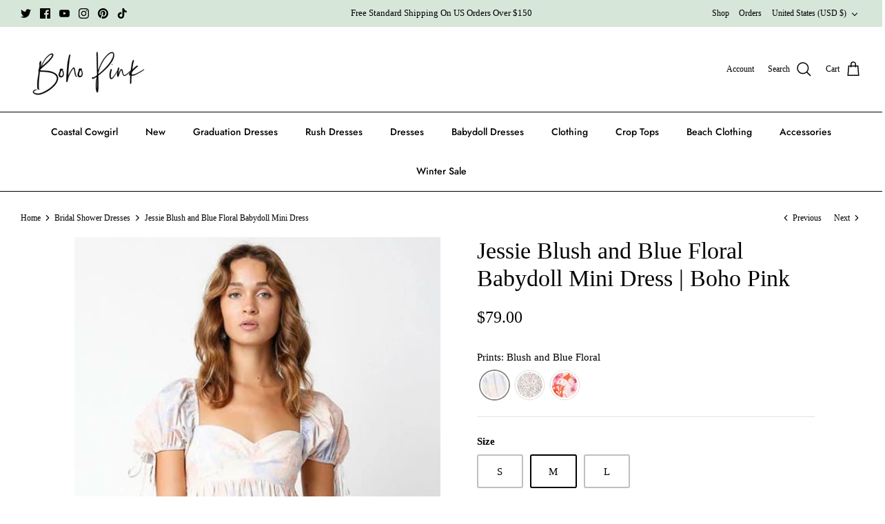

--- FILE ---
content_type: text/html; charset=utf-8
request_url: https://bohopink.com/collections/bridal-shower-dresses/products/jessie-blush-and-blue-floral-babydoll-mini-dress
body_size: 140003
content:
<!DOCTYPE html>
<html lang="en">
<head>
<meta name="viewport" content="width=device-width, initial-scale=1">

<!-- Hyperspeed:369117 -->
<!-- hs-shared_id:7a242e67 -->


<style id='hs-critical-css'>@charset "UTF-8";a,body,div,form,html,iframe,img,li,nav,ol,p,span,ul{margin:0;padding:0;border:0;font:inherit;vertical-align:baseline}.disclosure-list__item:last-child .disclosure-list__option{padding-bottom:12px}p{margin-bottom:1em}body{font-family:"New York",Iowan Old Style,Apple Garamond,Baskerville,Times New Roman,Droid Serif,Times,Source Serif Pro,serif,Apple Color Emoji,Segoe UI Emoji,Segoe UI Symbol;font-weight:400;font-style:normal}@font-face{font-family:Futura;font-weight:400;font-style:normal;font-display:fallback;src:url(//bohopink.com/cdn/fonts/futura/futura_n4.df36ce3d9db534a4d7947f4aa825495ed740e410.woff2?h1=Ym9ob3BpbmsuY29t&h2=aHR0cHMtYm9ob3BpbmstY29tLmFjY291bnQubXlzaG9waWZ5LmNvbQ&hmac=76399155593ae0808038ac09561a5444f68eaa51321ac07edededb8033e8e431) format("woff2"),url(//bohopink.com/cdn/fonts/futura/futura_n4.6bce24beb4ba1ff4ddeb20f7cd6e2fa513a3d6ec.woff?h1=Ym9ob3BpbmsuY29t&h2=aHR0cHMtYm9ob3BpbmstY29tLmFjY291bnQubXlzaG9waWZ5LmNvbQ&hmac=7dd22c959f0ce3167ab4606da74a5c76551a951bf82d2e3715dc5a03e0179666) format("woff")}@font-face{font-family:Futura;font-weight:500;font-style:normal;font-display:fallback;src:url(//bohopink.com/cdn/fonts/futura/futura_n5.5632c6d8a6da9141ef40e51d14264a007bcae7e5.woff2?h1=Ym9ob3BpbmsuY29t&h2=aHR0cHMtYm9ob3BpbmstY29tLmFjY291bnQubXlzaG9waWZ5LmNvbQ&hmac=cdb6bb896fbb2979ab3b0348087540afc41a02a03cc7ad317ba47906e688d9f5) format("woff2"),url(//bohopink.com/cdn/fonts/futura/futura_n5.ea788239cf399e57dbdfe80e24bba751e5c2a36c.woff?h1=Ym9ob3BpbmsuY29t&h2=aHR0cHMtYm9ob3BpbmstY29tLmFjY291bnQubXlzaG9waWZ5LmNvbQ&hmac=cbf209800fb73d7a4bfdda8fb235e8d95e6e64003845e30f7ccd628b97c5c869) format("woff")}@font-face{font-family:Futura;font-weight:600;font-style:normal;font-display:fallback;src:url(//bohopink.com/cdn/fonts/futura/futura_n6.bbe2e25d5b96d13ff36b242171a3d07cf5a60170.woff2?h1=Ym9ob3BpbmsuY29t&h2=aHR0cHMtYm9ob3BpbmstY29tLmFjY291bnQubXlzaG9waWZ5LmNvbQ&hmac=f33dc7f3141666d1511414a0b020487f8bcac096548c9d87df764952a2717642) format("woff2"),url(//bohopink.com/cdn/fonts/futura/futura_n6.66fa8f5c3c4b2c7c04809ecefe751450fa59d995.woff?h1=Ym9ob3BpbmsuY29t&h2=aHR0cHMtYm9ob3BpbmstY29tLmFjY291bnQubXlzaG9waWZ5LmNvbQ&hmac=8e262d2b7fdf232ca3ae5adb6d29fb916c2fedf5c6b31f20f01925a741158828) format("woff")}.js .product-detail .product-form .original-selector{display:none}@media only screen and (max-width:767.98px){.desktop-only{display:none!important}input,select{font-size:16px;line-height:1em}.container{padding-left:16px;padding-right:16px}.template-product #content{margin-top:0;padding-bottom:0}.product-detail{display:block}}body{position:relative}#main-page{position:absolute;font-size:1200px;line-height:1;word-wrap:break-word;top:0;left:0;width:99vw;height:1vh;max-width:99vw;max-height:1vh;z-index:99999999999;color:transparent;overflow:hidden}.cc-animate-enabled .shopify-section{overflow:hidden}@media (prefers-reduced-motion:reduce){.cc-animate-enabled [data-cc-animate]{transform:none!important}}a,body,div,fieldset,form,h1,html,iframe,img,label,legend,li,nav,ol,p,span,ul{margin:0;padding:0;border:0;font:inherit;vertical-align:baseline}ol,ul{list-style:none}.slideshow .slide{display:none}.slideshow .slide:first-child{display:block}.announcement-bar{position:relative;z-index:401;font-size:12px;line-height:1.4em;background:var(--announcement-background);color:var(--announcement-text)}.announcement-bar a{color:inherit;text-decoration:none}.announcement-bar .container{display:flex;align-items:center;justify-content:space-between}.announcement-bar .social-links{margin-top:-8px;padding-top:.8em;padding-bottom:.8em}.announcement-bar .social-links a{margin:8px 10px 0 0}.announcement-bar__left{flex:2 0 0}.announcement-bar__middle{position:relative;flex:1 1 auto;text-align:center}.announcement-bar__right{flex:2 0 0;text-align:right}.announcement-bar__announcements{position:relative;margin:.8em 0;font-size:var(--announcement-font-size)}.announcement-bar__link{display:inline-block;padding-top:.8em;padding-bottom:.8em}.announcement{display:flex;align-items:center;min-height:1.4em}.announcement p{margin:0}.announcement a{text-decoration:underline;text-underline-offset:1px;text-decoration-color:var(--link-underline);text-decoration-thickness:1px}.announcement .announcement__text{flex:0 0 100%;line-height:1.3em}.announcement--inactive{position:absolute;top:0;left:0;width:100%;visibility:hidden}.announcement--inactive .announcement__text{transform:translateY(8px);opacity:0}.announcement-bar__announcement-controller{position:absolute;top:calc(100% - 4px);left:50%;transform:translate(-50%);white-space:nowrap}.announcement-bar__announcement-controller:not(:focus-within){overflow:hidden;height:0;clip:rect(0 0 0 0)}.announcement-bar__announcement-controller .announcement-button{color:inherit;background:var(--announcement-background)}.pageheader{position:relative;background:#fff;color:#000;z-index:4000}.pageheader a{color:inherit}.pageheader svg.feather{fill:none;stroke:currentColor}.pageheader .logo{text-align:center;padding:20px 0}.pageheader .logo a{display:inline-block;color:#000}.logo img{display:inline-block;vertical-align:middle}.logo__link{position:relative}@media (min-width:768px){.cc-animate-enabled [data-cc-animate]{opacity:0}.announcement-bar__middle:not(:first-child):not(:last-child){max-width:50%}.pageheader--layout-inline-menu-center .logo-area__left{position:relative;margin-left:20px;margin-right:20px;flex:0 0 2px;order:1}.pageheader--layout-inline-menu-center .logo-area__left .show-search-link{display:none}.pageheader--layout-inline-menu-center .logo-area__left__inner{position:absolute;left:0;min-height:100%;width:calc(100vw - 600px);transform:translate(-50%)}.pageheader--layout-inline-menu-center .logo-area__left__inner .navigation--left{left:0;width:100%}.pageheader--layout-inline-menu-center .logo-area__left__inner .navigation--left .navigation__tier-1-container{left:0}.pageheader--layout-inline-menu-center .logo-area__middle{margin-left:0;margin-right:0;max-width:none;flex:1 0 0;text-align:left}.pageheader--layout-inline-menu-center .logo-area__middle .logo{display:inline-block}.pageheader--layout-inline-menu-center .logo-area__right{flex:1 0 0;order:2}.pageheader--layout-inline-menu-center .logo-area__right .show-search-link{display:flex;align-items:center}.logo-area__middle--logo-image{line-height:0}}.header-disclosures{display:inline-block}.header-disclosures .selectors-form__item{margin:0 0 0 10px;white-space:normal}.header-disclosures .disclosure{font-size:inherit;line-height:inherit}.header-disclosures .disclosure__toggle{background:0 0;border:none;color:inherit;font-size:inherit;line-height:inherit;margin:0;padding:8px 22px 8px 0;vertical-align:middle}.header-disclosures .disclosure__toggle-arrow{position:absolute;top:50%;transform:translateY(-50%);right:3px}.header-disclosures .disclosure__toggle-arrow svg{height:14px;width:14px}.header-disclosures .disclosure-list{top:calc(100% + 2px);bottom:auto;right:0}.logo-area .button.mobile-nav-toggle{display:none;width:44px;height:44px;color:inherit;flex:0 0 auto}.header-shade{z-index:300;position:fixed;top:0;left:0;width:100%;height:0;background:#0000004d;opacity:0}@media (max-width:767.98px){.header-disclosures .disclosure__toggle{padding:0 5px 0 0;width:44px;height:44px;text-align:right}.header-disclosures .disclosure-list{right:-20px}.logo-area .button.mobile-nav-toggle{display:inline-block}.header-shade{z-index:7000}}.header-shade{position:absolute}.section-header{position:relative;top:0;z-index:400}.cart-link{display:flex;align-items:center}.cart-link__label{vertical-align:middle;margin-right:8px}@media (max-width:767.98px){.cart-link{justify-content:center;width:44px;height:44px}.cart-link__label{display:none}}.cart-link__icon{position:relative;margin:0 0 2px}.inline-menu:not(:last-child){margin-right:2px}.inline-menu__link{display:inline-block;margin-left:11px;vertical-align:middle}.navigation{position:relative;z-index:2;text-align:center;font-size:14px;line-height:1.5}.navigation li,.navigation ul{margin:0;padding:0}.navigation li{list-style:none;vertical-align:top}.navigation--left{display:none;position:absolute;left:0;top:0;height:100%;white-space:nowrap;visibility:hidden}.navigation--left .navigation__tier-1-container{position:absolute;top:50%;margin-top:calc(-22px - .75em);left:-18px;width:100%}.navigation--left .navigation__tier-1-container .navigation__tier-1>.navigation__item>.navigation__link{padding-top:22px;padding-bottom:22px}.navigation__item{display:block}.navigation__link{display:block;padding:10px 18px}.navigation{color:#000}.navigation .navigation__item--with-children{display:flex;flex-wrap:wrap;align-items:center;justify-content:space-between}.navigation .navigation__item--with-children>.navigation__link{max-width:calc(100% - 60px)}.navigation .navigation__item--with-children .navigation__tier-2-container,.navigation .navigation__item--with-children .navigation__tier-3-container{width:100%}.navigation .navigation__children-toggle{padding:10px 20px;color:inherit}.navigation .navigation__children-toggle .feather{display:inline-block;vertical-align:middle;margin-bottom:1px}.navigation .navigation__tier-1{background:#fff;padding:12px 0}.navigation .navigation__tier-1>.navigation__item{display:flex}.navigation .navigation__tier-2-container{background:#fff}.navigation .navigation__link{display:block;text-align:left;color:inherit}.navigation .feather{fill:none;stroke:currentColor}.navigation .featured-link>.navigation__link{color:#ff0017}@media (min-width:768px){.navigation--left{display:block}.navigation{border-bottom:1px solid #000;text-align:center}.navigation .navigation__children-toggle{display:none}.navigation .navigation__item--with-children>.navigation__link{max-width:none}.navigation .navigation__tier-1{padding:0}.navigation .navigation__tier-1>.navigation__item{display:inline-block}.navigation .navigation__tier-1>.navigation__item>.navigation__link{display:inline-block;padding:18px;white-space:nowrap;position:relative}.navigation .navigation__tier-1>.navigation__item>.navigation__link:before{content:"";position:absolute;bottom:-1px;background-color:currentColor;height:2px;z-index:20;left:18px;width:calc(100% - 36px);transform:scaleX(0);will-change:transform}.navigation .navigation__tier-2-container{position:absolute;z-index:10;top:100%;left:0;width:100%;border-top:1px solid #000;border-bottom:1px solid #000;visibility:hidden;opacity:0;text-align:left}.navigation .navigation__item--with-small-menu>.navigation__tier-2-container{display:block;left:0;width:max-content;min-width:170px;max-width:280px;border-left:1px solid #000;border-right:1px solid #000}.navigation .navigation__item--with-small-menu>.navigation__tier-2-container .container{padding:22px 30px 22px 20px}.navigation .navigation__item--with-small-menu>.navigation__tier-2-container .navigation__tier-2 .navigation__item{display:block}.navigation .navigation__item--with-small-menu>.navigation__tier-2-container .navigation__tier-2 .navigation__link{padding:5px 0}.pageheader:not(.pageheader--layout-inline-permitted)+#main-nav .navigation .navigation__item--with-small-menu{position:relative}.pageheader:not(.pageheader--layout-inline-permitted)+#main-nav .navigation .navigation__item--with-small-menu>.navigation__tier-2-container{left:0!important}.navigation .navigation__tier-2>.navigation__item{display:inline-block}.navigation .navigation__tier-2 .navigation__link{padding:.25em 0;line-height:1.2em;white-space:normal}.navigation .navigation__columns{flex:0 0 100%;display:flex;flex-wrap:wrap;justify-content:flex-start;margin:0 -10px;padding-top:32px;padding-bottom:12px}.navigation .navigation__columns .navigation__column:not(.navigation__column--promotion){text-align:left}.navigation .navigation__columns .navigation__column:not(.navigation__column--promotion) .navigation__item{display:block}.navigation .navigation__columns .navigation__column:not(.navigation__column--promotion) .navigation__column-title{display:inline-block;padding:0 0 15px;font-size:.8em;line-height:1.2em;font-weight:500;letter-spacing:.08em;text-transform:uppercase;opacity:.7}.navigation .navigation__columns .navigation__column:not(.navigation__column--promotion) .navigation__children-toggle{display:none}.navigation .navigation__columns .navigation__column:not(.navigation__column--promotion) .navigation__tier-3{display:block}.navigation .navigation__columns .navigation__column:not(.navigation__column--promotion) .navigation__tier-3 .navigation__link{opacity:1;padding:5px 0}.navigation .navigation__column{flex:0 0 25%;display:block;padding:0 10px 20px}.navigation .navigation__columns:not(.navigation__columns--5-cols):not(.navigation__columns--over-5-cols){justify-content:center}.logo-area__left__inner{overflow:hidden}}@media (min-width:1000px){.navigation .navigation__columns--over-5-cols{flex-wrap:wrap}.navigation .navigation__columns--over-5-cols .navigation__column{flex:0 0 20%}.navigation .navigation__column{flex:1 0 20%;max-width:25%}}@media (min-width:1300px){.navigation .navigation__columns{margin:0 -15px}.navigation .navigation__column{padding-left:15px;padding-right:15px}}@media (max-width:767.98px){.navigation .container{padding-left:20px;padding-right:20px}}.navigation__mobile-header{display:flex;align-items:flex-start;justify-content:space-between}.mobile-nav-title{padding:12px 0;white-space:nowrap;text-overflow:ellipsis;overflow:hidden;visibility:hidden;opacity:0;transform:translate3d(10px,0,0)}.mobile-nav-back{padding:12px 20px;color:inherit;visibility:hidden;opacity:0}@media only screen and (max-width:767.98px){.pageheader .logo{padding:10px 0}.section-header{z-index:8000}}.logo-area{position:relative;z-index:2;color:#000;border-bottom:1px solid #000;display:flex;width:100%;align-items:center;justify-content:space-between;font-size:12px}.logo-area__left{flex:2 0 0;display:flex}.logo-area__left__inner{position:relative;flex-grow:1;display:flex;justify-content:flex-start;align-items:center}.logo-area__middle{flex:1 1 auto;margin:0;text-align:center}@media (min-width:768px){.logo-area__middle{margin-left:20px;margin-right:20px}}.logo-area__middle__inner{display:inline-block}.logo-area__right{flex:2 0 0;display:flex;justify-content:flex-end;align-items:center}.logo-area__right__inner{display:flex;align-items:center}.header-account-link{display:inline-flex;align-items:center;justify-content:flex-end;margin-right:20px}@media (max-width:767.98px){.logo-area.container{padding-left:0;padding-right:0}.header-account-link{height:44px;width:44px;margin:0;padding-right:5px}}.show-search-link{flex:0 0 auto;white-space:nowrap}.logo-area__right .show-search-link{display:none;margin-right:20px}.show-search-link__icon{margin:0 0 2px}@media (max-width:767.98px){.show-search-link__icon{display:inline-flex;align-items:center;justify-content:flex-start;margin:0;width:44px;height:44px}.show-search-link__text{display:none}}.show-search-link__text{margin:0 8px 0 0}.show-search-link__text:last-child{margin:0 0 0 8px}.main-search{text-align:center}.main-search .button.notabutton{color:currentColor}.section-header .main-search{position:fixed;z-index:300;overflow:auto;top:0;left:0;width:100%;max-height:100%;color:#000;background:#fff;visibility:hidden;opacity:0}.main-search__container.container{position:relative;max-width:1200px}.main-search__form{position:relative;margin:20px auto;max-width:650px}.section-header .main-search__form{margin:60px auto}@media (max-width:999.98px){.section-header .main-search__form{max-width:450px}}.main-search__button{position:absolute;right:20px;top:50%;transform:translateY(-50%)}.main-search button.main-search__close{position:absolute;right:0;top:-55px;padding:10px}.main-search button.main-search__close svg{width:34px;height:34px;stroke-width:1}.main-search__input-container{background:#0000000d;border-radius:3px;padding:0}input[type=text].main-search__input{width:100%;background:0 0;border:none;box-shadow:none;color:inherit;font-size:inherit;line-height:1.5em;padding:12px 12px 12px 24px}.main-search__results{margin:40px auto}@media (min-width:768px){.main-search button.main-search__close{top:-2px;right:50px}.gallery{margin-left:0;margin-right:0}}.disclosure{position:relative;font-size:15px;line-height:1.2em}.disclosure__toggle{padding:.75em 3em .75em 1em;border:1.5px solid #bfbfbf;background-color:#fff;color:#000;font-size:inherit;line-height:1.2em;letter-spacing:0;text-transform:none;text-align:inherit}.disclosure__toggle-arrow{position:absolute;right:10px;top:10px}.disclosure__toggle-arrow svg{height:18px;width:18px}.disclosure-list{background-color:#fff;color:#000;bottom:calc(100% - 1px);position:absolute;min-height:40px;max-height:300px;overflow-y:auto;margin:0;max-width:80vw;width:max-content;box-shadow:0 6px 12px 1px #0000001f;visibility:hidden;opacity:0}.disclosure-list__item{text-align:left;list-style:none}.disclosure-list__item:first-child .disclosure-list__option{padding-top:12px}.disclosure-list__option{display:block;padding:9px 40px 9px 15px;line-height:1.4em}.disclosure-list__option{color:#000}.disclosure-option-with-parts{display:flex;justify-content:space-between;padding-right:20px}[data-disclosure-country] .disclosure-option-with-parts__part:first-child{max-width:25ch}.breadcrumbs{display:flex;justify-content:space-between;font-size:12px;line-height:1.4em}.breadcrumbs .icon{display:inline-block;vertical-align:middle}.breadcrumbs .icon svg{display:block;width:1.2em;height:1.2em}.breadcrumbs-list{display:inline;list-style:none;margin:0;padding:0}.breadcrumbs-list__item{display:inline;margin:0;padding:0}.breadcrumbs-list__link{vertical-align:middle}.breadcrumbs-list__link{color:inherit}.cc-animate-enabled .shopify-section{overflow:initial}.option-selector__btns{display:flex;flex-wrap:wrap;margin:-10px -10px 0 0}.opt-btn{position:absolute;z-index:-1;opacity:0}.opt-btn:checked+.opt-label{border-color:#000}.opt-label{display:flex;align-items:center;justify-content:center;position:relative;min-width:4.5em;min-height:48px;margin:10px 10px 0 0;padding:11px 15px;border:1.5px solid #bfbfbf;border-radius:3px;background-color:#fff;color:#000}html{box-sizing:border-box}*,:after,:before{box-sizing:inherit}.cf:after,.cf:before{content:"";display:table}.cf:after{clear:both}.cf{zoom:1}button::-moz-focus-inner,input::-moz-focus-inner{border:0;padding:0}button{-webkit-appearance:none}ol,ul{margin:1em;font-size:100%}ol,ul{margin-left:2em}ol li{list-style:decimal}ul li{list-style:disc}fieldset,p{margin-bottom:1em}hr{border:none;width:100%;color:transparent;border-bottom:1px solid #e2e2e2;height:1px;margin:20px 0}body,h1{font-family:"New York",Iowan Old Style,Apple Garamond,Baskerville,Times New Roman,Droid Serif,Times,Source Serif Pro,serif,Apple Color Emoji,Segoe UI Emoji,Segoe UI Symbol;font-weight:400;font-style:normal}.navigation{font-family:Futura,sans-serif;font-weight:500;font-style:normal}body{font-size:15px;line-height:1.6;color:#000;background:#fff;background-repeat:repeat;overflow-y:scroll;-moz-osx-font-smoothing:grayscale;-webkit-font-smoothing:antialiased}a{color:#000;text-decoration:none}select{max-width:100%;font-family:inherit;font-weight:inherit;font-style:inherit}input[type=text]{font-size:16px;line-height:15px;font-family:"New York",Iowan Old Style,Apple Garamond,Baskerville,Times New Roman,Droid Serif,Times,Source Serif Pro,serif,Apple Color Emoji,Segoe UI Emoji,Segoe UI Symbol;font-weight:400;font-style:normal;background:#fff;color:#000;border:1.5px solid #bfbfbf;padding:.8em 15px;margin:0;vertical-align:middle;max-width:100%;border-radius:3px;-webkit-appearance:none;box-sizing:border-box}::-webkit-input-placeholder{color:#000}:-moz-placeholder{color:#000}::-moz-placeholder{color:#000}:-ms-input-placeholder{color:#000}.button,button{background:#000;border:1.5px solid #000;color:#fff;font-size:13px;font-family:inherit;font-weight:inherit;font-style:inherit;line-height:1em;height:auto;margin:0;text-decoration:none!important;padding:1.2em 25px;vertical-align:middle;text-align:center;border-radius:3px;display:inline-block;font-family:"New York",Iowan Old Style,Apple Garamond,Baskerville,Times New Roman,Droid Serif,Times,Source Serif Pro,serif,Apple Color Emoji,Segoe UI Emoji,Segoe UI Symbol;font-weight:400;font-style:normal;letter-spacing:.08em;text-transform:uppercase}.button svg:not(.feather):not(.cc-select__icon):not(.icon--full-color),button svg:not(.feather):not(.cc-select__icon):not(.icon--full-color){fill:#fff}.button svg.feather,button svg.feather{fill:transparent;stroke:currentColor}.button.button--large,button.button--large{padding:15px 25px;font-size:15px}.button.notabutton,button.notabutton{background:0 0;border:none;padding:0;margin:0;font-size:inherit;line-height:inherit;font-family:inherit;letter-spacing:inherit;text-transform:none;vertical-align:baseline;min-width:0;overflow:visible;height:auto;color:#000}h1{color:#000;line-height:1.2;margin-bottom:10px}h1{font-size:34px}.h4-style{font-size:24px}.title{margin:0 0 1.25rem}img{max-width:100%;height:auto}svg{width:24px;height:24px;vertical-align:middle}.beside-svg{vertical-align:middle}svg.feather{fill:transparent;stroke:currentColor}.icon--small{width:16px;height:16px}.icon--small svg{width:16px;height:16px}.icon-natcol .feather{stroke:currentColor}.visually-hidden{position:absolute!important;overflow:hidden!important;clip:rect(0 0 0 0)!important;height:1px!important;width:1px!important;margin:-1px!important;padding:0!important;border:0!important}.only-in-quickbuy{display:none}.container{max-width:1480px;margin-left:auto;margin-right:auto;padding-left:40px;padding-right:40px}@media (max-width:1300px){.container{padding-left:30px;padding-right:30px}}.container--no-max{max-width:none}#content>.container{margin-top:50px;margin-bottom:50px}.template-product #content>.container{max-width:none;margin-top:0;margin-bottom:0;padding-left:0;padding-right:0}.store-messages{background:var(--background)}.page-header{text-align:center}.page-header:not(.page-header--with-background){padding:0 0 20px}.selectors-form__item{display:inline-block}.social-links li,.social-links ul{display:inline-block;vertical-align:top;list-style:none;margin:0;padding:0;line-height:15px}.social-links a{display:inline-block;vertical-align:top;margin:0 0 0 10px}.social-links a svg{width:15px;height:15px;vertical-align:top}:root{--product-block-options-swatch-border-radius:100px}.product-label-container{position:absolute;display:flex;flex-direction:column;top:7.5px;bottom:7.5px;left:7.5px;right:7.5px;justify-content:flex-start;align-items:flex-start}.product-label{display:block;margin:2.5px}.product-label>span{display:inline-block;padding:.5em 1em;background:#ff0017;color:#fff;font-size:11px;line-height:1.2;vertical-align:top}.product-label--sale{font-weight:600}@media (min-width:768px){.product-label>span{font-size:12px}.product-detail{display:flex;justify-content:center}.product-detail .product-column-left{flex:0 0 auto;width:50%}.product-detail .product-column-right{flex:0 0 auto;margin-left:44px;width:calc(50% - 44px);max-width:490px}}@media (min-width:1040px){.product-detail .gallery-size-medium{width:45%}.product-detail .gallery-size-medium+.product-column-right{width:calc(55% - 44px)}}.product-detail .gallery{position:relative}.product-detail .gallery .gallery__inner{width:100%}.product-detail .gallery .main-image{margin:0 0 20px;width:100%;text-align:center;position:relative}.product-detail .gallery .product-label-container{justify-content:flex-start;align-items:flex-end;z-index:1}.slideshow--custom-initial:not(.slick-initialized) .slide{display:none}.slideshow--custom-initial:not(.slick-initialized) .slide--custom-initial{display:block}.slideshow-controls{position:static}.thumbnails{white-space:nowrap;overflow:auto}@media (max-width:767.98px){input[type=text].main-search__input{font-size:max(16px,15px)}h1{font-size:27px}.h4-style{font-size:21px}.product-detail .gallery .main-image{margin:0 -16px 10px;width:auto}.slideshow--custom-initial:not(.slick-initialized) .slide{display:none!important}.slideshow--custom-initial:not(.slick-initialized) .slide--custom-initial{display:block!important;flex-grow:1!important}.slideshow-controls{position:relative;height:auto}.thumbnails{margin-bottom:20px;margin-right:-16px}}.thumbnails .thumbnail{display:inline-block;width:calc(16.6% - 4px);max-width:100%;margin:0 0 5px 5px;position:relative;vertical-align:top}.thumbnails .thumbnail:after{content:"";position:absolute;display:block;bottom:0;left:0;right:0;height:3px;background:#000;opacity:0}.product-detail .detail{text-align:left;position:relative}.product-detail .detail .title{margin:0 0 .5em}.price-container{display:flex;flex-direction:column;margin-bottom:15px}@media (min-width:768px){.price-container{flex-direction:row;justify-content:space-between;align-items:flex-start;flex-wrap:wrap}.price-container .price-area{margin-right:10px;margin-bottom:0}.price-container .price-descriptors{order:1;width:100%}}:root{--payment-terms-background-color:#ffffff}shopify-payment-terms{display:block;margin-top:8px;margin-bottom:12px}.price-area .h4-style{font-family:inherit}.price-area .was-price{margin-left:8px;text-decoration:line-through}.price-area .on-sale .current-price{color:#ff0017}.product-description{margin-top:50px;margin-bottom:50px}.js .product-detail .product-form .original-selector,.product-detail .product-form .option-selectors{display:none}.js .product-detail .product-form .option-selectors{display:block}.buy-buttons-row,.product-form .input-row{margin:25px 0;clear:both}.product-form .label{display:block;font-size:15px;line-height:1.4em;font-weight:600;margin-bottom:8px}.product-form .option-selector{margin-bottom:20px}.option-selector-fieldset{margin-bottom:0}.product-form .input-row input[name=quantity]{margin-right:10px;margin-left:10px;flex-shrink:1}.product-form .quantity-submit-row{margin-bottom:0}.product-form .quantity-submit-row .quantity-submit-row__submit{margin-top:40px;margin-bottom:20px}.product-form .quantity-submit-row .quantity-submit-row__submit button[type=submit]{width:100%;box-sizing:border-box}.product-form .quantity-wrapper{display:flex;text-align:center}.product-form .quantity-wrapper a{border:1.5px solid #bfbfbf;border-radius:3px;height:48px;width:48px;min-width:48px;color:#000;font-size:inherit;box-sizing:border-box;line-height:48px;background-color:#fff}.product-form .quantity-wrapper a svg{margin-bottom:4px}.product-form .quantity-wrapper input[name=quantity]{text-align:center;width:48px;padding:0;height:48px}.underline{text-decoration:underline;text-underline-offset:2px;text-decoration-color:#0006;text-decoration-thickness:1px}.input-row{margin-bottom:20px}.opposing-items{display:flex;justify-content:space-between;align-items:center}.slide{position:relative}.slide img{width:100%}.spaced-row{margin-bottom:50px}.lightly-spaced-row-above{margin-top:2rem}.page-section-spacing{margin-top:50px;margin-bottom:50px}.page-section-spacing .page-header .breadcrumbs{margin-top:-1.8em}.rimage-outer-wrapper{margin-left:auto;margin-right:auto}.rimage-wrapper{position:relative}.rimage-wrapper.lazyload--placeholder{background:#f0f0f0}.rimage-wrapper .rimage__image{display:block;position:absolute;top:0;left:0;width:100%;height:100%;object-fit:contain}.rimage-wrapper .rimage__image.fade-in{opacity:0}.theme-money{white-space:nowrap}.sticky-content-container{position:-webkit-sticky;position:sticky;top:calc(30px + var(--theme-sticky-header-height))}@media (min-width:768px){.mobile-only{display:none!important}}@media only screen and (max-width:767.98px){.desktop-only{display:none!important}input,select{font-size:16px;line-height:1em}.container{padding-left:16px;padding-right:16px}.template-product #content{margin-top:0;padding-bottom:0}.product-detail{display:block}.product-detail .detail .title{min-width:0}}.rimage__image.fade-in{image-rendering:optimizequality}.trans.cc-animate-enabled [data-cc-animate]{opacity:1}.template-product .rimage-wrapper .rimage__image.fade-in{opacity:1}#section-id-announcement-bar{--announcement-background:#ffffff;--announcement-text:#000000;--link-underline:rgba(0, 0, 0, 0.6);--announcement-font-size:13px}.logo img{width:185px}.logo-area__middle--logo-image{max-width:185px}@media (max-width:767.98px){.page-section-spacing--no-top-mobile{margin-top:0}.logo img{width:130px}}#section-id-store-messages{--background:#f4f6f8;--text-1:#171717;--text-2:#4c4c4b}.pl-swatches{margin-top:var(--pl-swatch-margin-top);margin-bottom:var(--pl-swatch-margin-bottom);text-align:left}.pl-swatches__group{margin-bottom:10px}.pl-swatches__container{display:flex;justify-content:left;flex-wrap:wrap;column-gap:4px;row-gap:4px}.pl-swatches__label{margin-bottom:5px}.pl-swatches__link{text-decoration:none;display:inline-block}.pl-swatches__swatch-wrapper{position:relative;display:inline-block;margin:3px 5px;border:2px solid #fff;line-height:normal;border-radius:var(--pl-swatch-radius);box-shadow:0 0 0 1.5px #e8e8e1}.pl-swatches__swatch-wrapper--active{box-shadow:0 0 0 2px #888883}.pl-swatches__swatch{display:flex;flex-direction:column-reverse;margin:0;padding:0;box-shadow:0;border:0;width:var(--pl-swatch-size);height:var(--pl-swatch-size);overflow:hidden;vertical-align:middle;border-radius:inherit}.pl-swatches__color{display:inline-block!important;height:100%;width:100%}@media screen and (min-width:768px){.pl-swatches{text-align:left}.pl-swatches__container{justify-content:left}}li.navigation__item.navigation__item--with-children.navigation__column .navigation__tier-3-container a,ul.navigation__tier-2 a{font-size:13px}li.navigation__item.navigation__column>a.navigation__link{font-size:13px!important;border-bottom:2px solid #707173;color:#707173!important;opacity:1!important;padding-bottom:.6rem!important}@media screen and (max-width:767px){li.navigation__item.sdsd.navigation__item--with-children.navigation__item--with-mega-menu:not(.navigation__item--open){position:relative}}</style>


<script>window.HS_JS_OVERRIDES = [{"load_method":"ON_ACTION","match":"\/checkouts\/internal\/preloads.js","pages":null,"match_type":"SMART_DEFER_JS","extension_id":null,"file_name":null},{"load_method":"ON_ACTION","match":"shopifycloud\/portable-wallets","pages":null,"match_type":"SMART_DEFER_JS","extension_id":null,"file_name":null},{"load_method":"ON_ACTION","match":"elfsight.com","pages":null,"match_type":"SMART_DEFER_JS","extension_id":null,"file_name":null},{"load_method":"ON_ACTION","match":"inbox-chat-loader","pages":null,"match_type":"SMART_DEFER_JS","extension_id":null,"file_name":null},{"load_method":"ON_ACTION","match":"globo.preorder","pages":null,"match_type":"SMART_DEFER_JS","extension_id":null,"file_name":null},{"load_method":"ON_ACTION","match":"kirklandapps.com","pages":null,"match_type":"SMART_DEFER_JS","extension_id":null,"file_name":null},{"load_method":"ON_ACTION","match":"shopifycloud\/preview-bar","pages":null,"match_type":"SMART_DEFER_JS","extension_id":null,"file_name":null},{"load_method":"ON_ACTION","match":"googletagmanager","pages":null,"match_type":"SMART_DEFER_JS","extension_id":null,"file_name":null},{"load_method":"ON_ACTION","match":"google-analytics.com","pages":null,"match_type":"SMART_DEFER_JS","extension_id":null,"file_name":null},{"load_method":"ON_ACTION","match":"facebook.com","pages":null,"match_type":"SMART_DEFER_JS","extension_id":null,"file_name":null},{"load_method":"ON_ACTION","match":"pinterest.com","pages":null,"match_type":"SMART_DEFER_JS","extension_id":null,"file_name":null},{"load_method":"ON_ACTION","match":"connect.facebook.net","pages":null,"match_type":"SMART_DEFER_JS","extension_id":null,"file_name":null},{"load_method":"ON_ACTION","match":"facebook.net","pages":null,"match_type":"SMART_DEFER_JS","extension_id":null,"file_name":null},{"load_method":"ON_ACTION","match":"clarity.ms","pages":null,"match_type":"SMART_DEFER_JS","extension_id":null,"file_name":null},{"load_method":"ON_ACTION","match":"shopifycloud\/web-pixels-manager","pages":null,"match_type":"SMART_DEFER_JS","extension_id":null,"file_name":null},{"load_method":"ON_ACTION","match":"trekkie.load","pages":null,"match_type":"SMART_DEFER_JS","extension_id":null,"file_name":null},{"load_method":"ON_ACTION","match":"019be3fb-70a1-7565-8409-0029e6d6306c\/globo.preorder.min.js","pages":["HOME","COLLECTIONS","PRODUCT","CART","OTHER"],"match_type":"APP_EMBED_JS","extension_id":"019be3fb-70a1-7565-8409-0029e6d6306c","file_name":"globo.preorder.min.js"},{"load_method":"ON_ACTION","match":"019bc76a-106b-751f-9c25-43ddd98bfc27\/s3340b1d9cf54.js","pages":["HOME","COLLECTIONS","PRODUCT","CART","OTHER"],"match_type":"APP_EMBED_JS","extension_id":"019bc76a-106b-751f-9c25-43ddd98bfc27","file_name":"s3340b1d9cf54.js"},{"load_method":"ON_ACTION","match":"019bf5eb-ca91-769d-ab62-62cb84036677\/collection-swatches.js","pages":["HOME","COLLECTIONS","PRODUCT","CART","OTHER"],"match_type":"APP_EMBED_JS","extension_id":"019bf5eb-ca91-769d-ab62-62cb84036677","file_name":"collection-swatches.js"}];</script>
<script>!function(e,t){if("object"==typeof exports&&"object"==typeof module)module.exports=t();else if("function"==typeof define&&define.amd)define([],t);else{var n=t();for(var o in n)("object"==typeof exports?exports:e)[o]=n[o]}}(self,(()=>(()=>{"use strict";var e={};(e=>{"undefined"!=typeof Symbol&&Symbol.toStringTag&&Object.defineProperty(e,Symbol.toStringTag,{value:"Module"}),Object.defineProperty(e,"__esModule",{value:!0})})(e);const t="hyperscript/defer-load",n="ON_ACTION",o=["window.Station.Apps.Tabs",".replace('no-js', 'js')","onLoadStylesheet()","window.onpageshow","spratlyThemeSettings","lazysizes","window.MinimogSettings","onloadt4relcss","asyncLoad","_bstrLocale","window.PandectesSettings","window.Rivo.common","__engine_loaded"],s=window.HS_JS_OVERRIDES||[];function r(e,t){const n=!e||"string"!=typeof e,r=t&&t.hasAttribute("hs-ignore"),i=t&&t.innerHTML,c=t&&"application/ld+json"===t.getAttribute("type")||i&&o.some((e=>t.innerHTML.includes(e)));if(!t&&n||r||c)return null;{const n=s.find((n=>e&&e.includes(n.match)||i&&t.innerHTML.includes(n.match)));return n?function(e,t){let n=t;if(e.cdn){n=`https://cdn.hyperspeed.me/script/${t.replace(/^(http:\/\/|https:\/\/|\/\/)/,"")}`}return{load_method:e.load_method||"default",src:n}}(n,e):null}}window.HS_LOAD_ON_ACTION_SCRIPTS=window.HS_LOAD_ON_ACTION_SCRIPTS||[];const i=document.createElement,c={src:Object.getOwnPropertyDescriptor(HTMLScriptElement.prototype,"src"),type:Object.getOwnPropertyDescriptor(HTMLScriptElement.prototype,"type")},l=HTMLScriptElement.prototype.setAttribute,p=Symbol("hs-setting");function d(e,n){window.HS_LOAD_ON_ACTION_SCRIPTS.push([e,n]),e.type=t;const o=function(n){e.getAttribute("type")===t&&n.preventDefault(),e.removeEventListener("beforescriptexecute",o)};e.addEventListener("beforescriptexecute",o)}return document.createElement=function(...e){if("script"!==e[0].toLowerCase()||window.hsUnblocked)return i.apply(document,e);const o=i.apply(document,e);try{Object.defineProperties(o,{src:{...c.src,set(e){if(this[p])c.src.set.call(this,e);else{this[p]=!0;try{const o=r(e,null),s=o&&o.load_method===n,i=o?o.src:e;s&&c.type.set.call(this,t),c.src.set.call(this,i)}finally{this[p]=!1}}}},type:{...c.type,set(e){if(this[p])return void c.type.set.call(this,e);const s=r(o.src,null),i=s&&s.load_method===n;c.type.set.call(this,i?t:e)}}}),o.setAttribute=function(e,t){if("src"===e||"type"===e){if(this[p])return void c[e].set.call(this,t);this[p]=!0;try{this[e]=t}finally{this[p]=!1}}else l.call(this,e,t)}}catch(e){console.warn("HyperScripts: unable to prevent script execution for script src ",o.src,".\n",'A likely cause would be because you are using a third-party browser extension that monkey patches the "document.createElement" function.')}return o},window.hsScriptObserver=new MutationObserver((e=>{for(let o=0;o<e.length;o++){const{addedNodes:s}=e[o];for(let e=0;e<s.length;e++){const o=s[e];if(1===o.nodeType&&"SCRIPT"===o.tagName)if(o.type===t)d(o,null);else{const e=r(o.src,o);e&&e.load_method===n&&d(o,o.type===t?null:o.type)}}}})),window.hsScriptObserver.observe(document.documentElement,{childList:!0,subtree:!0}),e})()));</script>


<!-- Third party app optimization -->
<!-- Is an app not updating? Just click Rebuild Cache in Hyperspeed. -->
<!-- Or, stop deferring the app by clicking View Details on App Optimization in your Theme Optimization settings. -->
<script hs-ignore>(function(){var hsUrls=[{"load_method":"ON_ACTION","original_url":"https:\/\/cdn.shopify.com\/s\/files\/1\/0634\/9268\/6066\/t\/33\/assets\/yoast-active-script.js?v=1764049752\u0026shop=https-bohopink-com.myshopify.com","pages":["HOME","COLLECTIONS","PRODUCT","CART","OTHER"]},{"load_method":"ON_ACTION","original_url":"https:\/\/shy.elfsight.com\/p\/platform.js?shop=https-bohopink-com.myshopify.com","pages":["HOME","COLLECTIONS","PRODUCT","CART","OTHER"]},{"load_method":"ON_ACTION","original_url":"\/\/cdn.shopify.com\/proxy\/c82ac51eecbbba95d42b2472a420773bb66d60c06aa795b967c738b43e40b6f3\/dev.giftkart.app\/scripts.js?shop=https-bohopink-com.myshopify.com\u0026sp-cache-control=cHVibGljLCBtYXgtYWdlPTkwMA","pages":["HOME","COLLECTIONS","PRODUCT","CART","OTHER"]},{"load_method":"ON_ACTION","original_url":"https:\/\/omnisnippet1.com\/platforms\/shopify.js?source=scriptTag\u0026v=2025-05-15T12\u0026shop=https-bohopink-com.myshopify.com","pages":["HOME","COLLECTIONS","PRODUCT","CART","OTHER"]}];var insertBeforeBackup=Node.prototype.insertBefore;var currentPageType=getPageType();function getPageType(){var currentPage="product";if(currentPage==='index'){return'HOME';}else if(currentPage==='collection'){return'COLLECTIONS';}else if(currentPage==='product'){return'PRODUCT';}else if(currentPage==='cart'){return'CART';}else{return'OTHER';}}
function isWhitelistedPage(script){return script.pages.includes(currentPageType);}
function getCachedScriptUrl(url){var result=(hsUrls||[]).find(function(el){var compareUrl=el.original_url;if(url.substring(0,6)==="https:"&&el.original_url.substring(0,2)==="//"){compareUrl="https:"+el.original_url;}
return url==compareUrl;});return result;}
function loadScript(scriptInfo){if(isWhitelistedPage(scriptInfo)){var s=document.createElement('script');s.type='text/javascript';s.async=true;s.src=scriptInfo.original_url;var x=document.getElementsByTagName('script')[0];insertBeforeBackup.apply(x.parentNode,[s,x]);}}
var userEvents={touch:["touchmove","touchend"],mouse:["mousemove","click","keydown","scroll"]};function isTouch(){var touchIdentifiers=" -webkit- -moz- -o- -ms- ".split(" ");if("ontouchstart"in window||window.DocumentTouch&&document instanceof DocumentTouch){return true;}
var query=["(",touchIdentifiers.join("touch-enabled),("),"hsterminal",")"].join("");return window.matchMedia(query).matches;}
var actionEvents=isTouch()?userEvents.touch:userEvents.mouse;function loadOnUserAction(){(hsUrls||[]).filter(function(url){return url.load_method==='ON_ACTION';}).forEach(function(scriptInfo){loadScript(scriptInfo)})
actionEvents.forEach(function(userEvent){document.removeEventListener(userEvent,loadOnUserAction);});}
Node.prototype.insertBefore=function(newNode,refNode){if(newNode.type!=="text/javascript"&&newNode.type!=="application/javascript"&&newNode.type!=="application/ecmascript"){return insertBeforeBackup.apply(this,arguments);}
var scriptInfo=getCachedScriptUrl(newNode.src);if(!scriptInfo){return insertBeforeBackup.apply(this,arguments);}
if(isWhitelistedPage(scriptInfo)&&scriptInfo.load_method!=='ON_ACTION'){var s=document.createElement('script');s.type='text/javascript';s.async=true;s.src=scriptInfo.original_url;insertBeforeBackup.apply(this,[s,refNode]);}}
document.addEventListener("DOMContentLoaded",function(){actionEvents.forEach(function(userEvent){document.addEventListener(userEvent,loadOnUserAction);});});})();</script>

<!-- defer JS until action -->
<script async src="//bohopink.com/cdn/shop/t/33/assets/hs-script-loader.min.js?v=12968219469015325731764049748"></script>


<script type="text/javascript">
    (function(c,l,a,r,i,t,y){
        c[a]=c[a]||function(){(c[a].q=c[a].q||[]).push(arguments)};
        t=l.createElement(r);t.async=1;t.src="https://www.clarity.ms/tag/"+i;
        y=l.getElementsByTagName(r)[0];y.parentNode.insertBefore(t,y);
    })(window, document, "clarity", "script", "qtn2blsdud");
</script>

  <!-- Basic page needs ================================================== -->
  <meta charset="utf-8">
  <!--[if IE]><meta http-equiv="X-UA-Compatible" content="IE=edge,chrome=1"><![endif]-->  
  
  <meta name="theme-color" content=""><meta name="author" content="Symmetry">
  
   <link rel="apple-touch-icon" type="image/x-icon" href="https://cdn.shopify.com/s/files/1/0634/9268/6066/files/Etsy_Shop_Icon_5.png?v=1660437477"/>  

  

<meta name="google-site-verification" content="Yggr-buYJGSdO9OkdAbvB_4KNx_7Fp_Lfd4eqwm4e2M" /><!-- Symmetry 5.4.1 -->
  <!-- <link rel="preload" href="//bohopink.com/cdn/shop/t/33/assets/styles.css?v=88653469876350295471764049765" as="style"> -->
  

  <meta http-equiv="X-UA-Compatible" content="IE=edge">

<link rel="preconnect" href="https://cdn.shopify.com" crossorigin>
<link rel="preconnect" href="https://fonts.shopify.com" crossorigin>
<link rel="preconnect" href="https://monorail-edge.shopifysvc.com"><link rel="preload" as="font" href="//bohopink.com/cdn/fonts/jost/jost_n5.7c8497861ffd15f4e1284cd221f14658b0e95d61.woff2" type="font/woff2" crossorigin><link rel="preload" as="font" href="//bohopink.com/cdn/fonts/jost/jost_n4.d47a1b6347ce4a4c9f437608011273009d91f2b7.woff2" type="font/woff2" crossorigin><link rel="preload" href="//bohopink.com/cdn/shop/t/33/assets/vendor.min.js?v=11589511144441591071764049751" as="script">
<!-- <link href="https://cdn.hyperspeed.me/script/bohopink.com/cdn/shop/t/33/assets/theme.js?v=59530681670000206601764049751" as="script"> --><link rel="shortcut icon" href="//bohopink.com/cdn/shop/files/Etsy_Shop_Icon_5.png?v=1738938557" type="image/png" />



  <style>body {position: relative;}#main-page{position: absolute;font-size: 1200px;line-height: 1;word-wrap: break-word;top: 0;left: 0;width: 99vw;height: 1vh;max-width: 99vw;max-height: 1vh;pointer-events: none;z-index: 99999999999;color: transparent;overflow: hidden;}iframe#preview-bar-iframe {z-index: unset !important;}</style>
<script>
/*! jQuery v3.6.0 | (c) OpenJS Foundation and other contributors | jquery.org/license */
!function(e,t){"use strict";"object"==typeof module&&"object"==typeof module.exports?module.exports=e.document?t(e,!0):function(e){if(!e.document)throw new Error("jQuery requires a window with a document");return t(e)}:t(e)}("undefined"!=typeof window?window:this,function(C,e){"use strict";var t=[],r=Object.getPrototypeOf,s=t.slice,g=t.flat?function(e){return t.flat.call(e)}:function(e){return t.concat.apply([],e)},u=t.push,i=t.indexOf,n={},o=n.toString,v=n.hasOwnProperty,a=v.toString,l=a.call(Object),y={},m=function(e){return"function"==typeof e&&"number"!=typeof e.nodeType&&"function"!=typeof e.item},x=function(e){return null!=e&&e===e.window},E=C.document,c={type:!0,src:!0,nonce:!0,noModule:!0};function b(e,t,n){var r,i,o=(n=n||E).createElement("script");if(o.text=e,t)for(r in c)(i=t[r]||t.getAttribute&&t.getAttribute(r))&&o.setAttribute(r,i);n.head.appendChild(o).parentNode.removeChild(o)}function w(e){return null==e?e+"":"object"==typeof e||"function"==typeof e?n[o.call(e)]||"object":typeof e}var f="3.6.0",S=function(e,t){return new S.fn.init(e,t)};function p(e){var t=!!e&&"length"in e&&e.length,n=w(e);return!m(e)&&!x(e)&&("array"===n||0===t||"number"==typeof t&&0<t&&t-1 in e)}S.fn=S.prototype={jquery:f,constructor:S,length:0,toArray:function(){return s.call(this)},get:function(e){return null==e?s.call(this):e<0?this[e+this.length]:this[e]},pushStack:function(e){var t=S.merge(this.constructor(),e);return t.prevObject=this,t},each:function(e){return S.each(this,e)},map:function(n){return this.pushStack(S.map(this,function(e,t){return n.call(e,t,e)}))},slice:function(){return this.pushStack(s.apply(this,arguments))},first:function(){return this.eq(0)},last:function(){return this.eq(-1)},even:function(){return this.pushStack(S.grep(this,function(e,t){return(t+1)%2}))},odd:function(){return this.pushStack(S.grep(this,function(e,t){return t%2}))},eq:function(e){var t=this.length,n=+e+(e<0?t:0);return this.pushStack(0<=n&&n<t?[this[n]]:[])},end:function(){return this.prevObject||this.constructor()},push:u,sort:t.sort,splice:t.splice},S.extend=S.fn.extend=function(){var e,t,n,r,i,o,a=arguments[0]||{},s=1,u=arguments.length,l=!1;for("boolean"==typeof a&&(l=a,a=arguments[s]||{},s++),"object"==typeof a||m(a)||(a={}),s===u&&(a=this,s--);s<u;s++)if(null!=(e=arguments[s]))for(t in e)r=e[t],"__proto__"!==t&&a!==r&&(l&&r&&(S.isPlainObject(r)||(i=Array.isArray(r)))?(n=a[t],o=i&&!Array.isArray(n)?[]:i||S.isPlainObject(n)?n:{},i=!1,a[t]=S.extend(l,o,r)):void 0!==r&&(a[t]=r));return a},S.extend({expando:"jQuery"+(f+Math.random()).replace(/\D/g,""),isReady:!0,error:function(e){throw new Error(e)},noop:function(){},isPlainObject:function(e){var t,n;return!(!e||"[object Object]"!==o.call(e))&&(!(t=r(e))||"function"==typeof(n=v.call(t,"constructor")&&t.constructor)&&a.call(n)===l)},isEmptyObject:function(e){var t;for(t in e)return!1;return!0},globalEval:function(e,t,n){b(e,{nonce:t&&t.nonce},n)},each:function(e,t){var n,r=0;if(p(e)){for(n=e.length;r<n;r++)if(!1===t.call(e[r],r,e[r]))break}else for(r in e)if(!1===t.call(e[r],r,e[r]))break;return e},makeArray:function(e,t){var n=t||[];return null!=e&&(p(Object(e))?S.merge(n,"string"==typeof e?[e]:e):u.call(n,e)),n},inArray:function(e,t,n){return null==t?-1:i.call(t,e,n)},merge:function(e,t){for(var n=+t.length,r=0,i=e.length;r<n;r++)e[i++]=t[r];return e.length=i,e},grep:function(e,t,n){for(var r=[],i=0,o=e.length,a=!n;i<o;i++)!t(e[i],i)!==a&&r.push(e[i]);return r},map:function(e,t,n){var r,i,o=0,a=[];if(p(e))for(r=e.length;o<r;o++)null!=(i=t(e[o],o,n))&&a.push(i);else for(o in e)null!=(i=t(e[o],o,n))&&a.push(i);return g(a)},guid:1,support:y}),"function"==typeof Symbol&&(S.fn[Symbol.iterator]=t[Symbol.iterator]),S.each("Boolean Number String Function Array Date RegExp Object Error Symbol".split(" "),function(e,t){n["[object "+t+"]"]=t.toLowerCase()});var d=function(n){var e,d,b,o,i,h,f,g,w,u,l,T,C,a,E,v,s,c,y,S="sizzle"+1*new Date,p=n.document,k=0,r=0,m=ue(),x=ue(),A=ue(),N=ue(),j=function(e,t){return e===t&&(l=!0),0},D={}.hasOwnProperty,t=[],q=t.pop,L=t.push,H=t.push,O=t.slice,P=function(e,t){for(var n=0,r=e.length;n<r;n++)if(e[n]===t)return n;return-1},R="checked|selected|async|autofocus|autoplay|controls|defer|disabled|hidden|ismap|loop|multiple|open|readonly|required|scoped",M="[\\x20\\t\\r\\n\\f]",I="(?:\\\\[\\da-fA-F]{1,6}"+M+"?|\\\\[^\\r\\n\\f]|[\\w-]|[^\0-\\x7f])+",W="\\["+M+"*("+I+")(?:"+M+"*([*^$|!~]?=)"+M+"*(?:'((?:\\\\.|[^\\\\'])*)'|\"((?:\\\\.|[^\\\\\"])*)\"|("+I+"))|)"+M+"*\\]",F=":("+I+")(?:\\((('((?:\\\\.|[^\\\\'])*)'|\"((?:\\\\.|[^\\\\\"])*)\")|((?:\\\\.|[^\\\\()[\\]]|"+W+")*)|.*)\\)|)",B=new RegExp(M+"+","g"),$=new RegExp("^"+M+"+|((?:^|[^\\\\])(?:\\\\.)*)"+M+"+$","g"),_=new RegExp("^"+M+"*,"+M+"*"),z=new RegExp("^"+M+"*([>+~]|"+M+")"+M+"*"),U=new RegExp(M+"|>"),X=new RegExp(F),V=new RegExp("^"+I+"$"),G={ID:new RegExp("^#("+I+")"),CLASS:new RegExp("^\\.("+I+")"),TAG:new RegExp("^("+I+"|[*])"),ATTR:new RegExp("^"+W),PSEUDO:new RegExp("^"+F),CHILD:new RegExp("^:(only|first|last|nth|nth-last)-(child|of-type)(?:\\("+M+"*(even|odd|(([+-]|)(\\d*)n|)"+M+"*(?:([+-]|)"+M+"*(\\d+)|))"+M+"*\\)|)","i"),bool:new RegExp("^(?:"+R+")$","i"),needsContext:new RegExp("^"+M+"*[>+~]|:(even|odd|eq|gt|lt|nth|first|last)(?:\\("+M+"*((?:-\\d)?\\d*)"+M+"*\\)|)(?=[^-]|$)","i")},Y=/HTML$/i,Q=/^(?:input|select|textarea|button)$/i,J=/^h\d$/i,K=/^[^{]+\{\s*\[native \w/,Z=/^(?:#([\w-]+)|(\w+)|\.([\w-]+))$/,ee=/[+~]/,te=new RegExp("\\\\[\\da-fA-F]{1,6}"+M+"?|\\\\([^\\r\\n\\f])","g"),ne=function(e,t){var n="0x"+e.slice(1)-65536;return t||(n<0?String.fromCharCode(n+65536):String.fromCharCode(n>>10|55296,1023&n|56320))},re=/([\0-\x1f\x7f]|^-?\d)|^-$|[^\0-\x1f\x7f-\uFFFF\w-]/g,ie=function(e,t){return t?"\0"===e?"\ufffd":e.slice(0,-1)+"\\"+e.charCodeAt(e.length-1).toString(16)+" ":"\\"+e},oe=function(){T()},ae=be(function(e){return!0===e.disabled&&"fieldset"===e.nodeName.toLowerCase()},{dir:"parentNode",next:"legend"});try{H.apply(t=O.call(p.childNodes),p.childNodes),t[p.childNodes.length].nodeType}catch(e){H={apply:t.length?function(e,t){L.apply(e,O.call(t))}:function(e,t){var n=e.length,r=0;while(e[n++]=t[r++]);e.length=n-1}}}function se(t,e,n,r){var i,o,a,s,u,l,c,f=e&&e.ownerDocument,p=e?e.nodeType:9;if(n=n||[],"string"!=typeof t||!t||1!==p&&9!==p&&11!==p)return n;if(!r&&(T(e),e=e||C,E)){if(11!==p&&(u=Z.exec(t)))if(i=u[1]){if(9===p){if(!(a=e.getElementById(i)))return n;if(a.id===i)return n.push(a),n}else if(f&&(a=f.getElementById(i))&&y(e,a)&&a.id===i)return n.push(a),n}else{if(u[2])return H.apply(n,e.getElementsByTagName(t)),n;if((i=u[3])&&d.getElementsByClassName&&e.getElementsByClassName)return H.apply(n,e.getElementsByClassName(i)),n}if(d.qsa&&!N[t+" "]&&(!v||!v.test(t))&&(1!==p||"object"!==e.nodeName.toLowerCase())){if(c=t,f=e,1===p&&(U.test(t)||z.test(t))){(f=ee.test(t)&&ye(e.parentNode)||e)===e&&d.scope||((s=e.getAttribute("id"))?s=s.replace(re,ie):e.setAttribute("id",s=S)),o=(l=h(t)).length;while(o--)l[o]=(s?"#"+s:":scope")+" "+xe(l[o]);c=l.join(",")}try{return H.apply(n,f.querySelectorAll(c)),n}catch(e){N(t,!0)}finally{s===S&&e.removeAttribute("id")}}}return g(t.replace($,"$1"),e,n,r)}function ue(){var r=[];return function e(t,n){return r.push(t+" ")>b.cacheLength&&delete e[r.shift()],e[t+" "]=n}}function le(e){return e[S]=!0,e}function ce(e){var t=C.createElement("fieldset");try{return!!e(t)}catch(e){return!1}finally{t.parentNode&&t.parentNode.removeChild(t),t=null}}function fe(e,t){var n=e.split("|"),r=n.length;while(r--)b.attrHandle[n[r]]=t}function pe(e,t){var n=t&&e,r=n&&1===e.nodeType&&1===t.nodeType&&e.sourceIndex-t.sourceIndex;if(r)return r;if(n)while(n=n.nextSibling)if(n===t)return-1;return e?1:-1}function de(t){return function(e){return"input"===e.nodeName.toLowerCase()&&e.type===t}}function he(n){return function(e){var t=e.nodeName.toLowerCase();return("input"===t||"button"===t)&&e.type===n}}function ge(t){return function(e){return"form"in e?e.parentNode&&!1===e.disabled?"label"in e?"label"in e.parentNode?e.parentNode.disabled===t:e.disabled===t:e.isDisabled===t||e.isDisabled!==!t&&ae(e)===t:e.disabled===t:"label"in e&&e.disabled===t}}function ve(a){return le(function(o){return o=+o,le(function(e,t){var n,r=a([],e.length,o),i=r.length;while(i--)e[n=r[i]]&&(e[n]=!(t[n]=e[n]))})})}function ye(e){return e&&"undefined"!=typeof e.getElementsByTagName&&e}for(e in d=se.support={},i=se.isXML=function(e){var t=e&&e.namespaceURI,n=e&&(e.ownerDocument||e).documentElement;return!Y.test(t||n&&n.nodeName||"HTML")},T=se.setDocument=function(e){var t,n,r=e?e.ownerDocument||e:p;return r!=C&&9===r.nodeType&&r.documentElement&&(a=(C=r).documentElement,E=!i(C),p!=C&&(n=C.defaultView)&&n.top!==n&&(n.addEventListener?n.addEventListener("unload",oe,!1):n.attachEvent&&n.attachEvent("onunload",oe)),d.scope=ce(function(e){return a.appendChild(e).appendChild(C.createElement("div")),"undefined"!=typeof e.querySelectorAll&&!e.querySelectorAll(":scope fieldset div").length}),d.attributes=ce(function(e){return e.className="i",!e.getAttribute("className")}),d.getElementsByTagName=ce(function(e){return e.appendChild(C.createComment("")),!e.getElementsByTagName("*").length}),d.getElementsByClassName=K.test(C.getElementsByClassName),d.getById=ce(function(e){return a.appendChild(e).id=S,!C.getElementsByName||!C.getElementsByName(S).length}),d.getById?(b.filter.ID=function(e){var t=e.replace(te,ne);return function(e){return e.getAttribute("id")===t}},b.find.ID=function(e,t){if("undefined"!=typeof t.getElementById&&E){var n=t.getElementById(e);return n?[n]:[]}}):(b.filter.ID=function(e){var n=e.replace(te,ne);return function(e){var t="undefined"!=typeof e.getAttributeNode&&e.getAttributeNode("id");return t&&t.value===n}},b.find.ID=function(e,t){if("undefined"!=typeof t.getElementById&&E){var n,r,i,o=t.getElementById(e);if(o){if((n=o.getAttributeNode("id"))&&n.value===e)return[o];i=t.getElementsByName(e),r=0;while(o=i[r++])if((n=o.getAttributeNode("id"))&&n.value===e)return[o]}return[]}}),b.find.TAG=d.getElementsByTagName?function(e,t){return"undefined"!=typeof t.getElementsByTagName?t.getElementsByTagName(e):d.qsa?t.querySelectorAll(e):void 0}:function(e,t){var n,r=[],i=0,o=t.getElementsByTagName(e);if("*"===e){while(n=o[i++])1===n.nodeType&&r.push(n);return r}return o},b.find.CLASS=d.getElementsByClassName&&function(e,t){if("undefined"!=typeof t.getElementsByClassName&&E)return t.getElementsByClassName(e)},s=[],v=[],(d.qsa=K.test(C.querySelectorAll))&&(ce(function(e){var t;a.appendChild(e).innerHTML="<a id='"+S+"'></a><select id='"+S+"-\r\\' msallowcapture=''><option selected=''></option></select>",e.querySelectorAll("[msallowcapture^='']").length&&v.push("[*^$]="+M+"*(?:''|\"\")"),e.querySelectorAll("[selected]").length||v.push("\\["+M+"*(?:value|"+R+")"),e.querySelectorAll("[id~="+S+"-]").length||v.push("~="),(t=C.createElement("input")).setAttribute("name",""),e.appendChild(t),e.querySelectorAll("[name='']").length||v.push("\\["+M+"*name"+M+"*="+M+"*(?:''|\"\")"),e.querySelectorAll(":checked").length||v.push(":checked"),e.querySelectorAll("a#"+S+"+*").length||v.push(".#.+[+~]"),e.querySelectorAll("\\\f"),v.push("[\\r\\n\\f]")}),ce(function(e){e.innerHTML="<a href='' disabled='disabled'></a><select disabled='disabled'><option/></select>";var t=C.createElement("input");t.setAttribute("type","hidden"),e.appendChild(t).setAttribute("name","D"),e.querySelectorAll("[name=d]").length&&v.push("name"+M+"*[*^$|!~]?="),2!==e.querySelectorAll(":enabled").length&&v.push(":enabled",":disabled"),a.appendChild(e).disabled=!0,2!==e.querySelectorAll(":disabled").length&&v.push(":enabled",":disabled"),e.querySelectorAll("*,:x"),v.push(",.*:")})),(d.matchesSelector=K.test(c=a.matches||a.webkitMatchesSelector||a.mozMatchesSelector||a.oMatchesSelector||a.msMatchesSelector))&&ce(function(e){d.disconnectedMatch=c.call(e,"*"),c.call(e,"[s!='']:x"),s.push("!=",F)}),v=v.length&&new RegExp(v.join("|")),s=s.length&&new RegExp(s.join("|")),t=K.test(a.compareDocumentPosition),y=t||K.test(a.contains)?function(e,t){var n=9===e.nodeType?e.documentElement:e,r=t&&t.parentNode;return e===r||!(!r||1!==r.nodeType||!(n.contains?n.contains(r):e.compareDocumentPosition&&16&e.compareDocumentPosition(r)))}:function(e,t){if(t)while(t=t.parentNode)if(t===e)return!0;return!1},j=t?function(e,t){if(e===t)return l=!0,0;var n=!e.compareDocumentPosition-!t.compareDocumentPosition;return n||(1&(n=(e.ownerDocument||e)==(t.ownerDocument||t)?e.compareDocumentPosition(t):1)||!d.sortDetached&&t.compareDocumentPosition(e)===n?e==C||e.ownerDocument==p&&y(p,e)?-1:t==C||t.ownerDocument==p&&y(p,t)?1:u?P(u,e)-P(u,t):0:4&n?-1:1)}:function(e,t){if(e===t)return l=!0,0;var n,r=0,i=e.parentNode,o=t.parentNode,a=[e],s=[t];if(!i||!o)return e==C?-1:t==C?1:i?-1:o?1:u?P(u,e)-P(u,t):0;if(i===o)return pe(e,t);n=e;while(n=n.parentNode)a.unshift(n);n=t;while(n=n.parentNode)s.unshift(n);while(a[r]===s[r])r++;return r?pe(a[r],s[r]):a[r]==p?-1:s[r]==p?1:0}),C},se.matches=function(e,t){return se(e,null,null,t)},se.matchesSelector=function(e,t){if(T(e),d.matchesSelector&&E&&!N[t+" "]&&(!s||!s.test(t))&&(!v||!v.test(t)))try{var n=c.call(e,t);if(n||d.disconnectedMatch||e.document&&11!==e.document.nodeType)return n}catch(e){N(t,!0)}return 0<se(t,C,null,[e]).length},se.contains=function(e,t){return(e.ownerDocument||e)!=C&&T(e),y(e,t)},se.attr=function(e,t){(e.ownerDocument||e)!=C&&T(e);var n=b.attrHandle[t.toLowerCase()],r=n&&D.call(b.attrHandle,t.toLowerCase())?n(e,t,!E):void 0;return void 0!==r?r:d.attributes||!E?e.getAttribute(t):(r=e.getAttributeNode(t))&&r.specified?r.value:null},se.escape=function(e){return(e+"").replace(re,ie)},se.error=function(e){throw new Error("Syntax error, unrecognized expression: "+e)},se.uniqueSort=function(e){var t,n=[],r=0,i=0;if(l=!d.detectDuplicates,u=!d.sortStable&&e.slice(0),e.sort(j),l){while(t=e[i++])t===e[i]&&(r=n.push(i));while(r--)e.splice(n[r],1)}return u=null,e},o=se.getText=function(e){var t,n="",r=0,i=e.nodeType;if(i){if(1===i||9===i||11===i){if("string"==typeof e.textContent)return e.textContent;for(e=e.firstChild;e;e=e.nextSibling)n+=o(e)}else if(3===i||4===i)return e.nodeValue}else while(t=e[r++])n+=o(t);return n},(b=se.selectors={cacheLength:50,createPseudo:le,match:G,attrHandle:{},find:{},relative:{">":{dir:"parentNode",first:!0}," ":{dir:"parentNode"},"+":{dir:"previousSibling",first:!0},"~":{dir:"previousSibling"}},preFilter:{ATTR:function(e){return e[1]=e[1].replace(te,ne),e[3]=(e[3]||e[4]||e[5]||"").replace(te,ne),"~="===e[2]&&(e[3]=" "+e[3]+" "),e.slice(0,4)},CHILD:function(e){return e[1]=e[1].toLowerCase(),"nth"===e[1].slice(0,3)?(e[3]||se.error(e[0]),e[4]=+(e[4]?e[5]+(e[6]||1):2*("even"===e[3]||"odd"===e[3])),e[5]=+(e[7]+e[8]||"odd"===e[3])):e[3]&&se.error(e[0]),e},PSEUDO:function(e){var t,n=!e[6]&&e[2];return G.CHILD.test(e[0])?null:(e[3]?e[2]=e[4]||e[5]||"":n&&X.test(n)&&(t=h(n,!0))&&(t=n.indexOf(")",n.length-t)-n.length)&&(e[0]=e[0].slice(0,t),e[2]=n.slice(0,t)),e.slice(0,3))}},filter:{TAG:function(e){var t=e.replace(te,ne).toLowerCase();return"*"===e?function(){return!0}:function(e){return e.nodeName&&e.nodeName.toLowerCase()===t}},CLASS:function(e){var t=m[e+" "];return t||(t=new RegExp("(^|"+M+")"+e+"("+M+"|$)"))&&m(e,function(e){return t.test("string"==typeof e.className&&e.className||"undefined"!=typeof e.getAttribute&&e.getAttribute("class")||"")})},ATTR:function(n,r,i){return function(e){var t=se.attr(e,n);return null==t?"!="===r:!r||(t+="","="===r?t===i:"!="===r?t!==i:"^="===r?i&&0===t.indexOf(i):"*="===r?i&&-1<t.indexOf(i):"$="===r?i&&t.slice(-i.length)===i:"~="===r?-1<(" "+t.replace(B," ")+" ").indexOf(i):"|="===r&&(t===i||t.slice(0,i.length+1)===i+"-"))}},CHILD:function(h,e,t,g,v){var y="nth"!==h.slice(0,3),m="last"!==h.slice(-4),x="of-type"===e;return 1===g&&0===v?function(e){return!!e.parentNode}:function(e,t,n){var r,i,o,a,s,u,l=y!==m?"nextSibling":"previousSibling",c=e.parentNode,f=x&&e.nodeName.toLowerCase(),p=!n&&!x,d=!1;if(c){if(y){while(l){a=e;while(a=a[l])if(x?a.nodeName.toLowerCase()===f:1===a.nodeType)return!1;u=l="only"===h&&!u&&"nextSibling"}return!0}if(u=[m?c.firstChild:c.lastChild],m&&p){d=(s=(r=(i=(o=(a=c)[S]||(a[S]={}))[a.uniqueID]||(o[a.uniqueID]={}))[h]||[])[0]===k&&r[1])&&r[2],a=s&&c.childNodes[s];while(a=++s&&a&&a[l]||(d=s=0)||u.pop())if(1===a.nodeType&&++d&&a===e){i[h]=[k,s,d];break}}else if(p&&(d=s=(r=(i=(o=(a=e)[S]||(a[S]={}))[a.uniqueID]||(o[a.uniqueID]={}))[h]||[])[0]===k&&r[1]),!1===d)while(a=++s&&a&&a[l]||(d=s=0)||u.pop())if((x?a.nodeName.toLowerCase()===f:1===a.nodeType)&&++d&&(p&&((i=(o=a[S]||(a[S]={}))[a.uniqueID]||(o[a.uniqueID]={}))[h]=[k,d]),a===e))break;return(d-=v)===g||d%g==0&&0<=d/g}}},PSEUDO:function(e,o){var t,a=b.pseudos[e]||b.setFilters[e.toLowerCase()]||se.error("unsupported pseudo: "+e);return a[S]?a(o):1<a.length?(t=[e,e,"",o],b.setFilters.hasOwnProperty(e.toLowerCase())?le(function(e,t){var n,r=a(e,o),i=r.length;while(i--)e[n=P(e,r[i])]=!(t[n]=r[i])}):function(e){return a(e,0,t)}):a}},pseudos:{not:le(function(e){var r=[],i=[],s=f(e.replace($,"$1"));return s[S]?le(function(e,t,n,r){var i,o=s(e,null,r,[]),a=e.length;while(a--)(i=o[a])&&(e[a]=!(t[a]=i))}):function(e,t,n){return r[0]=e,s(r,null,n,i),r[0]=null,!i.pop()}}),has:le(function(t){return function(e){return 0<se(t,e).length}}),contains:le(function(t){return t=t.replace(te,ne),function(e){return-1<(e.textContent||o(e)).indexOf(t)}}),lang:le(function(n){return V.test(n||"")||se.error("unsupported lang: "+n),n=n.replace(te,ne).toLowerCase(),function(e){var t;do{if(t=E?e.lang:e.getAttribute("xml:lang")||e.getAttribute("lang"))return(t=t.toLowerCase())===n||0===t.indexOf(n+"-")}while((e=e.parentNode)&&1===e.nodeType);return!1}}),target:function(e){var t=n.location&&n.location.hash;return t&&t.slice(1)===e.id},root:function(e){return e===a},focus:function(e){return e===C.activeElement&&(!C.hasFocus||C.hasFocus())&&!!(e.type||e.href||~e.tabIndex)},enabled:ge(!1),disabled:ge(!0),checked:function(e){var t=e.nodeName.toLowerCase();return"input"===t&&!!e.checked||"option"===t&&!!e.selected},selected:function(e){return e.parentNode&&e.parentNode.selectedIndex,!0===e.selected},empty:function(e){for(e=e.firstChild;e;e=e.nextSibling)if(e.nodeType<6)return!1;return!0},parent:function(e){return!b.pseudos.empty(e)},header:function(e){return J.test(e.nodeName)},input:function(e){return Q.test(e.nodeName)},button:function(e){var t=e.nodeName.toLowerCase();return"input"===t&&"button"===e.type||"button"===t},text:function(e){var t;return"input"===e.nodeName.toLowerCase()&&"text"===e.type&&(null==(t=e.getAttribute("type"))||"text"===t.toLowerCase())},first:ve(function(){return[0]}),last:ve(function(e,t){return[t-1]}),eq:ve(function(e,t,n){return[n<0?n+t:n]}),even:ve(function(e,t){for(var n=0;n<t;n+=2)e.push(n);return e}),odd:ve(function(e,t){for(var n=1;n<t;n+=2)e.push(n);return e}),lt:ve(function(e,t,n){for(var r=n<0?n+t:t<n?t:n;0<=--r;)e.push(r);return e}),gt:ve(function(e,t,n){for(var r=n<0?n+t:n;++r<t;)e.push(r);return e})}}).pseudos.nth=b.pseudos.eq,{radio:!0,checkbox:!0,file:!0,password:!0,image:!0})b.pseudos[e]=de(e);for(e in{submit:!0,reset:!0})b.pseudos[e]=he(e);function me(){}function xe(e){for(var t=0,n=e.length,r="";t<n;t++)r+=e[t].value;return r}function be(s,e,t){var u=e.dir,l=e.next,c=l||u,f=t&&"parentNode"===c,p=r++;return e.first?function(e,t,n){while(e=e[u])if(1===e.nodeType||f)return s(e,t,n);return!1}:function(e,t,n){var r,i,o,a=[k,p];if(n){while(e=e[u])if((1===e.nodeType||f)&&s(e,t,n))return!0}else while(e=e[u])if(1===e.nodeType||f)if(i=(o=e[S]||(e[S]={}))[e.uniqueID]||(o[e.uniqueID]={}),l&&l===e.nodeName.toLowerCase())e=e[u]||e;else{if((r=i[c])&&r[0]===k&&r[1]===p)return a[2]=r[2];if((i[c]=a)[2]=s(e,t,n))return!0}return!1}}function we(i){return 1<i.length?function(e,t,n){var r=i.length;while(r--)if(!i[r](e,t,n))return!1;return!0}:i[0]}function Te(e,t,n,r,i){for(var o,a=[],s=0,u=e.length,l=null!=t;s<u;s++)(o=e[s])&&(n&&!n(o,r,i)||(a.push(o),l&&t.push(s)));return a}function Ce(d,h,g,v,y,e){return v&&!v[S]&&(v=Ce(v)),y&&!y[S]&&(y=Ce(y,e)),le(function(e,t,n,r){var i,o,a,s=[],u=[],l=t.length,c=e||function(e,t,n){for(var r=0,i=t.length;r<i;r++)se(e,t[r],n);return n}(h||"*",n.nodeType?[n]:n,[]),f=!d||!e&&h?c:Te(c,s,d,n,r),p=g?y||(e?d:l||v)?[]:t:f;if(g&&g(f,p,n,r),v){i=Te(p,u),v(i,[],n,r),o=i.length;while(o--)(a=i[o])&&(p[u[o]]=!(f[u[o]]=a))}if(e){if(y||d){if(y){i=[],o=p.length;while(o--)(a=p[o])&&i.push(f[o]=a);y(null,p=[],i,r)}o=p.length;while(o--)(a=p[o])&&-1<(i=y?P(e,a):s[o])&&(e[i]=!(t[i]=a))}}else p=Te(p===t?p.splice(l,p.length):p),y?y(null,t,p,r):H.apply(t,p)})}function Ee(e){for(var i,t,n,r=e.length,o=b.relative[e[0].type],a=o||b.relative[" "],s=o?1:0,u=be(function(e){return e===i},a,!0),l=be(function(e){return-1<P(i,e)},a,!0),c=[function(e,t,n){var r=!o&&(n||t!==w)||((i=t).nodeType?u(e,t,n):l(e,t,n));return i=null,r}];s<r;s++)if(t=b.relative[e[s].type])c=[be(we(c),t)];else{if((t=b.filter[e[s].type].apply(null,e[s].matches))[S]){for(n=++s;n<r;n++)if(b.relative[e[n].type])break;return Ce(1<s&&we(c),1<s&&xe(e.slice(0,s-1).concat({value:" "===e[s-2].type?"*":""})).replace($,"$1"),t,s<n&&Ee(e.slice(s,n)),n<r&&Ee(e=e.slice(n)),n<r&&xe(e))}c.push(t)}return we(c)}return me.prototype=b.filters=b.pseudos,b.setFilters=new me,h=se.tokenize=function(e,t){var n,r,i,o,a,s,u,l=x[e+" "];if(l)return t?0:l.slice(0);a=e,s=[],u=b.preFilter;while(a){for(o in n&&!(r=_.exec(a))||(r&&(a=a.slice(r[0].length)||a),s.push(i=[])),n=!1,(r=z.exec(a))&&(n=r.shift(),i.push({value:n,type:r[0].replace($," ")}),a=a.slice(n.length)),b.filter)!(r=G[o].exec(a))||u[o]&&!(r=u[o](r))||(n=r.shift(),i.push({value:n,type:o,matches:r}),a=a.slice(n.length));if(!n)break}return t?a.length:a?se.error(e):x(e,s).slice(0)},f=se.compile=function(e,t){var n,v,y,m,x,r,i=[],o=[],a=A[e+" "];if(!a){t||(t=h(e)),n=t.length;while(n--)(a=Ee(t[n]))[S]?i.push(a):o.push(a);(a=A(e,(v=o,m=0<(y=i).length,x=0<v.length,r=function(e,t,n,r,i){var o,a,s,u=0,l="0",c=e&&[],f=[],p=w,d=e||x&&b.find.TAG("*",i),h=k+=null==p?1:Math.random()||.1,g=d.length;for(i&&(w=t==C||t||i);l!==g&&null!=(o=d[l]);l++){if(x&&o){a=0,t||o.ownerDocument==C||(T(o),n=!E);while(s=v[a++])if(s(o,t||C,n)){r.push(o);break}i&&(k=h)}m&&((o=!s&&o)&&u--,e&&c.push(o))}if(u+=l,m&&l!==u){a=0;while(s=y[a++])s(c,f,t,n);if(e){if(0<u)while(l--)c[l]||f[l]||(f[l]=q.call(r));f=Te(f)}H.apply(r,f),i&&!e&&0<f.length&&1<u+y.length&&se.uniqueSort(r)}return i&&(k=h,w=p),c},m?le(r):r))).selector=e}return a},g=se.select=function(e,t,n,r){var i,o,a,s,u,l="function"==typeof e&&e,c=!r&&h(e=l.selector||e);if(n=n||[],1===c.length){if(2<(o=c[0]=c[0].slice(0)).length&&"ID"===(a=o[0]).type&&9===t.nodeType&&E&&b.relative[o[1].type]){if(!(t=(b.find.ID(a.matches[0].replace(te,ne),t)||[])[0]))return n;l&&(t=t.parentNode),e=e.slice(o.shift().value.length)}i=G.needsContext.test(e)?0:o.length;while(i--){if(a=o[i],b.relative[s=a.type])break;if((u=b.find[s])&&(r=u(a.matches[0].replace(te,ne),ee.test(o[0].type)&&ye(t.parentNode)||t))){if(o.splice(i,1),!(e=r.length&&xe(o)))return H.apply(n,r),n;break}}}return(l||f(e,c))(r,t,!E,n,!t||ee.test(e)&&ye(t.parentNode)||t),n},d.sortStable=S.split("").sort(j).join("")===S,d.detectDuplicates=!!l,T(),d.sortDetached=ce(function(e){return 1&e.compareDocumentPosition(C.createElement("fieldset"))}),ce(function(e){return e.innerHTML="<a href='#'></a>","#"===e.firstChild.getAttribute("href")})||fe("type|href|height|width",function(e,t,n){if(!n)return e.getAttribute(t,"type"===t.toLowerCase()?1:2)}),d.attributes&&ce(function(e){return e.innerHTML="<input/>",e.firstChild.setAttribute("value",""),""===e.firstChild.getAttribute("value")})||fe("value",function(e,t,n){if(!n&&"input"===e.nodeName.toLowerCase())return e.defaultValue}),ce(function(e){return null==e.getAttribute("disabled")})||fe(R,function(e,t,n){var r;if(!n)return!0===e[t]?t.toLowerCase():(r=e.getAttributeNode(t))&&r.specified?r.value:null}),se}(C);S.find=d,S.expr=d.selectors,S.expr[":"]=S.expr.pseudos,S.uniqueSort=S.unique=d.uniqueSort,S.text=d.getText,S.isXMLDoc=d.isXML,S.contains=d.contains,S.escapeSelector=d.escape;var h=function(e,t,n){var r=[],i=void 0!==n;while((e=e[t])&&9!==e.nodeType)if(1===e.nodeType){if(i&&S(e).is(n))break;r.push(e)}return r},T=function(e,t){for(var n=[];e;e=e.nextSibling)1===e.nodeType&&e!==t&&n.push(e);return n},k=S.expr.match.needsContext;function A(e,t){return e.nodeName&&e.nodeName.toLowerCase()===t.toLowerCase()}var N=/^<([a-z][^\/\0>:\x20\t\r\n\f]*)[\x20\t\r\n\f]*\/?>(?:<\/\1>|)$/i;function j(e,n,r){return m(n)?S.grep(e,function(e,t){return!!n.call(e,t,e)!==r}):n.nodeType?S.grep(e,function(e){return e===n!==r}):"string"!=typeof n?S.grep(e,function(e){return-1<i.call(n,e)!==r}):S.filter(n,e,r)}S.filter=function(e,t,n){var r=t[0];return n&&(e=":not("+e+")"),1===t.length&&1===r.nodeType?S.find.matchesSelector(r,e)?[r]:[]:S.find.matches(e,S.grep(t,function(e){return 1===e.nodeType}))},S.fn.extend({find:function(e){var t,n,r=this.length,i=this;if("string"!=typeof e)return this.pushStack(S(e).filter(function(){for(t=0;t<r;t++)if(S.contains(i[t],this))return!0}));for(n=this.pushStack([]),t=0;t<r;t++)S.find(e,i[t],n);return 1<r?S.uniqueSort(n):n},filter:function(e){return this.pushStack(j(this,e||[],!1))},not:function(e){return this.pushStack(j(this,e||[],!0))},is:function(e){return!!j(this,"string"==typeof e&&k.test(e)?S(e):e||[],!1).length}});var D,q=/^(?:\s*(<[\w\W]+>)[^>]*|#([\w-]+))$/;(S.fn.init=function(e,t,n){var r,i;if(!e)return this;if(n=n||D,"string"==typeof e){if(!(r="<"===e[0]&&">"===e[e.length-1]&&3<=e.length?[null,e,null]:q.exec(e))||!r[1]&&t)return!t||t.jquery?(t||n).find(e):this.constructor(t).find(e);if(r[1]){if(t=t instanceof S?t[0]:t,S.merge(this,S.parseHTML(r[1],t&&t.nodeType?t.ownerDocument||t:E,!0)),N.test(r[1])&&S.isPlainObject(t))for(r in t)m(this[r])?this[r](t[r]):this.attr(r,t[r]);return this}return(i=E.getElementById(r[2]))&&(this[0]=i,this.length=1),this}return e.nodeType?(this[0]=e,this.length=1,this):m(e)?void 0!==n.ready?n.ready(e):e(S):S.makeArray(e,this)}).prototype=S.fn,D=S(E);var L=/^(?:parents|prev(?:Until|All))/,H={children:!0,contents:!0,next:!0,prev:!0};function O(e,t){while((e=e[t])&&1!==e.nodeType);return e}S.fn.extend({has:function(e){var t=S(e,this),n=t.length;return this.filter(function(){for(var e=0;e<n;e++)if(S.contains(this,t[e]))return!0})},closest:function(e,t){var n,r=0,i=this.length,o=[],a="string"!=typeof e&&S(e);if(!k.test(e))for(;r<i;r++)for(n=this[r];n&&n!==t;n=n.parentNode)if(n.nodeType<11&&(a?-1<a.index(n):1===n.nodeType&&S.find.matchesSelector(n,e))){o.push(n);break}return this.pushStack(1<o.length?S.uniqueSort(o):o)},index:function(e){return e?"string"==typeof e?i.call(S(e),this[0]):i.call(this,e.jquery?e[0]:e):this[0]&&this[0].parentNode?this.first().prevAll().length:-1},add:function(e,t){return this.pushStack(S.uniqueSort(S.merge(this.get(),S(e,t))))},addBack:function(e){return this.add(null==e?this.prevObject:this.prevObject.filter(e))}}),S.each({parent:function(e){var t=e.parentNode;return t&&11!==t.nodeType?t:null},parents:function(e){return h(e,"parentNode")},parentsUntil:function(e,t,n){return h(e,"parentNode",n)},next:function(e){return O(e,"nextSibling")},prev:function(e){return O(e,"previousSibling")},nextAll:function(e){return h(e,"nextSibling")},prevAll:function(e){return h(e,"previousSibling")},nextUntil:function(e,t,n){return h(e,"nextSibling",n)},prevUntil:function(e,t,n){return h(e,"previousSibling",n)},siblings:function(e){return T((e.parentNode||{}).firstChild,e)},children:function(e){return T(e.firstChild)},contents:function(e){return null!=e.contentDocument&&r(e.contentDocument)?e.contentDocument:(A(e,"template")&&(e=e.content||e),S.merge([],e.childNodes))}},function(r,i){S.fn[r]=function(e,t){var n=S.map(this,i,e);return"Until"!==r.slice(-5)&&(t=e),t&&"string"==typeof t&&(n=S.filter(t,n)),1<this.length&&(H[r]||S.uniqueSort(n),L.test(r)&&n.reverse()),this.pushStack(n)}});var P=/[^\x20\t\r\n\f]+/g;function R(e){return e}function M(e){throw e}function I(e,t,n,r){var i;try{e&&m(i=e.promise)?i.call(e).done(t).fail(n):e&&m(i=e.then)?i.call(e,t,n):t.apply(void 0,[e].slice(r))}catch(e){n.apply(void 0,[e])}}S.Callbacks=function(r){var e,n;r="string"==typeof r?(e=r,n={},S.each(e.match(P)||[],function(e,t){n[t]=!0}),n):S.extend({},r);var i,t,o,a,s=[],u=[],l=-1,c=function(){for(a=a||r.once,o=i=!0;u.length;l=-1){t=u.shift();while(++l<s.length)!1===s[l].apply(t[0],t[1])&&r.stopOnFalse&&(l=s.length,t=!1)}r.memory||(t=!1),i=!1,a&&(s=t?[]:"")},f={add:function(){return s&&(t&&!i&&(l=s.length-1,u.push(t)),function n(e){S.each(e,function(e,t){m(t)?r.unique&&f.has(t)||s.push(t):t&&t.length&&"string"!==w(t)&&n(t)})}(arguments),t&&!i&&c()),this},remove:function(){return S.each(arguments,function(e,t){var n;while(-1<(n=S.inArray(t,s,n)))s.splice(n,1),n<=l&&l--}),this},has:function(e){return e?-1<S.inArray(e,s):0<s.length},empty:function(){return s&&(s=[]),this},disable:function(){return a=u=[],s=t="",this},disabled:function(){return!s},lock:function(){return a=u=[],t||i||(s=t=""),this},locked:function(){return!!a},fireWith:function(e,t){return a||(t=[e,(t=t||[]).slice?t.slice():t],u.push(t),i||c()),this},fire:function(){return f.fireWith(this,arguments),this},fired:function(){return!!o}};return f},S.extend({Deferred:function(e){var o=[["notify","progress",S.Callbacks("memory"),S.Callbacks("memory"),2],["resolve","done",S.Callbacks("once memory"),S.Callbacks("once memory"),0,"resolved"],["reject","fail",S.Callbacks("once memory"),S.Callbacks("once memory"),1,"rejected"]],i="pending",a={state:function(){return i},always:function(){return s.done(arguments).fail(arguments),this},"catch":function(e){return a.then(null,e)},pipe:function(){var i=arguments;return S.Deferred(function(r){S.each(o,function(e,t){var n=m(i[t[4]])&&i[t[4]];s[t[1]](function(){var e=n&&n.apply(this,arguments);e&&m(e.promise)?e.promise().progress(r.notify).done(r.resolve).fail(r.reject):r[t[0]+"With"](this,n?[e]:arguments)})}),i=null}).promise()},then:function(t,n,r){var u=0;function l(i,o,a,s){return function(){var n=this,r=arguments,e=function(){var e,t;if(!(i<u)){if((e=a.apply(n,r))===o.promise())throw new TypeError("Thenable self-resolution");t=e&&("object"==typeof e||"function"==typeof e)&&e.then,m(t)?s?t.call(e,l(u,o,R,s),l(u,o,M,s)):(u++,t.call(e,l(u,o,R,s),l(u,o,M,s),l(u,o,R,o.notifyWith))):(a!==R&&(n=void 0,r=[e]),(s||o.resolveWith)(n,r))}},t=s?e:function(){try{e()}catch(e){S.Deferred.exceptionHook&&S.Deferred.exceptionHook(e,t.stackTrace),u<=i+1&&(a!==M&&(n=void 0,r=[e]),o.rejectWith(n,r))}};i?t():(S.Deferred.getStackHook&&(t.stackTrace=S.Deferred.getStackHook()),C.setTimeout(t))}}return S.Deferred(function(e){o[0][3].add(l(0,e,m(r)?r:R,e.notifyWith)),o[1][3].add(l(0,e,m(t)?t:R)),o[2][3].add(l(0,e,m(n)?n:M))}).promise()},promise:function(e){return null!=e?S.extend(e,a):a}},s={};return S.each(o,function(e,t){var n=t[2],r=t[5];a[t[1]]=n.add,r&&n.add(function(){i=r},o[3-e][2].disable,o[3-e][3].disable,o[0][2].lock,o[0][3].lock),n.add(t[3].fire),s[t[0]]=function(){return s[t[0]+"With"](this===s?void 0:this,arguments),this},s[t[0]+"With"]=n.fireWith}),a.promise(s),e&&e.call(s,s),s},when:function(e){var n=arguments.length,t=n,r=Array(t),i=s.call(arguments),o=S.Deferred(),a=function(t){return function(e){r[t]=this,i[t]=1<arguments.length?s.call(arguments):e,--n||o.resolveWith(r,i)}};if(n<=1&&(I(e,o.done(a(t)).resolve,o.reject,!n),"pending"===o.state()||m(i[t]&&i[t].then)))return o.then();while(t--)I(i[t],a(t),o.reject);return o.promise()}});var W=/^(Eval|Internal|Range|Reference|Syntax|Type|URI)Error$/;S.Deferred.exceptionHook=function(e,t){C.console&&C.console.warn&&e&&W.test(e.name)&&C.console.warn("jQuery.Deferred exception: "+e.message,e.stack,t)},S.readyException=function(e){C.setTimeout(function(){throw e})};var F=S.Deferred();function B(){E.removeEventListener("DOMContentLoaded",B),C.removeEventListener("load",B),S.ready()}S.fn.ready=function(e){return F.then(e)["catch"](function(e){S.readyException(e)}),this},S.extend({isReady:!1,readyWait:1,ready:function(e){(!0===e?--S.readyWait:S.isReady)||(S.isReady=!0)!==e&&0<--S.readyWait||F.resolveWith(E,[S])}}),S.ready.then=F.then,"complete"===E.readyState||"loading"!==E.readyState&&!E.documentElement.doScroll?C.setTimeout(S.ready):(E.addEventListener("DOMContentLoaded",B),C.addEventListener("load",B));var $=function(e,t,n,r,i,o,a){var s=0,u=e.length,l=null==n;if("object"===w(n))for(s in i=!0,n)$(e,t,s,n[s],!0,o,a);else if(void 0!==r&&(i=!0,m(r)||(a=!0),l&&(a?(t.call(e,r),t=null):(l=t,t=function(e,t,n){return l.call(S(e),n)})),t))for(;s<u;s++)t(e[s],n,a?r:r.call(e[s],s,t(e[s],n)));return i?e:l?t.call(e):u?t(e[0],n):o},_=/^-ms-/,z=/-([a-z])/g;function U(e,t){return t.toUpperCase()}function X(e){return e.replace(_,"ms-").replace(z,U)}var V=function(e){return 1===e.nodeType||9===e.nodeType||!+e.nodeType};function G(){this.expando=S.expando+G.uid++}G.uid=1,G.prototype={cache:function(e){var t=e[this.expando];return t||(t={},V(e)&&(e.nodeType?e[this.expando]=t:Object.defineProperty(e,this.expando,{value:t,configurable:!0}))),t},set:function(e,t,n){var r,i=this.cache(e);if("string"==typeof t)i[X(t)]=n;else for(r in t)i[X(r)]=t[r];return i},get:function(e,t){return void 0===t?this.cache(e):e[this.expando]&&e[this.expando][X(t)]},access:function(e,t,n){return void 0===t||t&&"string"==typeof t&&void 0===n?this.get(e,t):(this.set(e,t,n),void 0!==n?n:t)},remove:function(e,t){var n,r=e[this.expando];if(void 0!==r){if(void 0!==t){n=(t=Array.isArray(t)?t.map(X):(t=X(t))in r?[t]:t.match(P)||[]).length;while(n--)delete r[t[n]]}(void 0===t||S.isEmptyObject(r))&&(e.nodeType?e[this.expando]=void 0:delete e[this.expando])}},hasData:function(e){var t=e[this.expando];return void 0!==t&&!S.isEmptyObject(t)}};var Y=new G,Q=new G,J=/^(?:\{[\w\W]*\}|\[[\w\W]*\])$/,K=/[A-Z]/g;function Z(e,t,n){var r,i;if(void 0===n&&1===e.nodeType)if(r="data-"+t.replace(K,"-$&").toLowerCase(),"string"==typeof(n=e.getAttribute(r))){try{n="true"===(i=n)||"false"!==i&&("null"===i?null:i===+i+""?+i:J.test(i)?JSON.parse(i):i)}catch(e){}Q.set(e,t,n)}else n=void 0;return n}S.extend({hasData:function(e){return Q.hasData(e)||Y.hasData(e)},data:function(e,t,n){return Q.access(e,t,n)},removeData:function(e,t){Q.remove(e,t)},_data:function(e,t,n){return Y.access(e,t,n)},_removeData:function(e,t){Y.remove(e,t)}}),S.fn.extend({data:function(n,e){var t,r,i,o=this[0],a=o&&o.attributes;if(void 0===n){if(this.length&&(i=Q.get(o),1===o.nodeType&&!Y.get(o,"hasDataAttrs"))){t=a.length;while(t--)a[t]&&0===(r=a[t].name).indexOf("data-")&&(r=X(r.slice(5)),Z(o,r,i[r]));Y.set(o,"hasDataAttrs",!0)}return i}return"object"==typeof n?this.each(function(){Q.set(this,n)}):$(this,function(e){var t;if(o&&void 0===e)return void 0!==(t=Q.get(o,n))?t:void 0!==(t=Z(o,n))?t:void 0;this.each(function(){Q.set(this,n,e)})},null,e,1<arguments.length,null,!0)},removeData:function(e){return this.each(function(){Q.remove(this,e)})}}),S.extend({queue:function(e,t,n){var r;if(e)return t=(t||"fx")+"queue",r=Y.get(e,t),n&&(!r||Array.isArray(n)?r=Y.access(e,t,S.makeArray(n)):r.push(n)),r||[]},dequeue:function(e,t){t=t||"fx";var n=S.queue(e,t),r=n.length,i=n.shift(),o=S._queueHooks(e,t);"inprogress"===i&&(i=n.shift(),r--),i&&("fx"===t&&n.unshift("inprogress"),delete o.stop,i.call(e,function(){S.dequeue(e,t)},o)),!r&&o&&o.empty.fire()},_queueHooks:function(e,t){var n=t+"queueHooks";return Y.get(e,n)||Y.access(e,n,{empty:S.Callbacks("once memory").add(function(){Y.remove(e,[t+"queue",n])})})}}),S.fn.extend({queue:function(t,n){var e=2;return"string"!=typeof t&&(n=t,t="fx",e--),arguments.length<e?S.queue(this[0],t):void 0===n?this:this.each(function(){var e=S.queue(this,t,n);S._queueHooks(this,t),"fx"===t&&"inprogress"!==e[0]&&S.dequeue(this,t)})},dequeue:function(e){return this.each(function(){S.dequeue(this,e)})},clearQueue:function(e){return this.queue(e||"fx",[])},promise:function(e,t){var n,r=1,i=S.Deferred(),o=this,a=this.length,s=function(){--r||i.resolveWith(o,[o])};"string"!=typeof e&&(t=e,e=void 0),e=e||"fx";while(a--)(n=Y.get(o[a],e+"queueHooks"))&&n.empty&&(r++,n.empty.add(s));return s(),i.promise(t)}});var ee=/[+-]?(?:\d*\.|)\d+(?:[eE][+-]?\d+|)/.source,te=new RegExp("^(?:([+-])=|)("+ee+")([a-z%]*)$","i"),ne=["Top","Right","Bottom","Left"],re=E.documentElement,ie=function(e){return S.contains(e.ownerDocument,e)},oe={composed:!0};re.getRootNode&&(ie=function(e){return S.contains(e.ownerDocument,e)||e.getRootNode(oe)===e.ownerDocument});var ae=function(e,t){return"none"===(e=t||e).style.display||""===e.style.display&&ie(e)&&"none"===S.css(e,"display")};function se(e,t,n,r){var i,o,a=20,s=r?function(){return r.cur()}:function(){return S.css(e,t,"")},u=s(),l=n&&n[3]||(S.cssNumber[t]?"":"px"),c=e.nodeType&&(S.cssNumber[t]||"px"!==l&&+u)&&te.exec(S.css(e,t));if(c&&c[3]!==l){u/=2,l=l||c[3],c=+u||1;while(a--)S.style(e,t,c+l),(1-o)*(1-(o=s()/u||.5))<=0&&(a=0),c/=o;c*=2,S.style(e,t,c+l),n=n||[]}return n&&(c=+c||+u||0,i=n[1]?c+(n[1]+1)*n[2]:+n[2],r&&(r.unit=l,r.start=c,r.end=i)),i}var ue={};function le(e,t){for(var n,r,i,o,a,s,u,l=[],c=0,f=e.length;c<f;c++)(r=e[c]).style&&(n=r.style.display,t?("none"===n&&(l[c]=Y.get(r,"display")||null,l[c]||(r.style.display="")),""===r.style.display&&ae(r)&&(l[c]=(u=a=o=void 0,a=(i=r).ownerDocument,s=i.nodeName,(u=ue[s])||(o=a.body.appendChild(a.createElement(s)),u=S.css(o,"display"),o.parentNode.removeChild(o),"none"===u&&(u="block"),ue[s]=u)))):"none"!==n&&(l[c]="none",Y.set(r,"display",n)));for(c=0;c<f;c++)null!=l[c]&&(e[c].style.display=l[c]);return e}S.fn.extend({show:function(){return le(this,!0)},hide:function(){return le(this)},toggle:function(e){return"boolean"==typeof e?e?this.show():this.hide():this.each(function(){ae(this)?S(this).show():S(this).hide()})}});var ce,fe,pe=/^(?:checkbox|radio)$/i,de=/<([a-z][^\/\0>\x20\t\r\n\f]*)/i,he=/^$|^module$|\/(?:java|ecma)script/i;ce=E.createDocumentFragment().appendChild(E.createElement("div")),(fe=E.createElement("input")).setAttribute("type","radio"),fe.setAttribute("checked","checked"),fe.setAttribute("name","t"),ce.appendChild(fe),y.checkClone=ce.cloneNode(!0).cloneNode(!0).lastChild.checked,ce.innerHTML="<textarea>x</textarea>",y.noCloneChecked=!!ce.cloneNode(!0).lastChild.defaultValue,ce.innerHTML="<option></option>",y.option=!!ce.lastChild;var ge={thead:[1,"<table>","</table>"],col:[2,"<table><colgroup>","</colgroup></table>"],tr:[2,"<table><tbody>","</tbody></table>"],td:[3,"<table><tbody><tr>","</tr></tbody></table>"],_default:[0,"",""]};function ve(e,t){var n;return n="undefined"!=typeof e.getElementsByTagName?e.getElementsByTagName(t||"*"):"undefined"!=typeof e.querySelectorAll?e.querySelectorAll(t||"*"):[],void 0===t||t&&A(e,t)?S.merge([e],n):n}function ye(e,t){for(var n=0,r=e.length;n<r;n++)Y.set(e[n],"globalEval",!t||Y.get(t[n],"globalEval"))}ge.tbody=ge.tfoot=ge.colgroup=ge.caption=ge.thead,ge.th=ge.td,y.option||(ge.optgroup=ge.option=[1,"<select multiple='multiple'>","</select>"]);var me=/<|&#?\w+;/;function xe(e,t,n,r,i){for(var o,a,s,u,l,c,f=t.createDocumentFragment(),p=[],d=0,h=e.length;d<h;d++)if((o=e[d])||0===o)if("object"===w(o))S.merge(p,o.nodeType?[o]:o);else if(me.test(o)){a=a||f.appendChild(t.createElement("div")),s=(de.exec(o)||["",""])[1].toLowerCase(),u=ge[s]||ge._default,a.innerHTML=u[1]+S.htmlPrefilter(o)+u[2],c=u[0];while(c--)a=a.lastChild;S.merge(p,a.childNodes),(a=f.firstChild).textContent=""}else p.push(t.createTextNode(o));f.textContent="",d=0;while(o=p[d++])if(r&&-1<S.inArray(o,r))i&&i.push(o);else if(l=ie(o),a=ve(f.appendChild(o),"script"),l&&ye(a),n){c=0;while(o=a[c++])he.test(o.type||"")&&n.push(o)}return f}var be=/^([^.]*)(?:\.(.+)|)/;function we(){return!0}function Te(){return!1}function Ce(e,t){return e===function(){try{return E.activeElement}catch(e){}}()==("focus"===t)}function Ee(e,t,n,r,i,o){var a,s;if("object"==typeof t){for(s in"string"!=typeof n&&(r=r||n,n=void 0),t)Ee(e,s,n,r,t[s],o);return e}if(null==r&&null==i?(i=n,r=n=void 0):null==i&&("string"==typeof n?(i=r,r=void 0):(i=r,r=n,n=void 0)),!1===i)i=Te;else if(!i)return e;return 1===o&&(a=i,(i=function(e){return S().off(e),a.apply(this,arguments)}).guid=a.guid||(a.guid=S.guid++)),e.each(function(){S.event.add(this,t,i,r,n)})}function Se(e,i,o){o?(Y.set(e,i,!1),S.event.add(e,i,{namespace:!1,handler:function(e){var t,n,r=Y.get(this,i);if(1&e.isTrigger&&this[i]){if(r.length)(S.event.special[i]||{}).delegateType&&e.stopPropagation();else if(r=s.call(arguments),Y.set(this,i,r),t=o(this,i),this[i](),r!==(n=Y.get(this,i))||t?Y.set(this,i,!1):n={},r!==n)return e.stopImmediatePropagation(),e.preventDefault(),n&&n.value}else r.length&&(Y.set(this,i,{value:S.event.trigger(S.extend(r[0],S.Event.prototype),r.slice(1),this)}),e.stopImmediatePropagation())}})):void 0===Y.get(e,i)&&S.event.add(e,i,we)}S.event={global:{},add:function(t,e,n,r,i){var o,a,s,u,l,c,f,p,d,h,g,v=Y.get(t);if(V(t)){n.handler&&(n=(o=n).handler,i=o.selector),i&&S.find.matchesSelector(re,i),n.guid||(n.guid=S.guid++),(u=v.events)||(u=v.events=Object.create(null)),(a=v.handle)||(a=v.handle=function(e){return"undefined"!=typeof S&&S.event.triggered!==e.type?S.event.dispatch.apply(t,arguments):void 0}),l=(e=(e||"").match(P)||[""]).length;while(l--)d=g=(s=be.exec(e[l])||[])[1],h=(s[2]||"").split(".").sort(),d&&(f=S.event.special[d]||{},d=(i?f.delegateType:f.bindType)||d,f=S.event.special[d]||{},c=S.extend({type:d,origType:g,data:r,handler:n,guid:n.guid,selector:i,needsContext:i&&S.expr.match.needsContext.test(i),namespace:h.join(".")},o),(p=u[d])||((p=u[d]=[]).delegateCount=0,f.setup&&!1!==f.setup.call(t,r,h,a)||t.addEventListener&&t.addEventListener(d,a)),f.add&&(f.add.call(t,c),c.handler.guid||(c.handler.guid=n.guid)),i?p.splice(p.delegateCount++,0,c):p.push(c),S.event.global[d]=!0)}},remove:function(e,t,n,r,i){var o,a,s,u,l,c,f,p,d,h,g,v=Y.hasData(e)&&Y.get(e);if(v&&(u=v.events)){l=(t=(t||"").match(P)||[""]).length;while(l--)if(d=g=(s=be.exec(t[l])||[])[1],h=(s[2]||"").split(".").sort(),d){f=S.event.special[d]||{},p=u[d=(r?f.delegateType:f.bindType)||d]||[],s=s[2]&&new RegExp("(^|\\.)"+h.join("\\.(?:.*\\.|)")+"(\\.|$)"),a=o=p.length;while(o--)c=p[o],!i&&g!==c.origType||n&&n.guid!==c.guid||s&&!s.test(c.namespace)||r&&r!==c.selector&&("**"!==r||!c.selector)||(p.splice(o,1),c.selector&&p.delegateCount--,f.remove&&f.remove.call(e,c));a&&!p.length&&(f.teardown&&!1!==f.teardown.call(e,h,v.handle)||S.removeEvent(e,d,v.handle),delete u[d])}else for(d in u)S.event.remove(e,d+t[l],n,r,!0);S.isEmptyObject(u)&&Y.remove(e,"handle events")}},dispatch:function(e){var t,n,r,i,o,a,s=new Array(arguments.length),u=S.event.fix(e),l=(Y.get(this,"events")||Object.create(null))[u.type]||[],c=S.event.special[u.type]||{};for(s[0]=u,t=1;t<arguments.length;t++)s[t]=arguments[t];if(u.delegateTarget=this,!c.preDispatch||!1!==c.preDispatch.call(this,u)){a=S.event.handlers.call(this,u,l),t=0;while((i=a[t++])&&!u.isPropagationStopped()){u.currentTarget=i.elem,n=0;while((o=i.handlers[n++])&&!u.isImmediatePropagationStopped())u.rnamespace&&!1!==o.namespace&&!u.rnamespace.test(o.namespace)||(u.handleObj=o,u.data=o.data,void 0!==(r=((S.event.special[o.origType]||{}).handle||o.handler).apply(i.elem,s))&&!1===(u.result=r)&&(u.preventDefault(),u.stopPropagation()))}return c.postDispatch&&c.postDispatch.call(this,u),u.result}},handlers:function(e,t){var n,r,i,o,a,s=[],u=t.delegateCount,l=e.target;if(u&&l.nodeType&&!("click"===e.type&&1<=e.button))for(;l!==this;l=l.parentNode||this)if(1===l.nodeType&&("click"!==e.type||!0!==l.disabled)){for(o=[],a={},n=0;n<u;n++)void 0===a[i=(r=t[n]).selector+" "]&&(a[i]=r.needsContext?-1<S(i,this).index(l):S.find(i,this,null,[l]).length),a[i]&&o.push(r);o.length&&s.push({elem:l,handlers:o})}return l=this,u<t.length&&s.push({elem:l,handlers:t.slice(u)}),s},addProp:function(t,e){Object.defineProperty(S.Event.prototype,t,{enumerable:!0,configurable:!0,get:m(e)?function(){if(this.originalEvent)return e(this.originalEvent)}:function(){if(this.originalEvent)return this.originalEvent[t]},set:function(e){Object.defineProperty(this,t,{enumerable:!0,configurable:!0,writable:!0,value:e})}})},fix:function(e){return e[S.expando]?e:new S.Event(e)},special:{load:{noBubble:!0},click:{setup:function(e){var t=this||e;return pe.test(t.type)&&t.click&&A(t,"input")&&Se(t,"click",we),!1},trigger:function(e){var t=this||e;return pe.test(t.type)&&t.click&&A(t,"input")&&Se(t,"click"),!0},_default:function(e){var t=e.target;return pe.test(t.type)&&t.click&&A(t,"input")&&Y.get(t,"click")||A(t,"a")}},beforeunload:{postDispatch:function(e){void 0!==e.result&&e.originalEvent&&(e.originalEvent.returnValue=e.result)}}}},S.removeEvent=function(e,t,n){e.removeEventListener&&e.removeEventListener(t,n)},S.Event=function(e,t){if(!(this instanceof S.Event))return new S.Event(e,t);e&&e.type?(this.originalEvent=e,this.type=e.type,this.isDefaultPrevented=e.defaultPrevented||void 0===e.defaultPrevented&&!1===e.returnValue?we:Te,this.target=e.target&&3===e.target.nodeType?e.target.parentNode:e.target,this.currentTarget=e.currentTarget,this.relatedTarget=e.relatedTarget):this.type=e,t&&S.extend(this,t),this.timeStamp=e&&e.timeStamp||Date.now(),this[S.expando]=!0},S.Event.prototype={constructor:S.Event,isDefaultPrevented:Te,isPropagationStopped:Te,isImmediatePropagationStopped:Te,isSimulated:!1,preventDefault:function(){var e=this.originalEvent;this.isDefaultPrevented=we,e&&!this.isSimulated&&e.preventDefault()},stopPropagation:function(){var e=this.originalEvent;this.isPropagationStopped=we,e&&!this.isSimulated&&e.stopPropagation()},stopImmediatePropagation:function(){var e=this.originalEvent;this.isImmediatePropagationStopped=we,e&&!this.isSimulated&&e.stopImmediatePropagation(),this.stopPropagation()}},S.each({altKey:!0,bubbles:!0,cancelable:!0,changedTouches:!0,ctrlKey:!0,detail:!0,eventPhase:!0,metaKey:!0,pageX:!0,pageY:!0,shiftKey:!0,view:!0,"char":!0,code:!0,charCode:!0,key:!0,keyCode:!0,button:!0,buttons:!0,clientX:!0,clientY:!0,offsetX:!0,offsetY:!0,pointerId:!0,pointerType:!0,screenX:!0,screenY:!0,targetTouches:!0,toElement:!0,touches:!0,which:!0},S.event.addProp),S.each({focus:"focusin",blur:"focusout"},function(e,t){S.event.special[e]={setup:function(){return Se(this,e,Ce),!1},trigger:function(){return Se(this,e),!0},_default:function(){return!0},delegateType:t}}),S.each({mouseenter:"mouseover",mouseleave:"mouseout",pointerenter:"pointerover",pointerleave:"pointerout"},function(e,i){S.event.special[e]={delegateType:i,bindType:i,handle:function(e){var t,n=e.relatedTarget,r=e.handleObj;return n&&(n===this||S.contains(this,n))||(e.type=r.origType,t=r.handler.apply(this,arguments),e.type=i),t}}}),S.fn.extend({on:function(e,t,n,r){return Ee(this,e,t,n,r)},one:function(e,t,n,r){return Ee(this,e,t,n,r,1)},off:function(e,t,n){var r,i;if(e&&e.preventDefault&&e.handleObj)return r=e.handleObj,S(e.delegateTarget).off(r.namespace?r.origType+"."+r.namespace:r.origType,r.selector,r.handler),this;if("object"==typeof e){for(i in e)this.off(i,t,e[i]);return this}return!1!==t&&"function"!=typeof t||(n=t,t=void 0),!1===n&&(n=Te),this.each(function(){S.event.remove(this,e,n,t)})}});var ke=/<script|<style|<link/i,Ae=/checked\s*(?:[^=]|=\s*.checked.)/i,Ne=/^\s*<!(?:\[CDATA\[|--)|(?:\]\]|--)>\s*$/g;function je(e,t){return A(e,"table")&&A(11!==t.nodeType?t:t.firstChild,"tr")&&S(e).children("tbody")[0]||e}function De(e){return e.type=(null!==e.getAttribute("type"))+"/"+e.type,e}function qe(e){return"true/"===(e.type||"").slice(0,5)?e.type=e.type.slice(5):e.removeAttribute("type"),e}function Le(e,t){var n,r,i,o,a,s;if(1===t.nodeType){if(Y.hasData(e)&&(s=Y.get(e).events))for(i in Y.remove(t,"handle events"),s)for(n=0,r=s[i].length;n<r;n++)S.event.add(t,i,s[i][n]);Q.hasData(e)&&(o=Q.access(e),a=S.extend({},o),Q.set(t,a))}}function He(n,r,i,o){r=g(r);var e,t,a,s,u,l,c=0,f=n.length,p=f-1,d=r[0],h=m(d);if(h||1<f&&"string"==typeof d&&!y.checkClone&&Ae.test(d))return n.each(function(e){var t=n.eq(e);h&&(r[0]=d.call(this,e,t.html())),He(t,r,i,o)});if(f&&(t=(e=xe(r,n[0].ownerDocument,!1,n,o)).firstChild,1===e.childNodes.length&&(e=t),t||o)){for(s=(a=S.map(ve(e,"script"),De)).length;c<f;c++)u=e,c!==p&&(u=S.clone(u,!0,!0),s&&S.merge(a,ve(u,"script"))),i.call(n[c],u,c);if(s)for(l=a[a.length-1].ownerDocument,S.map(a,qe),c=0;c<s;c++)u=a[c],he.test(u.type||"")&&!Y.access(u,"globalEval")&&S.contains(l,u)&&(u.src&&"module"!==(u.type||"").toLowerCase()?S._evalUrl&&!u.noModule&&S._evalUrl(u.src,{nonce:u.nonce||u.getAttribute("nonce")},l):b(u.textContent.replace(Ne,""),u,l))}return n}function Oe(e,t,n){for(var r,i=t?S.filter(t,e):e,o=0;null!=(r=i[o]);o++)n||1!==r.nodeType||S.cleanData(ve(r)),r.parentNode&&(n&&ie(r)&&ye(ve(r,"script")),r.parentNode.removeChild(r));return e}S.extend({htmlPrefilter:function(e){return e},clone:function(e,t,n){var r,i,o,a,s,u,l,c=e.cloneNode(!0),f=ie(e);if(!(y.noCloneChecked||1!==e.nodeType&&11!==e.nodeType||S.isXMLDoc(e)))for(a=ve(c),r=0,i=(o=ve(e)).length;r<i;r++)s=o[r],u=a[r],void 0,"input"===(l=u.nodeName.toLowerCase())&&pe.test(s.type)?u.checked=s.checked:"input"!==l&&"textarea"!==l||(u.defaultValue=s.defaultValue);if(t)if(n)for(o=o||ve(e),a=a||ve(c),r=0,i=o.length;r<i;r++)Le(o[r],a[r]);else Le(e,c);return 0<(a=ve(c,"script")).length&&ye(a,!f&&ve(e,"script")),c},cleanData:function(e){for(var t,n,r,i=S.event.special,o=0;void 0!==(n=e[o]);o++)if(V(n)){if(t=n[Y.expando]){if(t.events)for(r in t.events)i[r]?S.event.remove(n,r):S.removeEvent(n,r,t.handle);n[Y.expando]=void 0}n[Q.expando]&&(n[Q.expando]=void 0)}}}),S.fn.extend({detach:function(e){return Oe(this,e,!0)},remove:function(e){return Oe(this,e)},text:function(e){return $(this,function(e){return void 0===e?S.text(this):this.empty().each(function(){1!==this.nodeType&&11!==this.nodeType&&9!==this.nodeType||(this.textContent=e)})},null,e,arguments.length)},append:function(){return He(this,arguments,function(e){1!==this.nodeType&&11!==this.nodeType&&9!==this.nodeType||je(this,e).appendChild(e)})},prepend:function(){return He(this,arguments,function(e){if(1===this.nodeType||11===this.nodeType||9===this.nodeType){var t=je(this,e);t.insertBefore(e,t.firstChild)}})},before:function(){return He(this,arguments,function(e){this.parentNode&&this.parentNode.insertBefore(e,this)})},after:function(){return He(this,arguments,function(e){this.parentNode&&this.parentNode.insertBefore(e,this.nextSibling)})},empty:function(){for(var e,t=0;null!=(e=this[t]);t++)1===e.nodeType&&(S.cleanData(ve(e,!1)),e.textContent="");return this},clone:function(e,t){return e=null!=e&&e,t=null==t?e:t,this.map(function(){return S.clone(this,e,t)})},html:function(e){return $(this,function(e){var t=this[0]||{},n=0,r=this.length;if(void 0===e&&1===t.nodeType)return t.innerHTML;if("string"==typeof e&&!ke.test(e)&&!ge[(de.exec(e)||["",""])[1].toLowerCase()]){e=S.htmlPrefilter(e);try{for(;n<r;n++)1===(t=this[n]||{}).nodeType&&(S.cleanData(ve(t,!1)),t.innerHTML=e);t=0}catch(e){}}t&&this.empty().append(e)},null,e,arguments.length)},replaceWith:function(){var n=[];return He(this,arguments,function(e){var t=this.parentNode;S.inArray(this,n)<0&&(S.cleanData(ve(this)),t&&t.replaceChild(e,this))},n)}}),S.each({appendTo:"append",prependTo:"prepend",insertBefore:"before",insertAfter:"after",replaceAll:"replaceWith"},function(e,a){S.fn[e]=function(e){for(var t,n=[],r=S(e),i=r.length-1,o=0;o<=i;o++)t=o===i?this:this.clone(!0),S(r[o])[a](t),u.apply(n,t.get());return this.pushStack(n)}});var Pe=new RegExp("^("+ee+")(?!px)[a-z%]+$","i"),Re=function(e){var t=e.ownerDocument.defaultView;return t&&t.opener||(t=C),t.getComputedStyle(e)},Me=function(e,t,n){var r,i,o={};for(i in t)o[i]=e.style[i],e.style[i]=t[i];for(i in r=n.call(e),t)e.style[i]=o[i];return r},Ie=new RegExp(ne.join("|"),"i");function We(e,t,n){var r,i,o,a,s=e.style;return(n=n||Re(e))&&(""!==(a=n.getPropertyValue(t)||n[t])||ie(e)||(a=S.style(e,t)),!y.pixelBoxStyles()&&Pe.test(a)&&Ie.test(t)&&(r=s.width,i=s.minWidth,o=s.maxWidth,s.minWidth=s.maxWidth=s.width=a,a=n.width,s.width=r,s.minWidth=i,s.maxWidth=o)),void 0!==a?a+"":a}function Fe(e,t){return{get:function(){if(!e())return(this.get=t).apply(this,arguments);delete this.get}}}!function(){function e(){if(l){u.style.cssText="position:absolute;left:-11111px;width:60px;margin-top:1px;padding:0;border:0",l.style.cssText="position:relative;display:block;box-sizing:border-box;overflow:scroll;margin:auto;border:1px;padding:1px;width:60%;top:1%",re.appendChild(u).appendChild(l);var e=C.getComputedStyle(l);n="1%"!==e.top,s=12===t(e.marginLeft),l.style.right="60%",o=36===t(e.right),r=36===t(e.width),l.style.position="absolute",i=12===t(l.offsetWidth/3),re.removeChild(u),l=null}}function t(e){return Math.round(parseFloat(e))}var n,r,i,o,a,s,u=E.createElement("div"),l=E.createElement("div");l.style&&(l.style.backgroundClip="content-box",l.cloneNode(!0).style.backgroundClip="",y.clearCloneStyle="content-box"===l.style.backgroundClip,S.extend(y,{boxSizingReliable:function(){return e(),r},pixelBoxStyles:function(){return e(),o},pixelPosition:function(){return e(),n},reliableMarginLeft:function(){return e(),s},scrollboxSize:function(){return e(),i},reliableTrDimensions:function(){var e,t,n,r;return null==a&&(e=E.createElement("table"),t=E.createElement("tr"),n=E.createElement("div"),e.style.cssText="position:absolute;left:-11111px;border-collapse:separate",t.style.cssText="border:1px solid",t.style.height="1px",n.style.height="9px",n.style.display="block",re.appendChild(e).appendChild(t).appendChild(n),r=C.getComputedStyle(t),a=parseInt(r.height,10)+parseInt(r.borderTopWidth,10)+parseInt(r.borderBottomWidth,10)===t.offsetHeight,re.removeChild(e)),a}}))}();var Be=["Webkit","Moz","ms"],$e=E.createElement("div").style,_e={};function ze(e){var t=S.cssProps[e]||_e[e];return t||(e in $e?e:_e[e]=function(e){var t=e[0].toUpperCase()+e.slice(1),n=Be.length;while(n--)if((e=Be[n]+t)in $e)return e}(e)||e)}var Ue=/^(none|table(?!-c[ea]).+)/,Xe=/^--/,Ve={position:"absolute",visibility:"hidden",display:"block"},Ge={letterSpacing:"0",fontWeight:"400"};function Ye(e,t,n){var r=te.exec(t);return r?Math.max(0,r[2]-(n||0))+(r[3]||"px"):t}function Qe(e,t,n,r,i,o){var a="width"===t?1:0,s=0,u=0;if(n===(r?"border":"content"))return 0;for(;a<4;a+=2)"margin"===n&&(u+=S.css(e,n+ne[a],!0,i)),r?("content"===n&&(u-=S.css(e,"padding"+ne[a],!0,i)),"margin"!==n&&(u-=S.css(e,"border"+ne[a]+"Width",!0,i))):(u+=S.css(e,"padding"+ne[a],!0,i),"padding"!==n?u+=S.css(e,"border"+ne[a]+"Width",!0,i):s+=S.css(e,"border"+ne[a]+"Width",!0,i));return!r&&0<=o&&(u+=Math.max(0,Math.ceil(e["offset"+t[0].toUpperCase()+t.slice(1)]-o-u-s-.5))||0),u}function Je(e,t,n){var r=Re(e),i=(!y.boxSizingReliable()||n)&&"border-box"===S.css(e,"boxSizing",!1,r),o=i,a=We(e,t,r),s="offset"+t[0].toUpperCase()+t.slice(1);if(Pe.test(a)){if(!n)return a;a="auto"}return(!y.boxSizingReliable()&&i||!y.reliableTrDimensions()&&A(e,"tr")||"auto"===a||!parseFloat(a)&&"inline"===S.css(e,"display",!1,r))&&e.getClientRects().length&&(i="border-box"===S.css(e,"boxSizing",!1,r),(o=s in e)&&(a=e[s])),(a=parseFloat(a)||0)+Qe(e,t,n||(i?"border":"content"),o,r,a)+"px"}function Ke(e,t,n,r,i){return new Ke.prototype.init(e,t,n,r,i)}S.extend({cssHooks:{opacity:{get:function(e,t){if(t){var n=We(e,"opacity");return""===n?"1":n}}}},cssNumber:{animationIterationCount:!0,columnCount:!0,fillOpacity:!0,flexGrow:!0,flexShrink:!0,fontWeight:!0,gridArea:!0,gridColumn:!0,gridColumnEnd:!0,gridColumnStart:!0,gridRow:!0,gridRowEnd:!0,gridRowStart:!0,lineHeight:!0,opacity:!0,order:!0,orphans:!0,widows:!0,zIndex:!0,zoom:!0},cssProps:{},style:function(e,t,n,r){if(e&&3!==e.nodeType&&8!==e.nodeType&&e.style){var i,o,a,s=X(t),u=Xe.test(t),l=e.style;if(u||(t=ze(s)),a=S.cssHooks[t]||S.cssHooks[s],void 0===n)return a&&"get"in a&&void 0!==(i=a.get(e,!1,r))?i:l[t];"string"===(o=typeof n)&&(i=te.exec(n))&&i[1]&&(n=se(e,t,i),o="number"),null!=n&&n==n&&("number"!==o||u||(n+=i&&i[3]||(S.cssNumber[s]?"":"px")),y.clearCloneStyle||""!==n||0!==t.indexOf("background")||(l[t]="inherit"),a&&"set"in a&&void 0===(n=a.set(e,n,r))||(u?l.setProperty(t,n):l[t]=n))}},css:function(e,t,n,r){var i,o,a,s=X(t);return Xe.test(t)||(t=ze(s)),(a=S.cssHooks[t]||S.cssHooks[s])&&"get"in a&&(i=a.get(e,!0,n)),void 0===i&&(i=We(e,t,r)),"normal"===i&&t in Ge&&(i=Ge[t]),""===n||n?(o=parseFloat(i),!0===n||isFinite(o)?o||0:i):i}}),S.each(["height","width"],function(e,u){S.cssHooks[u]={get:function(e,t,n){if(t)return!Ue.test(S.css(e,"display"))||e.getClientRects().length&&e.getBoundingClientRect().width?Je(e,u,n):Me(e,Ve,function(){return Je(e,u,n)})},set:function(e,t,n){var r,i=Re(e),o=!y.scrollboxSize()&&"absolute"===i.position,a=(o||n)&&"border-box"===S.css(e,"boxSizing",!1,i),s=n?Qe(e,u,n,a,i):0;return a&&o&&(s-=Math.ceil(e["offset"+u[0].toUpperCase()+u.slice(1)]-parseFloat(i[u])-Qe(e,u,"border",!1,i)-.5)),s&&(r=te.exec(t))&&"px"!==(r[3]||"px")&&(e.style[u]=t,t=S.css(e,u)),Ye(0,t,s)}}}),S.cssHooks.marginLeft=Fe(y.reliableMarginLeft,function(e,t){if(t)return(parseFloat(We(e,"marginLeft"))||e.getBoundingClientRect().left-Me(e,{marginLeft:0},function(){return e.getBoundingClientRect().left}))+"px"}),S.each({margin:"",padding:"",border:"Width"},function(i,o){S.cssHooks[i+o]={expand:function(e){for(var t=0,n={},r="string"==typeof e?e.split(" "):[e];t<4;t++)n[i+ne[t]+o]=r[t]||r[t-2]||r[0];return n}},"margin"!==i&&(S.cssHooks[i+o].set=Ye)}),S.fn.extend({css:function(e,t){return $(this,function(e,t,n){var r,i,o={},a=0;if(Array.isArray(t)){for(r=Re(e),i=t.length;a<i;a++)o[t[a]]=S.css(e,t[a],!1,r);return o}return void 0!==n?S.style(e,t,n):S.css(e,t)},e,t,1<arguments.length)}}),((S.Tween=Ke).prototype={constructor:Ke,init:function(e,t,n,r,i,o){this.elem=e,this.prop=n,this.easing=i||S.easing._default,this.options=t,this.start=this.now=this.cur(),this.end=r,this.unit=o||(S.cssNumber[n]?"":"px")},cur:function(){var e=Ke.propHooks[this.prop];return e&&e.get?e.get(this):Ke.propHooks._default.get(this)},run:function(e){var t,n=Ke.propHooks[this.prop];return this.options.duration?this.pos=t=S.easing[this.easing](e,this.options.duration*e,0,1,this.options.duration):this.pos=t=e,this.now=(this.end-this.start)*t+this.start,this.options.step&&this.options.step.call(this.elem,this.now,this),n&&n.set?n.set(this):Ke.propHooks._default.set(this),this}}).init.prototype=Ke.prototype,(Ke.propHooks={_default:{get:function(e){var t;return 1!==e.elem.nodeType||null!=e.elem[e.prop]&&null==e.elem.style[e.prop]?e.elem[e.prop]:(t=S.css(e.elem,e.prop,""))&&"auto"!==t?t:0},set:function(e){S.fx.step[e.prop]?S.fx.step[e.prop](e):1!==e.elem.nodeType||!S.cssHooks[e.prop]&&null==e.elem.style[ze(e.prop)]?e.elem[e.prop]=e.now:S.style(e.elem,e.prop,e.now+e.unit)}}}).scrollTop=Ke.propHooks.scrollLeft={set:function(e){e.elem.nodeType&&e.elem.parentNode&&(e.elem[e.prop]=e.now)}},S.easing={linear:function(e){return e},swing:function(e){return.5-Math.cos(e*Math.PI)/2},_default:"swing"},S.fx=Ke.prototype.init,S.fx.step={};var Ze,et,tt,nt,rt=/^(?:toggle|show|hide)$/,it=/queueHooks$/;function ot(){et&&(!1===E.hidden&&C.requestAnimationFrame?C.requestAnimationFrame(ot):C.setTimeout(ot,S.fx.interval),S.fx.tick())}function at(){return C.setTimeout(function(){Ze=void 0}),Ze=Date.now()}function st(e,t){var n,r=0,i={height:e};for(t=t?1:0;r<4;r+=2-t)i["margin"+(n=ne[r])]=i["padding"+n]=e;return t&&(i.opacity=i.width=e),i}function ut(e,t,n){for(var r,i=(lt.tweeners[t]||[]).concat(lt.tweeners["*"]),o=0,a=i.length;o<a;o++)if(r=i[o].call(n,t,e))return r}function lt(o,e,t){var n,a,r=0,i=lt.prefilters.length,s=S.Deferred().always(function(){delete u.elem}),u=function(){if(a)return!1;for(var e=Ze||at(),t=Math.max(0,l.startTime+l.duration-e),n=1-(t/l.duration||0),r=0,i=l.tweens.length;r<i;r++)l.tweens[r].run(n);return s.notifyWith(o,[l,n,t]),n<1&&i?t:(i||s.notifyWith(o,[l,1,0]),s.resolveWith(o,[l]),!1)},l=s.promise({elem:o,props:S.extend({},e),opts:S.extend(!0,{specialEasing:{},easing:S.easing._default},t),originalProperties:e,originalOptions:t,startTime:Ze||at(),duration:t.duration,tweens:[],createTween:function(e,t){var n=S.Tween(o,l.opts,e,t,l.opts.specialEasing[e]||l.opts.easing);return l.tweens.push(n),n},stop:function(e){var t=0,n=e?l.tweens.length:0;if(a)return this;for(a=!0;t<n;t++)l.tweens[t].run(1);return e?(s.notifyWith(o,[l,1,0]),s.resolveWith(o,[l,e])):s.rejectWith(o,[l,e]),this}}),c=l.props;for(!function(e,t){var n,r,i,o,a;for(n in e)if(i=t[r=X(n)],o=e[n],Array.isArray(o)&&(i=o[1],o=e[n]=o[0]),n!==r&&(e[r]=o,delete e[n]),(a=S.cssHooks[r])&&"expand"in a)for(n in o=a.expand(o),delete e[r],o)n in e||(e[n]=o[n],t[n]=i);else t[r]=i}(c,l.opts.specialEasing);r<i;r++)if(n=lt.prefilters[r].call(l,o,c,l.opts))return m(n.stop)&&(S._queueHooks(l.elem,l.opts.queue).stop=n.stop.bind(n)),n;return S.map(c,ut,l),m(l.opts.start)&&l.opts.start.call(o,l),l.progress(l.opts.progress).done(l.opts.done,l.opts.complete).fail(l.opts.fail).always(l.opts.always),S.fx.timer(S.extend(u,{elem:o,anim:l,queue:l.opts.queue})),l}S.Animation=S.extend(lt,{tweeners:{"*":[function(e,t){var n=this.createTween(e,t);return se(n.elem,e,te.exec(t),n),n}]},tweener:function(e,t){m(e)?(t=e,e=["*"]):e=e.match(P);for(var n,r=0,i=e.length;r<i;r++)n=e[r],lt.tweeners[n]=lt.tweeners[n]||[],lt.tweeners[n].unshift(t)},prefilters:[function(e,t,n){var r,i,o,a,s,u,l,c,f="width"in t||"height"in t,p=this,d={},h=e.style,g=e.nodeType&&ae(e),v=Y.get(e,"fxshow");for(r in n.queue||(null==(a=S._queueHooks(e,"fx")).unqueued&&(a.unqueued=0,s=a.empty.fire,a.empty.fire=function(){a.unqueued||s()}),a.unqueued++,p.always(function(){p.always(function(){a.unqueued--,S.queue(e,"fx").length||a.empty.fire()})})),t)if(i=t[r],rt.test(i)){if(delete t[r],o=o||"toggle"===i,i===(g?"hide":"show")){if("show"!==i||!v||void 0===v[r])continue;g=!0}d[r]=v&&v[r]||S.style(e,r)}if((u=!S.isEmptyObject(t))||!S.isEmptyObject(d))for(r in f&&1===e.nodeType&&(n.overflow=[h.overflow,h.overflowX,h.overflowY],null==(l=v&&v.display)&&(l=Y.get(e,"display")),"none"===(c=S.css(e,"display"))&&(l?c=l:(le([e],!0),l=e.style.display||l,c=S.css(e,"display"),le([e]))),("inline"===c||"inline-block"===c&&null!=l)&&"none"===S.css(e,"float")&&(u||(p.done(function(){h.display=l}),null==l&&(c=h.display,l="none"===c?"":c)),h.display="inline-block")),n.overflow&&(h.overflow="hidden",p.always(function(){h.overflow=n.overflow[0],h.overflowX=n.overflow[1],h.overflowY=n.overflow[2]})),u=!1,d)u||(v?"hidden"in v&&(g=v.hidden):v=Y.access(e,"fxshow",{display:l}),o&&(v.hidden=!g),g&&le([e],!0),p.done(function(){for(r in g||le([e]),Y.remove(e,"fxshow"),d)S.style(e,r,d[r])})),u=ut(g?v[r]:0,r,p),r in v||(v[r]=u.start,g&&(u.end=u.start,u.start=0))}],prefilter:function(e,t){t?lt.prefilters.unshift(e):lt.prefilters.push(e)}}),S.speed=function(e,t,n){var r=e&&"object"==typeof e?S.extend({},e):{complete:n||!n&&t||m(e)&&e,duration:e,easing:n&&t||t&&!m(t)&&t};return S.fx.off?r.duration=0:"number"!=typeof r.duration&&(r.duration in S.fx.speeds?r.duration=S.fx.speeds[r.duration]:r.duration=S.fx.speeds._default),null!=r.queue&&!0!==r.queue||(r.queue="fx"),r.old=r.complete,r.complete=function(){m(r.old)&&r.old.call(this),r.queue&&S.dequeue(this,r.queue)},r},S.fn.extend({fadeTo:function(e,t,n,r){return this.filter(ae).css("opacity",0).show().end().animate({opacity:t},e,n,r)},animate:function(t,e,n,r){var i=S.isEmptyObject(t),o=S.speed(e,n,r),a=function(){var e=lt(this,S.extend({},t),o);(i||Y.get(this,"finish"))&&e.stop(!0)};return a.finish=a,i||!1===o.queue?this.each(a):this.queue(o.queue,a)},stop:function(i,e,o){var a=function(e){var t=e.stop;delete e.stop,t(o)};return"string"!=typeof i&&(o=e,e=i,i=void 0),e&&this.queue(i||"fx",[]),this.each(function(){var e=!0,t=null!=i&&i+"queueHooks",n=S.timers,r=Y.get(this);if(t)r[t]&&r[t].stop&&a(r[t]);else for(t in r)r[t]&&r[t].stop&&it.test(t)&&a(r[t]);for(t=n.length;t--;)n[t].elem!==this||null!=i&&n[t].queue!==i||(n[t].anim.stop(o),e=!1,n.splice(t,1));!e&&o||S.dequeue(this,i)})},finish:function(a){return!1!==a&&(a=a||"fx"),this.each(function(){var e,t=Y.get(this),n=t[a+"queue"],r=t[a+"queueHooks"],i=S.timers,o=n?n.length:0;for(t.finish=!0,S.queue(this,a,[]),r&&r.stop&&r.stop.call(this,!0),e=i.length;e--;)i[e].elem===this&&i[e].queue===a&&(i[e].anim.stop(!0),i.splice(e,1));for(e=0;e<o;e++)n[e]&&n[e].finish&&n[e].finish.call(this);delete t.finish})}}),S.each(["toggle","show","hide"],function(e,r){var i=S.fn[r];S.fn[r]=function(e,t,n){return null==e||"boolean"==typeof e?i.apply(this,arguments):this.animate(st(r,!0),e,t,n)}}),S.each({slideDown:st("show"),slideUp:st("hide"),slideToggle:st("toggle"),fadeIn:{opacity:"show"},fadeOut:{opacity:"hide"},fadeToggle:{opacity:"toggle"}},function(e,r){S.fn[e]=function(e,t,n){return this.animate(r,e,t,n)}}),S.timers=[],S.fx.tick=function(){var e,t=0,n=S.timers;for(Ze=Date.now();t<n.length;t++)(e=n[t])()||n[t]!==e||n.splice(t--,1);n.length||S.fx.stop(),Ze=void 0},S.fx.timer=function(e){S.timers.push(e),S.fx.start()},S.fx.interval=13,S.fx.start=function(){et||(et=!0,ot())},S.fx.stop=function(){et=null},S.fx.speeds={slow:600,fast:200,_default:400},S.fn.delay=function(r,e){return r=S.fx&&S.fx.speeds[r]||r,e=e||"fx",this.queue(e,function(e,t){var n=C.setTimeout(e,r);t.stop=function(){C.clearTimeout(n)}})},tt=E.createElement("input"),nt=E.createElement("select").appendChild(E.createElement("option")),tt.type="checkbox",y.checkOn=""!==tt.value,y.optSelected=nt.selected,(tt=E.createElement("input")).value="t",tt.type="radio",y.radioValue="t"===tt.value;var ct,ft=S.expr.attrHandle;S.fn.extend({attr:function(e,t){return $(this,S.attr,e,t,1<arguments.length)},removeAttr:function(e){return this.each(function(){S.removeAttr(this,e)})}}),S.extend({attr:function(e,t,n){var r,i,o=e.nodeType;if(3!==o&&8!==o&&2!==o)return"undefined"==typeof e.getAttribute?S.prop(e,t,n):(1===o&&S.isXMLDoc(e)||(i=S.attrHooks[t.toLowerCase()]||(S.expr.match.bool.test(t)?ct:void 0)),void 0!==n?null===n?void S.removeAttr(e,t):i&&"set"in i&&void 0!==(r=i.set(e,n,t))?r:(e.setAttribute(t,n+""),n):i&&"get"in i&&null!==(r=i.get(e,t))?r:null==(r=S.find.attr(e,t))?void 0:r)},attrHooks:{type:{set:function(e,t){if(!y.radioValue&&"radio"===t&&A(e,"input")){var n=e.value;return e.setAttribute("type",t),n&&(e.value=n),t}}}},removeAttr:function(e,t){var n,r=0,i=t&&t.match(P);if(i&&1===e.nodeType)while(n=i[r++])e.removeAttribute(n)}}),ct={set:function(e,t,n){return!1===t?S.removeAttr(e,n):e.setAttribute(n,n),n}},S.each(S.expr.match.bool.source.match(/\w+/g),function(e,t){var a=ft[t]||S.find.attr;ft[t]=function(e,t,n){var r,i,o=t.toLowerCase();return n||(i=ft[o],ft[o]=r,r=null!=a(e,t,n)?o:null,ft[o]=i),r}});var pt=/^(?:input|select|textarea|button)$/i,dt=/^(?:a|area)$/i;function ht(e){return(e.match(P)||[]).join(" ")}function gt(e){return e.getAttribute&&e.getAttribute("class")||""}function vt(e){return Array.isArray(e)?e:"string"==typeof e&&e.match(P)||[]}S.fn.extend({prop:function(e,t){return $(this,S.prop,e,t,1<arguments.length)},removeProp:function(e){return this.each(function(){delete this[S.propFix[e]||e]})}}),S.extend({prop:function(e,t,n){var r,i,o=e.nodeType;if(3!==o&&8!==o&&2!==o)return 1===o&&S.isXMLDoc(e)||(t=S.propFix[t]||t,i=S.propHooks[t]),void 0!==n?i&&"set"in i&&void 0!==(r=i.set(e,n,t))?r:e[t]=n:i&&"get"in i&&null!==(r=i.get(e,t))?r:e[t]},propHooks:{tabIndex:{get:function(e){var t=S.find.attr(e,"tabindex");return t?parseInt(t,10):pt.test(e.nodeName)||dt.test(e.nodeName)&&e.href?0:-1}}},propFix:{"for":"htmlFor","class":"className"}}),y.optSelected||(S.propHooks.selected={get:function(e){var t=e.parentNode;return t&&t.parentNode&&t.parentNode.selectedIndex,null},set:function(e){var t=e.parentNode;t&&(t.selectedIndex,t.parentNode&&t.parentNode.selectedIndex)}}),S.each(["tabIndex","readOnly","maxLength","cellSpacing","cellPadding","rowSpan","colSpan","useMap","frameBorder","contentEditable"],function(){S.propFix[this.toLowerCase()]=this}),S.fn.extend({addClass:function(t){var e,n,r,i,o,a,s,u=0;if(m(t))return this.each(function(e){S(this).addClass(t.call(this,e,gt(this)))});if((e=vt(t)).length)while(n=this[u++])if(i=gt(n),r=1===n.nodeType&&" "+ht(i)+" "){a=0;while(o=e[a++])r.indexOf(" "+o+" ")<0&&(r+=o+" ");i!==(s=ht(r))&&n.setAttribute("class",s)}return this},removeClass:function(t){var e,n,r,i,o,a,s,u=0;if(m(t))return this.each(function(e){S(this).removeClass(t.call(this,e,gt(this)))});if(!arguments.length)return this.attr("class","");if((e=vt(t)).length)while(n=this[u++])if(i=gt(n),r=1===n.nodeType&&" "+ht(i)+" "){a=0;while(o=e[a++])while(-1<r.indexOf(" "+o+" "))r=r.replace(" "+o+" "," ");i!==(s=ht(r))&&n.setAttribute("class",s)}return this},toggleClass:function(i,t){var o=typeof i,a="string"===o||Array.isArray(i);return"boolean"==typeof t&&a?t?this.addClass(i):this.removeClass(i):m(i)?this.each(function(e){S(this).toggleClass(i.call(this,e,gt(this),t),t)}):this.each(function(){var e,t,n,r;if(a){t=0,n=S(this),r=vt(i);while(e=r[t++])n.hasClass(e)?n.removeClass(e):n.addClass(e)}else void 0!==i&&"boolean"!==o||((e=gt(this))&&Y.set(this,"__className__",e),this.setAttribute&&this.setAttribute("class",e||!1===i?"":Y.get(this,"__className__")||""))})},hasClass:function(e){var t,n,r=0;t=" "+e+" ";while(n=this[r++])if(1===n.nodeType&&-1<(" "+ht(gt(n))+" ").indexOf(t))return!0;return!1}});var yt=/\r/g;S.fn.extend({val:function(n){var r,e,i,t=this[0];return arguments.length?(i=m(n),this.each(function(e){var t;1===this.nodeType&&(null==(t=i?n.call(this,e,S(this).val()):n)?t="":"number"==typeof t?t+="":Array.isArray(t)&&(t=S.map(t,function(e){return null==e?"":e+""})),(r=S.valHooks[this.type]||S.valHooks[this.nodeName.toLowerCase()])&&"set"in r&&void 0!==r.set(this,t,"value")||(this.value=t))})):t?(r=S.valHooks[t.type]||S.valHooks[t.nodeName.toLowerCase()])&&"get"in r&&void 0!==(e=r.get(t,"value"))?e:"string"==typeof(e=t.value)?e.replace(yt,""):null==e?"":e:void 0}}),S.extend({valHooks:{option:{get:function(e){var t=S.find.attr(e,"value");return null!=t?t:ht(S.text(e))}},select:{get:function(e){var t,n,r,i=e.options,o=e.selectedIndex,a="select-one"===e.type,s=a?null:[],u=a?o+1:i.length;for(r=o<0?u:a?o:0;r<u;r++)if(((n=i[r]).selected||r===o)&&!n.disabled&&(!n.parentNode.disabled||!A(n.parentNode,"optgroup"))){if(t=S(n).val(),a)return t;s.push(t)}return s},set:function(e,t){var n,r,i=e.options,o=S.makeArray(t),a=i.length;while(a--)((r=i[a]).selected=-1<S.inArray(S.valHooks.option.get(r),o))&&(n=!0);return n||(e.selectedIndex=-1),o}}}}),S.each(["radio","checkbox"],function(){S.valHooks[this]={set:function(e,t){if(Array.isArray(t))return e.checked=-1<S.inArray(S(e).val(),t)}},y.checkOn||(S.valHooks[this].get=function(e){return null===e.getAttribute("value")?"on":e.value})}),y.focusin="onfocusin"in C;var mt=/^(?:focusinfocus|focusoutblur)$/,xt=function(e){e.stopPropagation()};S.extend(S.event,{trigger:function(e,t,n,r){var i,o,a,s,u,l,c,f,p=[n||E],d=v.call(e,"type")?e.type:e,h=v.call(e,"namespace")?e.namespace.split("."):[];if(o=f=a=n=n||E,3!==n.nodeType&&8!==n.nodeType&&!mt.test(d+S.event.triggered)&&(-1<d.indexOf(".")&&(d=(h=d.split(".")).shift(),h.sort()),u=d.indexOf(":")<0&&"on"+d,(e=e[S.expando]?e:new S.Event(d,"object"==typeof e&&e)).isTrigger=r?2:3,e.namespace=h.join("."),e.rnamespace=e.namespace?new RegExp("(^|\\.)"+h.join("\\.(?:.*\\.|)")+"(\\.|$)"):null,e.result=void 0,e.target||(e.target=n),t=null==t?[e]:S.makeArray(t,[e]),c=S.event.special[d]||{},r||!c.trigger||!1!==c.trigger.apply(n,t))){if(!r&&!c.noBubble&&!x(n)){for(s=c.delegateType||d,mt.test(s+d)||(o=o.parentNode);o;o=o.parentNode)p.push(o),a=o;a===(n.ownerDocument||E)&&p.push(a.defaultView||a.parentWindow||C)}i=0;while((o=p[i++])&&!e.isPropagationStopped())f=o,e.type=1<i?s:c.bindType||d,(l=(Y.get(o,"events")||Object.create(null))[e.type]&&Y.get(o,"handle"))&&l.apply(o,t),(l=u&&o[u])&&l.apply&&V(o)&&(e.result=l.apply(o,t),!1===e.result&&e.preventDefault());return e.type=d,r||e.isDefaultPrevented()||c._default&&!1!==c._default.apply(p.pop(),t)||!V(n)||u&&m(n[d])&&!x(n)&&((a=n[u])&&(n[u]=null),S.event.triggered=d,e.isPropagationStopped()&&f.addEventListener(d,xt),n[d](),e.isPropagationStopped()&&f.removeEventListener(d,xt),S.event.triggered=void 0,a&&(n[u]=a)),e.result}},simulate:function(e,t,n){var r=S.extend(new S.Event,n,{type:e,isSimulated:!0});S.event.trigger(r,null,t)}}),S.fn.extend({trigger:function(e,t){return this.each(function(){S.event.trigger(e,t,this)})},triggerHandler:function(e,t){var n=this[0];if(n)return S.event.trigger(e,t,n,!0)}}),y.focusin||S.each({focus:"focusin",blur:"focusout"},function(n,r){var i=function(e){S.event.simulate(r,e.target,S.event.fix(e))};S.event.special[r]={setup:function(){var e=this.ownerDocument||this.document||this,t=Y.access(e,r);t||e.addEventListener(n,i,!0),Y.access(e,r,(t||0)+1)},teardown:function(){var e=this.ownerDocument||this.document||this,t=Y.access(e,r)-1;t?Y.access(e,r,t):(e.removeEventListener(n,i,!0),Y.remove(e,r))}}});var bt=C.location,wt={guid:Date.now()},Tt=/\?/;S.parseXML=function(e){var t,n;if(!e||"string"!=typeof e)return null;try{t=(new C.DOMParser).parseFromString(e,"text/xml")}catch(e){}return n=t&&t.getElementsByTagName("parsererror")[0],t&&!n||S.error("Invalid XML: "+(n?S.map(n.childNodes,function(e){return e.textContent}).join("\n"):e)),t};var Ct=/\[\]$/,Et=/\r?\n/g,St=/^(?:submit|button|image|reset|file)$/i,kt=/^(?:input|select|textarea|keygen)/i;function At(n,e,r,i){var t;if(Array.isArray(e))S.each(e,function(e,t){r||Ct.test(n)?i(n,t):At(n+"["+("object"==typeof t&&null!=t?e:"")+"]",t,r,i)});else if(r||"object"!==w(e))i(n,e);else for(t in e)At(n+"["+t+"]",e[t],r,i)}S.param=function(e,t){var n,r=[],i=function(e,t){var n=m(t)?t():t;r[r.length]=encodeURIComponent(e)+"="+encodeURIComponent(null==n?"":n)};if(null==e)return"";if(Array.isArray(e)||e.jquery&&!S.isPlainObject(e))S.each(e,function(){i(this.name,this.value)});else for(n in e)At(n,e[n],t,i);return r.join("&")},S.fn.extend({serialize:function(){return S.param(this.serializeArray())},serializeArray:function(){return this.map(function(){var e=S.prop(this,"elements");return e?S.makeArray(e):this}).filter(function(){var e=this.type;return this.name&&!S(this).is(":disabled")&&kt.test(this.nodeName)&&!St.test(e)&&(this.checked||!pe.test(e))}).map(function(e,t){var n=S(this).val();return null==n?null:Array.isArray(n)?S.map(n,function(e){return{name:t.name,value:e.replace(Et,"\r\n")}}):{name:t.name,value:n.replace(Et,"\r\n")}}).get()}});var Nt=/%20/g,jt=/#.*$/,Dt=/([?&])_=[^&]*/,qt=/^(.*?):[ \t]*([^\r\n]*)$/gm,Lt=/^(?:GET|HEAD)$/,Ht=/^\/\//,Ot={},Pt={},Rt="*/".concat("*"),Mt=E.createElement("a");function It(o){return function(e,t){"string"!=typeof e&&(t=e,e="*");var n,r=0,i=e.toLowerCase().match(P)||[];if(m(t))while(n=i[r++])"+"===n[0]?(n=n.slice(1)||"*",(o[n]=o[n]||[]).unshift(t)):(o[n]=o[n]||[]).push(t)}}function Wt(t,i,o,a){var s={},u=t===Pt;function l(e){var r;return s[e]=!0,S.each(t[e]||[],function(e,t){var n=t(i,o,a);return"string"!=typeof n||u||s[n]?u?!(r=n):void 0:(i.dataTypes.unshift(n),l(n),!1)}),r}return l(i.dataTypes[0])||!s["*"]&&l("*")}function Ft(e,t){var n,r,i=S.ajaxSettings.flatOptions||{};for(n in t)void 0!==t[n]&&((i[n]?e:r||(r={}))[n]=t[n]);return r&&S.extend(!0,e,r),e}Mt.href=bt.href,S.extend({active:0,lastModified:{},etag:{},ajaxSettings:{url:bt.href,type:"GET",isLocal:/^(?:about|app|app-storage|.+-extension|file|res|widget):$/.test(bt.protocol),global:!0,processData:!0,async:!0,contentType:"application/x-www-form-urlencoded; charset=UTF-8",accepts:{"*":Rt,text:"text/plain",html:"text/html",xml:"application/xml, text/xml",json:"application/json, text/javascript"},contents:{xml:/\bxml\b/,html:/\bhtml/,json:/\bjson\b/},responseFields:{xml:"responseXML",text:"responseText",json:"responseJSON"},converters:{"* text":String,"text html":!0,"text json":JSON.parse,"text xml":S.parseXML},flatOptions:{url:!0,context:!0}},ajaxSetup:function(e,t){return t?Ft(Ft(e,S.ajaxSettings),t):Ft(S.ajaxSettings,e)},ajaxPrefilter:It(Ot),ajaxTransport:It(Pt),ajax:function(e,t){"object"==typeof e&&(t=e,e=void 0),t=t||{};var c,f,p,n,d,r,h,g,i,o,v=S.ajaxSetup({},t),y=v.context||v,m=v.context&&(y.nodeType||y.jquery)?S(y):S.event,x=S.Deferred(),b=S.Callbacks("once memory"),w=v.statusCode||{},a={},s={},u="canceled",T={readyState:0,getResponseHeader:function(e){var t;if(h){if(!n){n={};while(t=qt.exec(p))n[t[1].toLowerCase()+" "]=(n[t[1].toLowerCase()+" "]||[]).concat(t[2])}t=n[e.toLowerCase()+" "]}return null==t?null:t.join(", ")},getAllResponseHeaders:function(){return h?p:null},setRequestHeader:function(e,t){return null==h&&(e=s[e.toLowerCase()]=s[e.toLowerCase()]||e,a[e]=t),this},overrideMimeType:function(e){return null==h&&(v.mimeType=e),this},statusCode:function(e){var t;if(e)if(h)T.always(e[T.status]);else for(t in e)w[t]=[w[t],e[t]];return this},abort:function(e){var t=e||u;return c&&c.abort(t),l(0,t),this}};if(x.promise(T),v.url=((e||v.url||bt.href)+"").replace(Ht,bt.protocol+"//"),v.type=t.method||t.type||v.method||v.type,v.dataTypes=(v.dataType||"*").toLowerCase().match(P)||[""],null==v.crossDomain){r=E.createElement("a");try{r.href=v.url,r.href=r.href,v.crossDomain=Mt.protocol+"//"+Mt.host!=r.protocol+"//"+r.host}catch(e){v.crossDomain=!0}}if(v.data&&v.processData&&"string"!=typeof v.data&&(v.data=S.param(v.data,v.traditional)),Wt(Ot,v,t,T),h)return T;for(i in(g=S.event&&v.global)&&0==S.active++&&S.event.trigger("ajaxStart"),v.type=v.type.toUpperCase(),v.hasContent=!Lt.test(v.type),f=v.url.replace(jt,""),v.hasContent?v.data&&v.processData&&0===(v.contentType||"").indexOf("application/x-www-form-urlencoded")&&(v.data=v.data.replace(Nt,"+")):(o=v.url.slice(f.length),v.data&&(v.processData||"string"==typeof v.data)&&(f+=(Tt.test(f)?"&":"?")+v.data,delete v.data),!1===v.cache&&(f=f.replace(Dt,"$1"),o=(Tt.test(f)?"&":"?")+"_="+wt.guid+++o),v.url=f+o),v.ifModified&&(S.lastModified[f]&&T.setRequestHeader("If-Modified-Since",S.lastModified[f]),S.etag[f]&&T.setRequestHeader("If-None-Match",S.etag[f])),(v.data&&v.hasContent&&!1!==v.contentType||t.contentType)&&T.setRequestHeader("Content-Type",v.contentType),T.setRequestHeader("Accept",v.dataTypes[0]&&v.accepts[v.dataTypes[0]]?v.accepts[v.dataTypes[0]]+("*"!==v.dataTypes[0]?", "+Rt+"; q=0.01":""):v.accepts["*"]),v.headers)T.setRequestHeader(i,v.headers[i]);if(v.beforeSend&&(!1===v.beforeSend.call(y,T,v)||h))return T.abort();if(u="abort",b.add(v.complete),T.done(v.success),T.fail(v.error),c=Wt(Pt,v,t,T)){if(T.readyState=1,g&&m.trigger("ajaxSend",[T,v]),h)return T;v.async&&0<v.timeout&&(d=C.setTimeout(function(){T.abort("timeout")},v.timeout));try{h=!1,c.send(a,l)}catch(e){if(h)throw e;l(-1,e)}}else l(-1,"No Transport");function l(e,t,n,r){var i,o,a,s,u,l=t;h||(h=!0,d&&C.clearTimeout(d),c=void 0,p=r||"",T.readyState=0<e?4:0,i=200<=e&&e<300||304===e,n&&(s=function(e,t,n){var r,i,o,a,s=e.contents,u=e.dataTypes;while("*"===u[0])u.shift(),void 0===r&&(r=e.mimeType||t.getResponseHeader("Content-Type"));if(r)for(i in s)if(s[i]&&s[i].test(r)){u.unshift(i);break}if(u[0]in n)o=u[0];else{for(i in n){if(!u[0]||e.converters[i+" "+u[0]]){o=i;break}a||(a=i)}o=o||a}if(o)return o!==u[0]&&u.unshift(o),n[o]}(v,T,n)),!i&&-1<S.inArray("script",v.dataTypes)&&S.inArray("json",v.dataTypes)<0&&(v.converters["text script"]=function(){}),s=function(e,t,n,r){var i,o,a,s,u,l={},c=e.dataTypes.slice();if(c[1])for(a in e.converters)l[a.toLowerCase()]=e.converters[a];o=c.shift();while(o)if(e.responseFields[o]&&(n[e.responseFields[o]]=t),!u&&r&&e.dataFilter&&(t=e.dataFilter(t,e.dataType)),u=o,o=c.shift())if("*"===o)o=u;else if("*"!==u&&u!==o){if(!(a=l[u+" "+o]||l["* "+o]))for(i in l)if((s=i.split(" "))[1]===o&&(a=l[u+" "+s[0]]||l["* "+s[0]])){!0===a?a=l[i]:!0!==l[i]&&(o=s[0],c.unshift(s[1]));break}if(!0!==a)if(a&&e["throws"])t=a(t);else try{t=a(t)}catch(e){return{state:"parsererror",error:a?e:"No conversion from "+u+" to "+o}}}return{state:"success",data:t}}(v,s,T,i),i?(v.ifModified&&((u=T.getResponseHeader("Last-Modified"))&&(S.lastModified[f]=u),(u=T.getResponseHeader("etag"))&&(S.etag[f]=u)),204===e||"HEAD"===v.type?l="nocontent":304===e?l="notmodified":(l=s.state,o=s.data,i=!(a=s.error))):(a=l,!e&&l||(l="error",e<0&&(e=0))),T.status=e,T.statusText=(t||l)+"",i?x.resolveWith(y,[o,l,T]):x.rejectWith(y,[T,l,a]),T.statusCode(w),w=void 0,g&&m.trigger(i?"ajaxSuccess":"ajaxError",[T,v,i?o:a]),b.fireWith(y,[T,l]),g&&(m.trigger("ajaxComplete",[T,v]),--S.active||S.event.trigger("ajaxStop")))}return T},getJSON:function(e,t,n){return S.get(e,t,n,"json")},getScript:function(e,t){return S.get(e,void 0,t,"script")}}),S.each(["get","post"],function(e,i){S[i]=function(e,t,n,r){return m(t)&&(r=r||n,n=t,t=void 0),S.ajax(S.extend({url:e,type:i,dataType:r,data:t,success:n},S.isPlainObject(e)&&e))}}),S.ajaxPrefilter(function(e){var t;for(t in e.headers)"content-type"===t.toLowerCase()&&(e.contentType=e.headers[t]||"")}),S._evalUrl=function(e,t,n){return S.ajax({url:e,type:"GET",dataType:"script",cache:!0,async:!1,global:!1,converters:{"text script":function(){}},dataFilter:function(e){S.globalEval(e,t,n)}})},S.fn.extend({wrapAll:function(e){var t;return this[0]&&(m(e)&&(e=e.call(this[0])),t=S(e,this[0].ownerDocument).eq(0).clone(!0),this[0].parentNode&&t.insertBefore(this[0]),t.map(function(){var e=this;while(e.firstElementChild)e=e.firstElementChild;return e}).append(this)),this},wrapInner:function(n){return m(n)?this.each(function(e){S(this).wrapInner(n.call(this,e))}):this.each(function(){var e=S(this),t=e.contents();t.length?t.wrapAll(n):e.append(n)})},wrap:function(t){var n=m(t);return this.each(function(e){S(this).wrapAll(n?t.call(this,e):t)})},unwrap:function(e){return this.parent(e).not("body").each(function(){S(this).replaceWith(this.childNodes)}),this}}),S.expr.pseudos.hidden=function(e){return!S.expr.pseudos.visible(e)},S.expr.pseudos.visible=function(e){return!!(e.offsetWidth||e.offsetHeight||e.getClientRects().length)},S.ajaxSettings.xhr=function(){try{return new C.XMLHttpRequest}catch(e){}};var Bt={0:200,1223:204},$t=S.ajaxSettings.xhr();y.cors=!!$t&&"withCredentials"in $t,y.ajax=$t=!!$t,S.ajaxTransport(function(i){var o,a;if(y.cors||$t&&!i.crossDomain)return{send:function(e,t){var n,r=i.xhr();if(r.open(i.type,i.url,i.async,i.username,i.password),i.xhrFields)for(n in i.xhrFields)r[n]=i.xhrFields[n];for(n in i.mimeType&&r.overrideMimeType&&r.overrideMimeType(i.mimeType),i.crossDomain||e["X-Requested-With"]||(e["X-Requested-With"]="XMLHttpRequest"),e)r.setRequestHeader(n,e[n]);o=function(e){return function(){o&&(o=a=r.onload=r.onerror=r.onabort=r.ontimeout=r.onreadystatechange=null,"abort"===e?r.abort():"error"===e?"number"!=typeof r.status?t(0,"error"):t(r.status,r.statusText):t(Bt[r.status]||r.status,r.statusText,"text"!==(r.responseType||"text")||"string"!=typeof r.responseText?{binary:r.response}:{text:r.responseText},r.getAllResponseHeaders()))}},r.onload=o(),a=r.onerror=r.ontimeout=o("error"),void 0!==r.onabort?r.onabort=a:r.onreadystatechange=function(){4===r.readyState&&C.setTimeout(function(){o&&a()})},o=o("abort");try{r.send(i.hasContent&&i.data||null)}catch(e){if(o)throw e}},abort:function(){o&&o()}}}),S.ajaxPrefilter(function(e){e.crossDomain&&(e.contents.script=!1)}),S.ajaxSetup({accepts:{script:"text/javascript, application/javascript, application/ecmascript, application/x-ecmascript"},contents:{script:/\b(?:java|ecma)script\b/},converters:{"text script":function(e){return S.globalEval(e),e}}}),S.ajaxPrefilter("script",function(e){void 0===e.cache&&(e.cache=!1),e.crossDomain&&(e.type="GET")}),S.ajaxTransport("script",function(n){var r,i;if(n.crossDomain||n.scriptAttrs)return{send:function(e,t){r=S("<script>").attr(n.scriptAttrs||{}).prop({charset:n.scriptCharset,src:n.url}).on("load error",i=function(e){r.remove(),i=null,e&&t("error"===e.type?404:200,e.type)}),E.head.appendChild(r[0])},abort:function(){i&&i()}}});var _t,zt=[],Ut=/(=)\?(?=&|$)|\?\?/;S.ajaxSetup({jsonp:"callback",jsonpCallback:function(){var e=zt.pop()||S.expando+"_"+wt.guid++;return this[e]=!0,e}}),S.ajaxPrefilter("json jsonp",function(e,t,n){var r,i,o,a=!1!==e.jsonp&&(Ut.test(e.url)?"url":"string"==typeof e.data&&0===(e.contentType||"").indexOf("application/x-www-form-urlencoded")&&Ut.test(e.data)&&"data");if(a||"jsonp"===e.dataTypes[0])return r=e.jsonpCallback=m(e.jsonpCallback)?e.jsonpCallback():e.jsonpCallback,a?e[a]=e[a].replace(Ut,"$1"+r):!1!==e.jsonp&&(e.url+=(Tt.test(e.url)?"&":"?")+e.jsonp+"="+r),e.converters["script json"]=function(){return o||S.error(r+" was not called"),o[0]},e.dataTypes[0]="json",i=C[r],C[r]=function(){o=arguments},n.always(function(){void 0===i?S(C).removeProp(r):C[r]=i,e[r]&&(e.jsonpCallback=t.jsonpCallback,zt.push(r)),o&&m(i)&&i(o[0]),o=i=void 0}),"script"}),y.createHTMLDocument=((_t=E.implementation.createHTMLDocument("").body).innerHTML="<form></form><form></form>",2===_t.childNodes.length),S.parseHTML=function(e,t,n){return"string"!=typeof e?[]:("boolean"==typeof t&&(n=t,t=!1),t||(y.createHTMLDocument?((r=(t=E.implementation.createHTMLDocument("")).createElement("base")).href=E.location.href,t.head.appendChild(r)):t=E),o=!n&&[],(i=N.exec(e))?[t.createElement(i[1])]:(i=xe([e],t,o),o&&o.length&&S(o).remove(),S.merge([],i.childNodes)));var r,i,o},S.fn.load=function(e,t,n){var r,i,o,a=this,s=e.indexOf(" ");return-1<s&&(r=ht(e.slice(s)),e=e.slice(0,s)),m(t)?(n=t,t=void 0):t&&"object"==typeof t&&(i="POST"),0<a.length&&S.ajax({url:e,type:i||"GET",dataType:"html",data:t}).done(function(e){o=arguments,a.html(r?S("<div>").append(S.parseHTML(e)).find(r):e)}).always(n&&function(e,t){a.each(function(){n.apply(this,o||[e.responseText,t,e])})}),this},S.expr.pseudos.animated=function(t){return S.grep(S.timers,function(e){return t===e.elem}).length},S.offset={setOffset:function(e,t,n){var r,i,o,a,s,u,l=S.css(e,"position"),c=S(e),f={};"static"===l&&(e.style.position="relative"),s=c.offset(),o=S.css(e,"top"),u=S.css(e,"left"),("absolute"===l||"fixed"===l)&&-1<(o+u).indexOf("auto")?(a=(r=c.position()).top,i=r.left):(a=parseFloat(o)||0,i=parseFloat(u)||0),m(t)&&(t=t.call(e,n,S.extend({},s))),null!=t.top&&(f.top=t.top-s.top+a),null!=t.left&&(f.left=t.left-s.left+i),"using"in t?t.using.call(e,f):c.css(f)}},S.fn.extend({offset:function(t){if(arguments.length)return void 0===t?this:this.each(function(e){S.offset.setOffset(this,t,e)});var e,n,r=this[0];return r?r.getClientRects().length?(e=r.getBoundingClientRect(),n=r.ownerDocument.defaultView,{top:e.top+n.pageYOffset,left:e.left+n.pageXOffset}):{top:0,left:0}:void 0},position:function(){if(this[0]){var e,t,n,r=this[0],i={top:0,left:0};if("fixed"===S.css(r,"position"))t=r.getBoundingClientRect();else{t=this.offset(),n=r.ownerDocument,e=r.offsetParent||n.documentElement;while(e&&(e===n.body||e===n.documentElement)&&"static"===S.css(e,"position"))e=e.parentNode;e&&e!==r&&1===e.nodeType&&((i=S(e).offset()).top+=S.css(e,"borderTopWidth",!0),i.left+=S.css(e,"borderLeftWidth",!0))}return{top:t.top-i.top-S.css(r,"marginTop",!0),left:t.left-i.left-S.css(r,"marginLeft",!0)}}},offsetParent:function(){return this.map(function(){var e=this.offsetParent;while(e&&"static"===S.css(e,"position"))e=e.offsetParent;return e||re})}}),S.each({scrollLeft:"pageXOffset",scrollTop:"pageYOffset"},function(t,i){var o="pageYOffset"===i;S.fn[t]=function(e){return $(this,function(e,t,n){var r;if(x(e)?r=e:9===e.nodeType&&(r=e.defaultView),void 0===n)return r?r[i]:e[t];r?r.scrollTo(o?r.pageXOffset:n,o?n:r.pageYOffset):e[t]=n},t,e,arguments.length)}}),S.each(["top","left"],function(e,n){S.cssHooks[n]=Fe(y.pixelPosition,function(e,t){if(t)return t=We(e,n),Pe.test(t)?S(e).position()[n]+"px":t})}),S.each({Height:"height",Width:"width"},function(a,s){S.each({padding:"inner"+a,content:s,"":"outer"+a},function(r,o){S.fn[o]=function(e,t){var n=arguments.length&&(r||"boolean"!=typeof e),i=r||(!0===e||!0===t?"margin":"border");return $(this,function(e,t,n){var r;return x(e)?0===o.indexOf("outer")?e["inner"+a]:e.document.documentElement["client"+a]:9===e.nodeType?(r=e.documentElement,Math.max(e.body["scroll"+a],r["scroll"+a],e.body["offset"+a],r["offset"+a],r["client"+a])):void 0===n?S.css(e,t,i):S.style(e,t,n,i)},s,n?e:void 0,n)}})}),S.each(["ajaxStart","ajaxStop","ajaxComplete","ajaxError","ajaxSuccess","ajaxSend"],function(e,t){S.fn[t]=function(e){return this.on(t,e)}}),S.fn.extend({bind:function(e,t,n){return this.on(e,null,t,n)},unbind:function(e,t){return this.off(e,null,t)},delegate:function(e,t,n,r){return this.on(t,e,n,r)},undelegate:function(e,t,n){return 1===arguments.length?this.off(e,"**"):this.off(t,e||"**",n)},hover:function(e,t){return this.mouseenter(e).mouseleave(t||e)}}),S.each("blur focus focusin focusout resize scroll click dblclick mousedown mouseup mousemove mouseover mouseout mouseenter mouseleave change select submit keydown keypress keyup contextmenu".split(" "),function(e,n){S.fn[n]=function(e,t){return 0<arguments.length?this.on(n,null,e,t):this.trigger(n)}});var Xt=/^[\s\uFEFF\xA0]+|[\s\uFEFF\xA0]+$/g;S.proxy=function(e,t){var n,r,i;if("string"==typeof t&&(n=e[t],t=e,e=n),m(e))return r=s.call(arguments,2),(i=function(){return e.apply(t||this,r.concat(s.call(arguments)))}).guid=e.guid=e.guid||S.guid++,i},S.holdReady=function(e){e?S.readyWait++:S.ready(!0)},S.isArray=Array.isArray,S.parseJSON=JSON.parse,S.nodeName=A,S.isFunction=m,S.isWindow=x,S.camelCase=X,S.type=w,S.now=Date.now,S.isNumeric=function(e){var t=S.type(e);return("number"===t||"string"===t)&&!isNaN(e-parseFloat(e))},S.trim=function(e){return null==e?"":(e+"").replace(Xt,"")},"function"==typeof define&&define.amd&&define("jquery",[],function(){return S});var Vt=C.jQuery,Gt=C.$;return S.noConflict=function(e){return C.$===S&&(C.$=Gt),e&&C.jQuery===S&&(C.jQuery=Vt),S},"undefined"==typeof e&&(C.jQuery=C.$=S),S});
</script><link rel="preload" href="//bohopink.com/cdn/shop/t/33/assets/styles.css?v=88653469876350295471764049765" as="style">
<link rel="preload" href="https://cdn.shopify.com/extensions/b51dfe03-8bde-45df-8bdf-5aab19cf8e61/tabs-studio-5/assets/ccf2dff1a1a65.css" as="style">

<script type="text/javascript">
        const observer = new MutationObserver(mutations => {
          mutations.forEach(({
            addedNodes
          }) => {
            addedNodes.forEach(node => {                                                        
              if(node.tagName==='SCRIPT'&&node.innerHTML.includes('customDocumentWrite')){node.type='text/customInlineScript'}
              if(node.tagName==='SCRIPT'&&node.innerHTML.includes('BOOMR')){node.type='text/customInlineScript'}
              //if(node.tagName==='SCRIPT'&&node.innerHTML.includes('asyncLoad')){ node.type='text/customInlineScript'}
              if(node.tagName==='SCRIPT'&&node.innerHTML.includes('recaptcha')){node.type='text/customInlineScript'}
              if(node.tagName==='SCRIPT'&&node.innerHTML.includes('(d,e,r,a,n)')){node.type='text/customInlineScript'}
              if(node.tagName==='SCRIPT'&&node.src.includes('globo.preorder.min.js')){node.type='text/customscript'}
              if(node.tagName==='SCRIPT'&&node.innerHTML.includes('globoPreorderJquery')){node.type='text/customInlineScript'}
              if(node.tagName==='SCRIPT'&&node.innerHTML.includes('giftkart-staging.s3')){node.type='text/customInlineScript'}
              if(node.tagName==='SCRIPT'&&node.src.includes('inbox-chat-loader.js')){node.type='text/customscript'}
              if(node.tagName==='SCRIPT'&&node.src.includes('collection-swatches.js')){node.type='text/customscript'}
              if(node.tagName==='SCRIPT'&&node.src.includes('omnisend-star-ratings.js')){node.type='text/customscript'}
              if(node.tagName==='SCRIPT'&&node.src.includes('omnisend-product-reviews.js')){node.type='text/customscript'}
              if(node.tagName==='SCRIPT'&&node.src.includes('s3340b1d9cf54.js')){node.type='text/customscript'}
              //if (node.nodeType === 1 && node.tagName === 'IFRAME') { const src = node.getAttribute('src'); if (src && src.includes('preview_bar')) {node.setAttribute('data-src', src);node.removeAttribute('src');}}
            })
          })
        })
         var uAgent = navigator.userAgent.toLowerCase();
     observer.observe(document.documentElement, {
         childList: true,
         subtree: true,
         attributes: true
     })
</script>


<script>
	$(document).ready(function(){
	    setTimeout(function() {
		$('body').addClass('trans');
	    }, 300);
	});
</script>



<style>
body.template-index.cc-animate-enabled [data-cc-animate],.template-product .rimage-wrapper .rimage__image.fade-in {opacity: 1;}
/* body load */.rimage__image.fade-in {image-rendering: optimizequality;}.trans.cc-animate-enabled [data-cc-animate]{transition: opacity 0.3s, transform 0.3s;opacity: 1;}.slideshow.product-slideshow.slideshow--custom-initial.slick-initialized.slick-slider {min-height: 0 !important;height: 100%;}.slideshow.product-slideshow.slideshow--custom-initial.slick-initialized.slick-slider {min-height: 945px;height: 100%;}.template-product .rimage-wrapper .rimage__image.fade-in {opacity: 1;}.rimage-background.fade-in {opacity: 1 !important;transition: opacity .5s;}
/*On Page SEO CSS START*/
/*Home Page*/
.template-index .feature-text-paired .majortitle {font-size: 34px;}@media (max-width: 767.98px) {.template-index .feature-text-paired .majortitle {font-size: 27px;}}.container.strongly-padded-row.align-center h2.hometitle.h4-style.in-content {margin-bottom: 0;}.section-footer__title {font-size: 17px;}
/*PDP*/.template-product .hometitle {font-size: 24px;}
@media (max-width: 767.98px) {.align-center.hometitle {font-size: 20px;}}
/*Blog Article Page*/.template-article .article .container .rte h3 {font-size: 30px;}
@media (max-width: 767.98px) {.template-article .article .container .rte h3 {font-size: 24px;}}
/*Footer Mobile view*/  @media screen and (max-width: 767px) {h4.section-footer__title.no-wrap{position:relative;text-align:left;border:1px solid #b6b6b6;border-radius:3px;padding:.5rem}.section-footer__title.no-wrap::after{content:"\3009";position:absolute;top:50%;right:10px;display:inline-block;z-index:2;font-family:Roboto,sans-serif;transform:translateY(-50%);transition:.25s ease-in}.section-footer__row__col.section-footer__text-block.section-footer__text-block--with-text .section-footer__title.no-wrap::after{display:none}.section-footer__row__col.section-footer__text-block.section-footer__text-block--with-text h4{border:none;text-align:center}}
@media (max-width: 767.98px) {.section-footer__title {font-size: 16.08px;}}
/*On Page SEO CSS END*/
</style>



  <script>
    window.theme = window.theme || {};
    theme.money_format_with_product_code_preference = "${{amount}}";
    theme.money_format_with_cart_code_preference = "${{amount}}";
    theme.money_format = "${{amount}}";
    theme.strings = {
      previous: "Previous",
      next: "Next",
      addressError: "Error looking up that address",
      addressNoResults: "No results for that address",
      addressQueryLimit: "You have exceeded the Google API usage limit. Consider upgrading to a \u003ca href=\"https:\/\/developers.google.com\/maps\/premium\/usage-limits\"\u003ePremium Plan\u003c\/a\u003e.",
      authError: "There was a problem authenticating your Google Maps API Key.",
      icon_labels_left: "Left",
      icon_labels_right: "Right",
      icon_labels_down: "Down",
      icon_labels_close: "Close",
      icon_labels_plus: "Plus",
      cart_terms_confirmation: "You must agree to the terms and conditions before continuing.",
      products_listing_from: "From",
      layout_live_search_see_all: "See all results",
      products_product_add_to_cart: "Add to Cart",
      products_variant_no_stock: "Sold out",
      products_variant_non_existent: "Unavailable",
      products_product_pick_a: "Pick a",
      products_product_unit_price_separator: " \/ ",
      general_navigation_menu_toggle_aria_label: "Toggle menu",
      general_accessibility_labels_close: "Close",
      products_added_notification_title: "Just added",
      products_added_notification_item: "Item",
      products_added_notification_unit_price: "Item price",
      products_added_notification_quantity: "Qty",
      products_added_notification_total_price: "Total price",
      products_added_notification_shipping_note: "Excl. shipping",
      products_added_notification_keep_shopping: "Keep Shopping",
      products_added_notification_cart: "Cart",
      products_product_adding_to_cart: "Adding",
      products_product_added_to_cart: "Added to cart",
      products_added_notification_subtotal: "Subtotal",
      products_labels_sold_out: "Sold Out",
      products_labels_sale: "Sale",
      products_labels_percent_reduction: "[[ amount ]]% off",
      products_labels_value_reduction_html: "[[ amount ]] off",
      products_product_preorder: "Pre-order",
      general_quick_search_pages: "Pages",
      general_quick_search_no_results: "Sorry, we couldn\u0026#39;t find any results",
      collections_general_see_all_subcollections: "See all..."
    };
    theme.routes = {
      search_url: '/search',
      cart_url: '/cart',
      cart_add_url: '/cart/add',
      cart_change_url: '/cart/change',
      predictive_search_url: '/search/suggest'
    };
    theme.settings = {
      cart_type: "drawer",
      quickbuy_style: "button",
      avoid_orphans: true
    };
    document.documentElement.classList.add('js');
  </script><style>[data-swatch="natural"] { --swatch-background-color:#E5D3BF}[data-swatch="peanut"] { --swatch-background-color:#dcac7c}[data-swatch="oatmeal"] { --swatch-background-color:#eadac6}[data-swatch="dark beige"] { --swatch-background-color:#946B45}[data-swatch="balsam green"] { --swatch-background-color:#afd2d3 }[data-swatch="aragon"] { --swatch-background-color:#d4776c}[data-swatch="rose"] { --swatch-background-color:#e8909c}[data-swatch="peach"] { --swatch-background-color:#FFCBA4}[data-swatch="mauve"] { --swatch-background-color:#c292a1}[data-swatch="sage"] { --swatch-background-color:#B1BCA0}[data-swatch="denim"] { --swatch-background-color:#ACC5DA}[data-swatch="taupe"] { --swatch-background-color:#e9d3b5}[data-swatch="apricot"] { --swatch-background-color:#FFB673}[data-swatch="honey"] { --swatch-background-color:#EBA937}[data-swatch="sand"] { --swatch-background-color:#DAC5AC}[data-swatch="lime"] { --swatch-background-color:#BFFF00}[data-swatch="mango"] { --swatch-background-color:#FFBF34}[data-swatch="champagne"] { --swatch-background-color:#F7E7CE}[data-swatch="mocha"] { --swatch-background-color:#9d7651}[data-swatch="blue sage"] { --swatch-background-color:#A9C3B6}[data-swatch="burgundy"] { --swatch-background-color:#800020}[data-swatch="terra cotta"] { --swatch-background-color:#e2725b}[data-swatch="ruby red"] { --swatch-background-color:#9b111e}[data-swatch="mustard"] { --swatch-background-color: #EAAA00}[data-swatch="brick red"] { --swatch-background-color:#AA4A44}[data-swatch="cream"] { --swatch-background-color:#FEFBEA}[data-swatch="navy blue"] { --swatch-background-color:#27285C}[data-swatch="ginger"] { --swatch-background-color:#C75F4E}[data-swatch="rust"] { --swatch-background-color:#B8430F}[data-swatch="mint"] { --swatch-background-color:#AAF0D1}[data-swatch="wine"] { --swatch-background-color:#722F37}[data-swatch="indian red"] { --swatch-background-color:#CD5C5C}[data-swatch="light coral"] { --swatch-background-color:#F08080}[data-swatch="salmon"] { --swatch-background-color:#FA8072}[data-swatch="dark salmon"] { --swatch-background-color:#E9967A}[data-swatch="light salmon"] { --swatch-background-color:#FFA07A}[data-swatch="crimson"] { --swatch-background-color:#DC143C}[data-swatch="red"] { --swatch-background-color:#FF0000}[data-swatch="fire brick"] { --swatch-background-color:#B22222}[data-swatch="dark red"] { --swatch-background-color:#8B0000}[data-swatch="pink"] { --swatch-background-color:#FFC0CB}[data-swatch="light pink"] { --swatch-background-color:#FFB6C1}[data-swatch="hot pink"] { --swatch-background-color:#FF69B4}[data-swatch="deep pink"] { --swatch-background-color:#FF1493}[data-swatch="medium violet red"] { --swatch-background-color:#C71585}[data-swatch="pale violet red"] { --swatch-background-color:#DB7093}[data-swatch="coral"] { --swatch-background-color:#FF7F50}[data-swatch="tomato"] { --swatch-background-color:#FF6347}[data-swatch="orange red"] { --swatch-background-color:#FF4500}[data-swatch="dark orange"] { --swatch-background-color:#FF8C00}[data-swatch="orange"] { --swatch-background-color:#FFA500}[data-swatch="gold"] { --swatch-background-color:#FFD700}[data-swatch="yellow"] { --swatch-background-color:#FFFF00}[data-swatch="light yellow"] { --swatch-background-color:#FFFFE0}[data-swatch="lemon chiffon"] { --swatch-background-color:#FFFACD}[data-swatch="light goldenrod yellow"] { --swatch-background-color:#FAFAD2}[data-swatch="papaya whip"] { --swatch-background-color:#FFEFD5}[data-swatch="moccasin"] { --swatch-background-color:#FFE4B5}[data-swatch="peach puff"] { --swatch-background-color:#FFDAB9}[data-swatch="pale goldenrod"] { --swatch-background-color:#EEE8AA}[data-swatch="khaki"] { --swatch-background-color:#F0E68C}[data-swatch="dark khaki"] { --swatch-background-color:#BDB76B}[data-swatch="lavender"] { --swatch-background-color:#E6E6FA}[data-swatch="thistle"] { --swatch-background-color:#D8BFD8}[data-swatch="plum"] { --swatch-background-color:#DDA0DD}[data-swatch="violet"] { --swatch-background-color:#EE82EE}[data-swatch="orchid"] { --swatch-background-color:#DA70D6}[data-swatch="fuchsia"] { --swatch-background-color:#FF00FF}[data-swatch="magenta"] { --swatch-background-color:#FF00FF}[data-swatch="medium orchid"] { --swatch-background-color:#BA55D3}[data-swatch="medium purple"] { --swatch-background-color:#9370DB}[data-swatch="blue violet"] { --swatch-background-color:#8A2BE2}[data-swatch="dark violet"] { --swatch-background-color:#9400D3}[data-swatch="dark orchid"] { --swatch-background-color:#9932CC}[data-swatch="dark magenta"] { --swatch-background-color:#8B008B}[data-swatch="purple"] { --swatch-background-color:#800080}[data-swatch="rebecca purple"] { --swatch-background-color:#663399}[data-swatch="indigo"] { --swatch-background-color:#4B0082}[data-swatch="medium slate blue"] { --swatch-background-color:#7B68EE}[data-swatch="slate blue"] { --swatch-background-color:#6A5ACD}[data-swatch="dark slate blue"] { --swatch-background-color:#483D8B}[data-swatch="green yellow"] { --swatch-background-color:#ADFF2F}[data-swatch="chartreuse"] { --swatch-background-color:#7FFF00}[data-swatch="lawn green"] { --swatch-background-color:#7CFC00}[data-swatch="lime"] { --swatch-background-color:#00FF00}[data-swatch="lime green"] { --swatch-background-color:#32CD32}[data-swatch="pale green"] { --swatch-background-color:#98FB98}[data-swatch="light green"] { --swatch-background-color:#90EE90}[data-swatch="medium spring green"] { --swatch-background-color:#00FA9A}[data-swatch="spring green"] { --swatch-background-color:#00FF7F}[data-swatch="medium sea green"] { --swatch-background-color:#3CB371}[data-swatch="sea green"] { --swatch-background-color:#2E8B57}[data-swatch="forest green"] { --swatch-background-color:#228B22}[data-swatch="green"] { --swatch-background-color:#008000}[data-swatch="dark green"] { --swatch-background-color:#006400}[data-swatch="yellow green"] { --swatch-background-color:#9ACD32}[data-swatch="olive drab"] { --swatch-background-color:#6B8E23}[data-swatch="olive"] { --swatch-background-color:#808000}[data-swatch="dark olive green"] { --swatch-background-color:#556B2F}[data-swatch="medium aquamarine"] { --swatch-background-color:#66CDAA}[data-swatch="dark sea green"] { --swatch-background-color:#8FBC8F}[data-swatch="light sea green"] { --swatch-background-color:#20B2AA}[data-swatch="dark cyan"] { --swatch-background-color:#008B8B}[data-swatch="teal"] { --swatch-background-color:#008080}[data-swatch="aqua"] { --swatch-background-color:#00FFFF}[data-swatch="cyan"] { --swatch-background-color:#00FFFF}[data-swatch="light cyan"] { --swatch-background-color:#E0FFFF}[data-swatch="pale turquoise"] { --swatch-background-color:#AFEEEE}[data-swatch="aquamarine"] { --swatch-background-color:#7FFFD4}[data-swatch="turquoise"] { --swatch-background-color:#40E0D0}[data-swatch="medium turquoise"] { --swatch-background-color:#48D1CC}[data-swatch="dark turquoise"] { --swatch-background-color:#00CED1}[data-swatch="cadet blue"] { --swatch-background-color:#5F9EA0}[data-swatch="steel blue"] { --swatch-background-color:#4682B4}[data-swatch="light steel blue"] { --swatch-background-color:#B0C4DE}[data-swatch="powder blue"] { --swatch-background-color:#B0E0E6}[data-swatch="light blue"] { --swatch-background-color:#ADD8E6}[data-swatch="sky blue"] { --swatch-background-color:#87CEEB}[data-swatch="light sky blue"] { --swatch-background-color:#87CEFA}[data-swatch="deep sky blue"] { --swatch-background-color:#00BFFF}[data-swatch="dodger blue"] { --swatch-background-color:#1E90FF}[data-swatch="cornflower blue"] { --swatch-background-color:#6495ED}[data-swatch="royal blue"] { --swatch-background-color:#4169E1}[data-swatch="blue"] { --swatch-background-color:#0000FF}[data-swatch="medium blue"] { --swatch-background-color:#0000CD}[data-swatch="dark blue"] { --swatch-background-color:#00008B}[data-swatch="navy"] { --swatch-background-color:#000080}[data-swatch="midnight blue"] { --swatch-background-color:#191970}[data-swatch="cornsilk"] { --swatch-background-color:#FFF8DC}[data-swatch="blanched almond"] { --swatch-background-color:#FFEBCD}[data-swatch="bisque"] { --swatch-background-color:#FFE4C4}[data-swatch="navajo white"] { --swatch-background-color:#FFDEAD}[data-swatch="wheat"] { --swatch-background-color:#F5DEB3}[data-swatch="burly wood"] { --swatch-background-color:#DEB887}[data-swatch="tan"] { --swatch-background-color:#D2B48C}[data-swatch="rosy brown"] { --swatch-background-color:#BC8F8F}[data-swatch="sandy brown"] { --swatch-background-color:#F4A460}[data-swatch="goldenrod"] { --swatch-background-color:#DAA520}[data-swatch="dark goldenrod"] { --swatch-background-color:#B8860B}[data-swatch="peru"] { --swatch-background-color:#CD853F}[data-swatch="chocolate"] { --swatch-background-color:#D2691E}[data-swatch="saddle brown"] { --swatch-background-color:#8B4513}[data-swatch="sienna"] { --swatch-background-color:#A0522D}[data-swatch="brown"] { --swatch-background-color:#A52A2A}[data-swatch="maroon"] { --swatch-background-color:#800000}[data-swatch="white"] { --swatch-background-color:#FFFFFF}[data-swatch="snow"] { --swatch-background-color:#FFFAFA}[data-swatch="honeydew"] { --swatch-background-color:#F0FFF0}[data-swatch="mint cream"] { --swatch-background-color:#F5FFFA}[data-swatch="azure"] { --swatch-background-color:#F0FFFF}[data-swatch="alice blue"] { --swatch-background-color:#F0F8FF}[data-swatch="ghost white"] { --swatch-background-color:#F8F8FF}[data-swatch="white smoke"] { --swatch-background-color:#F5F5F5}[data-swatch="seashell"] { --swatch-background-color:#FFF5EE}[data-swatch="beige"] { --swatch-background-color:#F5F5DC}[data-swatch="oldlace"] { --swatch-background-color:#FDF5E6}[data-swatch="floral white"] { --swatch-background-color:#FFFAF0}[data-swatch="ivory"] { --swatch-background-color:#FFFFF0}[data-swatch="antique white"] { --swatch-background-color:#FAEBD7}[data-swatch="linen"] { --swatch-background-color:#FAF0E6}[data-swatch="lavender blush"] { --swatch-background-color:#FFF0F5}[data-swatch="misty rose"] { --swatch-background-color:#FFE4E1}[data-swatch="gainsboro"] { --swatch-background-color:#DCDCDC}[data-swatch="light gray"] { --swatch-background-color:#D3D3D3}[data-swatch="light grey"] { --swatch-background-color:#D3D3D3}[data-swatch="silver"] { --swatch-background-color:#C0C0C0}[data-swatch="dark gray"] { --swatch-background-color:#A9A9A9}[data-swatch="dark grey"] { --swatch-background-color:#A9A9A9}[data-swatch="gray"] { --swatch-background-color:#808080}[data-swatch="grey"] { --swatch-background-color:#808080}[data-swatch="dim gray"] { --swatch-background-color:#696969}[data-swatch="dim grey"] { --swatch-background-color:#696969}[data-swatch="light slate gray"] { --swatch-background-color:#778899}[data-swatch="light slate grey"] { --swatch-background-color:#778899}[data-swatch="slate gray"] { --swatch-background-color:#708090}[data-swatch="slate grey"] { --swatch-background-color:#708090}[data-swatch="dark slate gray"] { --swatch-background-color:#2F4F4F}[data-swatch="dark slate grey"] { --swatch-background-color:#2F4F4F}[data-swatch="black"] { --swatch-background-color:#000000}[data-swatch="blush"] { --swatch-background-color:#eedbdf}</style>

      
      
      
      
      
      <script>window.performance && window.performance.mark && window.performance.mark('shopify.content_for_header.start');</script><meta name="google-site-verification" content="63RmAq3uq6lTc1xg5myrCWFry0hm5zSzf1sSg7sSaMQ">
<meta name="facebook-domain-verification" content="3hlmypx76uufhg2lym9bbfxej1car6">
<meta id="shopify-digital-wallet" name="shopify-digital-wallet" content="/63492686066/digital_wallets/dialog">
<meta name="shopify-checkout-api-token" content="c55907171709aabdb43f8c3b99cb6933">
<meta id="in-context-paypal-metadata" data-shop-id="63492686066" data-venmo-supported="true" data-environment="production" data-locale="en_US" data-paypal-v4="true" data-currency="USD">
<link rel="alternate" type="application/json+oembed" href="https://bohopink.com/products/jessie-blush-and-blue-floral-babydoll-mini-dress.oembed">
<script async="async" src="/checkouts/internal/preloads.js?locale=en-US"></script>
<link rel="preconnect" href="https://shop.app" crossorigin="anonymous">
<script async="async" src="https://shop.app/checkouts/internal/preloads.js?locale=en-US&shop_id=63492686066" crossorigin="anonymous"></script>
<script id="apple-pay-shop-capabilities" type="application/json">{"shopId":63492686066,"countryCode":"US","currencyCode":"USD","merchantCapabilities":["supports3DS"],"merchantId":"gid:\/\/shopify\/Shop\/63492686066","merchantName":"Boho Pink","requiredBillingContactFields":["postalAddress","email","phone"],"requiredShippingContactFields":["postalAddress","email","phone"],"shippingType":"shipping","supportedNetworks":["visa","masterCard","amex","discover","elo","jcb"],"total":{"type":"pending","label":"Boho Pink","amount":"1.00"},"shopifyPaymentsEnabled":true,"supportsSubscriptions":true}</script>
<script id="shopify-features" type="application/json">{"accessToken":"c55907171709aabdb43f8c3b99cb6933","betas":["rich-media-storefront-analytics"],"domain":"bohopink.com","predictiveSearch":true,"shopId":63492686066,"locale":"en"}</script>
<script>var Shopify = Shopify || {};
Shopify.shop = "https-bohopink-com.myshopify.com";
Shopify.locale = "en";
Shopify.currency = {"active":"USD","rate":"1.0"};
Shopify.country = "US";
Shopify.theme = {"name":"New [Hyperspeed][v3] Symmetry - RS | Optimi...","id":156775448818,"schema_name":"Symmetry","schema_version":"5.4.1","theme_store_id":null,"role":"main"};
Shopify.theme.handle = "null";
Shopify.theme.style = {"id":null,"handle":null};
Shopify.cdnHost = "bohopink.com/cdn";
Shopify.routes = Shopify.routes || {};
Shopify.routes.root = "/";</script>
<script type="module">!function(o){(o.Shopify=o.Shopify||{}).modules=!0}(window);</script>
<script>!function(o){function n(){var o=[];function n(){o.push(Array.prototype.slice.apply(arguments))}return n.q=o,n}var t=o.Shopify=o.Shopify||{};t.loadFeatures=n(),t.autoloadFeatures=n()}(window);</script>
<script>
  window.ShopifyPay = window.ShopifyPay || {};
  window.ShopifyPay.apiHost = "shop.app\/pay";
  window.ShopifyPay.redirectState = null;
</script>
<script id="shop-js-analytics" type="application/json">{"pageType":"product"}</script>
<script defer="defer" async type="module" src="//bohopink.com/cdn/shopifycloud/shop-js/modules/v2/client.init-shop-cart-sync_BT-GjEfc.en.esm.js"></script>
<script defer="defer" async type="module" src="//bohopink.com/cdn/shopifycloud/shop-js/modules/v2/chunk.common_D58fp_Oc.esm.js"></script>
<script defer="defer" async type="module" src="//bohopink.com/cdn/shopifycloud/shop-js/modules/v2/chunk.modal_xMitdFEc.esm.js"></script>
<script type="module">
  await import("//bohopink.com/cdn/shopifycloud/shop-js/modules/v2/client.init-shop-cart-sync_BT-GjEfc.en.esm.js");
await import("//bohopink.com/cdn/shopifycloud/shop-js/modules/v2/chunk.common_D58fp_Oc.esm.js");
await import("//bohopink.com/cdn/shopifycloud/shop-js/modules/v2/chunk.modal_xMitdFEc.esm.js");

  window.Shopify.SignInWithShop?.initShopCartSync?.({"fedCMEnabled":true,"windoidEnabled":true});

</script>
<script>
  window.Shopify = window.Shopify || {};
  if (!window.Shopify.featureAssets) window.Shopify.featureAssets = {};
  window.Shopify.featureAssets['shop-js'] = {"shop-cart-sync":["modules/v2/client.shop-cart-sync_DZOKe7Ll.en.esm.js","modules/v2/chunk.common_D58fp_Oc.esm.js","modules/v2/chunk.modal_xMitdFEc.esm.js"],"init-fed-cm":["modules/v2/client.init-fed-cm_B6oLuCjv.en.esm.js","modules/v2/chunk.common_D58fp_Oc.esm.js","modules/v2/chunk.modal_xMitdFEc.esm.js"],"shop-cash-offers":["modules/v2/client.shop-cash-offers_D2sdYoxE.en.esm.js","modules/v2/chunk.common_D58fp_Oc.esm.js","modules/v2/chunk.modal_xMitdFEc.esm.js"],"shop-login-button":["modules/v2/client.shop-login-button_QeVjl5Y3.en.esm.js","modules/v2/chunk.common_D58fp_Oc.esm.js","modules/v2/chunk.modal_xMitdFEc.esm.js"],"pay-button":["modules/v2/client.pay-button_DXTOsIq6.en.esm.js","modules/v2/chunk.common_D58fp_Oc.esm.js","modules/v2/chunk.modal_xMitdFEc.esm.js"],"shop-button":["modules/v2/client.shop-button_DQZHx9pm.en.esm.js","modules/v2/chunk.common_D58fp_Oc.esm.js","modules/v2/chunk.modal_xMitdFEc.esm.js"],"avatar":["modules/v2/client.avatar_BTnouDA3.en.esm.js"],"init-windoid":["modules/v2/client.init-windoid_CR1B-cfM.en.esm.js","modules/v2/chunk.common_D58fp_Oc.esm.js","modules/v2/chunk.modal_xMitdFEc.esm.js"],"init-shop-for-new-customer-accounts":["modules/v2/client.init-shop-for-new-customer-accounts_C_vY_xzh.en.esm.js","modules/v2/client.shop-login-button_QeVjl5Y3.en.esm.js","modules/v2/chunk.common_D58fp_Oc.esm.js","modules/v2/chunk.modal_xMitdFEc.esm.js"],"init-shop-email-lookup-coordinator":["modules/v2/client.init-shop-email-lookup-coordinator_BI7n9ZSv.en.esm.js","modules/v2/chunk.common_D58fp_Oc.esm.js","modules/v2/chunk.modal_xMitdFEc.esm.js"],"init-shop-cart-sync":["modules/v2/client.init-shop-cart-sync_BT-GjEfc.en.esm.js","modules/v2/chunk.common_D58fp_Oc.esm.js","modules/v2/chunk.modal_xMitdFEc.esm.js"],"shop-toast-manager":["modules/v2/client.shop-toast-manager_DiYdP3xc.en.esm.js","modules/v2/chunk.common_D58fp_Oc.esm.js","modules/v2/chunk.modal_xMitdFEc.esm.js"],"init-customer-accounts":["modules/v2/client.init-customer-accounts_D9ZNqS-Q.en.esm.js","modules/v2/client.shop-login-button_QeVjl5Y3.en.esm.js","modules/v2/chunk.common_D58fp_Oc.esm.js","modules/v2/chunk.modal_xMitdFEc.esm.js"],"init-customer-accounts-sign-up":["modules/v2/client.init-customer-accounts-sign-up_iGw4briv.en.esm.js","modules/v2/client.shop-login-button_QeVjl5Y3.en.esm.js","modules/v2/chunk.common_D58fp_Oc.esm.js","modules/v2/chunk.modal_xMitdFEc.esm.js"],"shop-follow-button":["modules/v2/client.shop-follow-button_CqMgW2wH.en.esm.js","modules/v2/chunk.common_D58fp_Oc.esm.js","modules/v2/chunk.modal_xMitdFEc.esm.js"],"checkout-modal":["modules/v2/client.checkout-modal_xHeaAweL.en.esm.js","modules/v2/chunk.common_D58fp_Oc.esm.js","modules/v2/chunk.modal_xMitdFEc.esm.js"],"shop-login":["modules/v2/client.shop-login_D91U-Q7h.en.esm.js","modules/v2/chunk.common_D58fp_Oc.esm.js","modules/v2/chunk.modal_xMitdFEc.esm.js"],"lead-capture":["modules/v2/client.lead-capture_BJmE1dJe.en.esm.js","modules/v2/chunk.common_D58fp_Oc.esm.js","modules/v2/chunk.modal_xMitdFEc.esm.js"],"payment-terms":["modules/v2/client.payment-terms_Ci9AEqFq.en.esm.js","modules/v2/chunk.common_D58fp_Oc.esm.js","modules/v2/chunk.modal_xMitdFEc.esm.js"]};
</script>
<script  type="text/javascript">(function() {
  var isLoaded = false;
  function asyncLoad() {
    if (isLoaded) return;
    isLoaded = true;
    var urls = ["\/\/cdn.shopify.com\/proxy\/c82ac51eecbbba95d42b2472a420773bb66d60c06aa795b967c738b43e40b6f3\/dev.giftkart.app\/scripts.js?shop=https-bohopink-com.myshopify.com\u0026sp-cache-control=cHVibGljLCBtYXgtYWdlPTkwMA","https:\/\/shy.elfsight.com\/p\/platform.js?shop=https-bohopink-com.myshopify.com","https:\/\/omnisnippet1.com\/platforms\/shopify.js?source=scriptTag\u0026v=2025-05-15T12\u0026shop=https-bohopink-com.myshopify.com","https:\/\/cdn.shopify.com\/s\/files\/1\/0634\/9268\/6066\/t\/33\/assets\/yoast-active-script.js?v=1764049752\u0026shop=https-bohopink-com.myshopify.com"];
    for (var i = 0; i < urls.length; i++) {
      var s = document.createElement('script');
      s.type = 'text/javascript';
      s.async = true;
      s.src = urls[i];
      var x = document.getElementsByTagName('script')[0];
      x.parentNode.insertBefore(s, x);
    }
  };
  if(window.attachEvent) {
    window.attachEvent('onload', asyncLoad);
  } else {
    window.addEventListener('load', asyncLoad, false);
  }
})();</script>
<script id="__st">var __st={"a":63492686066,"offset":-18000,"reqid":"d8c83f1a-fd32-4fa4-b230-44ff9ece9add-1769385929","pageurl":"bohopink.com\/collections\/bridal-shower-dresses\/products\/jessie-blush-and-blue-floral-babydoll-mini-dress","u":"7a91765d35ea","p":"product","rtyp":"product","rid":8090268729586};</script>
<script>window.ShopifyPaypalV4VisibilityTracking = true;</script>
<script id="captcha-bootstrap">!function(){'use strict';const t='contact',e='account',n='new_comment',o=[[t,t],['blogs',n],['comments',n],[t,'customer']],c=[[e,'customer_login'],[e,'guest_login'],[e,'recover_customer_password'],[e,'create_customer']],r=t=>t.map((([t,e])=>`form[action*='/${t}']:not([data-nocaptcha='true']) input[name='form_type'][value='${e}']`)).join(','),a=t=>()=>t?[...document.querySelectorAll(t)].map((t=>t.form)):[];function s(){const t=[...o],e=r(t);return a(e)}const i='password',u='form_key',d=['recaptcha-v3-token','g-recaptcha-response','h-captcha-response',i],f=()=>{try{return window.sessionStorage}catch{return}},m='__shopify_v',_=t=>t.elements[u];function p(t,e,n=!1){try{const o=window.sessionStorage,c=JSON.parse(o.getItem(e)),{data:r}=function(t){const{data:e,action:n}=t;return t[m]||n?{data:e,action:n}:{data:t,action:n}}(c);for(const[e,n]of Object.entries(r))t.elements[e]&&(t.elements[e].value=n);n&&o.removeItem(e)}catch(o){console.error('form repopulation failed',{error:o})}}const l='form_type',E='cptcha';function T(t){t.dataset[E]=!0}const w=window,h=w.document,L='Shopify',v='ce_forms',y='captcha';let A=!1;((t,e)=>{const n=(g='f06e6c50-85a8-45c8-87d0-21a2b65856fe',I='https://cdn.shopify.com/shopifycloud/storefront-forms-hcaptcha/ce_storefront_forms_captcha_hcaptcha.v1.5.2.iife.js',D={infoText:'Protected by hCaptcha',privacyText:'Privacy',termsText:'Terms'},(t,e,n)=>{const o=w[L][v],c=o.bindForm;if(c)return c(t,g,e,D).then(n);var r;o.q.push([[t,g,e,D],n]),r=I,A||(h.body.append(Object.assign(h.createElement('script'),{id:'captcha-provider',async:!0,src:r})),A=!0)});var g,I,D;w[L]=w[L]||{},w[L][v]=w[L][v]||{},w[L][v].q=[],w[L][y]=w[L][y]||{},w[L][y].protect=function(t,e){n(t,void 0,e),T(t)},Object.freeze(w[L][y]),function(t,e,n,w,h,L){const[v,y,A,g]=function(t,e,n){const i=e?o:[],u=t?c:[],d=[...i,...u],f=r(d),m=r(i),_=r(d.filter((([t,e])=>n.includes(e))));return[a(f),a(m),a(_),s()]}(w,h,L),I=t=>{const e=t.target;return e instanceof HTMLFormElement?e:e&&e.form},D=t=>v().includes(t);t.addEventListener('submit',(t=>{const e=I(t);if(!e)return;const n=D(e)&&!e.dataset.hcaptchaBound&&!e.dataset.recaptchaBound,o=_(e),c=g().includes(e)&&(!o||!o.value);(n||c)&&t.preventDefault(),c&&!n&&(function(t){try{if(!f())return;!function(t){const e=f();if(!e)return;const n=_(t);if(!n)return;const o=n.value;o&&e.removeItem(o)}(t);const e=Array.from(Array(32),(()=>Math.random().toString(36)[2])).join('');!function(t,e){_(t)||t.append(Object.assign(document.createElement('input'),{type:'hidden',name:u})),t.elements[u].value=e}(t,e),function(t,e){const n=f();if(!n)return;const o=[...t.querySelectorAll(`input[type='${i}']`)].map((({name:t})=>t)),c=[...d,...o],r={};for(const[a,s]of new FormData(t).entries())c.includes(a)||(r[a]=s);n.setItem(e,JSON.stringify({[m]:1,action:t.action,data:r}))}(t,e)}catch(e){console.error('failed to persist form',e)}}(e),e.submit())}));const S=(t,e)=>{t&&!t.dataset[E]&&(n(t,e.some((e=>e===t))),T(t))};for(const o of['focusin','change'])t.addEventListener(o,(t=>{const e=I(t);D(e)&&S(e,y())}));const B=e.get('form_key'),M=e.get(l),P=B&&M;t.addEventListener('DOMContentLoaded',(()=>{const t=y();if(P)for(const e of t)e.elements[l].value===M&&p(e,B);[...new Set([...A(),...v().filter((t=>'true'===t.dataset.shopifyCaptcha))])].forEach((e=>S(e,t)))}))}(h,new URLSearchParams(w.location.search),n,t,e,['guest_login'])})(!0,!0)}();</script>
<script integrity="sha256-4kQ18oKyAcykRKYeNunJcIwy7WH5gtpwJnB7kiuLZ1E=" data-source-attribution="shopify.loadfeatures" type="text/customscript" defer="defer" src="//bohopink.com/cdn/shopifycloud/storefront/assets/storefront/load_feature-a0a9edcb.js" crossorigin="anonymous"></script>
<script crossorigin="anonymous" defer="defer" type="text/customscript" src="//bohopink.com/cdn/shopifycloud/storefront/assets/shopify_pay/storefront-65b4c6d7.js?v=20250812"></script>
<script data-source-attribution="shopify.dynamic_checkout.dynamic.init">var Shopify=Shopify||{};Shopify.PaymentButton=Shopify.PaymentButton||{isStorefrontPortableWallets:!0,init:function(){window.Shopify.PaymentButton.init=function(){};var t=document.createElement("script");t.src="https://bohopink.com/cdn/shopifycloud/portable-wallets/latest/portable-wallets.en.js",t.type="module",document.head.appendChild(t)}};
</script>
<script data-source-attribution="shopify.dynamic_checkout.buyer_consent">
  function portableWalletsHideBuyerConsent(e){var t=document.getElementById("shopify-buyer-consent"),n=document.getElementById("shopify-subscription-policy-button");t&&n&&(t.classList.add("hidden"),t.setAttribute("aria-hidden","true"),n.removeEventListener("click",e))}function portableWalletsShowBuyerConsent(e){var t=document.getElementById("shopify-buyer-consent"),n=document.getElementById("shopify-subscription-policy-button");t&&n&&(t.classList.remove("hidden"),t.removeAttribute("aria-hidden"),n.addEventListener("click",e))}window.Shopify?.PaymentButton&&(window.Shopify.PaymentButton.hideBuyerConsent=portableWalletsHideBuyerConsent,window.Shopify.PaymentButton.showBuyerConsent=portableWalletsShowBuyerConsent);
</script>
<script data-source-attribution="shopify.dynamic_checkout.cart.bootstrap">document.addEventListener("DOMContentLoaded",(function(){function t(){return document.querySelector("shopify-accelerated-checkout-cart, shopify-accelerated-checkout")}if(t())Shopify.PaymentButton.init();else{new MutationObserver((function(e,n){t()&&(Shopify.PaymentButton.init(),n.disconnect())})).observe(document.body,{childList:!0,subtree:!0})}}));
</script>
<script id='scb4127' type='text/javascript' async='' src='https://bohopink.com/cdn/shopifycloud/privacy-banner/storefront-banner.js'></script><link id="shopify-accelerated-checkout-styles" rel="stylesheet" media="screen" href="https://bohopink.com/cdn/shopifycloud/portable-wallets/latest/accelerated-checkout-backwards-compat.css" crossorigin="anonymous">
<style id="shopify-accelerated-checkout-cart">
        #shopify-buyer-consent {
  margin-top: 1em;
  display: inline-block;
  width: 100%;
}

#shopify-buyer-consent.hidden {
  display: none;
}

#shopify-subscription-policy-button {
  background: none;
  border: none;
  padding: 0;
  text-decoration: underline;
  font-size: inherit;
  cursor: pointer;
}

#shopify-subscription-policy-button::before {
  box-shadow: none;
}

      </style>

<script>window.performance && window.performance.mark && window.performance.mark('shopify.content_for_header.end');</script>
<!-- Meta Pixel Code -->
    <script type="text/customInlineScript">
    !function(f,b,e,v,n,t,s)
    {if(f.fbq)return;n=f.fbq=function(){n.callMethod?
    n.callMethod.apply(n,arguments):n.queue.push(arguments)};
    if(!f._fbq)f._fbq=n;n.push=n;n.loaded=!0;n.version='2.0';
    n.queue=[];t=b.createElement(e);t.async=!0;
    t.src=v;s=b.getElementsByTagName(e)[0];
    s.parentNode.insertBefore(t,s)}(window, document,'script',
    'https://connect.facebook.net/en_US/fbevents.js');
    fbq('init', '478294797457702');
    fbq('track', 'PageView');
    </script>
    <noscript><img height="1" width="1" style="display:none"
    src="https://www.facebook.com/tr?id=478294797457702&ev=PageView&noscript=1"
    /></noscript>
    <!-- End Meta Pixel Code -->
    

<link
      rel="stylesheet"
      href="//bohopink.com/cdn/shop/t/33/assets/styles.css?v=88653469876350295471764049765"
      media="print"
      onload="this.media='all'; this.onload = null">

<link
      rel="stylesheet"
      href="//bohopink.com/cdn/shop/t/33/assets/custom.css?v=107925995727460246421764049746"
      media="print"
      onload="this.media='all'; this.onload = null">
<!-- Google Tag Manager -->
<script>(function(w,d,s,l,i){w[l]=w[l]||[];w[l].push({'gtm.start':
new Date().getTime(),event:'gtm.js'});var f=d.getElementsByTagName(s)[0],
j=d.createElement(s),dl=l!='dataLayer'?'&l='+l:'';j.async=true;j.src=
'https://www.googletagmanager.com/gtm.js?id='+i+dl;f.parentNode.insertBefore(j,f);
})(window,document,'script','dataLayer','GTM-PKL35HKX');</script>
<!-- End Google Tag Manager -->

   <!-- BEGIN app block: shopify://apps/tabs-studio/blocks/global_embed_block/19980fb9-f2ca-4ada-ad36-c0364c3318b8 -->
<style id="tabs-by-station-custom-styles">
  .station-tabs .station-tabs-link{padding:0 0 8px !important;margin:0 26px 14px 0 !important;border-width:0 0 2px !important;color:#71717a !important;border-color:#a1a1aa !important;font-weight:500 !important;}.station-tabs.mod-full-width .station-tabs-link, .station-tabs .station-tabs-tabset.mod-vertical .station-tabs-link{padding:14px 0 !important;margin:0 !important;}.station-tabs .station-tabs-tab{padding:0 0 8px !important;margin:0 26px 14px 0 !important;border-width:0 0 2px !important;color:#71717a !important;border-color:#a1a1aa !important;font-weight:500 !important;}.station-tabs.mod-full-width .station-tabs-tab, .station-tabs .station-tabs-tabset.mod-vertical .station-tabs-tab{padding:14px 0 !important;margin:0 !important;}.station-tabs .station-tabs-content-inner > :first-child{margin-top:0 !important;}.station-tabs .station-tabs-tabcontent > :first-child{margin-top:0 !important;}.station-tabs .station-tabs-content-inner > :last-child{margin-bottom:0 !important;}.station-tabs .station-tabs-tabcontent > :last-child{margin-bottom:0 !important;}.station-tabs .station-tabs-link:last-of-type{margin:0 0 14px 0 !important;}.station-tabs.mod-full-width .station-tabs-link:last-of-type, .station-tabs .station-tabs-tabset.mod-vertical .station-tabs-link:last-of-type{margin:0 !important;}.station-tabs .station-tabs-tabtitle:last-of-type .station-tabs-tab{margin:0 0 14px 0 !important;}.station-tabs.mod-full-width .station-tabs-tabtitle:last-of-type .station-tabs-tab, .station-tabs .station-tabs-tabset.mod-vertical .station-tabs-tabtitle:last-of-type .station-tabs-tab{margin:0 !important;}.station-tabs .station-tabs-content-inner{margin:8px 0 0 0 !important;}.station-tabs.mod-full-width .station-tabs-content-inner, .station-tabs .station-tabs-tabset.mod-vertical .station-tabs-content-inner{margin:24px 0 18px !important;}.station-tabs .station-tabs-tabcontent{margin:8px 0 0 0 !important;}.station-tabs.mod-full-width .station-tabs-tabcontent, .station-tabs .station-tabs-tabset.mod-vertical .station-tabs-tabcontent{margin:24px 0 18px !important;}.station-tabs .station-tabs-link.is-active{color:currentColor !important;border-color:currentColor !important;}.station-tabs .station-tabs-tab.is-active{color:currentColor !important;border-color:currentColor !important;}.station-tabs .station-tabs-link:hover{color:currentColor !important;border-color:currentColor !important;}.station-tabs .station-tabs-tab:hover{color:currentColor !important;border-color:currentColor !important;}.station-tabs .station-tabs-link.is-active:hover{color:currentColor !important;border-color:currentColor !important;}.station-tabs .station-tabs-tab.is-active:hover{color:currentColor !important;border-color:currentColor !important;}
  
</style>

<script id="station-tabs-data-json" type="application/json">{
  "globalAbove": null,
  "globalBelow": null,
  "proTabsHTML": "\u003ch3 class=\"station-tabs-tabtitle\"\u003e\n      \u003cspan data-pro-tab-id=\"159743\" class=\"station-tabs-tab mod-pro-tab\" data-type=\"text\"\u003e\n        \u003cspan class=\"station-tabs-tabtext\"\u003eShipping \u0026 Returns \u003c\/span\u003e\n      \u003c\/span\u003e\n    \u003c\/h3\u003e\n    \u003cdiv data-pro-tab-id=\"159743\" class=\"station-tabs-tabpanel\" data-type=\"text\"\u003e\n      \u003cdiv class=\"station-tabs-tabcontent\"\u003e\u003cul\u003e\n\u003cli\u003eYou can return return your order 21 days from the fufillment date. We do not issue refunds to the original form of payment. All returns are for store credit only.\u0026nbsp;\u003c\/li\u003e\n\u003cli\u003eItems must be unworn and unwashed with the original tags attached. Final sale items cannot be returned.\u003c\/li\u003e\n\u003c\/ul\u003e\n\u003cp\u003eSee our full \u003ca title=\"Shipping Policy\" href=\"https:\/\/bohopink.com\/policies\/shipping-policy\" target=\"_blank\" rel=\"noopener\"\u003eshipping policy\u003c\/a\u003e\u003c\/p\u003e\n\u003cp\u003eSee our full \u003ca title=\"Refund Policy\" href=\"https:\/\/bohopink.com\/policies\/refund-policy\"\u003eretun policy\u003c\/a\u003e\u003c\/p\u003e\n\u003cp\u003eTo start the return process please click \u003ca href=\"https:\/\/flexreturnapp.com\/s\/https-bohopink-com\"\u003ehere\u003c\/a\u003e\u0026nbsp;\u003c\/p\u003e\n\u003cp\u003e\u0026nbsp;\u003c\/p\u003e\n\u003c\/div\u003e\n    \u003c\/div\u003e\n\u003ch3 class=\"station-tabs-tabtitle\"\u003e\n      \u003cspan data-pro-tab-id=\"213799\" class=\"station-tabs-tab mod-pro-tab\" data-type=\"page\" data-position=\"2\" data-label=\"SIZE GUIDE\"\u003e\n        \u003cspan class=\"station-tabs-tabtext\"\u003eSize Guide\u003c\/span\u003e\n      \u003c\/span\u003e\n    \u003c\/h3\u003e\n    \u003cdiv data-pro-tab-id=\"213799\" class=\"station-tabs-tabpanel\" data-type=\"page\"\u003e\n      \u003cdiv class=\"station-tabs-tabcontent\"\u003e\u003cp\u003e\u003cimg src=\"https:\/\/cdn.shopify.com\/s\/files\/1\/0634\/9268\/6066\/files\/size-chart.jpg?v=1757356396\" alt=\"\"\u003e\u003c\/p\u003e\n\u003c\/div\u003e\n    \u003c\/div\u003e",
  "productTitle": "Jessie Blush and Blue Floral Babydoll Mini Dress",
  "productDescription": "\u003ch2\u003eBlush and Blue Floral Babydoll Mini Dress\u003c\/h2\u003e\n\u003cp\u003eMeet your new favorite dress! The \u003cstrong\u003eJessie Blush and Blue Floral Babydoll Mini Dress\u003c\/strong\u003e is a fan favorite for a reason. Made from cream poplin with a blush and blue floral print, this dress features a babydoll silhouette, a sweetheart neckline, and puff sleeves with adjustable ties.\u003c\/p\u003e\n\u003ch4\u003eHow to Style\u003c\/h4\u003e\n\u003cp\u003eFor a brunch or vacation outfit, add cute sandals and a pearl necklace. If you're heading to a country concert, pair it with cowboy boots and a straw hat. For a semi-formal event or party, you can dress it up easily by styling it with strappy heels and a clutch.\u003c\/p\u003e\n\u003ch4\u003eDetails \u0026amp; Fit\u003c\/h4\u003e\n\u003cul\u003e\n\u003cli\u003eSweetheart neckline\u003c\/li\u003e\n\u003cli\u003eBabydoll silhouette\u003c\/li\u003e\n\u003cli\u003eEmpire waist\u003c\/li\u003e\n\u003cli\u003eSmocked back\u003c\/li\u003e\n\u003cli\u003eShort puff sleeves with adjustable ties\u003c\/li\u003e\n\u003cli\u003eFlowy A-line mini skirt\u003c\/li\u003e\n\u003cli\u003ePull-on design\u003c\/li\u003e\n\u003cli\u003e100% Cotton poplin\u003c\/li\u003e\n\u003cli\u003eHand wash cold\u003c\/li\u003e\n\u003cli\u003eImported\u003c\/li\u003e\n\u003cli\u003eMeasurements:\n\u003ch3\u003e\u003c\/h3\u003e\n\u003c\/li\u003e\n\u003c\/ul\u003e\n\u003ch3\u003eModel Info\u003c\/h3\u003e\n\u003cp\u003eHeight: 5'9\"\u003c\/p\u003e\n\u003cp\u003eSize: Wears a size small\u003c\/p\u003e\n\u003cp\u003eBust: 34B\u003c\/p\u003e\n\u003cp\u003eWaist: 24\"\u003c\/p\u003e",
  "icons": []
}</script>

<script>
  document.documentElement.classList.add('tabsst-loading');
  document.addEventListener('stationTabsLegacyAPILoaded', function(e) {
    e.detail.isLegacy = true;
    });

  document.addEventListener('stationTabsAPIReady', function(e) {
    var Tabs = e.detail;

    if (Tabs.appSettings) {
      Tabs.appSettings = {"default_tab":true,"default_tab_title":"DESCRIPTION","show_stop_element":true,"layout":"vertical","layout_breakpoint":768,"deep_links":false,"clean_content_level":"basic_tags","open_first_tab":true,"allow_multiple_open":false,"remove_empty_tabs":false,"default_tab_translations":null,"start_tab_element":"h3"};
      Tabs.appSettings = {lang: 'en'};

      Tabs.appSettings = {
        indicatorType: "chevrons",
        indicatorPlacement: "after"
      };
    }

    if (Tabs.isLegacy) { return; }
          Tabs.init(null, {
            initializeDescription: true,
            fallback: true
          });
  });

  
</script>

<svg style="display:none" aria-hidden="true">
  <defs>
    
  </defs>
</svg>

<!-- END app block --><!-- BEGIN app block: shopify://apps/platmart-swatches/blocks/collection-swatches/3d4801b8-13e2-488f-8d06-69ca04fc155d --><!-- BEGIN app snippet: widgets-config --><script>
  window.platmartSwatchesConfig = {
    enabled: true,
    country: 'US',
    language: 'EN',
    productWidgetVersion: '5',
    productWidgetEnabled: true,
    collectionWidgetVersion: '5',
    collectionWidgetEnabled: true,
    proxyPath: '/a/pl-swatches',
    storefrontToken: 'c7198df9a5aa87944e8779c4269c719a',
    cssVariables: '--pl-swatch-radius: 50%; --pl-swatch-pill-radius: 0; --pl-swatch-size: 37px; --pl-swatch-margin-top: 0px; --pl-swatch-margin-bottom: 10px; --pl-swatch-collection-margin-top: 0px; --pl-swatch-collection-margin-bottom: 0px;',
    handleOutOfStock: false,
    outOfStockStyle: 'cross_out_enable',
    collectionSwatchSize: '20px',
    collectionSwatchesLimit: 5,
    collectionShowHiddenCount: false,
    collectionCardSelector: '',
    collectionPositionSelector: '',
    collectionTargetPosition: '',
    collectionExcludedSelectors: '',
    collectionSwatchesPills: true,
    collectionCurrentSwatchFirst: false,
    collectionDisplay: 'swatches',
    collectionCountOnlyText: '{{count}} color(s)',
    tooltipEnabled: false,
    tooltipPosition: 'top',
    variantSwatchesEnabled: false,
    variantSwatchesStatus: 'disabled',
    variantSwatchesProducts: []
  }
</script>
<!-- END app snippet -->
<!-- BEGIN app snippet: collection-widget-v5 --><style>
  [data-pl-swatches-collection] {
    display: block !important;
  }
  .pl-swatches-collection {
    margin-top: var(--pl-swatch-collection-margin-top);
    margin-bottom: var(--pl-swatch-collection-margin-bottom);
    display: flex;
    justify-content: center;
    position: relative;
    z-index: 2;
  }
  .pl-swatches-collection__container {
    display: flex;
    flex-wrap: wrap;
    column-gap: 4px;
    row-gap: 4px;
  }
  .pl-swatches-collection__link, .pl-swatches-collection__link:hover {
    text-decoration: none !important;
    display: inline-block;
  }
  .pl-swatches-collection__link--disabled {
    pointer-events: none;
    opacity: .5;
  }
  .pl-swatches-collection__link--hidden {
    display: none;
  }
  .pl-swatches-collection__swatch-wrapper {
    position: relative;
    display: block;
    margin: 4px 2px;
    border: 2px solid #fff;
    line-height: normal;
    border-radius: var(--pl-swatch-radius);
    box-shadow: 0 0 0 1.5px #e8e8e1;
  }
  .pl-swatches-collection__swatch-wrapper--pill {
    border-radius: var(--pl-swatch-pill-radius);
  }
  .pl-swatches-collection__swatch-wrapper--active {
    box-shadow: 0 0 0 2px #888883;
  }
  .pl-swatches-collection__swatch {
    display: flex;
    flex-direction: column-reverse;
    margin: 0;
    padding: 0;
    box-shadow: 0;
    border: 0;
    width: var(--pl-swatch-size);
    height: var(--pl-swatch-size);
    overflow: hidden;
    vertical-align: middle;
    border-radius: inherit;
  }
  .pl-swatches-collection__swatch--crossed-out {
    opacity: .5;
  }
  .pl-swatches-collection__swatch--crossed-out::after {
    content: "";
    position: absolute;
    left: 0;
    top: 0;
    right: 0;
    bottom: 0;
    background: linear-gradient(to left top, transparent 47%, #727070 47%, #727070 53%, transparent 53%);
    border-radius: inherit;
  }
  .pl-swatches-collection__swatch--dynamic {
    width: auto;
    padding-left: calc(var(--pl-swatch-size) / 4);
    padding-right: calc(var(--pl-swatch-size) / 4);
  }
  .pl-swatches-collection__color {
    display: inline-block !important;
    height: 100%;
    width: 100%;
  }
  .pl-swatches-collection__color img {
    object-fit: contain;
    vertical-align: initial;
    opacity: 1;
    width: var(--pl-swatch-size);
    height: var(--pl-swatch-size);
  }
  .pl-swatches-collection__color img[loading='lazy'], .boost-sd__filter-product-list .pl-swatches-collection__color img[loading='lazy'] {
    display: inline;
  }
  .pl-swatches-collection__pill {
    height: 100%;
    width: 100%;
    display: flex;
    justify-content: center;
    align-items: center;
    color: #4a4a4a;
  }
  .pl-swatches-collection__tooltip {
    position: absolute;bottom: 80%;
      margin-bottom: 10px;text-indent: 0;
    background: #000;
    line-height: 1;
    min-width: 50px;
    color: #fff;
    left: 50%;
    white-space: pre;
    text-align: center;
    text-transform: none;
    transform: translate(-50%, 0);
    transition: all 0.3s ease-out;
    max-width: 200px;
    text-overflow: ellipsis;
    font-size: 13px;
    padding: 7px 10px;
    border-radius: 5px;
    visibility: hidden;
    opacity: 0;
    z-index: 9999;
  }
  .pl-swatches-collection__tooltip:after {
    content: "";
    position: absolute;
    left: 50%;bottom: -9px;
      margin-bottom: 6px;
      border-width: 4px 4px 0 4px;
      border-color: #000 transparent transparent transparent;border-style: solid;
    margin-left: -4px;
    display: block;
  }
  .pl-swatches-collection__link:hover>.pl-swatches-collection__swatch-wrapper>.pl-swatches-collection__tooltip {bottom: 100%;opacity: 1;
    visibility: visible;
  }

  @media screen and (min-width: 768px) {
    .pl-swatches-collection {
      justify-content: center;
    }
  }
</style><style>
    <!-- Empty -->
  </style><script>
    // Empty
  </script><!-- END app snippet -->

<!-- END app block --><!-- BEGIN app block: shopify://apps/yoast-seo/blocks/metatags/7c777011-bc88-4743-a24e-64336e1e5b46 -->
<!-- This site is optimized with Yoast SEO for Shopify -->
<title>Blush &amp; Blue Floral Dress - Puff Sleeve Dress | Boho Pink</title>
<meta name="description" content="Fall in love with this floral babydoll mini dress! The Jessie Dress is a perfect blend of blush and blue florals. Shop your style at Boho Pink!" />
<link rel="canonical" href="https://bohopink.com/products/jessie-blush-and-blue-floral-babydoll-mini-dress" />
<meta name="robots" content="index, follow, max-image-preview:large, max-snippet:-1, max-video-preview:-1" />
<meta property="og:site_name" content="Boho Pink" />
<meta property="og:url" content="https://bohopink.com/products/jessie-blush-and-blue-floral-babydoll-mini-dress" />
<meta property="og:locale" content="en_US" />
<meta property="og:type" content="product" />
<meta property="og:title" content="Blush &amp; Blue Floral Dress - Puff Sleeve Dress | Boho Pink" />
<meta property="og:description" content="Fall in love with this floral babydoll mini dress! The Jessie Dress is a perfect blend of blush and blue florals. Shop your style at Boho Pink!" />
<meta property="og:image" content="https://bohopink.com/cdn/shop/files/babydoll-dresses.jpg?v=1762463069" />
<meta property="og:image:height" content="800" />
<meta property="og:image:width" content="531" />
<meta property="og:availability" content="instock" />
<meta property="product:availability" content="instock" />
<meta property="product:condition" content="new" />
<meta property="product:price:amount" content="79.0" />
<meta property="product:price:currency" content="USD" />
<meta property="product:retailer_item_id" content="2400-281LDJ-CreamBlushBlue-M" />
<meta name="twitter:card" content="summary_large_image" />
<script type="application/ld+json" id="yoast-schema-graph">
{
  "@context": "https://schema.org",
  "@graph": [
    {
      "@type": "Organization",
      "@id": "https://bohopink.com/#/schema/organization/1",
      "url": "https://bohopink.com",
      "name": "Boho Pink",
      "logo": {
        "@id": "https://bohopink.com/#/schema/ImageObject/33111482171634"
      },
      "image": [
        {
          "@id": "https://bohopink.com/#/schema/ImageObject/33111482171634"
        }
      ],
      "hasMerchantReturnPolicy": {
        "@type": "MerchantReturnPolicy",
        "merchantReturnLink": "https://bohopink.com/policies/refund-policy"
      },
      "sameAs": ["https:\/\/www.instagram.com\/boho_pink\/","https:\/\/in.pinterest.com\/bohopink\/_created\/","https:\/\/www.tiktok.com\/@boho_pink?lang=en","https:\/\/www.facebook.com\/Bohopink"]
    },
    {
      "@type": "ImageObject",
      "@id": "https://bohopink.com/#/schema/ImageObject/33111482171634",
      "caption": "Boho Pink",
      "inLanguage": "en",
      "width": 370,
      "height": 167,
      "url": "https:\/\/bohopink.com\/cdn\/shop\/files\/logo.jpg?v=1738899912",
      "contentUrl": "https:\/\/bohopink.com\/cdn\/shop\/files\/logo.jpg?v=1738899912"
    },
    {
      "@type": "WebSite",
      "@id": "https://bohopink.com/#/schema/website/1",
      "url": "https://bohopink.com",
      "name": "Boho Pink",
      "potentialAction": {
        "@type": "SearchAction",
        "target": "https://bohopink.com/search?q={search_term_string}",
        "query-input": "required name=search_term_string"
      },
      "publisher": {
        "@id": "https://bohopink.com/#/schema/organization/1"
      },
      "inLanguage": "en"
    },
    {
      "@type": "ItemPage",
      "@id": "https:\/\/bohopink.com\/products\/jessie-blush-and-blue-floral-babydoll-mini-dress",
      "name": "Blush \u0026amp; Blue Floral Dress - Puff Sleeve Dress | Boho Pink",
      "description": "Fall in love with this floral babydoll mini dress! The Jessie Dress is a perfect blend of blush and blue florals. Shop your style at Boho Pink!",
      "datePublished": "2024-01-26T19:45:52-05:00",
      "breadcrumb": {
        "@id": "https:\/\/bohopink.com\/products\/jessie-blush-and-blue-floral-babydoll-mini-dress\/#\/schema\/breadcrumb"
      },
      "primaryImageOfPage": {
        "@id": "https://bohopink.com/#/schema/ImageObject/33858563768562"
      },
      "image": [{
        "@id": "https://bohopink.com/#/schema/ImageObject/33858563768562"
      }],
      "isPartOf": {
        "@id": "https://bohopink.com/#/schema/website/1"
      },
      "url": "https:\/\/bohopink.com\/products\/jessie-blush-and-blue-floral-babydoll-mini-dress"
    },
    {
      "@type": "ImageObject",
      "@id": "https://bohopink.com/#/schema/ImageObject/33858563768562",
      "caption": "Jessie Blush and Blue Floral Babydoll Mini Dress from our babydoll dresses collecion",
      "inLanguage": "en",
      "width": 531,
      "height": 800,
      "url": "https:\/\/bohopink.com\/cdn\/shop\/files\/babydoll-dresses.jpg?v=1762463069",
      "contentUrl": "https:\/\/bohopink.com\/cdn\/shop\/files\/babydoll-dresses.jpg?v=1762463069"
    },
    {
      "@type": "ProductGroup",
      "@id": "https:\/\/bohopink.com\/products\/jessie-blush-and-blue-floral-babydoll-mini-dress\/#\/schema\/Product",
      "brand": [{
        "@type": "Brand",
        "name": "Olivaceous"
      }],
      "mainEntityOfPage": {
        "@id": "https:\/\/bohopink.com\/products\/jessie-blush-and-blue-floral-babydoll-mini-dress"
      },
      "name": "Jessie Blush and Blue Floral Babydoll Mini Dress",
      "description": "Fall in love with this floral babydoll mini dress! The Jessie Dress is a perfect blend of blush and blue florals. Shop your style at Boho Pink!",
      "image": [{
        "@id": "https://bohopink.com/#/schema/ImageObject/33858563768562"
      }],
      "audience": {
        "suggestedGender": "female",
        "suggestedAge": {
          "minValue": 0,
          "maxValue": 100,
          "@type": "QuantitativeValue"
        },
        "@type": "PeopleAudience"
      },
      "material": "Cotton",
      "variesBy": ["http:\/\/schema.org\/size"],
      "productGroupID": "8090268729586",
      "hasVariant": [
        {
          "@type": "Product",
          "@id": "https://bohopink.com/#/schema/Product/45142129770738",
          "name": "Jessie Blush and Blue Floral Babydoll Mini Dress - L",
          "sku": "2400-281LDJ-CreamBlushBlue-L",
          "image": [{
            "@id": "https://bohopink.com/#/schema/ImageObject/33858563768562"
          }],
          "size": "L",
          "offers": {
            "@type": "Offer",
            "@id": "https://bohopink.com/#/schema/Offer/45142129770738",
            "availability": "https://schema.org/InStock",
            "category": "Apparel & Accessories > Clothing > Dresses",
            "priceSpecification": {
              "@type": "UnitPriceSpecification",
              "valueAddedTaxIncluded": true,
              "price": 79.0,
              "priceCurrency": "USD"
            },
            "seller": {
              "@id": "https://bohopink.com/#/schema/organization/1"
            },
            "url": "https:\/\/bohopink.com\/products\/jessie-blush-and-blue-floral-babydoll-mini-dress?variant=45142129770738",
            "checkoutPageURLTemplate": "https:\/\/bohopink.com\/cart\/add?id=45142129770738\u0026quantity=1"
          }
        },
        {
          "@type": "Product",
          "@id": "https://bohopink.com/#/schema/Product/45142129737970",
          "name": "Jessie Blush and Blue Floral Babydoll Mini Dress - M",
          "sku": "2400-281LDJ-CreamBlushBlue-M",
          "image": [{
            "@id": "https://bohopink.com/#/schema/ImageObject/33858563768562"
          }],
          "size": "M",
          "offers": {
            "@type": "Offer",
            "@id": "https://bohopink.com/#/schema/Offer/45142129737970",
            "availability": "https://schema.org/InStock",
            "category": "Apparel & Accessories > Clothing > Dresses",
            "priceSpecification": {
              "@type": "UnitPriceSpecification",
              "valueAddedTaxIncluded": true,
              "price": 79.0,
              "priceCurrency": "USD"
            },
            "seller": {
              "@id": "https://bohopink.com/#/schema/organization/1"
            },
            "url": "https:\/\/bohopink.com\/products\/jessie-blush-and-blue-floral-babydoll-mini-dress?variant=45142129737970",
            "checkoutPageURLTemplate": "https:\/\/bohopink.com\/cart\/add?id=45142129737970\u0026quantity=1"
          }
        },
        {
          "@type": "Product",
          "@id": "https://bohopink.com/#/schema/Product/45142129705202",
          "name": "Jessie Blush and Blue Floral Babydoll Mini Dress - S",
          "sku": "2400-281LDJ-CreamBlushBlue-S",
          "image": [{
            "@id": "https://bohopink.com/#/schema/ImageObject/33858563768562"
          }],
          "size": "S",
          "offers": {
            "@type": "Offer",
            "@id": "https://bohopink.com/#/schema/Offer/45142129705202",
            "availability": "https://schema.org/OutOfStock",
            "category": "Apparel & Accessories > Clothing > Dresses",
            "priceSpecification": {
              "@type": "UnitPriceSpecification",
              "valueAddedTaxIncluded": true,
              "price": 79.0,
              "priceCurrency": "USD"
            },
            "seller": {
              "@id": "https://bohopink.com/#/schema/organization/1"
            },
            "url": "https:\/\/bohopink.com\/products\/jessie-blush-and-blue-floral-babydoll-mini-dress?variant=45142129705202",
            "checkoutPageURLTemplate": "https:\/\/bohopink.com\/cart\/add?id=45142129705202\u0026quantity=1"
          }
        }
      ],
      "url": "https:\/\/bohopink.com\/products\/jessie-blush-and-blue-floral-babydoll-mini-dress"
    },
    {
      "@type": "BreadcrumbList",
      "@id": "https:\/\/bohopink.com\/products\/jessie-blush-and-blue-floral-babydoll-mini-dress\/#\/schema\/breadcrumb",
      "itemListElement": [
        {
          "@type": "ListItem",
          "name": "Boho Pink",
          "item": "https:\/\/bohopink.com",
          "position": 1
        },
        {
          "@type": "ListItem",
          "name": "Jessie Blush and Blue Floral Babydoll Mini Dress",
          "position": 2
        }
      ]
    }

  ]}
</script>
<!--/ Yoast SEO -->
<!-- END app block --><script src="https://cdn.shopify.com/extensions/019bc76a-106b-751f-9c25-43ddd98bfc27/tabs-studio-27/assets/s3340b1d9cf54.js" type="text/javascript" defer="defer"></script>
<link href="https://cdn.shopify.com/extensions/019bc76a-106b-751f-9c25-43ddd98bfc27/tabs-studio-27/assets/ccf2dff1a1a65.css" rel="stylesheet" type="text/css" media="all">
<script src="https://cdn.shopify.com/extensions/019bf5eb-ca91-769d-ab62-62cb84036677/fast-product-colors-1376/assets/collection-swatches.js" type="text/javascript" defer="defer"></script>
<script src="https://cdn.shopify.com/extensions/019be3fb-70a1-7565-8409-0029e6d6306c/preorderfrontend-176/assets/globo.preorder.min.js" type="text/javascript" defer="defer"></script>
<link href="https://monorail-edge.shopifysvc.com" rel="dns-prefetch">
<script>(function(){if ("sendBeacon" in navigator && "performance" in window) {try {var session_token_from_headers = performance.getEntriesByType('navigation')[0].serverTiming.find(x => x.name == '_s').description;} catch {var session_token_from_headers = undefined;}var session_cookie_matches = document.cookie.match(/_shopify_s=([^;]*)/);var session_token_from_cookie = session_cookie_matches && session_cookie_matches.length === 2 ? session_cookie_matches[1] : "";var session_token = session_token_from_headers || session_token_from_cookie || "";function handle_abandonment_event(e) {var entries = performance.getEntries().filter(function(entry) {return /monorail-edge.shopifysvc.com/.test(entry.name);});if (!window.abandonment_tracked && entries.length === 0) {window.abandonment_tracked = true;var currentMs = Date.now();var navigation_start = performance.timing.navigationStart;var payload = {shop_id: 63492686066,url: window.location.href,navigation_start,duration: currentMs - navigation_start,session_token,page_type: "product"};window.navigator.sendBeacon("https://monorail-edge.shopifysvc.com/v1/produce", JSON.stringify({schema_id: "online_store_buyer_site_abandonment/1.1",payload: payload,metadata: {event_created_at_ms: currentMs,event_sent_at_ms: currentMs}}));}}window.addEventListener('pagehide', handle_abandonment_event);}}());</script>
<script id="web-pixels-manager-setup">(function e(e,d,r,n,o){if(void 0===o&&(o={}),!Boolean(null===(a=null===(i=window.Shopify)||void 0===i?void 0:i.analytics)||void 0===a?void 0:a.replayQueue)){var i,a;window.Shopify=window.Shopify||{};var t=window.Shopify;t.analytics=t.analytics||{};var s=t.analytics;s.replayQueue=[],s.publish=function(e,d,r){return s.replayQueue.push([e,d,r]),!0};try{self.performance.mark("wpm:start")}catch(e){}var l=function(){var e={modern:/Edge?\/(1{2}[4-9]|1[2-9]\d|[2-9]\d{2}|\d{4,})\.\d+(\.\d+|)|Firefox\/(1{2}[4-9]|1[2-9]\d|[2-9]\d{2}|\d{4,})\.\d+(\.\d+|)|Chrom(ium|e)\/(9{2}|\d{3,})\.\d+(\.\d+|)|(Maci|X1{2}).+ Version\/(15\.\d+|(1[6-9]|[2-9]\d|\d{3,})\.\d+)([,.]\d+|)( \(\w+\)|)( Mobile\/\w+|) Safari\/|Chrome.+OPR\/(9{2}|\d{3,})\.\d+\.\d+|(CPU[ +]OS|iPhone[ +]OS|CPU[ +]iPhone|CPU IPhone OS|CPU iPad OS)[ +]+(15[._]\d+|(1[6-9]|[2-9]\d|\d{3,})[._]\d+)([._]\d+|)|Android:?[ /-](13[3-9]|1[4-9]\d|[2-9]\d{2}|\d{4,})(\.\d+|)(\.\d+|)|Android.+Firefox\/(13[5-9]|1[4-9]\d|[2-9]\d{2}|\d{4,})\.\d+(\.\d+|)|Android.+Chrom(ium|e)\/(13[3-9]|1[4-9]\d|[2-9]\d{2}|\d{4,})\.\d+(\.\d+|)|SamsungBrowser\/([2-9]\d|\d{3,})\.\d+/,legacy:/Edge?\/(1[6-9]|[2-9]\d|\d{3,})\.\d+(\.\d+|)|Firefox\/(5[4-9]|[6-9]\d|\d{3,})\.\d+(\.\d+|)|Chrom(ium|e)\/(5[1-9]|[6-9]\d|\d{3,})\.\d+(\.\d+|)([\d.]+$|.*Safari\/(?![\d.]+ Edge\/[\d.]+$))|(Maci|X1{2}).+ Version\/(10\.\d+|(1[1-9]|[2-9]\d|\d{3,})\.\d+)([,.]\d+|)( \(\w+\)|)( Mobile\/\w+|) Safari\/|Chrome.+OPR\/(3[89]|[4-9]\d|\d{3,})\.\d+\.\d+|(CPU[ +]OS|iPhone[ +]OS|CPU[ +]iPhone|CPU IPhone OS|CPU iPad OS)[ +]+(10[._]\d+|(1[1-9]|[2-9]\d|\d{3,})[._]\d+)([._]\d+|)|Android:?[ /-](13[3-9]|1[4-9]\d|[2-9]\d{2}|\d{4,})(\.\d+|)(\.\d+|)|Mobile Safari.+OPR\/([89]\d|\d{3,})\.\d+\.\d+|Android.+Firefox\/(13[5-9]|1[4-9]\d|[2-9]\d{2}|\d{4,})\.\d+(\.\d+|)|Android.+Chrom(ium|e)\/(13[3-9]|1[4-9]\d|[2-9]\d{2}|\d{4,})\.\d+(\.\d+|)|Android.+(UC? ?Browser|UCWEB|U3)[ /]?(15\.([5-9]|\d{2,})|(1[6-9]|[2-9]\d|\d{3,})\.\d+)\.\d+|SamsungBrowser\/(5\.\d+|([6-9]|\d{2,})\.\d+)|Android.+MQ{2}Browser\/(14(\.(9|\d{2,})|)|(1[5-9]|[2-9]\d|\d{3,})(\.\d+|))(\.\d+|)|K[Aa][Ii]OS\/(3\.\d+|([4-9]|\d{2,})\.\d+)(\.\d+|)/},d=e.modern,r=e.legacy,n=navigator.userAgent;return n.match(d)?"modern":n.match(r)?"legacy":"unknown"}(),u="modern"===l?"modern":"legacy",c=(null!=n?n:{modern:"",legacy:""})[u],f=function(e){return[e.baseUrl,"/wpm","/b",e.hashVersion,"modern"===e.buildTarget?"m":"l",".js"].join("")}({baseUrl:d,hashVersion:r,buildTarget:u}),m=function(e){var d=e.version,r=e.bundleTarget,n=e.surface,o=e.pageUrl,i=e.monorailEndpoint;return{emit:function(e){var a=e.status,t=e.errorMsg,s=(new Date).getTime(),l=JSON.stringify({metadata:{event_sent_at_ms:s},events:[{schema_id:"web_pixels_manager_load/3.1",payload:{version:d,bundle_target:r,page_url:o,status:a,surface:n,error_msg:t},metadata:{event_created_at_ms:s}}]});if(!i)return console&&console.warn&&console.warn("[Web Pixels Manager] No Monorail endpoint provided, skipping logging."),!1;try{return self.navigator.sendBeacon.bind(self.navigator)(i,l)}catch(e){}var u=new XMLHttpRequest;try{return u.open("POST",i,!0),u.setRequestHeader("Content-Type","text/plain"),u.send(l),!0}catch(e){return console&&console.warn&&console.warn("[Web Pixels Manager] Got an unhandled error while logging to Monorail."),!1}}}}({version:r,bundleTarget:l,surface:e.surface,pageUrl:self.location.href,monorailEndpoint:e.monorailEndpoint});try{o.browserTarget=l,function(e){var d=e.src,r=e.async,n=void 0===r||r,o=e.onload,i=e.onerror,a=e.sri,t=e.scriptDataAttributes,s=void 0===t?{}:t,l=document.createElement("script"),u=document.querySelector("head"),c=document.querySelector("body");if(l.async=n,l.src=d,a&&(l.integrity=a,l.crossOrigin="anonymous"),s)for(var f in s)if(Object.prototype.hasOwnProperty.call(s,f))try{l.dataset[f]=s[f]}catch(e){}if(o&&l.addEventListener("load",o),i&&l.addEventListener("error",i),u)u.appendChild(l);else{if(!c)throw new Error("Did not find a head or body element to append the script");c.appendChild(l)}}({src:f,async:!0,onload:function(){if(!function(){var e,d;return Boolean(null===(d=null===(e=window.Shopify)||void 0===e?void 0:e.analytics)||void 0===d?void 0:d.initialized)}()){var d=window.webPixelsManager.init(e)||void 0;if(d){var r=window.Shopify.analytics;r.replayQueue.forEach((function(e){var r=e[0],n=e[1],o=e[2];d.publishCustomEvent(r,n,o)})),r.replayQueue=[],r.publish=d.publishCustomEvent,r.visitor=d.visitor,r.initialized=!0}}},onerror:function(){return m.emit({status:"failed",errorMsg:"".concat(f," has failed to load")})},sri:function(e){var d=/^sha384-[A-Za-z0-9+/=]+$/;return"string"==typeof e&&d.test(e)}(c)?c:"",scriptDataAttributes:o}),m.emit({status:"loading"})}catch(e){m.emit({status:"failed",errorMsg:(null==e?void 0:e.message)||"Unknown error"})}}})({shopId: 63492686066,storefrontBaseUrl: "https://bohopink.com",extensionsBaseUrl: "https://extensions.shopifycdn.com/cdn/shopifycloud/web-pixels-manager",monorailEndpoint: "https://monorail-edge.shopifysvc.com/unstable/produce_batch",surface: "storefront-renderer",enabledBetaFlags: ["2dca8a86"],webPixelsConfigList: [{"id":"1913913586","configuration":"{\"tagID\":\"2621104648786\"}","eventPayloadVersion":"v1","runtimeContext":"STRICT","scriptVersion":"18031546ee651571ed29edbe71a3550b","type":"APP","apiClientId":3009811,"privacyPurposes":["ANALYTICS","MARKETING","SALE_OF_DATA"],"dataSharingAdjustments":{"protectedCustomerApprovalScopes":["read_customer_address","read_customer_email","read_customer_name","read_customer_personal_data","read_customer_phone"]}},{"id":"491815154","configuration":"{\"config\":\"{\\\"google_tag_ids\\\":[\\\"G-4VWRVVY206\\\",\\\"AW-972371286\\\",\\\"GT-WP4T83JZ\\\",\\\"GTM-PKL35HKX\\\"],\\\"target_country\\\":\\\"US\\\",\\\"gtag_events\\\":[{\\\"type\\\":\\\"search\\\",\\\"action_label\\\":[\\\"G-4VWRVVY206\\\",\\\"AW-972371286\\\/Brv8CJCAyq8bENbq1M8D\\\"]},{\\\"type\\\":\\\"begin_checkout\\\",\\\"action_label\\\":[\\\"G-4VWRVVY206\\\",\\\"AW-972371286\\\/xFfSCISAyq8bENbq1M8D\\\"]},{\\\"type\\\":\\\"view_item\\\",\\\"action_label\\\":[\\\"G-4VWRVVY206\\\",\\\"AW-972371286\\\/-T3lCI2Ayq8bENbq1M8D\\\",\\\"MC-QDMBM4405S\\\"]},{\\\"type\\\":\\\"purchase\\\",\\\"action_label\\\":[\\\"G-4VWRVVY206\\\",\\\"AW-972371286\\\/feBzCIGAyq8bENbq1M8D\\\",\\\"MC-QDMBM4405S\\\"]},{\\\"type\\\":\\\"page_view\\\",\\\"action_label\\\":[\\\"G-4VWRVVY206\\\",\\\"AW-972371286\\\/ZMTxCIqAyq8bENbq1M8D\\\",\\\"MC-QDMBM4405S\\\"]},{\\\"type\\\":\\\"add_payment_info\\\",\\\"action_label\\\":[\\\"G-4VWRVVY206\\\",\\\"AW-972371286\\\/SZx4CJOAyq8bENbq1M8D\\\"]},{\\\"type\\\":\\\"add_to_cart\\\",\\\"action_label\\\":[\\\"G-4VWRVVY206\\\",\\\"AW-972371286\\\/7vw5CIeAyq8bENbq1M8D\\\"]}],\\\"enable_monitoring_mode\\\":false}\"}","eventPayloadVersion":"v1","runtimeContext":"OPEN","scriptVersion":"b2a88bafab3e21179ed38636efcd8a93","type":"APP","apiClientId":1780363,"privacyPurposes":[],"dataSharingAdjustments":{"protectedCustomerApprovalScopes":["read_customer_address","read_customer_email","read_customer_name","read_customer_personal_data","read_customer_phone"]}},{"id":"399114482","configuration":"{\"pixelCode\":\"CM882GBC77U58IEL99H0\"}","eventPayloadVersion":"v1","runtimeContext":"STRICT","scriptVersion":"22e92c2ad45662f435e4801458fb78cc","type":"APP","apiClientId":4383523,"privacyPurposes":["ANALYTICS","MARKETING","SALE_OF_DATA"],"dataSharingAdjustments":{"protectedCustomerApprovalScopes":["read_customer_address","read_customer_email","read_customer_name","read_customer_personal_data","read_customer_phone"]}},{"id":"227705074","configuration":"{\"pixel_id\":\"1832815807000533\",\"pixel_type\":\"facebook_pixel\",\"metaapp_system_user_token\":\"-\"}","eventPayloadVersion":"v1","runtimeContext":"OPEN","scriptVersion":"ca16bc87fe92b6042fbaa3acc2fbdaa6","type":"APP","apiClientId":2329312,"privacyPurposes":["ANALYTICS","MARKETING","SALE_OF_DATA"],"dataSharingAdjustments":{"protectedCustomerApprovalScopes":["read_customer_address","read_customer_email","read_customer_name","read_customer_personal_data","read_customer_phone"]}},{"id":"107708658","configuration":"{\"apiURL\":\"https:\/\/api.omnisend.com\",\"appURL\":\"https:\/\/app.omnisend.com\",\"brandID\":\"618a9f4cfea4aa001a179517\",\"trackingURL\":\"https:\/\/wt.omnisendlink.com\"}","eventPayloadVersion":"v1","runtimeContext":"STRICT","scriptVersion":"aa9feb15e63a302383aa48b053211bbb","type":"APP","apiClientId":186001,"privacyPurposes":["ANALYTICS","MARKETING","SALE_OF_DATA"],"dataSharingAdjustments":{"protectedCustomerApprovalScopes":["read_customer_address","read_customer_email","read_customer_name","read_customer_personal_data","read_customer_phone"]}},{"id":"12026098","configuration":"{\"myshopifyDomain\":\"https-bohopink-com.myshopify.com\"}","eventPayloadVersion":"v1","runtimeContext":"STRICT","scriptVersion":"23b97d18e2aa74363140dc29c9284e87","type":"APP","apiClientId":2775569,"privacyPurposes":["ANALYTICS","MARKETING","SALE_OF_DATA"],"dataSharingAdjustments":{"protectedCustomerApprovalScopes":["read_customer_address","read_customer_email","read_customer_name","read_customer_phone","read_customer_personal_data"]}},{"id":"87556338","eventPayloadVersion":"1","runtimeContext":"LAX","scriptVersion":"1","type":"CUSTOM","privacyPurposes":["SALE_OF_DATA"],"name":"Purchase Datalayer"},{"id":"116130034","eventPayloadVersion":"1","runtimeContext":"LAX","scriptVersion":"3","type":"CUSTOM","privacyPurposes":["ANALYTICS","MARKETING","PREFERENCES","SALE_OF_DATA"],"name":"Google tag Manager"},{"id":"shopify-app-pixel","configuration":"{}","eventPayloadVersion":"v1","runtimeContext":"STRICT","scriptVersion":"0450","apiClientId":"shopify-pixel","type":"APP","privacyPurposes":["ANALYTICS","MARKETING"]},{"id":"shopify-custom-pixel","eventPayloadVersion":"v1","runtimeContext":"LAX","scriptVersion":"0450","apiClientId":"shopify-pixel","type":"CUSTOM","privacyPurposes":["ANALYTICS","MARKETING"]}],isMerchantRequest: false,initData: {"shop":{"name":"Boho Pink","paymentSettings":{"currencyCode":"USD"},"myshopifyDomain":"https-bohopink-com.myshopify.com","countryCode":"US","storefrontUrl":"https:\/\/bohopink.com"},"customer":null,"cart":null,"checkout":null,"productVariants":[{"price":{"amount":79.0,"currencyCode":"USD"},"product":{"title":"Jessie Blush and Blue Floral Babydoll Mini Dress","vendor":"Olivaceous","id":"8090268729586","untranslatedTitle":"Jessie Blush and Blue Floral Babydoll Mini Dress","url":"\/products\/jessie-blush-and-blue-floral-babydoll-mini-dress","type":"Babydoll Dresses"},"id":"45142129705202","image":{"src":"\/\/bohopink.com\/cdn\/shop\/files\/babydoll-dresses.jpg?v=1762463069"},"sku":"2400-281LDJ-CreamBlushBlue-S","title":"S","untranslatedTitle":"S"},{"price":{"amount":79.0,"currencyCode":"USD"},"product":{"title":"Jessie Blush and Blue Floral Babydoll Mini Dress","vendor":"Olivaceous","id":"8090268729586","untranslatedTitle":"Jessie Blush and Blue Floral Babydoll Mini Dress","url":"\/products\/jessie-blush-and-blue-floral-babydoll-mini-dress","type":"Babydoll Dresses"},"id":"45142129737970","image":{"src":"\/\/bohopink.com\/cdn\/shop\/files\/babydoll-dresses.jpg?v=1762463069"},"sku":"2400-281LDJ-CreamBlushBlue-M","title":"M","untranslatedTitle":"M"},{"price":{"amount":79.0,"currencyCode":"USD"},"product":{"title":"Jessie Blush and Blue Floral Babydoll Mini Dress","vendor":"Olivaceous","id":"8090268729586","untranslatedTitle":"Jessie Blush and Blue Floral Babydoll Mini Dress","url":"\/products\/jessie-blush-and-blue-floral-babydoll-mini-dress","type":"Babydoll Dresses"},"id":"45142129770738","image":{"src":"\/\/bohopink.com\/cdn\/shop\/files\/babydoll-dresses.jpg?v=1762463069"},"sku":"2400-281LDJ-CreamBlushBlue-L","title":"L","untranslatedTitle":"L"}],"purchasingCompany":null},},"https://bohopink.com/cdn","fcfee988w5aeb613cpc8e4bc33m6693e112",{"modern":"","legacy":""},{"shopId":"63492686066","storefrontBaseUrl":"https:\/\/bohopink.com","extensionBaseUrl":"https:\/\/extensions.shopifycdn.com\/cdn\/shopifycloud\/web-pixels-manager","surface":"storefront-renderer","enabledBetaFlags":"[\"2dca8a86\"]","isMerchantRequest":"false","hashVersion":"fcfee988w5aeb613cpc8e4bc33m6693e112","publish":"custom","events":"[[\"page_viewed\",{}],[\"product_viewed\",{\"productVariant\":{\"price\":{\"amount\":79.0,\"currencyCode\":\"USD\"},\"product\":{\"title\":\"Jessie Blush and Blue Floral Babydoll Mini Dress\",\"vendor\":\"Olivaceous\",\"id\":\"8090268729586\",\"untranslatedTitle\":\"Jessie Blush and Blue Floral Babydoll Mini Dress\",\"url\":\"\/products\/jessie-blush-and-blue-floral-babydoll-mini-dress\",\"type\":\"Babydoll Dresses\"},\"id\":\"45142129737970\",\"image\":{\"src\":\"\/\/bohopink.com\/cdn\/shop\/files\/babydoll-dresses.jpg?v=1762463069\"},\"sku\":\"2400-281LDJ-CreamBlushBlue-M\",\"title\":\"M\",\"untranslatedTitle\":\"M\"}}]]"});</script><script>
  window.ShopifyAnalytics = window.ShopifyAnalytics || {};
  window.ShopifyAnalytics.meta = window.ShopifyAnalytics.meta || {};
  window.ShopifyAnalytics.meta.currency = 'USD';
  var meta = {"product":{"id":8090268729586,"gid":"gid:\/\/shopify\/Product\/8090268729586","vendor":"Olivaceous","type":"Babydoll Dresses","handle":"jessie-blush-and-blue-floral-babydoll-mini-dress","variants":[{"id":45142129705202,"price":7900,"name":"Jessie Blush and Blue Floral Babydoll Mini Dress - S","public_title":"S","sku":"2400-281LDJ-CreamBlushBlue-S"},{"id":45142129737970,"price":7900,"name":"Jessie Blush and Blue Floral Babydoll Mini Dress - M","public_title":"M","sku":"2400-281LDJ-CreamBlushBlue-M"},{"id":45142129770738,"price":7900,"name":"Jessie Blush and Blue Floral Babydoll Mini Dress - L","public_title":"L","sku":"2400-281LDJ-CreamBlushBlue-L"}],"remote":false},"page":{"pageType":"product","resourceType":"product","resourceId":8090268729586,"requestId":"d8c83f1a-fd32-4fa4-b230-44ff9ece9add-1769385929"}};
  for (var attr in meta) {
    window.ShopifyAnalytics.meta[attr] = meta[attr];
  }
</script>
<script class="analytics">
  (function () {
    var customDocumentWrite = function(content) {
      var jquery = null;

      if (window.jQuery) {
        jquery = window.jQuery;
      } else if (window.Checkout && window.Checkout.$) {
        jquery = window.Checkout.$;
      }

      if (jquery) {
        jquery('body').append(content);
      }
    };

    var hasLoggedConversion = function(token) {
      if (token) {
        return document.cookie.indexOf('loggedConversion=' + token) !== -1;
      }
      return false;
    }

    var setCookieIfConversion = function(token) {
      if (token) {
        var twoMonthsFromNow = new Date(Date.now());
        twoMonthsFromNow.setMonth(twoMonthsFromNow.getMonth() + 2);

        document.cookie = 'loggedConversion=' + token + '; expires=' + twoMonthsFromNow;
      }
    }

    var trekkie = window.ShopifyAnalytics.lib = window.trekkie = window.trekkie || [];
    if (trekkie.integrations) {
      return;
    }
    trekkie.methods = [
      'identify',
      'page',
      'ready',
      'track',
      'trackForm',
      'trackLink'
    ];
    trekkie.factory = function(method) {
      return function() {
        var args = Array.prototype.slice.call(arguments);
        args.unshift(method);
        trekkie.push(args);
        return trekkie;
      };
    };
    for (var i = 0; i < trekkie.methods.length; i++) {
      var key = trekkie.methods[i];
      trekkie[key] = trekkie.factory(key);
    }
    trekkie.load = function(config) {
      trekkie.config = config || {};
      trekkie.config.initialDocumentCookie = document.cookie;
      var first = document.getElementsByTagName('script')[0];
      var script = document.createElement('script');
      script.type = 'text/javascript';
      script.onerror = function(e) {
        var scriptFallback = document.createElement('script');
        scriptFallback.type = 'text/javascript';
        scriptFallback.onerror = function(error) {
                var Monorail = {
      produce: function produce(monorailDomain, schemaId, payload) {
        var currentMs = new Date().getTime();
        var event = {
          schema_id: schemaId,
          payload: payload,
          metadata: {
            event_created_at_ms: currentMs,
            event_sent_at_ms: currentMs
          }
        };
        return Monorail.sendRequest("https://" + monorailDomain + "/v1/produce", JSON.stringify(event));
      },
      sendRequest: function sendRequest(endpointUrl, payload) {
        // Try the sendBeacon API
        if (window && window.navigator && typeof window.navigator.sendBeacon === 'function' && typeof window.Blob === 'function' && !Monorail.isIos12()) {
          var blobData = new window.Blob([payload], {
            type: 'text/plain'
          });

          if (window.navigator.sendBeacon(endpointUrl, blobData)) {
            return true;
          } // sendBeacon was not successful

        } // XHR beacon

        var xhr = new XMLHttpRequest();

        try {
          xhr.open('POST', endpointUrl);
          xhr.setRequestHeader('Content-Type', 'text/plain');
          xhr.send(payload);
        } catch (e) {
          console.log(e);
        }

        return false;
      },
      isIos12: function isIos12() {
        return window.navigator.userAgent.lastIndexOf('iPhone; CPU iPhone OS 12_') !== -1 || window.navigator.userAgent.lastIndexOf('iPad; CPU OS 12_') !== -1;
      }
    };
    Monorail.produce('monorail-edge.shopifysvc.com',
      'trekkie_storefront_load_errors/1.1',
      {shop_id: 63492686066,
      theme_id: 156775448818,
      app_name: "storefront",
      context_url: window.location.href,
      source_url: "//bohopink.com/cdn/s/trekkie.storefront.8d95595f799fbf7e1d32231b9a28fd43b70c67d3.min.js"});

        };
        scriptFallback.async = true;
        scriptFallback.src = '//bohopink.com/cdn/s/trekkie.storefront.8d95595f799fbf7e1d32231b9a28fd43b70c67d3.min.js';
        first.parentNode.insertBefore(scriptFallback, first);
      };
      script.async = true;
      script.src = '//bohopink.com/cdn/s/trekkie.storefront.8d95595f799fbf7e1d32231b9a28fd43b70c67d3.min.js';
      first.parentNode.insertBefore(script, first);
    };
    trekkie.load(
      {"Trekkie":{"appName":"storefront","development":false,"defaultAttributes":{"shopId":63492686066,"isMerchantRequest":null,"themeId":156775448818,"themeCityHash":"6531452378744036929","contentLanguage":"en","currency":"USD","eventMetadataId":"0421e281-2784-4e7f-b845-0b007f3de278"},"isServerSideCookieWritingEnabled":true,"monorailRegion":"shop_domain","enabledBetaFlags":["65f19447"]},"Session Attribution":{},"S2S":{"facebookCapiEnabled":true,"source":"trekkie-storefront-renderer","apiClientId":580111}}
    );

    var loaded = false;
    trekkie.ready(function() {
      if (loaded) return;
      loaded = true;

      window.ShopifyAnalytics.lib = window.trekkie;

      var originalDocumentWrite = document.write;
      document.write = customDocumentWrite;
      try { window.ShopifyAnalytics.merchantGoogleAnalytics.call(this); } catch(error) {};
      document.write = originalDocumentWrite;

      window.ShopifyAnalytics.lib.page(null,{"pageType":"product","resourceType":"product","resourceId":8090268729586,"requestId":"d8c83f1a-fd32-4fa4-b230-44ff9ece9add-1769385929","shopifyEmitted":true});

      var match = window.location.pathname.match(/checkouts\/(.+)\/(thank_you|post_purchase)/)
      var token = match? match[1]: undefined;
      if (!hasLoggedConversion(token)) {
        setCookieIfConversion(token);
        window.ShopifyAnalytics.lib.track("Viewed Product",{"currency":"USD","variantId":45142129705202,"productId":8090268729586,"productGid":"gid:\/\/shopify\/Product\/8090268729586","name":"Jessie Blush and Blue Floral Babydoll Mini Dress - S","price":"79.00","sku":"2400-281LDJ-CreamBlushBlue-S","brand":"Olivaceous","variant":"S","category":"Babydoll Dresses","nonInteraction":true,"remote":false},undefined,undefined,{"shopifyEmitted":true});
      window.ShopifyAnalytics.lib.track("monorail:\/\/trekkie_storefront_viewed_product\/1.1",{"currency":"USD","variantId":45142129705202,"productId":8090268729586,"productGid":"gid:\/\/shopify\/Product\/8090268729586","name":"Jessie Blush and Blue Floral Babydoll Mini Dress - S","price":"79.00","sku":"2400-281LDJ-CreamBlushBlue-S","brand":"Olivaceous","variant":"S","category":"Babydoll Dresses","nonInteraction":true,"remote":false,"referer":"https:\/\/bohopink.com\/collections\/bridal-shower-dresses\/products\/jessie-blush-and-blue-floral-babydoll-mini-dress"});
      }
    });


        var eventsListenerScript = document.createElement('script');
        eventsListenerScript.async = true;
        eventsListenerScript.src = "//bohopink.com/cdn/shopifycloud/storefront/assets/shop_events_listener-3da45d37.js";
        document.getElementsByTagName('head')[0].appendChild(eventsListenerScript);

})();</script>
<script
  defer
  src="https://bohopink.com/cdn/shopifycloud/perf-kit/shopify-perf-kit-3.0.4.min.js"
  data-application="storefront-renderer"
  data-shop-id="63492686066"
  data-render-region="gcp-us-east1"
  data-page-type="product"
  data-theme-instance-id="156775448818"
  data-theme-name="Symmetry"
  data-theme-version="5.4.1"
  data-monorail-region="shop_domain"
  data-resource-timing-sampling-rate="10"
  data-shs="true"
  data-shs-beacon="true"
  data-shs-export-with-fetch="true"
  data-shs-logs-sample-rate="1"
  data-shs-beacon-endpoint="https://bohopink.com/api/collect"
></script>
</head>

<body class="after-load template-product
 swatch-method-standard swatch-style-icon_circle" data-cc-animate-timeout="0">
  <div id="main-page" data-optimizer="layout">□</div><a class="skip-link visually-hidden" href="#content">Skip to content</a>

  <div id="shopify-section-announcement-bar" class="shopify-section section-announcement-bar">

<div id="section-id-announcement-bar" class="announcement-bar announcement-bar--with-announcement announcement-bar--tablet-wrap" data-section-type="announcement-bar" data-cc-animate>
    <style data-shopify>
      #section-id-announcement-bar {
        --announcement-background: #d6e6d9;
        --announcement-text: #000000;
        --link-underline: rgba(0, 0, 0, 0.6);
        --announcement-font-size: 13px;
      }
    </style>

    <div class="container container--no-max">
      <div class="announcement-bar__left desktop-only">
        
          

  <div class="social-links ">
    <ul class="social-links__list">
      
        <li><a aria-label="Twitter" title="Twitter" class="twitter" target="_blank" rel="noopener" href="https://x.com/boho_pink"><svg width="48px" height="40px" viewBox="0 0 48 40" version="1.1" xmlns="http://www.w3.org/2000/svg" xmlns:xlink="http://www.w3.org/1999/xlink">
    
    <defs></defs>
    <g stroke="none" stroke-width="1" fill="none" fill-rule="evenodd">
        <g transform="translate(-240.000000, -299.000000)" fill="currentColor">
            <path d="M288,303.735283 C286.236309,304.538462 284.337383,305.081618 282.345483,305.324305 C284.379644,304.076201 285.940482,302.097147 286.675823,299.739617 C284.771263,300.895269 282.666667,301.736006 280.418384,302.18671 C278.626519,300.224991 276.065504,299 273.231203,299 C267.796443,299 263.387216,303.521488 263.387216,309.097508 C263.387216,309.88913 263.471738,310.657638 263.640782,311.397255 C255.456242,310.975442 248.201444,306.959552 243.341433,300.843265 C242.493397,302.339834 242.008804,304.076201 242.008804,305.925244 C242.008804,309.426869 243.747139,312.518238 246.389857,314.329722 C244.778306,314.280607 243.256911,313.821235 241.9271,313.070061 L241.9271,313.194294 C241.9271,318.08848 245.322064,322.17082 249.8299,323.095341 C249.004402,323.33225 248.133826,323.450704 247.235077,323.450704 C246.601162,323.450704 245.981335,323.390033 245.381229,323.271578 C246.634971,327.28169 250.269414,330.2026 254.580032,330.280607 C251.210424,332.99061 246.961789,334.605634 242.349709,334.605634 C241.555203,334.605634 240.769149,334.559408 240,334.466956 C244.358514,337.327194 249.53689,339 255.095615,339 C273.211481,339 283.114633,323.615385 283.114633,310.270495 C283.114633,309.831347 283.106181,309.392199 283.089276,308.961719 C285.013559,307.537378 286.684275,305.760563 288,303.735283"></path>
        </g>
    </g>
</svg></a></li>
      
      
        <li><a aria-label="Facebook" title="Facebook" class="facebook" target="_blank" rel="noopener" href="https://www.facebook.com/Bohopink/"><svg width="48px" height="48px" viewBox="0 0 48 48" version="1.1" xmlns="http://www.w3.org/2000/svg" xmlns:xlink="http://www.w3.org/1999/xlink">
    
    <g stroke="none" stroke-width="1" fill="none" fill-rule="evenodd">
        <g transform="translate(-325.000000, -295.000000)" fill="currentColor">
            <path d="M350.638355,343 L327.649232,343 C326.185673,343 325,341.813592 325,340.350603 L325,297.649211 C325,296.18585 326.185859,295 327.649232,295 L370.350955,295 C371.813955,295 373,296.18585 373,297.649211 L373,340.350603 C373,341.813778 371.813769,343 370.350955,343 L358.119305,343 L358.119305,324.411755 L364.358521,324.411755 L365.292755,317.167586 L358.119305,317.167586 L358.119305,312.542641 C358.119305,310.445287 358.701712,309.01601 361.70929,309.01601 L365.545311,309.014333 L365.545311,302.535091 C364.881886,302.446808 362.604784,302.24957 359.955552,302.24957 C354.424834,302.24957 350.638355,305.625526 350.638355,311.825209 L350.638355,317.167586 L344.383122,317.167586 L344.383122,324.411755 L350.638355,324.411755 L350.638355,343 L350.638355,343 Z"></path>
        </g>
    </g>
</svg></a></li>
      
      
        <li><a aria-label="Youtube" title="Youtube" class="youtube" target="_blank" rel="noopener" href="https://www.youtube.com/@bohopink/shorts"><svg width="48px" height="34px" viewBox="0 0 48 34" version="1.1" xmlns="http://www.w3.org/2000/svg" xmlns:xlink="http://www.w3.org/1999/xlink">
    
    <g stroke="none" stroke-width="1" fill="none" fill-rule="evenodd">
        <g transform="translate(-567.000000, -302.000000)" fill="currentColor">
            <path d="M586.044,325.269916 L586.0425,311.687742 L599.0115,318.502244 L586.044,325.269916 Z M614.52,309.334163 C614.52,309.334163 614.0505,306.003199 612.612,304.536366 C610.7865,302.610299 608.7405,302.601235 607.803,302.489448 C601.086,302 591.0105,302 591.0105,302 L590.9895,302 C590.9895,302 580.914,302 574.197,302.489448 C573.258,302.601235 571.2135,302.610299 569.3865,304.536366 C567.948,306.003199 567.48,309.334163 567.48,309.334163 C567.48,309.334163 567,313.246723 567,317.157773 L567,320.82561 C567,324.73817 567.48,328.64922 567.48,328.64922 C567.48,328.64922 567.948,331.980184 569.3865,333.447016 C571.2135,335.373084 573.612,335.312658 574.68,335.513574 C578.52,335.885191 591,336 591,336 C591,336 601.086,335.984894 607.803,335.495446 C608.7405,335.382148 610.7865,335.373084 612.612,333.447016 C614.0505,331.980184 614.52,328.64922 614.52,328.64922 C614.52,328.64922 615,324.73817 615,320.82561 L615,317.157773 C615,313.246723 614.52,309.334163 614.52,309.334163 L614.52,309.334163 Z"></path>
        </g>
    </g>
</svg></a></li>
      
      
      
        <li><a aria-label="Instagram" title="Instagram" class="instagram" target="_blank" rel="noopener" href="https://www.instagram.com/boho_pink/?hl=en"><svg width="48px" height="48px" viewBox="0 0 48 48" version="1.1" xmlns="http://www.w3.org/2000/svg" xmlns:xlink="http://www.w3.org/1999/xlink">
    
    <defs></defs>
    <g stroke="none" stroke-width="1" fill="none" fill-rule="evenodd">
        <g transform="translate(-642.000000, -295.000000)" fill="currentColor">
            <path d="M666.000048,295 C659.481991,295 658.664686,295.027628 656.104831,295.144427 C653.550311,295.260939 651.805665,295.666687 650.279088,296.260017 C648.700876,296.873258 647.362454,297.693897 646.028128,299.028128 C644.693897,300.362454 643.873258,301.700876 643.260017,303.279088 C642.666687,304.805665 642.260939,306.550311 642.144427,309.104831 C642.027628,311.664686 642,312.481991 642,319.000048 C642,325.518009 642.027628,326.335314 642.144427,328.895169 C642.260939,331.449689 642.666687,333.194335 643.260017,334.720912 C643.873258,336.299124 644.693897,337.637546 646.028128,338.971872 C647.362454,340.306103 648.700876,341.126742 650.279088,341.740079 C651.805665,342.333313 653.550311,342.739061 656.104831,342.855573 C658.664686,342.972372 659.481991,343 666.000048,343 C672.518009,343 673.335314,342.972372 675.895169,342.855573 C678.449689,342.739061 680.194335,342.333313 681.720912,341.740079 C683.299124,341.126742 684.637546,340.306103 685.971872,338.971872 C687.306103,337.637546 688.126742,336.299124 688.740079,334.720912 C689.333313,333.194335 689.739061,331.449689 689.855573,328.895169 C689.972372,326.335314 690,325.518009 690,319.000048 C690,312.481991 689.972372,311.664686 689.855573,309.104831 C689.739061,306.550311 689.333313,304.805665 688.740079,303.279088 C688.126742,301.700876 687.306103,300.362454 685.971872,299.028128 C684.637546,297.693897 683.299124,296.873258 681.720912,296.260017 C680.194335,295.666687 678.449689,295.260939 675.895169,295.144427 C673.335314,295.027628 672.518009,295 666.000048,295 Z M666.000048,299.324317 C672.40826,299.324317 673.167356,299.348801 675.69806,299.464266 C678.038036,299.570966 679.308818,299.961946 680.154513,300.290621 C681.274771,300.725997 682.074262,301.246066 682.91405,302.08595 C683.753934,302.925738 684.274003,303.725229 684.709379,304.845487 C685.038054,305.691182 685.429034,306.961964 685.535734,309.30194 C685.651199,311.832644 685.675683,312.59174 685.675683,319.000048 C685.675683,325.40826 685.651199,326.167356 685.535734,328.69806 C685.429034,331.038036 685.038054,332.308818 684.709379,333.154513 C684.274003,334.274771 683.753934,335.074262 682.91405,335.91405 C682.074262,336.753934 681.274771,337.274003 680.154513,337.709379 C679.308818,338.038054 678.038036,338.429034 675.69806,338.535734 C673.167737,338.651199 672.408736,338.675683 666.000048,338.675683 C659.591264,338.675683 658.832358,338.651199 656.30194,338.535734 C653.961964,338.429034 652.691182,338.038054 651.845487,337.709379 C650.725229,337.274003 649.925738,336.753934 649.08595,335.91405 C648.246161,335.074262 647.725997,334.274771 647.290621,333.154513 C646.961946,332.308818 646.570966,331.038036 646.464266,328.69806 C646.348801,326.167356 646.324317,325.40826 646.324317,319.000048 C646.324317,312.59174 646.348801,311.832644 646.464266,309.30194 C646.570966,306.961964 646.961946,305.691182 647.290621,304.845487 C647.725997,303.725229 648.246066,302.925738 649.08595,302.08595 C649.925738,301.246066 650.725229,300.725997 651.845487,300.290621 C652.691182,299.961946 653.961964,299.570966 656.30194,299.464266 C658.832644,299.348801 659.59174,299.324317 666.000048,299.324317 Z M666.000048,306.675683 C659.193424,306.675683 653.675683,312.193424 653.675683,319.000048 C653.675683,325.806576 659.193424,331.324317 666.000048,331.324317 C672.806576,331.324317 678.324317,325.806576 678.324317,319.000048 C678.324317,312.193424 672.806576,306.675683 666.000048,306.675683 Z M666.000048,327 C661.581701,327 658,323.418299 658,319.000048 C658,314.581701 661.581701,311 666.000048,311 C670.418299,311 674,314.581701 674,319.000048 C674,323.418299 670.418299,327 666.000048,327 Z M681.691284,306.188768 C681.691284,307.779365 680.401829,309.068724 678.811232,309.068724 C677.22073,309.068724 675.931276,307.779365 675.931276,306.188768 C675.931276,304.598171 677.22073,303.308716 678.811232,303.308716 C680.401829,303.308716 681.691284,304.598171 681.691284,306.188768 Z"></path>
        </g>
    </g>
</svg></a></li>
      
      
        <li><a aria-label="Pinterest" title="Pinterest" class="pinterest" target="_blank" rel="noopener" href="https://www.pinterest.com/Boho_Pink/"><svg width="48px" height="48px" viewBox="0 0 48 48" version="1.1" xmlns="http://www.w3.org/2000/svg" xmlns:xlink="http://www.w3.org/1999/xlink">
    
    <g stroke="none" stroke-width="1" fill="none" fill-rule="evenodd">
        <g transform="translate(-407.000000, -295.000000)" fill="currentColor">
            <path d="M431.001411,295 C417.747575,295 407,305.744752 407,319.001411 C407,328.826072 412.910037,337.270594 421.368672,340.982007 C421.300935,339.308344 421.357382,337.293173 421.78356,335.469924 C422.246428,333.522491 424.871229,322.393897 424.871229,322.393897 C424.871229,322.393897 424.106368,320.861351 424.106368,318.59499 C424.106368,315.038808 426.169518,312.38296 428.73505,312.38296 C430.91674,312.38296 431.972306,314.022755 431.972306,315.987123 C431.972306,318.180102 430.572411,321.462515 429.852708,324.502205 C429.251543,327.050803 431.128418,329.125243 433.640325,329.125243 C438.187158,329.125243 441.249427,323.285765 441.249427,316.36532 C441.249427,311.10725 437.707356,307.170048 431.263891,307.170048 C423.985006,307.170048 419.449462,312.59746 419.449462,318.659905 C419.449462,320.754101 420.064738,322.227377 421.029988,323.367613 C421.475922,323.895396 421.535191,324.104251 421.374316,324.708238 C421.261422,325.145705 420.996119,326.21256 420.886047,326.633092 C420.725172,327.239901 420.23408,327.460046 419.686541,327.234256 C416.330746,325.865408 414.769977,322.193509 414.769977,318.064385 C414.769977,311.248368 420.519139,303.069148 431.921503,303.069148 C441.085729,303.069148 447.117128,309.704533 447.117128,316.819721 C447.117128,326.235138 441.884459,333.268478 434.165285,333.268478 C431.577174,333.268478 429.138649,331.868584 428.303228,330.279591 C428.303228,330.279591 426.908979,335.808608 426.615452,336.875463 C426.107426,338.724114 425.111131,340.575587 424.199506,342.014994 C426.358617,342.652849 428.63909,343 431.001411,343 C444.255248,343 455,332.255248 455,319.001411 C455,305.744752 444.255248,295 431.001411,295"></path>
        </g>
    </g>
</svg></a></li>
      
      
        <li><a aria-label="Tiktok" title="Tiktok" class="tiktok" target="_blank" rel="noopener" href="https://www.tiktok.com/@boho_pink?lang=en"><svg class="icon svg-tiktok" width="15" height="16" viewBox="0 0 15 16" fill="none" xmlns="http://www.w3.org/2000/svg"><path fill="currentColor" d="M7.63849 0.0133333C8.51182 0 9.37849 0.00666667 10.2452 0C10.2985 1.02 10.6652 2.06 11.4118 2.78C12.1585 3.52 13.2118 3.86 14.2385 3.97333V6.66C13.2785 6.62667 12.3118 6.42667 11.4385 6.01333C11.0585 5.84 10.7052 5.62 10.3585 5.39333C10.3518 7.34 10.3652 9.28667 10.3452 11.2267C10.2918 12.16 9.98516 13.0867 9.44516 13.8533C8.57183 15.1333 7.05849 15.9667 5.50516 15.9933C4.55183 16.0467 3.59849 15.7867 2.78516 15.3067C1.43849 14.5133 0.491825 13.06 0.351825 11.5C0.338492 11.1667 0.331825 10.8333 0.345158 10.5067C0.465158 9.24 1.09183 8.02667 2.06516 7.2C3.17183 6.24 4.71849 5.78 6.16516 6.05333C6.17849 7.04 6.13849 8.02667 6.13849 9.01333C5.47849 8.8 4.70516 8.86 4.12516 9.26C3.70516 9.53333 3.38516 9.95333 3.21849 10.4267C3.07849 10.7667 3.11849 11.14 3.12516 11.5C3.28516 12.5933 4.33849 13.5133 5.45849 13.4133C6.20516 13.4067 6.91849 12.9733 7.30516 12.34C7.43182 12.12 7.57182 11.8933 7.57849 11.6333C7.64516 10.44 7.61849 9.25333 7.62516 8.06C7.63182 5.37333 7.61849 2.69333 7.63849 0.0133333Z"></path></svg>
</a></li>
      

      
    </ul>
  </div>


        
      </div>

      <div class="announcement-bar__middle"><div class="announcement-bar__announcements"><div class="announcement" >
                <div class="announcement__text"><p>Free Standard Shipping On US Orders Over $150</p></div>
              </div><div class="announcement announcement--inactive" >
                <div class="announcement__text"><p>Use Code FAVES10 For 10% off EVERYTHING, including our Winter Sale</p></div>
              </div></div>
          <div class="announcement-bar__announcement-controller">
            <button title="Left"  class="announcement-button announcement-button--previous notabutton" aria-label="Previous"><svg xmlns="http://www.w3.org/2000/svg" width="24" height="24" viewBox="0 0 24 24" fill="none" stroke="currentColor" stroke-width="2" stroke-linecap="round" stroke-linejoin="round" class="feather feather-chevron-left"><polyline points="15 18 9 12 15 6"></polyline></svg></button><button title="Right" class="announcement-button announcement-button--next notabutton" aria-label="Next"><svg xmlns="http://www.w3.org/2000/svg" width="24" height="24" viewBox="0 0 24 24" fill="none" stroke="currentColor" stroke-width="2" stroke-linecap="round" stroke-linejoin="round" class="feather feather-chevron-right"><polyline points="9 18 15 12 9 6"></polyline></svg></button>
          </div></div>

      <div class="announcement-bar__right desktop-only">
        
          <span class="inline-menu">
            
              <a class="inline-menu__link announcement-bar__link" href="/">Shop</a>
            
              <a class="inline-menu__link announcement-bar__link" href="https://account.bohopink.com/orders?locale=en&region_country=US">Orders</a>
            
          </span>
        
        
          <div class="header-disclosures">
            <form method="post" action="/localization" id="localization_form_annbar" accept-charset="UTF-8" class="selectors-form" enctype="multipart/form-data"><input type="hidden" name="form_type" value="localization" /><input type="hidden" name="utf8" value="✓" /><input type="hidden" name="_method" value="put" /><input type="hidden" name="return_to" value="/collections/bridal-shower-dresses/products/jessie-blush-and-blue-floral-babydoll-mini-dress" /><div class="selectors-form__item">
      <span class="visually-hidden" id="country-heading-annbar">
        Currency
      </span>

      <div class="disclosure" data-disclosure-country>
        <button type="button" class="disclosure__toggle" aria-expanded="false" aria-controls="country-list-annbar" aria-describedby="country-heading-annbar" data-disclosure-toggle>
          United States (USD&nbsp;$)
          <span class="disclosure__toggle-arrow" role="presentation" title="Down" ><svg xmlns="http://www.w3.org/2000/svg" width="24" height="24" viewBox="0 0 24 24" fill="none" stroke="currentColor" stroke-width="2" stroke-linecap="round" stroke-linejoin="round" class="feather feather-chevron-down"><polyline points="6 9 12 15 18 9"></polyline></svg></span>
        </button>
        <ul id="country-list-annbar" class="disclosure-list" data-disclosure-list>
          
            <li class="disclosure-list__item">
              <a class="disclosure-list__option disclosure-option-with-parts" href="#" data-value="AL" data-disclosure-option rel="nofollow">
                <span class="disclosure-option-with-parts__part">Albania</span> <span class="disclosure-option-with-parts__part">(ALL&nbsp;L)</span>
              </a>
            </li>
            <li class="disclosure-list__item">
              <a class="disclosure-list__option disclosure-option-with-parts" href="#" data-value="DZ" data-disclosure-option rel="nofollow">
                <span class="disclosure-option-with-parts__part">Algeria</span> <span class="disclosure-option-with-parts__part">(DZD&nbsp;د.ج)</span>
              </a>
            </li>
            <li class="disclosure-list__item">
              <a class="disclosure-list__option disclosure-option-with-parts" href="#" data-value="AD" data-disclosure-option rel="nofollow">
                <span class="disclosure-option-with-parts__part">Andorra</span> <span class="disclosure-option-with-parts__part">(EUR&nbsp;€)</span>
              </a>
            </li>
            <li class="disclosure-list__item">
              <a class="disclosure-list__option disclosure-option-with-parts" href="#" data-value="AO" data-disclosure-option rel="nofollow">
                <span class="disclosure-option-with-parts__part">Angola</span> <span class="disclosure-option-with-parts__part">(USD&nbsp;$)</span>
              </a>
            </li>
            <li class="disclosure-list__item">
              <a class="disclosure-list__option disclosure-option-with-parts" href="#" data-value="AI" data-disclosure-option rel="nofollow">
                <span class="disclosure-option-with-parts__part">Anguilla</span> <span class="disclosure-option-with-parts__part">(XCD&nbsp;$)</span>
              </a>
            </li>
            <li class="disclosure-list__item">
              <a class="disclosure-list__option disclosure-option-with-parts" href="#" data-value="AG" data-disclosure-option rel="nofollow">
                <span class="disclosure-option-with-parts__part">Antigua &amp; Barbuda</span> <span class="disclosure-option-with-parts__part">(XCD&nbsp;$)</span>
              </a>
            </li>
            <li class="disclosure-list__item">
              <a class="disclosure-list__option disclosure-option-with-parts" href="#" data-value="AR" data-disclosure-option rel="nofollow">
                <span class="disclosure-option-with-parts__part">Argentina</span> <span class="disclosure-option-with-parts__part">(USD&nbsp;$)</span>
              </a>
            </li>
            <li class="disclosure-list__item">
              <a class="disclosure-list__option disclosure-option-with-parts" href="#" data-value="AM" data-disclosure-option rel="nofollow">
                <span class="disclosure-option-with-parts__part">Armenia</span> <span class="disclosure-option-with-parts__part">(AMD&nbsp;դր.)</span>
              </a>
            </li>
            <li class="disclosure-list__item">
              <a class="disclosure-list__option disclosure-option-with-parts" href="#" data-value="AW" data-disclosure-option rel="nofollow">
                <span class="disclosure-option-with-parts__part">Aruba</span> <span class="disclosure-option-with-parts__part">(AWG&nbsp;ƒ)</span>
              </a>
            </li>
            <li class="disclosure-list__item">
              <a class="disclosure-list__option disclosure-option-with-parts" href="#" data-value="AU" data-disclosure-option rel="nofollow">
                <span class="disclosure-option-with-parts__part">Australia</span> <span class="disclosure-option-with-parts__part">(AUD&nbsp;$)</span>
              </a>
            </li>
            <li class="disclosure-list__item">
              <a class="disclosure-list__option disclosure-option-with-parts" href="#" data-value="AT" data-disclosure-option rel="nofollow">
                <span class="disclosure-option-with-parts__part">Austria</span> <span class="disclosure-option-with-parts__part">(EUR&nbsp;€)</span>
              </a>
            </li>
            <li class="disclosure-list__item">
              <a class="disclosure-list__option disclosure-option-with-parts" href="#" data-value="AZ" data-disclosure-option rel="nofollow">
                <span class="disclosure-option-with-parts__part">Azerbaijan</span> <span class="disclosure-option-with-parts__part">(AZN&nbsp;₼)</span>
              </a>
            </li>
            <li class="disclosure-list__item">
              <a class="disclosure-list__option disclosure-option-with-parts" href="#" data-value="BS" data-disclosure-option rel="nofollow">
                <span class="disclosure-option-with-parts__part">Bahamas</span> <span class="disclosure-option-with-parts__part">(BSD&nbsp;$)</span>
              </a>
            </li>
            <li class="disclosure-list__item">
              <a class="disclosure-list__option disclosure-option-with-parts" href="#" data-value="BH" data-disclosure-option rel="nofollow">
                <span class="disclosure-option-with-parts__part">Bahrain</span> <span class="disclosure-option-with-parts__part">(USD&nbsp;$)</span>
              </a>
            </li>
            <li class="disclosure-list__item">
              <a class="disclosure-list__option disclosure-option-with-parts" href="#" data-value="BD" data-disclosure-option rel="nofollow">
                <span class="disclosure-option-with-parts__part">Bangladesh</span> <span class="disclosure-option-with-parts__part">(BDT&nbsp;৳)</span>
              </a>
            </li>
            <li class="disclosure-list__item">
              <a class="disclosure-list__option disclosure-option-with-parts" href="#" data-value="BB" data-disclosure-option rel="nofollow">
                <span class="disclosure-option-with-parts__part">Barbados</span> <span class="disclosure-option-with-parts__part">(BBD&nbsp;$)</span>
              </a>
            </li>
            <li class="disclosure-list__item">
              <a class="disclosure-list__option disclosure-option-with-parts" href="#" data-value="BE" data-disclosure-option rel="nofollow">
                <span class="disclosure-option-with-parts__part">Belgium</span> <span class="disclosure-option-with-parts__part">(EUR&nbsp;€)</span>
              </a>
            </li>
            <li class="disclosure-list__item">
              <a class="disclosure-list__option disclosure-option-with-parts" href="#" data-value="BZ" data-disclosure-option rel="nofollow">
                <span class="disclosure-option-with-parts__part">Belize</span> <span class="disclosure-option-with-parts__part">(BZD&nbsp;$)</span>
              </a>
            </li>
            <li class="disclosure-list__item">
              <a class="disclosure-list__option disclosure-option-with-parts" href="#" data-value="BJ" data-disclosure-option rel="nofollow">
                <span class="disclosure-option-with-parts__part">Benin</span> <span class="disclosure-option-with-parts__part">(XOF&nbsp;Fr)</span>
              </a>
            </li>
            <li class="disclosure-list__item">
              <a class="disclosure-list__option disclosure-option-with-parts" href="#" data-value="BM" data-disclosure-option rel="nofollow">
                <span class="disclosure-option-with-parts__part">Bermuda</span> <span class="disclosure-option-with-parts__part">(USD&nbsp;$)</span>
              </a>
            </li>
            <li class="disclosure-list__item">
              <a class="disclosure-list__option disclosure-option-with-parts" href="#" data-value="BO" data-disclosure-option rel="nofollow">
                <span class="disclosure-option-with-parts__part">Bolivia</span> <span class="disclosure-option-with-parts__part">(BOB&nbsp;Bs.)</span>
              </a>
            </li>
            <li class="disclosure-list__item">
              <a class="disclosure-list__option disclosure-option-with-parts" href="#" data-value="BA" data-disclosure-option rel="nofollow">
                <span class="disclosure-option-with-parts__part">Bosnia &amp; Herzegovina</span> <span class="disclosure-option-with-parts__part">(BAM&nbsp;КМ)</span>
              </a>
            </li>
            <li class="disclosure-list__item">
              <a class="disclosure-list__option disclosure-option-with-parts" href="#" data-value="BW" data-disclosure-option rel="nofollow">
                <span class="disclosure-option-with-parts__part">Botswana</span> <span class="disclosure-option-with-parts__part">(BWP&nbsp;P)</span>
              </a>
            </li>
            <li class="disclosure-list__item">
              <a class="disclosure-list__option disclosure-option-with-parts" href="#" data-value="BR" data-disclosure-option rel="nofollow">
                <span class="disclosure-option-with-parts__part">Brazil</span> <span class="disclosure-option-with-parts__part">(USD&nbsp;$)</span>
              </a>
            </li>
            <li class="disclosure-list__item">
              <a class="disclosure-list__option disclosure-option-with-parts" href="#" data-value="VG" data-disclosure-option rel="nofollow">
                <span class="disclosure-option-with-parts__part">British Virgin Islands</span> <span class="disclosure-option-with-parts__part">(USD&nbsp;$)</span>
              </a>
            </li>
            <li class="disclosure-list__item">
              <a class="disclosure-list__option disclosure-option-with-parts" href="#" data-value="BN" data-disclosure-option rel="nofollow">
                <span class="disclosure-option-with-parts__part">Brunei</span> <span class="disclosure-option-with-parts__part">(BND&nbsp;$)</span>
              </a>
            </li>
            <li class="disclosure-list__item">
              <a class="disclosure-list__option disclosure-option-with-parts" href="#" data-value="BG" data-disclosure-option rel="nofollow">
                <span class="disclosure-option-with-parts__part">Bulgaria</span> <span class="disclosure-option-with-parts__part">(EUR&nbsp;€)</span>
              </a>
            </li>
            <li class="disclosure-list__item">
              <a class="disclosure-list__option disclosure-option-with-parts" href="#" data-value="BF" data-disclosure-option rel="nofollow">
                <span class="disclosure-option-with-parts__part">Burkina Faso</span> <span class="disclosure-option-with-parts__part">(XOF&nbsp;Fr)</span>
              </a>
            </li>
            <li class="disclosure-list__item">
              <a class="disclosure-list__option disclosure-option-with-parts" href="#" data-value="BI" data-disclosure-option rel="nofollow">
                <span class="disclosure-option-with-parts__part">Burundi</span> <span class="disclosure-option-with-parts__part">(USD&nbsp;$)</span>
              </a>
            </li>
            <li class="disclosure-list__item">
              <a class="disclosure-list__option disclosure-option-with-parts" href="#" data-value="KH" data-disclosure-option rel="nofollow">
                <span class="disclosure-option-with-parts__part">Cambodia</span> <span class="disclosure-option-with-parts__part">(KHR&nbsp;៛)</span>
              </a>
            </li>
            <li class="disclosure-list__item">
              <a class="disclosure-list__option disclosure-option-with-parts" href="#" data-value="CM" data-disclosure-option rel="nofollow">
                <span class="disclosure-option-with-parts__part">Cameroon</span> <span class="disclosure-option-with-parts__part">(XAF&nbsp;CFA)</span>
              </a>
            </li>
            <li class="disclosure-list__item">
              <a class="disclosure-list__option disclosure-option-with-parts" href="#" data-value="CA" data-disclosure-option rel="nofollow">
                <span class="disclosure-option-with-parts__part">Canada</span> <span class="disclosure-option-with-parts__part">(CAD&nbsp;$)</span>
              </a>
            </li>
            <li class="disclosure-list__item">
              <a class="disclosure-list__option disclosure-option-with-parts" href="#" data-value="CV" data-disclosure-option rel="nofollow">
                <span class="disclosure-option-with-parts__part">Cape Verde</span> <span class="disclosure-option-with-parts__part">(CVE&nbsp;$)</span>
              </a>
            </li>
            <li class="disclosure-list__item">
              <a class="disclosure-list__option disclosure-option-with-parts" href="#" data-value="BQ" data-disclosure-option rel="nofollow">
                <span class="disclosure-option-with-parts__part">Caribbean Netherlands</span> <span class="disclosure-option-with-parts__part">(USD&nbsp;$)</span>
              </a>
            </li>
            <li class="disclosure-list__item">
              <a class="disclosure-list__option disclosure-option-with-parts" href="#" data-value="KY" data-disclosure-option rel="nofollow">
                <span class="disclosure-option-with-parts__part">Cayman Islands</span> <span class="disclosure-option-with-parts__part">(KYD&nbsp;$)</span>
              </a>
            </li>
            <li class="disclosure-list__item">
              <a class="disclosure-list__option disclosure-option-with-parts" href="#" data-value="TD" data-disclosure-option rel="nofollow">
                <span class="disclosure-option-with-parts__part">Chad</span> <span class="disclosure-option-with-parts__part">(XAF&nbsp;CFA)</span>
              </a>
            </li>
            <li class="disclosure-list__item">
              <a class="disclosure-list__option disclosure-option-with-parts" href="#" data-value="CL" data-disclosure-option rel="nofollow">
                <span class="disclosure-option-with-parts__part">Chile</span> <span class="disclosure-option-with-parts__part">(USD&nbsp;$)</span>
              </a>
            </li>
            <li class="disclosure-list__item">
              <a class="disclosure-list__option disclosure-option-with-parts" href="#" data-value="CN" data-disclosure-option rel="nofollow">
                <span class="disclosure-option-with-parts__part">China</span> <span class="disclosure-option-with-parts__part">(CNY&nbsp;¥)</span>
              </a>
            </li>
            <li class="disclosure-list__item">
              <a class="disclosure-list__option disclosure-option-with-parts" href="#" data-value="CO" data-disclosure-option rel="nofollow">
                <span class="disclosure-option-with-parts__part">Colombia</span> <span class="disclosure-option-with-parts__part">(USD&nbsp;$)</span>
              </a>
            </li>
            <li class="disclosure-list__item">
              <a class="disclosure-list__option disclosure-option-with-parts" href="#" data-value="KM" data-disclosure-option rel="nofollow">
                <span class="disclosure-option-with-parts__part">Comoros</span> <span class="disclosure-option-with-parts__part">(KMF&nbsp;Fr)</span>
              </a>
            </li>
            <li class="disclosure-list__item">
              <a class="disclosure-list__option disclosure-option-with-parts" href="#" data-value="CK" data-disclosure-option rel="nofollow">
                <span class="disclosure-option-with-parts__part">Cook Islands</span> <span class="disclosure-option-with-parts__part">(NZD&nbsp;$)</span>
              </a>
            </li>
            <li class="disclosure-list__item">
              <a class="disclosure-list__option disclosure-option-with-parts" href="#" data-value="CR" data-disclosure-option rel="nofollow">
                <span class="disclosure-option-with-parts__part">Costa Rica</span> <span class="disclosure-option-with-parts__part">(CRC&nbsp;₡)</span>
              </a>
            </li>
            <li class="disclosure-list__item">
              <a class="disclosure-list__option disclosure-option-with-parts" href="#" data-value="HR" data-disclosure-option rel="nofollow">
                <span class="disclosure-option-with-parts__part">Croatia</span> <span class="disclosure-option-with-parts__part">(EUR&nbsp;€)</span>
              </a>
            </li>
            <li class="disclosure-list__item">
              <a class="disclosure-list__option disclosure-option-with-parts" href="#" data-value="CW" data-disclosure-option rel="nofollow">
                <span class="disclosure-option-with-parts__part">Curaçao</span> <span class="disclosure-option-with-parts__part">(ANG&nbsp;ƒ)</span>
              </a>
            </li>
            <li class="disclosure-list__item">
              <a class="disclosure-list__option disclosure-option-with-parts" href="#" data-value="CY" data-disclosure-option rel="nofollow">
                <span class="disclosure-option-with-parts__part">Cyprus</span> <span class="disclosure-option-with-parts__part">(EUR&nbsp;€)</span>
              </a>
            </li>
            <li class="disclosure-list__item">
              <a class="disclosure-list__option disclosure-option-with-parts" href="#" data-value="CZ" data-disclosure-option rel="nofollow">
                <span class="disclosure-option-with-parts__part">Czechia</span> <span class="disclosure-option-with-parts__part">(CZK&nbsp;Kč)</span>
              </a>
            </li>
            <li class="disclosure-list__item">
              <a class="disclosure-list__option disclosure-option-with-parts" href="#" data-value="DK" data-disclosure-option rel="nofollow">
                <span class="disclosure-option-with-parts__part">Denmark</span> <span class="disclosure-option-with-parts__part">(DKK&nbsp;kr.)</span>
              </a>
            </li>
            <li class="disclosure-list__item">
              <a class="disclosure-list__option disclosure-option-with-parts" href="#" data-value="DJ" data-disclosure-option rel="nofollow">
                <span class="disclosure-option-with-parts__part">Djibouti</span> <span class="disclosure-option-with-parts__part">(DJF&nbsp;Fdj)</span>
              </a>
            </li>
            <li class="disclosure-list__item">
              <a class="disclosure-list__option disclosure-option-with-parts" href="#" data-value="DM" data-disclosure-option rel="nofollow">
                <span class="disclosure-option-with-parts__part">Dominica</span> <span class="disclosure-option-with-parts__part">(XCD&nbsp;$)</span>
              </a>
            </li>
            <li class="disclosure-list__item">
              <a class="disclosure-list__option disclosure-option-with-parts" href="#" data-value="DO" data-disclosure-option rel="nofollow">
                <span class="disclosure-option-with-parts__part">Dominican Republic</span> <span class="disclosure-option-with-parts__part">(DOP&nbsp;$)</span>
              </a>
            </li>
            <li class="disclosure-list__item">
              <a class="disclosure-list__option disclosure-option-with-parts" href="#" data-value="EC" data-disclosure-option rel="nofollow">
                <span class="disclosure-option-with-parts__part">Ecuador</span> <span class="disclosure-option-with-parts__part">(USD&nbsp;$)</span>
              </a>
            </li>
            <li class="disclosure-list__item">
              <a class="disclosure-list__option disclosure-option-with-parts" href="#" data-value="EG" data-disclosure-option rel="nofollow">
                <span class="disclosure-option-with-parts__part">Egypt</span> <span class="disclosure-option-with-parts__part">(EGP&nbsp;ج.م)</span>
              </a>
            </li>
            <li class="disclosure-list__item">
              <a class="disclosure-list__option disclosure-option-with-parts" href="#" data-value="SV" data-disclosure-option rel="nofollow">
                <span class="disclosure-option-with-parts__part">El Salvador</span> <span class="disclosure-option-with-parts__part">(USD&nbsp;$)</span>
              </a>
            </li>
            <li class="disclosure-list__item">
              <a class="disclosure-list__option disclosure-option-with-parts" href="#" data-value="GQ" data-disclosure-option rel="nofollow">
                <span class="disclosure-option-with-parts__part">Equatorial Guinea</span> <span class="disclosure-option-with-parts__part">(XAF&nbsp;CFA)</span>
              </a>
            </li>
            <li class="disclosure-list__item">
              <a class="disclosure-list__option disclosure-option-with-parts" href="#" data-value="EE" data-disclosure-option rel="nofollow">
                <span class="disclosure-option-with-parts__part">Estonia</span> <span class="disclosure-option-with-parts__part">(EUR&nbsp;€)</span>
              </a>
            </li>
            <li class="disclosure-list__item">
              <a class="disclosure-list__option disclosure-option-with-parts" href="#" data-value="SZ" data-disclosure-option rel="nofollow">
                <span class="disclosure-option-with-parts__part">Eswatini</span> <span class="disclosure-option-with-parts__part">(USD&nbsp;$)</span>
              </a>
            </li>
            <li class="disclosure-list__item">
              <a class="disclosure-list__option disclosure-option-with-parts" href="#" data-value="ET" data-disclosure-option rel="nofollow">
                <span class="disclosure-option-with-parts__part">Ethiopia</span> <span class="disclosure-option-with-parts__part">(ETB&nbsp;Br)</span>
              </a>
            </li>
            <li class="disclosure-list__item">
              <a class="disclosure-list__option disclosure-option-with-parts" href="#" data-value="FK" data-disclosure-option rel="nofollow">
                <span class="disclosure-option-with-parts__part">Falkland Islands</span> <span class="disclosure-option-with-parts__part">(FKP&nbsp;£)</span>
              </a>
            </li>
            <li class="disclosure-list__item">
              <a class="disclosure-list__option disclosure-option-with-parts" href="#" data-value="FO" data-disclosure-option rel="nofollow">
                <span class="disclosure-option-with-parts__part">Faroe Islands</span> <span class="disclosure-option-with-parts__part">(DKK&nbsp;kr.)</span>
              </a>
            </li>
            <li class="disclosure-list__item">
              <a class="disclosure-list__option disclosure-option-with-parts" href="#" data-value="FJ" data-disclosure-option rel="nofollow">
                <span class="disclosure-option-with-parts__part">Fiji</span> <span class="disclosure-option-with-parts__part">(FJD&nbsp;$)</span>
              </a>
            </li>
            <li class="disclosure-list__item">
              <a class="disclosure-list__option disclosure-option-with-parts" href="#" data-value="FI" data-disclosure-option rel="nofollow">
                <span class="disclosure-option-with-parts__part">Finland</span> <span class="disclosure-option-with-parts__part">(EUR&nbsp;€)</span>
              </a>
            </li>
            <li class="disclosure-list__item">
              <a class="disclosure-list__option disclosure-option-with-parts" href="#" data-value="FR" data-disclosure-option rel="nofollow">
                <span class="disclosure-option-with-parts__part">France</span> <span class="disclosure-option-with-parts__part">(EUR&nbsp;€)</span>
              </a>
            </li>
            <li class="disclosure-list__item">
              <a class="disclosure-list__option disclosure-option-with-parts" href="#" data-value="GF" data-disclosure-option rel="nofollow">
                <span class="disclosure-option-with-parts__part">French Guiana</span> <span class="disclosure-option-with-parts__part">(EUR&nbsp;€)</span>
              </a>
            </li>
            <li class="disclosure-list__item">
              <a class="disclosure-list__option disclosure-option-with-parts" href="#" data-value="PF" data-disclosure-option rel="nofollow">
                <span class="disclosure-option-with-parts__part">French Polynesia</span> <span class="disclosure-option-with-parts__part">(XPF&nbsp;Fr)</span>
              </a>
            </li>
            <li class="disclosure-list__item">
              <a class="disclosure-list__option disclosure-option-with-parts" href="#" data-value="GA" data-disclosure-option rel="nofollow">
                <span class="disclosure-option-with-parts__part">Gabon</span> <span class="disclosure-option-with-parts__part">(XOF&nbsp;Fr)</span>
              </a>
            </li>
            <li class="disclosure-list__item">
              <a class="disclosure-list__option disclosure-option-with-parts" href="#" data-value="GM" data-disclosure-option rel="nofollow">
                <span class="disclosure-option-with-parts__part">Gambia</span> <span class="disclosure-option-with-parts__part">(GMD&nbsp;D)</span>
              </a>
            </li>
            <li class="disclosure-list__item">
              <a class="disclosure-list__option disclosure-option-with-parts" href="#" data-value="GE" data-disclosure-option rel="nofollow">
                <span class="disclosure-option-with-parts__part">Georgia</span> <span class="disclosure-option-with-parts__part">(USD&nbsp;$)</span>
              </a>
            </li>
            <li class="disclosure-list__item">
              <a class="disclosure-list__option disclosure-option-with-parts" href="#" data-value="DE" data-disclosure-option rel="nofollow">
                <span class="disclosure-option-with-parts__part">Germany</span> <span class="disclosure-option-with-parts__part">(EUR&nbsp;€)</span>
              </a>
            </li>
            <li class="disclosure-list__item">
              <a class="disclosure-list__option disclosure-option-with-parts" href="#" data-value="GH" data-disclosure-option rel="nofollow">
                <span class="disclosure-option-with-parts__part">Ghana</span> <span class="disclosure-option-with-parts__part">(USD&nbsp;$)</span>
              </a>
            </li>
            <li class="disclosure-list__item">
              <a class="disclosure-list__option disclosure-option-with-parts" href="#" data-value="GI" data-disclosure-option rel="nofollow">
                <span class="disclosure-option-with-parts__part">Gibraltar</span> <span class="disclosure-option-with-parts__part">(GBP&nbsp;£)</span>
              </a>
            </li>
            <li class="disclosure-list__item">
              <a class="disclosure-list__option disclosure-option-with-parts" href="#" data-value="GR" data-disclosure-option rel="nofollow">
                <span class="disclosure-option-with-parts__part">Greece</span> <span class="disclosure-option-with-parts__part">(EUR&nbsp;€)</span>
              </a>
            </li>
            <li class="disclosure-list__item">
              <a class="disclosure-list__option disclosure-option-with-parts" href="#" data-value="GL" data-disclosure-option rel="nofollow">
                <span class="disclosure-option-with-parts__part">Greenland</span> <span class="disclosure-option-with-parts__part">(DKK&nbsp;kr.)</span>
              </a>
            </li>
            <li class="disclosure-list__item">
              <a class="disclosure-list__option disclosure-option-with-parts" href="#" data-value="GD" data-disclosure-option rel="nofollow">
                <span class="disclosure-option-with-parts__part">Grenada</span> <span class="disclosure-option-with-parts__part">(XCD&nbsp;$)</span>
              </a>
            </li>
            <li class="disclosure-list__item">
              <a class="disclosure-list__option disclosure-option-with-parts" href="#" data-value="GP" data-disclosure-option rel="nofollow">
                <span class="disclosure-option-with-parts__part">Guadeloupe</span> <span class="disclosure-option-with-parts__part">(EUR&nbsp;€)</span>
              </a>
            </li>
            <li class="disclosure-list__item">
              <a class="disclosure-list__option disclosure-option-with-parts" href="#" data-value="GT" data-disclosure-option rel="nofollow">
                <span class="disclosure-option-with-parts__part">Guatemala</span> <span class="disclosure-option-with-parts__part">(GTQ&nbsp;Q)</span>
              </a>
            </li>
            <li class="disclosure-list__item">
              <a class="disclosure-list__option disclosure-option-with-parts" href="#" data-value="GG" data-disclosure-option rel="nofollow">
                <span class="disclosure-option-with-parts__part">Guernsey</span> <span class="disclosure-option-with-parts__part">(GBP&nbsp;£)</span>
              </a>
            </li>
            <li class="disclosure-list__item">
              <a class="disclosure-list__option disclosure-option-with-parts" href="#" data-value="GN" data-disclosure-option rel="nofollow">
                <span class="disclosure-option-with-parts__part">Guinea</span> <span class="disclosure-option-with-parts__part">(GNF&nbsp;Fr)</span>
              </a>
            </li>
            <li class="disclosure-list__item">
              <a class="disclosure-list__option disclosure-option-with-parts" href="#" data-value="GW" data-disclosure-option rel="nofollow">
                <span class="disclosure-option-with-parts__part">Guinea-Bissau</span> <span class="disclosure-option-with-parts__part">(XOF&nbsp;Fr)</span>
              </a>
            </li>
            <li class="disclosure-list__item">
              <a class="disclosure-list__option disclosure-option-with-parts" href="#" data-value="GY" data-disclosure-option rel="nofollow">
                <span class="disclosure-option-with-parts__part">Guyana</span> <span class="disclosure-option-with-parts__part">(GYD&nbsp;$)</span>
              </a>
            </li>
            <li class="disclosure-list__item">
              <a class="disclosure-list__option disclosure-option-with-parts" href="#" data-value="HT" data-disclosure-option rel="nofollow">
                <span class="disclosure-option-with-parts__part">Haiti</span> <span class="disclosure-option-with-parts__part">(USD&nbsp;$)</span>
              </a>
            </li>
            <li class="disclosure-list__item">
              <a class="disclosure-list__option disclosure-option-with-parts" href="#" data-value="HN" data-disclosure-option rel="nofollow">
                <span class="disclosure-option-with-parts__part">Honduras</span> <span class="disclosure-option-with-parts__part">(HNL&nbsp;L)</span>
              </a>
            </li>
            <li class="disclosure-list__item">
              <a class="disclosure-list__option disclosure-option-with-parts" href="#" data-value="HK" data-disclosure-option rel="nofollow">
                <span class="disclosure-option-with-parts__part">Hong Kong SAR</span> <span class="disclosure-option-with-parts__part">(HKD&nbsp;$)</span>
              </a>
            </li>
            <li class="disclosure-list__item">
              <a class="disclosure-list__option disclosure-option-with-parts" href="#" data-value="HU" data-disclosure-option rel="nofollow">
                <span class="disclosure-option-with-parts__part">Hungary</span> <span class="disclosure-option-with-parts__part">(HUF&nbsp;Ft)</span>
              </a>
            </li>
            <li class="disclosure-list__item">
              <a class="disclosure-list__option disclosure-option-with-parts" href="#" data-value="IS" data-disclosure-option rel="nofollow">
                <span class="disclosure-option-with-parts__part">Iceland</span> <span class="disclosure-option-with-parts__part">(ISK&nbsp;kr)</span>
              </a>
            </li>
            <li class="disclosure-list__item">
              <a class="disclosure-list__option disclosure-option-with-parts" href="#" data-value="IN" data-disclosure-option rel="nofollow">
                <span class="disclosure-option-with-parts__part">India</span> <span class="disclosure-option-with-parts__part">(INR&nbsp;₹)</span>
              </a>
            </li>
            <li class="disclosure-list__item">
              <a class="disclosure-list__option disclosure-option-with-parts" href="#" data-value="ID" data-disclosure-option rel="nofollow">
                <span class="disclosure-option-with-parts__part">Indonesia</span> <span class="disclosure-option-with-parts__part">(IDR&nbsp;Rp)</span>
              </a>
            </li>
            <li class="disclosure-list__item">
              <a class="disclosure-list__option disclosure-option-with-parts" href="#" data-value="IE" data-disclosure-option rel="nofollow">
                <span class="disclosure-option-with-parts__part">Ireland</span> <span class="disclosure-option-with-parts__part">(EUR&nbsp;€)</span>
              </a>
            </li>
            <li class="disclosure-list__item">
              <a class="disclosure-list__option disclosure-option-with-parts" href="#" data-value="IL" data-disclosure-option rel="nofollow">
                <span class="disclosure-option-with-parts__part">Israel</span> <span class="disclosure-option-with-parts__part">(ILS&nbsp;₪)</span>
              </a>
            </li>
            <li class="disclosure-list__item">
              <a class="disclosure-list__option disclosure-option-with-parts" href="#" data-value="IT" data-disclosure-option rel="nofollow">
                <span class="disclosure-option-with-parts__part">Italy</span> <span class="disclosure-option-with-parts__part">(EUR&nbsp;€)</span>
              </a>
            </li>
            <li class="disclosure-list__item">
              <a class="disclosure-list__option disclosure-option-with-parts" href="#" data-value="JM" data-disclosure-option rel="nofollow">
                <span class="disclosure-option-with-parts__part">Jamaica</span> <span class="disclosure-option-with-parts__part">(JMD&nbsp;$)</span>
              </a>
            </li>
            <li class="disclosure-list__item">
              <a class="disclosure-list__option disclosure-option-with-parts" href="#" data-value="JP" data-disclosure-option rel="nofollow">
                <span class="disclosure-option-with-parts__part">Japan</span> <span class="disclosure-option-with-parts__part">(JPY&nbsp;¥)</span>
              </a>
            </li>
            <li class="disclosure-list__item">
              <a class="disclosure-list__option disclosure-option-with-parts" href="#" data-value="JE" data-disclosure-option rel="nofollow">
                <span class="disclosure-option-with-parts__part">Jersey</span> <span class="disclosure-option-with-parts__part">(USD&nbsp;$)</span>
              </a>
            </li>
            <li class="disclosure-list__item">
              <a class="disclosure-list__option disclosure-option-with-parts" href="#" data-value="JO" data-disclosure-option rel="nofollow">
                <span class="disclosure-option-with-parts__part">Jordan</span> <span class="disclosure-option-with-parts__part">(USD&nbsp;$)</span>
              </a>
            </li>
            <li class="disclosure-list__item">
              <a class="disclosure-list__option disclosure-option-with-parts" href="#" data-value="KZ" data-disclosure-option rel="nofollow">
                <span class="disclosure-option-with-parts__part">Kazakhstan</span> <span class="disclosure-option-with-parts__part">(KZT&nbsp;₸)</span>
              </a>
            </li>
            <li class="disclosure-list__item">
              <a class="disclosure-list__option disclosure-option-with-parts" href="#" data-value="KE" data-disclosure-option rel="nofollow">
                <span class="disclosure-option-with-parts__part">Kenya</span> <span class="disclosure-option-with-parts__part">(KES&nbsp;KSh)</span>
              </a>
            </li>
            <li class="disclosure-list__item">
              <a class="disclosure-list__option disclosure-option-with-parts" href="#" data-value="KI" data-disclosure-option rel="nofollow">
                <span class="disclosure-option-with-parts__part">Kiribati</span> <span class="disclosure-option-with-parts__part">(USD&nbsp;$)</span>
              </a>
            </li>
            <li class="disclosure-list__item">
              <a class="disclosure-list__option disclosure-option-with-parts" href="#" data-value="KW" data-disclosure-option rel="nofollow">
                <span class="disclosure-option-with-parts__part">Kuwait</span> <span class="disclosure-option-with-parts__part">(USD&nbsp;$)</span>
              </a>
            </li>
            <li class="disclosure-list__item">
              <a class="disclosure-list__option disclosure-option-with-parts" href="#" data-value="KG" data-disclosure-option rel="nofollow">
                <span class="disclosure-option-with-parts__part">Kyrgyzstan</span> <span class="disclosure-option-with-parts__part">(KGS&nbsp;som)</span>
              </a>
            </li>
            <li class="disclosure-list__item">
              <a class="disclosure-list__option disclosure-option-with-parts" href="#" data-value="LA" data-disclosure-option rel="nofollow">
                <span class="disclosure-option-with-parts__part">Laos</span> <span class="disclosure-option-with-parts__part">(LAK&nbsp;₭)</span>
              </a>
            </li>
            <li class="disclosure-list__item">
              <a class="disclosure-list__option disclosure-option-with-parts" href="#" data-value="LV" data-disclosure-option rel="nofollow">
                <span class="disclosure-option-with-parts__part">Latvia</span> <span class="disclosure-option-with-parts__part">(EUR&nbsp;€)</span>
              </a>
            </li>
            <li class="disclosure-list__item">
              <a class="disclosure-list__option disclosure-option-with-parts" href="#" data-value="LS" data-disclosure-option rel="nofollow">
                <span class="disclosure-option-with-parts__part">Lesotho</span> <span class="disclosure-option-with-parts__part">(USD&nbsp;$)</span>
              </a>
            </li>
            <li class="disclosure-list__item">
              <a class="disclosure-list__option disclosure-option-with-parts" href="#" data-value="LI" data-disclosure-option rel="nofollow">
                <span class="disclosure-option-with-parts__part">Liechtenstein</span> <span class="disclosure-option-with-parts__part">(CHF&nbsp;CHF)</span>
              </a>
            </li>
            <li class="disclosure-list__item">
              <a class="disclosure-list__option disclosure-option-with-parts" href="#" data-value="LT" data-disclosure-option rel="nofollow">
                <span class="disclosure-option-with-parts__part">Lithuania</span> <span class="disclosure-option-with-parts__part">(EUR&nbsp;€)</span>
              </a>
            </li>
            <li class="disclosure-list__item">
              <a class="disclosure-list__option disclosure-option-with-parts" href="#" data-value="LU" data-disclosure-option rel="nofollow">
                <span class="disclosure-option-with-parts__part">Luxembourg</span> <span class="disclosure-option-with-parts__part">(EUR&nbsp;€)</span>
              </a>
            </li>
            <li class="disclosure-list__item">
              <a class="disclosure-list__option disclosure-option-with-parts" href="#" data-value="MO" data-disclosure-option rel="nofollow">
                <span class="disclosure-option-with-parts__part">Macao SAR</span> <span class="disclosure-option-with-parts__part">(MOP&nbsp;P)</span>
              </a>
            </li>
            <li class="disclosure-list__item">
              <a class="disclosure-list__option disclosure-option-with-parts" href="#" data-value="MG" data-disclosure-option rel="nofollow">
                <span class="disclosure-option-with-parts__part">Madagascar</span> <span class="disclosure-option-with-parts__part">(USD&nbsp;$)</span>
              </a>
            </li>
            <li class="disclosure-list__item">
              <a class="disclosure-list__option disclosure-option-with-parts" href="#" data-value="MW" data-disclosure-option rel="nofollow">
                <span class="disclosure-option-with-parts__part">Malawi</span> <span class="disclosure-option-with-parts__part">(MWK&nbsp;MK)</span>
              </a>
            </li>
            <li class="disclosure-list__item">
              <a class="disclosure-list__option disclosure-option-with-parts" href="#" data-value="MY" data-disclosure-option rel="nofollow">
                <span class="disclosure-option-with-parts__part">Malaysia</span> <span class="disclosure-option-with-parts__part">(MYR&nbsp;RM)</span>
              </a>
            </li>
            <li class="disclosure-list__item">
              <a class="disclosure-list__option disclosure-option-with-parts" href="#" data-value="MV" data-disclosure-option rel="nofollow">
                <span class="disclosure-option-with-parts__part">Maldives</span> <span class="disclosure-option-with-parts__part">(MVR&nbsp;MVR)</span>
              </a>
            </li>
            <li class="disclosure-list__item">
              <a class="disclosure-list__option disclosure-option-with-parts" href="#" data-value="MT" data-disclosure-option rel="nofollow">
                <span class="disclosure-option-with-parts__part">Malta</span> <span class="disclosure-option-with-parts__part">(EUR&nbsp;€)</span>
              </a>
            </li>
            <li class="disclosure-list__item">
              <a class="disclosure-list__option disclosure-option-with-parts" href="#" data-value="MQ" data-disclosure-option rel="nofollow">
                <span class="disclosure-option-with-parts__part">Martinique</span> <span class="disclosure-option-with-parts__part">(EUR&nbsp;€)</span>
              </a>
            </li>
            <li class="disclosure-list__item">
              <a class="disclosure-list__option disclosure-option-with-parts" href="#" data-value="MR" data-disclosure-option rel="nofollow">
                <span class="disclosure-option-with-parts__part">Mauritania</span> <span class="disclosure-option-with-parts__part">(USD&nbsp;$)</span>
              </a>
            </li>
            <li class="disclosure-list__item">
              <a class="disclosure-list__option disclosure-option-with-parts" href="#" data-value="MU" data-disclosure-option rel="nofollow">
                <span class="disclosure-option-with-parts__part">Mauritius</span> <span class="disclosure-option-with-parts__part">(MUR&nbsp;₨)</span>
              </a>
            </li>
            <li class="disclosure-list__item">
              <a class="disclosure-list__option disclosure-option-with-parts" href="#" data-value="YT" data-disclosure-option rel="nofollow">
                <span class="disclosure-option-with-parts__part">Mayotte</span> <span class="disclosure-option-with-parts__part">(EUR&nbsp;€)</span>
              </a>
            </li>
            <li class="disclosure-list__item">
              <a class="disclosure-list__option disclosure-option-with-parts" href="#" data-value="MX" data-disclosure-option rel="nofollow">
                <span class="disclosure-option-with-parts__part">Mexico</span> <span class="disclosure-option-with-parts__part">(MXN&nbsp;$)</span>
              </a>
            </li>
            <li class="disclosure-list__item">
              <a class="disclosure-list__option disclosure-option-with-parts" href="#" data-value="MD" data-disclosure-option rel="nofollow">
                <span class="disclosure-option-with-parts__part">Moldova</span> <span class="disclosure-option-with-parts__part">(MDL&nbsp;L)</span>
              </a>
            </li>
            <li class="disclosure-list__item">
              <a class="disclosure-list__option disclosure-option-with-parts" href="#" data-value="MC" data-disclosure-option rel="nofollow">
                <span class="disclosure-option-with-parts__part">Monaco</span> <span class="disclosure-option-with-parts__part">(EUR&nbsp;€)</span>
              </a>
            </li>
            <li class="disclosure-list__item">
              <a class="disclosure-list__option disclosure-option-with-parts" href="#" data-value="MN" data-disclosure-option rel="nofollow">
                <span class="disclosure-option-with-parts__part">Mongolia</span> <span class="disclosure-option-with-parts__part">(MNT&nbsp;₮)</span>
              </a>
            </li>
            <li class="disclosure-list__item">
              <a class="disclosure-list__option disclosure-option-with-parts" href="#" data-value="ME" data-disclosure-option rel="nofollow">
                <span class="disclosure-option-with-parts__part">Montenegro</span> <span class="disclosure-option-with-parts__part">(EUR&nbsp;€)</span>
              </a>
            </li>
            <li class="disclosure-list__item">
              <a class="disclosure-list__option disclosure-option-with-parts" href="#" data-value="MS" data-disclosure-option rel="nofollow">
                <span class="disclosure-option-with-parts__part">Montserrat</span> <span class="disclosure-option-with-parts__part">(XCD&nbsp;$)</span>
              </a>
            </li>
            <li class="disclosure-list__item">
              <a class="disclosure-list__option disclosure-option-with-parts" href="#" data-value="MA" data-disclosure-option rel="nofollow">
                <span class="disclosure-option-with-parts__part">Morocco</span> <span class="disclosure-option-with-parts__part">(MAD&nbsp;د.م.)</span>
              </a>
            </li>
            <li class="disclosure-list__item">
              <a class="disclosure-list__option disclosure-option-with-parts" href="#" data-value="MZ" data-disclosure-option rel="nofollow">
                <span class="disclosure-option-with-parts__part">Mozambique</span> <span class="disclosure-option-with-parts__part">(USD&nbsp;$)</span>
              </a>
            </li>
            <li class="disclosure-list__item">
              <a class="disclosure-list__option disclosure-option-with-parts" href="#" data-value="NA" data-disclosure-option rel="nofollow">
                <span class="disclosure-option-with-parts__part">Namibia</span> <span class="disclosure-option-with-parts__part">(USD&nbsp;$)</span>
              </a>
            </li>
            <li class="disclosure-list__item">
              <a class="disclosure-list__option disclosure-option-with-parts" href="#" data-value="NR" data-disclosure-option rel="nofollow">
                <span class="disclosure-option-with-parts__part">Nauru</span> <span class="disclosure-option-with-parts__part">(AUD&nbsp;$)</span>
              </a>
            </li>
            <li class="disclosure-list__item">
              <a class="disclosure-list__option disclosure-option-with-parts" href="#" data-value="NP" data-disclosure-option rel="nofollow">
                <span class="disclosure-option-with-parts__part">Nepal</span> <span class="disclosure-option-with-parts__part">(NPR&nbsp;Rs.)</span>
              </a>
            </li>
            <li class="disclosure-list__item">
              <a class="disclosure-list__option disclosure-option-with-parts" href="#" data-value="NL" data-disclosure-option rel="nofollow">
                <span class="disclosure-option-with-parts__part">Netherlands</span> <span class="disclosure-option-with-parts__part">(EUR&nbsp;€)</span>
              </a>
            </li>
            <li class="disclosure-list__item">
              <a class="disclosure-list__option disclosure-option-with-parts" href="#" data-value="NC" data-disclosure-option rel="nofollow">
                <span class="disclosure-option-with-parts__part">New Caledonia</span> <span class="disclosure-option-with-parts__part">(XPF&nbsp;Fr)</span>
              </a>
            </li>
            <li class="disclosure-list__item">
              <a class="disclosure-list__option disclosure-option-with-parts" href="#" data-value="NZ" data-disclosure-option rel="nofollow">
                <span class="disclosure-option-with-parts__part">New Zealand</span> <span class="disclosure-option-with-parts__part">(NZD&nbsp;$)</span>
              </a>
            </li>
            <li class="disclosure-list__item">
              <a class="disclosure-list__option disclosure-option-with-parts" href="#" data-value="NI" data-disclosure-option rel="nofollow">
                <span class="disclosure-option-with-parts__part">Nicaragua</span> <span class="disclosure-option-with-parts__part">(NIO&nbsp;C$)</span>
              </a>
            </li>
            <li class="disclosure-list__item">
              <a class="disclosure-list__option disclosure-option-with-parts" href="#" data-value="NG" data-disclosure-option rel="nofollow">
                <span class="disclosure-option-with-parts__part">Nigeria</span> <span class="disclosure-option-with-parts__part">(NGN&nbsp;₦)</span>
              </a>
            </li>
            <li class="disclosure-list__item">
              <a class="disclosure-list__option disclosure-option-with-parts" href="#" data-value="NU" data-disclosure-option rel="nofollow">
                <span class="disclosure-option-with-parts__part">Niue</span> <span class="disclosure-option-with-parts__part">(NZD&nbsp;$)</span>
              </a>
            </li>
            <li class="disclosure-list__item">
              <a class="disclosure-list__option disclosure-option-with-parts" href="#" data-value="MK" data-disclosure-option rel="nofollow">
                <span class="disclosure-option-with-parts__part">North Macedonia</span> <span class="disclosure-option-with-parts__part">(USD&nbsp;$)</span>
              </a>
            </li>
            <li class="disclosure-list__item">
              <a class="disclosure-list__option disclosure-option-with-parts" href="#" data-value="NO" data-disclosure-option rel="nofollow">
                <span class="disclosure-option-with-parts__part">Norway</span> <span class="disclosure-option-with-parts__part">(USD&nbsp;$)</span>
              </a>
            </li>
            <li class="disclosure-list__item">
              <a class="disclosure-list__option disclosure-option-with-parts" href="#" data-value="OM" data-disclosure-option rel="nofollow">
                <span class="disclosure-option-with-parts__part">Oman</span> <span class="disclosure-option-with-parts__part">(USD&nbsp;$)</span>
              </a>
            </li>
            <li class="disclosure-list__item">
              <a class="disclosure-list__option disclosure-option-with-parts" href="#" data-value="PK" data-disclosure-option rel="nofollow">
                <span class="disclosure-option-with-parts__part">Pakistan</span> <span class="disclosure-option-with-parts__part">(PKR&nbsp;₨)</span>
              </a>
            </li>
            <li class="disclosure-list__item">
              <a class="disclosure-list__option disclosure-option-with-parts" href="#" data-value="PA" data-disclosure-option rel="nofollow">
                <span class="disclosure-option-with-parts__part">Panama</span> <span class="disclosure-option-with-parts__part">(USD&nbsp;$)</span>
              </a>
            </li>
            <li class="disclosure-list__item">
              <a class="disclosure-list__option disclosure-option-with-parts" href="#" data-value="PG" data-disclosure-option rel="nofollow">
                <span class="disclosure-option-with-parts__part">Papua New Guinea</span> <span class="disclosure-option-with-parts__part">(PGK&nbsp;K)</span>
              </a>
            </li>
            <li class="disclosure-list__item">
              <a class="disclosure-list__option disclosure-option-with-parts" href="#" data-value="PY" data-disclosure-option rel="nofollow">
                <span class="disclosure-option-with-parts__part">Paraguay</span> <span class="disclosure-option-with-parts__part">(PYG&nbsp;₲)</span>
              </a>
            </li>
            <li class="disclosure-list__item">
              <a class="disclosure-list__option disclosure-option-with-parts" href="#" data-value="PE" data-disclosure-option rel="nofollow">
                <span class="disclosure-option-with-parts__part">Peru</span> <span class="disclosure-option-with-parts__part">(PEN&nbsp;S/)</span>
              </a>
            </li>
            <li class="disclosure-list__item">
              <a class="disclosure-list__option disclosure-option-with-parts" href="#" data-value="PH" data-disclosure-option rel="nofollow">
                <span class="disclosure-option-with-parts__part">Philippines</span> <span class="disclosure-option-with-parts__part">(PHP&nbsp;₱)</span>
              </a>
            </li>
            <li class="disclosure-list__item">
              <a class="disclosure-list__option disclosure-option-with-parts" href="#" data-value="PL" data-disclosure-option rel="nofollow">
                <span class="disclosure-option-with-parts__part">Poland</span> <span class="disclosure-option-with-parts__part">(PLN&nbsp;zł)</span>
              </a>
            </li>
            <li class="disclosure-list__item">
              <a class="disclosure-list__option disclosure-option-with-parts" href="#" data-value="PT" data-disclosure-option rel="nofollow">
                <span class="disclosure-option-with-parts__part">Portugal</span> <span class="disclosure-option-with-parts__part">(EUR&nbsp;€)</span>
              </a>
            </li>
            <li class="disclosure-list__item">
              <a class="disclosure-list__option disclosure-option-with-parts" href="#" data-value="QA" data-disclosure-option rel="nofollow">
                <span class="disclosure-option-with-parts__part">Qatar</span> <span class="disclosure-option-with-parts__part">(QAR&nbsp;ر.ق)</span>
              </a>
            </li>
            <li class="disclosure-list__item">
              <a class="disclosure-list__option disclosure-option-with-parts" href="#" data-value="RE" data-disclosure-option rel="nofollow">
                <span class="disclosure-option-with-parts__part">Réunion</span> <span class="disclosure-option-with-parts__part">(EUR&nbsp;€)</span>
              </a>
            </li>
            <li class="disclosure-list__item">
              <a class="disclosure-list__option disclosure-option-with-parts" href="#" data-value="RO" data-disclosure-option rel="nofollow">
                <span class="disclosure-option-with-parts__part">Romania</span> <span class="disclosure-option-with-parts__part">(RON&nbsp;Lei)</span>
              </a>
            </li>
            <li class="disclosure-list__item">
              <a class="disclosure-list__option disclosure-option-with-parts" href="#" data-value="RW" data-disclosure-option rel="nofollow">
                <span class="disclosure-option-with-parts__part">Rwanda</span> <span class="disclosure-option-with-parts__part">(RWF&nbsp;FRw)</span>
              </a>
            </li>
            <li class="disclosure-list__item">
              <a class="disclosure-list__option disclosure-option-with-parts" href="#" data-value="WS" data-disclosure-option rel="nofollow">
                <span class="disclosure-option-with-parts__part">Samoa</span> <span class="disclosure-option-with-parts__part">(WST&nbsp;T)</span>
              </a>
            </li>
            <li class="disclosure-list__item">
              <a class="disclosure-list__option disclosure-option-with-parts" href="#" data-value="SM" data-disclosure-option rel="nofollow">
                <span class="disclosure-option-with-parts__part">San Marino</span> <span class="disclosure-option-with-parts__part">(EUR&nbsp;€)</span>
              </a>
            </li>
            <li class="disclosure-list__item">
              <a class="disclosure-list__option disclosure-option-with-parts" href="#" data-value="ST" data-disclosure-option rel="nofollow">
                <span class="disclosure-option-with-parts__part">São Tomé &amp; Príncipe</span> <span class="disclosure-option-with-parts__part">(STD&nbsp;Db)</span>
              </a>
            </li>
            <li class="disclosure-list__item">
              <a class="disclosure-list__option disclosure-option-with-parts" href="#" data-value="SA" data-disclosure-option rel="nofollow">
                <span class="disclosure-option-with-parts__part">Saudi Arabia</span> <span class="disclosure-option-with-parts__part">(SAR&nbsp;ر.س)</span>
              </a>
            </li>
            <li class="disclosure-list__item">
              <a class="disclosure-list__option disclosure-option-with-parts" href="#" data-value="SN" data-disclosure-option rel="nofollow">
                <span class="disclosure-option-with-parts__part">Senegal</span> <span class="disclosure-option-with-parts__part">(XOF&nbsp;Fr)</span>
              </a>
            </li>
            <li class="disclosure-list__item">
              <a class="disclosure-list__option disclosure-option-with-parts" href="#" data-value="RS" data-disclosure-option rel="nofollow">
                <span class="disclosure-option-with-parts__part">Serbia</span> <span class="disclosure-option-with-parts__part">(RSD&nbsp;РСД)</span>
              </a>
            </li>
            <li class="disclosure-list__item">
              <a class="disclosure-list__option disclosure-option-with-parts" href="#" data-value="SC" data-disclosure-option rel="nofollow">
                <span class="disclosure-option-with-parts__part">Seychelles</span> <span class="disclosure-option-with-parts__part">(USD&nbsp;$)</span>
              </a>
            </li>
            <li class="disclosure-list__item">
              <a class="disclosure-list__option disclosure-option-with-parts" href="#" data-value="SL" data-disclosure-option rel="nofollow">
                <span class="disclosure-option-with-parts__part">Sierra Leone</span> <span class="disclosure-option-with-parts__part">(SLL&nbsp;Le)</span>
              </a>
            </li>
            <li class="disclosure-list__item">
              <a class="disclosure-list__option disclosure-option-with-parts" href="#" data-value="SG" data-disclosure-option rel="nofollow">
                <span class="disclosure-option-with-parts__part">Singapore</span> <span class="disclosure-option-with-parts__part">(SGD&nbsp;$)</span>
              </a>
            </li>
            <li class="disclosure-list__item">
              <a class="disclosure-list__option disclosure-option-with-parts" href="#" data-value="SK" data-disclosure-option rel="nofollow">
                <span class="disclosure-option-with-parts__part">Slovakia</span> <span class="disclosure-option-with-parts__part">(EUR&nbsp;€)</span>
              </a>
            </li>
            <li class="disclosure-list__item">
              <a class="disclosure-list__option disclosure-option-with-parts" href="#" data-value="SI" data-disclosure-option rel="nofollow">
                <span class="disclosure-option-with-parts__part">Slovenia</span> <span class="disclosure-option-with-parts__part">(EUR&nbsp;€)</span>
              </a>
            </li>
            <li class="disclosure-list__item">
              <a class="disclosure-list__option disclosure-option-with-parts" href="#" data-value="SB" data-disclosure-option rel="nofollow">
                <span class="disclosure-option-with-parts__part">Solomon Islands</span> <span class="disclosure-option-with-parts__part">(SBD&nbsp;$)</span>
              </a>
            </li>
            <li class="disclosure-list__item">
              <a class="disclosure-list__option disclosure-option-with-parts" href="#" data-value="ZA" data-disclosure-option rel="nofollow">
                <span class="disclosure-option-with-parts__part">South Africa</span> <span class="disclosure-option-with-parts__part">(USD&nbsp;$)</span>
              </a>
            </li>
            <li class="disclosure-list__item">
              <a class="disclosure-list__option disclosure-option-with-parts" href="#" data-value="KR" data-disclosure-option rel="nofollow">
                <span class="disclosure-option-with-parts__part">South Korea</span> <span class="disclosure-option-with-parts__part">(KRW&nbsp;₩)</span>
              </a>
            </li>
            <li class="disclosure-list__item">
              <a class="disclosure-list__option disclosure-option-with-parts" href="#" data-value="ES" data-disclosure-option rel="nofollow">
                <span class="disclosure-option-with-parts__part">Spain</span> <span class="disclosure-option-with-parts__part">(EUR&nbsp;€)</span>
              </a>
            </li>
            <li class="disclosure-list__item">
              <a class="disclosure-list__option disclosure-option-with-parts" href="#" data-value="LK" data-disclosure-option rel="nofollow">
                <span class="disclosure-option-with-parts__part">Sri Lanka</span> <span class="disclosure-option-with-parts__part">(LKR&nbsp;₨)</span>
              </a>
            </li>
            <li class="disclosure-list__item">
              <a class="disclosure-list__option disclosure-option-with-parts" href="#" data-value="BL" data-disclosure-option rel="nofollow">
                <span class="disclosure-option-with-parts__part">St. Barthélemy</span> <span class="disclosure-option-with-parts__part">(EUR&nbsp;€)</span>
              </a>
            </li>
            <li class="disclosure-list__item">
              <a class="disclosure-list__option disclosure-option-with-parts" href="#" data-value="KN" data-disclosure-option rel="nofollow">
                <span class="disclosure-option-with-parts__part">St. Kitts &amp; Nevis</span> <span class="disclosure-option-with-parts__part">(XCD&nbsp;$)</span>
              </a>
            </li>
            <li class="disclosure-list__item">
              <a class="disclosure-list__option disclosure-option-with-parts" href="#" data-value="LC" data-disclosure-option rel="nofollow">
                <span class="disclosure-option-with-parts__part">St. Lucia</span> <span class="disclosure-option-with-parts__part">(XCD&nbsp;$)</span>
              </a>
            </li>
            <li class="disclosure-list__item">
              <a class="disclosure-list__option disclosure-option-with-parts" href="#" data-value="MF" data-disclosure-option rel="nofollow">
                <span class="disclosure-option-with-parts__part">St. Martin</span> <span class="disclosure-option-with-parts__part">(EUR&nbsp;€)</span>
              </a>
            </li>
            <li class="disclosure-list__item">
              <a class="disclosure-list__option disclosure-option-with-parts" href="#" data-value="VC" data-disclosure-option rel="nofollow">
                <span class="disclosure-option-with-parts__part">St. Vincent &amp; Grenadines</span> <span class="disclosure-option-with-parts__part">(XCD&nbsp;$)</span>
              </a>
            </li>
            <li class="disclosure-list__item">
              <a class="disclosure-list__option disclosure-option-with-parts" href="#" data-value="SR" data-disclosure-option rel="nofollow">
                <span class="disclosure-option-with-parts__part">Suriname</span> <span class="disclosure-option-with-parts__part">(USD&nbsp;$)</span>
              </a>
            </li>
            <li class="disclosure-list__item">
              <a class="disclosure-list__option disclosure-option-with-parts" href="#" data-value="SE" data-disclosure-option rel="nofollow">
                <span class="disclosure-option-with-parts__part">Sweden</span> <span class="disclosure-option-with-parts__part">(SEK&nbsp;kr)</span>
              </a>
            </li>
            <li class="disclosure-list__item">
              <a class="disclosure-list__option disclosure-option-with-parts" href="#" data-value="CH" data-disclosure-option rel="nofollow">
                <span class="disclosure-option-with-parts__part">Switzerland</span> <span class="disclosure-option-with-parts__part">(CHF&nbsp;CHF)</span>
              </a>
            </li>
            <li class="disclosure-list__item">
              <a class="disclosure-list__option disclosure-option-with-parts" href="#" data-value="TW" data-disclosure-option rel="nofollow">
                <span class="disclosure-option-with-parts__part">Taiwan</span> <span class="disclosure-option-with-parts__part">(TWD&nbsp;$)</span>
              </a>
            </li>
            <li class="disclosure-list__item">
              <a class="disclosure-list__option disclosure-option-with-parts" href="#" data-value="TZ" data-disclosure-option rel="nofollow">
                <span class="disclosure-option-with-parts__part">Tanzania</span> <span class="disclosure-option-with-parts__part">(TZS&nbsp;Sh)</span>
              </a>
            </li>
            <li class="disclosure-list__item">
              <a class="disclosure-list__option disclosure-option-with-parts" href="#" data-value="TH" data-disclosure-option rel="nofollow">
                <span class="disclosure-option-with-parts__part">Thailand</span> <span class="disclosure-option-with-parts__part">(THB&nbsp;฿)</span>
              </a>
            </li>
            <li class="disclosure-list__item">
              <a class="disclosure-list__option disclosure-option-with-parts" href="#" data-value="TL" data-disclosure-option rel="nofollow">
                <span class="disclosure-option-with-parts__part">Timor-Leste</span> <span class="disclosure-option-with-parts__part">(USD&nbsp;$)</span>
              </a>
            </li>
            <li class="disclosure-list__item">
              <a class="disclosure-list__option disclosure-option-with-parts" href="#" data-value="TG" data-disclosure-option rel="nofollow">
                <span class="disclosure-option-with-parts__part">Togo</span> <span class="disclosure-option-with-parts__part">(XOF&nbsp;Fr)</span>
              </a>
            </li>
            <li class="disclosure-list__item">
              <a class="disclosure-list__option disclosure-option-with-parts" href="#" data-value="TO" data-disclosure-option rel="nofollow">
                <span class="disclosure-option-with-parts__part">Tonga</span> <span class="disclosure-option-with-parts__part">(TOP&nbsp;T$)</span>
              </a>
            </li>
            <li class="disclosure-list__item">
              <a class="disclosure-list__option disclosure-option-with-parts" href="#" data-value="TT" data-disclosure-option rel="nofollow">
                <span class="disclosure-option-with-parts__part">Trinidad &amp; Tobago</span> <span class="disclosure-option-with-parts__part">(TTD&nbsp;$)</span>
              </a>
            </li>
            <li class="disclosure-list__item">
              <a class="disclosure-list__option disclosure-option-with-parts" href="#" data-value="TN" data-disclosure-option rel="nofollow">
                <span class="disclosure-option-with-parts__part">Tunisia</span> <span class="disclosure-option-with-parts__part">(USD&nbsp;$)</span>
              </a>
            </li>
            <li class="disclosure-list__item">
              <a class="disclosure-list__option disclosure-option-with-parts" href="#" data-value="TC" data-disclosure-option rel="nofollow">
                <span class="disclosure-option-with-parts__part">Turks &amp; Caicos Islands</span> <span class="disclosure-option-with-parts__part">(USD&nbsp;$)</span>
              </a>
            </li>
            <li class="disclosure-list__item">
              <a class="disclosure-list__option disclosure-option-with-parts" href="#" data-value="TV" data-disclosure-option rel="nofollow">
                <span class="disclosure-option-with-parts__part">Tuvalu</span> <span class="disclosure-option-with-parts__part">(AUD&nbsp;$)</span>
              </a>
            </li>
            <li class="disclosure-list__item">
              <a class="disclosure-list__option disclosure-option-with-parts" href="#" data-value="UG" data-disclosure-option rel="nofollow">
                <span class="disclosure-option-with-parts__part">Uganda</span> <span class="disclosure-option-with-parts__part">(UGX&nbsp;USh)</span>
              </a>
            </li>
            <li class="disclosure-list__item">
              <a class="disclosure-list__option disclosure-option-with-parts" href="#" data-value="AE" data-disclosure-option rel="nofollow">
                <span class="disclosure-option-with-parts__part">United Arab Emirates</span> <span class="disclosure-option-with-parts__part">(AED&nbsp;د.إ)</span>
              </a>
            </li>
            <li class="disclosure-list__item">
              <a class="disclosure-list__option disclosure-option-with-parts" href="#" data-value="GB" data-disclosure-option rel="nofollow">
                <span class="disclosure-option-with-parts__part">United Kingdom</span> <span class="disclosure-option-with-parts__part">(GBP&nbsp;£)</span>
              </a>
            </li>
            <li class="disclosure-list__item disclosure-list__item--current">
              <a class="disclosure-list__option disclosure-option-with-parts" href="#" aria-current="true" data-value="US" data-disclosure-option rel="nofollow">
                <span class="disclosure-option-with-parts__part">United States</span> <span class="disclosure-option-with-parts__part">(USD&nbsp;$)</span>
              </a>
            </li>
            <li class="disclosure-list__item">
              <a class="disclosure-list__option disclosure-option-with-parts" href="#" data-value="UY" data-disclosure-option rel="nofollow">
                <span class="disclosure-option-with-parts__part">Uruguay</span> <span class="disclosure-option-with-parts__part">(UYU&nbsp;$U)</span>
              </a>
            </li>
            <li class="disclosure-list__item">
              <a class="disclosure-list__option disclosure-option-with-parts" href="#" data-value="UZ" data-disclosure-option rel="nofollow">
                <span class="disclosure-option-with-parts__part">Uzbekistan</span> <span class="disclosure-option-with-parts__part">(UZS&nbsp;so'm)</span>
              </a>
            </li>
            <li class="disclosure-list__item">
              <a class="disclosure-list__option disclosure-option-with-parts" href="#" data-value="VU" data-disclosure-option rel="nofollow">
                <span class="disclosure-option-with-parts__part">Vanuatu</span> <span class="disclosure-option-with-parts__part">(VUV&nbsp;Vt)</span>
              </a>
            </li>
            <li class="disclosure-list__item">
              <a class="disclosure-list__option disclosure-option-with-parts" href="#" data-value="VN" data-disclosure-option rel="nofollow">
                <span class="disclosure-option-with-parts__part">Vietnam</span> <span class="disclosure-option-with-parts__part">(VND&nbsp;₫)</span>
              </a>
            </li>
            <li class="disclosure-list__item">
              <a class="disclosure-list__option disclosure-option-with-parts" href="#" data-value="ZM" data-disclosure-option rel="nofollow">
                <span class="disclosure-option-with-parts__part">Zambia</span> <span class="disclosure-option-with-parts__part">(USD&nbsp;$)</span>
              </a>
            </li></ul>
        <input type="hidden" name="country_code" value="US" data-disclosure-input/>
      </div>
    </div></form>
          </div>
        
      </div>
    </div>
  </div>
</div>
  <div id="shopify-section-header" class="shopify-section section-header"><style data-shopify>
  .logo img {
    width: 185px;
  }
  .logo-area__middle--logo-image {
    max-width: 185px;
  }
  @media (max-width: 767.98px) {
    .logo img {
      width: 130px;
    }
  }</style>
<div data-section-type="header" data-cc-animate>
  <div id="pageheader" class="pageheader pageheader--layout-inline-menu-center"><div class="logo-area container container--no-max">
      <div class="logo-area__left">
        <div class="logo-area__left__inner">
          <button class="button notabutton mobile-nav-toggle" aria-label="Toggle menu" aria-controls="main-nav">
            <svg xmlns="http://www.w3.org/2000/svg" width="24" height="24" viewBox="0 0 24 24" fill="none" stroke="currentColor" stroke-width="1.5" stroke-linecap="round" stroke-linejoin="round" class="feather feather-menu"><line x1="3" y1="12" x2="21" y2="12"></line><line x1="3" y1="6" x2="21" y2="6"></line><line x1="3" y1="18" x2="21" y2="18"></line></svg>
          </button>
          
            <a class="show-search-link" href="/search">
              <span class="show-search-link__icon"><svg width="24px" height="24px" viewBox="0 0 24 24" version="1.1" xmlns="http://www.w3.org/2000/svg" xmlns:xlink="http://www.w3.org/1999/xlink">
    <g transform="translate(3.000000, 3.000000)" stroke="currentColor" stroke-width="1.5" fill="none" fill-rule="evenodd">
        <circle cx="7.82352941" cy="7.82352941" r="7.82352941"></circle>
        <line x1="13.9705882" y1="13.9705882" x2="18.4411765" y2="18.4411765" stroke-linecap="square"></line>
    </g>
</svg></span>
              <span class="show-search-link__text">Search</span>
            </a>
          
          
            <div class="navigation navigation--left" role="navigation" aria-label="Primary navigation">
              <div class="navigation__tier-1-container">
                <ul class="navigation__tier-1">
                  
<li class="navigation__item">
                      <a href="/collections/coastal-cowgirl-outfits" class="navigation__link" >Coastal Cowgirl</a>
                    </li>
                  
<li class="navigation__item dsds navigation__item--with-children navigation__item--with-mega-menu">
                      <a href="/collections/new-arrivals" class="navigation__link" aria-haspopup="true" aria-expanded="false" aria-controls="NavigationTier2-2">New </a>
                    </li>
                  
<li class="navigation__item dsds navigation__item--with-children navigation__item--with-mega-menu">
                      <a href="/collections/graduation-dresses" class="navigation__link" aria-haspopup="true" aria-expanded="false" aria-controls="NavigationTier2-3">Graduation Dresses</a>
                    </li>
                  
<li class="navigation__item dsds navigation__item--with-children navigation__item--with-mega-menu">
                      <a href="/collections/rush-dresses" class="navigation__link" aria-haspopup="true" aria-expanded="false" aria-controls="NavigationTier2-4">Rush Dresses</a>
                    </li>
                  
<li class="navigation__item dsds navigation__item--with-children navigation__item--with-mega-menu featured-link">
                      <a href="/collections/dresses" class="navigation__link" aria-haspopup="true" aria-expanded="false" aria-controls="NavigationTier2-5">Dresses</a>
                    </li>
                  
<li class="navigation__item dsds navigation__item--with-children navigation__item--with-mega-menu">
                      <a href="/collections/babydoll-dresses" class="navigation__link" aria-haspopup="true" aria-expanded="false" aria-controls="NavigationTier2-6">Babydoll Dresses</a>
                    </li>
                  
<li class="navigation__item dsds navigation__item--with-children navigation__item--with-mega-menu">
                      <a href="/collections/clothing" class="navigation__link" aria-haspopup="true" aria-expanded="false" aria-controls="NavigationTier2-7">Clothing</a>
                    </li>
                  
<li class="navigation__item dsds navigation__item--with-children navigation__item--with-mega-menu">
                      <a href="/collections/crop-tops" class="navigation__link" aria-haspopup="true" aria-expanded="false" aria-controls="NavigationTier2-8">Crop Tops</a>
                    </li>
                  
<li class="navigation__item">
                      <a href="/collections/beach-clothing" class="navigation__link" >Beach Clothing</a>
                    </li>
                  
<li class="navigation__item dsds navigation__item--with-children navigation__item--with-small-menu">
                      <a href="/collections/accessories" class="navigation__link" aria-haspopup="true" aria-expanded="false" aria-controls="NavigationTier2-10">Accessories</a>
                    </li>
                  
<li class="navigation__item">
                      <a href="/collections/winter-sale" class="navigation__link" >Winter Sale </a>
                    </li>
                  
                </ul>
              </div>
            </div>
          
        </div>
      </div>

      <div class="logo-area__middle logo-area__middle--logo-image">
        <div class="logo-area__middle__inner"><div class="logo">
        <a class="logo__link" href="/" title="Boho Pink"><img class="logo__image" src="//bohopink.com/cdn/shop/files/boho-pink-logo32325_370x.png?v=1742778208" alt="Boho Pink - Trendy Boho Clothing &amp; Boutique Fashion"  width="288" height="130" /></a>
      </div></div>
      </div>

      <div class="logo-area__right">
        <div class="logo-area__right__inner">
          
            
              <a class="header-account-link" href="https://bohopink.com/customer_authentication/redirect?locale=en&region_country=US" aria-label="Account">
                <span class="header-account-link__text desktop-only">Account</span>
                <span class="header-account-link__icon mobile-only"><svg width="24px" height="24px" viewBox="0 0 24 24" version="1.1" xmlns="http://www.w3.org/2000/svg" xmlns:xlink="http://www.w3.org/1999/xlink">
  <g stroke="none" stroke-width="1" fill="none" fill-rule="evenodd">
      <path d="M12,2 C14.7614237,2 17,4.23857625 17,7 C17,9.76142375 14.7614237,12 12,12 C9.23857625,12 7,9.76142375 7,7 C7,4.23857625 9.23857625,2 12,2 Z M12,3.42857143 C10.0275545,3.42857143 8.42857143,5.02755446 8.42857143,7 C8.42857143,8.97244554 10.0275545,10.5714286 12,10.5714286 C13.2759485,10.5714286 14.4549736,9.89071815 15.0929479,8.7857143 C15.7309222,7.68071045 15.7309222,6.31928955 15.0929479,5.2142857 C14.4549736,4.10928185 13.2759485,3.42857143 12,3.42857143 Z" fill="currentColor"></path>
      <path d="M3,18.25 C3,15.763979 7.54216175,14.2499656 12.0281078,14.2499656 C16.5140539,14.2499656 21,15.7636604 21,18.25 C21,19.9075597 21,20.907554 21,21.2499827 L3,21.2499827 C3,20.9073416 3,19.9073474 3,18.25 Z" stroke="currentColor" stroke-width="1.5"></path>
      <circle stroke="currentColor" stroke-width="1.5" cx="12" cy="7" r="4.25"></circle>
  </g>
</svg></span>
              </a>
            
          
          
            <a class="show-search-link" href="/search">
              <span class="show-search-link__text">Search</span>
              <span class="show-search-link__icon"><svg width="24px" height="24px" viewBox="0 0 24 24" version="1.1" xmlns="http://www.w3.org/2000/svg" xmlns:xlink="http://www.w3.org/1999/xlink">
    <g transform="translate(3.000000, 3.000000)" stroke="currentColor" stroke-width="1.5" fill="none" fill-rule="evenodd">
        <circle cx="7.82352941" cy="7.82352941" r="7.82352941"></circle>
        <line x1="13.9705882" y1="13.9705882" x2="18.4411765" y2="18.4411765" stroke-linecap="square"></line>
    </g>
</svg></span>
            </a>
          
          <a href="/cart" class="cart-link">
            <span class="cart-link__label">Cart</span>
            <span class="cart-link__icon"><svg width="24px" height="24px" viewBox="0 0 24 24" version="1.1" xmlns="http://www.w3.org/2000/svg" xmlns:xlink="http://www.w3.org/1999/xlink">
  <g stroke="none" stroke-width="1" fill="none" fill-rule="evenodd">
    <rect x="0" y="0" width="24" height="24"></rect>
    <path d="M15.3214286,9.5 C15.3214286,7.93720195 15.3214286,6.5443448 15.3214286,5.32142857 C15.3214286,3.48705422 13.8343743,2 12,2 C10.1656257,2 8.67857143,3.48705422 8.67857143,5.32142857 C8.67857143,6.5443448 8.67857143,7.93720195 8.67857143,9.5" id="Oval-Copy-11" stroke="currentColor" stroke-width="1.5"></path>
    <polygon stroke="currentColor" stroke-width="1.5" points="5.35714286 7.70535714 18.6428571 7.70535714 19.75 21.2678571 4.25 21.2678571"></polygon>
  </g>
</svg></span>
          </a>
        </div>
      </div>
    </div><div id="main-search" class="main-search "
          data-live-search="true"
          data-live-search-price="false"
          data-live-search-vendor="false"
          data-live-search-meta="true"
          data-per-row-mob="2">

        <div class="main-search__container container">
          <button class="main-search__close button notabutton" aria-label="Close"><svg xmlns="http://www.w3.org/2000/svg" width="24" height="24" viewBox="0 0 24 24" fill="none" stroke="currentColor" stroke-width="2" stroke-linecap="round" stroke-linejoin="round" class="feather feather-x"><line x1="18" y1="6" x2="6" y2="18"></line><line x1="6" y1="6" x2="18" y2="18"></line></svg>
<!-- GPO installed --></button>

          <form class="main-search__form" action="/search" method="get" autocomplete="off">
            <input type="hidden" name="type" value="product" />
            <input type="hidden" name="options[prefix]" value="last" />
            <div class="main-search__input-container">
              <input class="main-search__input" type="text" name="q" autocomplete="off" placeholder="Search..." aria-label="Search Store" />
            </div>
            <button class="main-search__button button notabutton" type="submit" aria-label="Submit"><svg width="24px" height="24px" viewBox="0 0 24 24" version="1.1" xmlns="http://www.w3.org/2000/svg" xmlns:xlink="http://www.w3.org/1999/xlink">
    <g transform="translate(3.000000, 3.000000)" stroke="currentColor" stroke-width="1.5" fill="none" fill-rule="evenodd">
        <circle cx="7.82352941" cy="7.82352941" r="7.82352941"></circle>
        <line x1="13.9705882" y1="13.9705882" x2="18.4411765" y2="18.4411765" stroke-linecap="square"></line>
    </g>
</svg></button>
          </form>

          <div class="main-search__results"></div>

          
        </div>
      </div></div>

  <div id="main-nav" class="desktop-only">
    <div class="navigation navigation--main"
        role="navigation"
        aria-label="Primary navigation"
        data-mobile-expand-with-entire-link="true">
      <div class="navigation__tier-1-container">
        <div class="mobile-only navigation__mobile-header">
          <a href="#" title="Left" class="mobile-nav-back"><svg xmlns="http://www.w3.org/2000/svg" width="24" height="24" viewBox="0 0 24 24" fill="none" stroke="currentColor" stroke-width="1.3" stroke-linecap="round" stroke-linejoin="round" class="feather feather-chevron-left"><polyline points="15 18 9 12 15 6"></polyline></svg></a>
          <span class="mobile-nav-title"></span>
          <a href="#" class="mobile-nav-toggle"><svg xmlns="http://www.w3.org/2000/svg" width="24" height="24" viewBox="0 0 24 24" fill="none" stroke="currentColor" stroke-width="1.3" stroke-linecap="round" stroke-linejoin="round" class="feather feather-x"><line x1="18" y1="6" x2="6" y2="18"></line><line x1="6" y1="6" x2="18" y2="18"></line></svg>
<!-- GPO installed --></a>
        </div>
        <ul class="navigation__tier-1">
          
<li class="navigation__item">
              <a href="/collections/coastal-cowgirl-outfits" class="navigation__link" >Coastal Cowgirl</a>

              
            </li>
          
<li class="navigation__item sdsd navigation__item--with-children navigation__item--with-mega-menu">
              <a href="/collections/new-arrivals" class="navigation__link" aria-haspopup="true" aria-expanded="false" aria-controls="NavigationTier2-2">New </a>

              
                <a class="navigation__children-toggle" href="#" title="Toggle menu"><svg xmlns="http://www.w3.org/2000/svg" width="24" height="24" viewBox="0 0 24 24" fill="none" stroke="currentColor" stroke-width="1.3" stroke-linecap="round" stroke-linejoin="round" class="feather feather-chevron-down"><polyline points="6 9 12 15 18 9"></polyline></svg></a>

                <div id="NavigationTier2-2" class="navigation__tier-2-container navigation__child-tier"><div class="container">
                      <ul class="navigation__tier-2 navigation__columns navigation__columns--count-4">
                        
                          
                            <li class="navigation__item navigation__column">
                              <a href="/collections/new-arrivals" class="navigation__link" >All New Arrivals</a>
                              

                              
                            </li>
                          
                            <li class="navigation__item navigation__item--with-children navigation__column">
                              <a href="/collections/style-shop" class="navigation__link navigation__column-title" aria-haspopup="true" aria-expanded="false">Style Shop</a>
                              
                                <a class="navigation__children-toggle" href="#" title="Toggle menu"><svg xmlns="http://www.w3.org/2000/svg" width="24" height="24" viewBox="0 0 24 24" fill="none" stroke="currentColor" stroke-width="1.3" stroke-linecap="round" stroke-linejoin="round" class="feather feather-chevron-down"><polyline points="6 9 12 15 18 9"></polyline></svg></a>
                              

                              
                                <div class="navigation__tier-3-container navigation__child-tier">
                                  <ul class="navigation__tier-3">
                                    
                                    <li class="navigation__item">
                                      <a class="navigation__link" href="/collections/bandana-tops">Bandana Tops</a>
                                    </li>
                                    
                                    <li class="navigation__item">
                                      <a class="navigation__link" href="/collections/tube-tops">Tube Tops</a>
                                    </li>
                                    
                                    <li class="navigation__item">
                                      <a class="navigation__link" href="/collections/two-piece-sets">Two-Piece Sets</a>
                                    </li>
                                    
                                  </ul>
                                </div>
                              
                            </li>
                          
                            <li class="navigation__item navigation__item--with-children navigation__column">
                              <a href="/collections/trending" class="navigation__link navigation__column-title" aria-haspopup="true" aria-expanded="false">Trending</a>
                              
                                <a class="navigation__children-toggle" href="#" title="Toggle menu"><svg xmlns="http://www.w3.org/2000/svg" width="24" height="24" viewBox="0 0 24 24" fill="none" stroke="currentColor" stroke-width="1.3" stroke-linecap="round" stroke-linejoin="round" class="feather feather-chevron-down"><polyline points="6 9 12 15 18 9"></polyline></svg></a>
                              

                              
                                <div class="navigation__tier-3-container navigation__child-tier">
                                  <ul class="navigation__tier-3">
                                    
                                    <li class="navigation__item">
                                      <a class="navigation__link" href="/collections/american-flag-sweater">American Flag Sweater</a>
                                    </li>
                                    
                                    <li class="navigation__item">
                                      <a class="navigation__link" href="/collections/boutique">Boutique Clothing</a>
                                    </li>
                                    
                                    <li class="navigation__item">
                                      <a class="navigation__link" href="/collections/boutique-dresses">Boutique Dresses</a>
                                    </li>
                                    
                                    <li class="navigation__item">
                                      <a class="navigation__link" href="/collections/college-outfits">College Outfits</a>
                                    </li>
                                    
                                    <li class="navigation__item">
                                      <a class="navigation__link" href="/collections/nikibiki">Nikibiki</a>
                                    </li>
                                    
                                    <li class="navigation__item">
                                      <a class="navigation__link" href="/collections/olivaceous">Olivaceous</a>
                                    </li>
                                    
                                    <li class="navigation__item">
                                      <a class="navigation__link" href="/collections/preppy-tops">Preppy Tops</a>
                                    </li>
                                    
                                    <li class="navigation__item">
                                      <a class="navigation__link" href="/collections/short-homecoming-dresses/Short-Dresses+Homecoming-Dresses">Short Homecoming Dresses</a>
                                    </li>
                                    
                                    <li class="navigation__item">
                                      <a class="navigation__link" href="/collections/white-crop-tops">White Crop Tops</a>
                                    </li>
                                    
                                  </ul>
                                </div>
                              
                            </li>
                          
                            <li class="navigation__item navigation__item--with-children navigation__column">
                              <a href="/collections/shops" class="navigation__link navigation__column-title" aria-haspopup="true" aria-expanded="false">Shops</a>
                              
                                <a class="navigation__children-toggle" href="#" title="Toggle menu"><svg xmlns="http://www.w3.org/2000/svg" width="24" height="24" viewBox="0 0 24 24" fill="none" stroke="currentColor" stroke-width="1.3" stroke-linecap="round" stroke-linejoin="round" class="feather feather-chevron-down"><polyline points="6 9 12 15 18 9"></polyline></svg></a>
                              

                              
                                <div class="navigation__tier-3-container navigation__child-tier">
                                  <ul class="navigation__tier-3">
                                    
                                    <li class="navigation__item">
                                      <a class="navigation__link" href="/collections/bohemian-clothing">Bohemian Clothing</a>
                                    </li>
                                    
                                    <li class="navigation__item">
                                      <a class="navigation__link" href="/collections/party-shop">Party Shop</a>
                                    </li>
                                    
                                    <li class="navigation__item">
                                      <a class="navigation__link" href="/collections/resort-style">Resort Style</a>
                                    </li>
                                    
                                  </ul>
                                </div>
                              
                            </li>
                          
                        
</ul>
                    </div></div>
              
            </li>
          
<li class="navigation__item sdsd navigation__item--with-children navigation__item--with-mega-menu">
              <a href="/collections/graduation-dresses" class="navigation__link" aria-haspopup="true" aria-expanded="false" aria-controls="NavigationTier2-3">Graduation Dresses</a>

              
                <a class="navigation__children-toggle" href="#" title="Toggle menu"><svg xmlns="http://www.w3.org/2000/svg" width="24" height="24" viewBox="0 0 24 24" fill="none" stroke="currentColor" stroke-width="1.3" stroke-linecap="round" stroke-linejoin="round" class="feather feather-chevron-down"><polyline points="6 9 12 15 18 9"></polyline></svg></a>

                <div id="NavigationTier2-3" class="navigation__tier-2-container navigation__child-tier"><div class="container">
                      <ul class="navigation__tier-2 navigation__columns navigation__columns--count-2 navigation__columns--with-promos">
                        
                          
                            <li class="navigation__item navigation__item--with-children navigation__column">
                              <a href="/collections/graduation-dresses" class="navigation__link navigation__column-title" aria-haspopup="true" aria-expanded="false">All Graduation Dresses</a>
                              
                                <a class="navigation__children-toggle" href="#" title="Toggle menu"><svg xmlns="http://www.w3.org/2000/svg" width="24" height="24" viewBox="0 0 24 24" fill="none" stroke="currentColor" stroke-width="1.3" stroke-linecap="round" stroke-linejoin="round" class="feather feather-chevron-down"><polyline points="6 9 12 15 18 9"></polyline></svg></a>
                              

                              
                                <div class="navigation__tier-3-container navigation__child-tier">
                                  <ul class="navigation__tier-3">
                                    
                                    <li class="navigation__item">
                                      <a class="navigation__link" href="/collections/black-graduation-dresses">Black Graduation Dresses</a>
                                    </li>
                                    
                                    <li class="navigation__item">
                                      <a class="navigation__link" href="/collections/white-graduation-dresses">White Graduation Dresses</a>
                                    </li>
                                    
                                  </ul>
                                </div>
                              
                            </li>
                          
                        
<li class="desktop-only navigation__column navigation__column--promotion">
                                <div class="menu-promotion"><div class="menu-promotion__image"><div class="rimage-outer-wrapper" style="max-width: 360px">
  <div class="rimage-wrapper lazyload--placeholder" style="padding-top:100.0%"
       >
    
<img class="rimage__image lazyload--manual fade-in "
      data-src="//bohopink.com/cdn/shop/files/white-graduation-dress-lace-mini.jpg?v=1767506844&width=810"
      data-widths="[180, 220, 300, 360, 460, 540, 720]"
      data-aspectratio="1.0"
      data-sizes="auto"
      alt="Short white lace graduation dress with spaghetti straps for class of 2026"
      >

    <noscript>
      <img class="rimage__image" src="//bohopink.com/cdn/shop/files/white-graduation-dress-lace-mini_1024x1024.jpg?v=1767506844" alt="Short white lace graduation dress with spaghetti straps for class of 2026">
    </noscript>
  </div>
</div>
</div><div class="menu-promotion__text">Shop Graduation Dresses</div></div>
                              </li><li class="mobile-only navigation__column navigation__column--promotion navigation__column--promotion-carousel"><div class="menu-promotion"><div class="menu-promotion__image"><div class="rimage-outer-wrapper" style="max-width: 360px">
  <div class="rimage-wrapper lazyload--placeholder" style="padding-top:100.0%"
       >
    
<img class="rimage__image lazyload--manual fade-in "
      data-src="//bohopink.com/cdn/shop/files/white-graduation-dress-lace-mini.jpg?v=1767506844&width=810"
      data-widths="[180, 220, 300, 360, 460, 540, 720]"
      data-aspectratio="1.0"
      data-sizes="auto"
      alt="Short white lace graduation dress with spaghetti straps for class of 2026"
      >

    <noscript>
      <img class="rimage__image" src="//bohopink.com/cdn/shop/files/white-graduation-dress-lace-mini_1024x1024.jpg?v=1767506844" alt="Short white lace graduation dress with spaghetti straps for class of 2026">
    </noscript>
  </div>
</div>
</div><div class="menu-promotion__text">Shop Graduation Dresses</div></div></li></ul>
                    </div></div>
              
            </li>
          
<li class="navigation__item sdsd navigation__item--with-children navigation__item--with-mega-menu">
              <a href="/collections/rush-dresses" class="navigation__link" aria-haspopup="true" aria-expanded="false" aria-controls="NavigationTier2-4">Rush Dresses</a>

              
                <a class="navigation__children-toggle" href="#" title="Toggle menu"><svg xmlns="http://www.w3.org/2000/svg" width="24" height="24" viewBox="0 0 24 24" fill="none" stroke="currentColor" stroke-width="1.3" stroke-linecap="round" stroke-linejoin="round" class="feather feather-chevron-down"><polyline points="6 9 12 15 18 9"></polyline></svg></a>

                <div id="NavigationTier2-4" class="navigation__tier-2-container navigation__child-tier"><div class="container">
                      <ul class="navigation__tier-2 navigation__columns navigation__columns--count-1 navigation__columns--with-promos">
                        
                          
                        
<li class="desktop-only navigation__column navigation__column--promotion">
                                <div class="menu-promotion"><a class="menu-promotion__link" href="/collections/rush-dresses"><div class="menu-promotion__image"><div class="rimage-outer-wrapper" style="max-width: 360px">
  <div class="rimage-wrapper lazyload--placeholder" style="padding-top:100.0%"
       >
    
<img class="rimage__image lazyload--manual fade-in "
      data-src="//bohopink.com/cdn/shop/files/blue-corset-babydoll-rush-dress.jpg?v=1767502207&width=810"
      data-widths="[180, 220, 300, 360, 460, 540, 720]"
      data-aspectratio="1.0"
      data-sizes="auto"
      alt="Short blue corset babydoll dress for sorority rush"
      >

    <noscript>
      <img class="rimage__image" src="//bohopink.com/cdn/shop/files/blue-corset-babydoll-rush-dress_1024x1024.jpg?v=1767502207" alt="Short blue corset babydoll dress for sorority rush">
    </noscript>
  </div>
</div>
</div><div class="menu-promotion__text">Shop Rush Dresses</div></a></div>
                              </li><li class="mobile-only navigation__column navigation__column--promotion"><div class="menu-promotion"><a class="menu-promotion__link" href="/collections/rush-dresses"><div class="menu-promotion__image"><div class="rimage-outer-wrapper" style="max-width: 360px">
  <div class="rimage-wrapper lazyload--placeholder" style="padding-top:100.0%"
       >
    
<img class="rimage__image lazyload--manual fade-in "
      data-src="//bohopink.com/cdn/shop/files/blue-corset-babydoll-rush-dress.jpg?v=1767502207&width=810"
      data-widths="[180, 220, 300, 360, 460, 540, 720]"
      data-aspectratio="1.0"
      data-sizes="auto"
      alt="Short blue corset babydoll dress for sorority rush"
      >

    <noscript>
      <img class="rimage__image" src="//bohopink.com/cdn/shop/files/blue-corset-babydoll-rush-dress_1024x1024.jpg?v=1767502207" alt="Short blue corset babydoll dress for sorority rush">
    </noscript>
  </div>
</div>
</div><div class="menu-promotion__text">Shop Rush Dresses</div></a></div></li></ul>
                    </div></div>
              
            </li>
          
<li class="navigation__item sdsd navigation__item--with-children navigation__item--with-mega-menu featured-link">
              <a href="/collections/dresses" class="navigation__link" aria-haspopup="true" aria-expanded="false" aria-controls="NavigationTier2-5">Dresses</a>

              
                <a class="navigation__children-toggle" href="#" title="Toggle menu"><svg xmlns="http://www.w3.org/2000/svg" width="24" height="24" viewBox="0 0 24 24" fill="none" stroke="currentColor" stroke-width="1.3" stroke-linecap="round" stroke-linejoin="round" class="feather feather-chevron-down"><polyline points="6 9 12 15 18 9"></polyline></svg></a>

                <div id="NavigationTier2-5" class="navigation__tier-2-container navigation__child-tier"><div class="container">
                      <ul class="navigation__tier-2 navigation__columns navigation__columns--count-7 navigation__columns--over-5-cols navigation__columns--with-promos">
                        
                          
                            <li class="navigation__item navigation__item--with-children navigation__column">
                              <a href="/collections/shop-by-color" class="navigation__link navigation__column-title" aria-haspopup="true" aria-expanded="false">Shop By Color</a>
                              
                                <a class="navigation__children-toggle" href="#" title="Toggle menu"><svg xmlns="http://www.w3.org/2000/svg" width="24" height="24" viewBox="0 0 24 24" fill="none" stroke="currentColor" stroke-width="1.3" stroke-linecap="round" stroke-linejoin="round" class="feather feather-chevron-down"><polyline points="6 9 12 15 18 9"></polyline></svg></a>
                              

                              
                                <div class="navigation__tier-3-container navigation__child-tier">
                                  <ul class="navigation__tier-3">
                                    
                                    <li class="navigation__item">
                                      <a class="navigation__link" href="/collections/black-dresses">Black Dresses</a>
                                    </li>
                                    
                                    <li class="navigation__item">
                                      <a class="navigation__link" href="/collections/blue-dresses">Blue Dresses</a>
                                    </li>
                                    
                                    <li class="navigation__item">
                                      <a class="navigation__link" href="/collections/brown-dresses">Brown Dresses</a>
                                    </li>
                                    
                                    <li class="navigation__item">
                                      <a class="navigation__link" href="/collections/gold-dresses">Gold Dresses</a>
                                    </li>
                                    
                                    <li class="navigation__item">
                                      <a class="navigation__link" href="/collections/green-dresses">Green Dresses</a>
                                    </li>
                                    
                                    <li class="navigation__item">
                                      <a class="navigation__link" href="/collections/grey-dresses">Grey Dresses</a>
                                    </li>
                                    
                                    <li class="navigation__item">
                                      <a class="navigation__link" href="/collections/orange-dresses">Orange Dresses</a>
                                    </li>
                                    
                                    <li class="navigation__item">
                                      <a class="navigation__link" href="/collections/pink-dresses">Pink Dresses</a>
                                    </li>
                                    
                                    <li class="navigation__item">
                                      <a class="navigation__link" href="/collections/purple-dresses">Purple Dresses</a>
                                    </li>
                                    
                                    <li class="navigation__item">
                                      <a class="navigation__link" href="/collections/red-dresses">Red Dresses</a>
                                    </li>
                                    
                                    <li class="navigation__item">
                                      <a class="navigation__link" href="/collections/silver-dresses">Silver Dresses</a>
                                    </li>
                                    
                                    <li class="navigation__item">
                                      <a class="navigation__link" href="/collections/taupe-dresses">Taupe Dresses</a>
                                    </li>
                                    
                                    <li class="navigation__item">
                                      <a class="navigation__link" href="/collections/teal-dresses">Teal Dresses</a>
                                    </li>
                                    
                                    <li class="navigation__item">
                                      <a class="navigation__link" href="/collections/white-dresses">White Dresses</a>
                                    </li>
                                    
                                    <li class="navigation__item">
                                      <a class="navigation__link" href="/collections/yellow-dresses">Yellow Dresses</a>
                                    </li>
                                    
                                  </ul>
                                </div>
                              
                            </li>
                          
                            <li class="navigation__item navigation__item--with-children navigation__column">
                              <a href="/collections/shop-by-style" class="navigation__link navigation__column-title" aria-haspopup="true" aria-expanded="false">Shop By Style</a>
                              
                                <a class="navigation__children-toggle" href="#" title="Toggle menu"><svg xmlns="http://www.w3.org/2000/svg" width="24" height="24" viewBox="0 0 24 24" fill="none" stroke="currentColor" stroke-width="1.3" stroke-linecap="round" stroke-linejoin="round" class="feather feather-chevron-down"><polyline points="6 9 12 15 18 9"></polyline></svg></a>
                              

                              
                                <div class="navigation__tier-3-container navigation__child-tier">
                                  <ul class="navigation__tier-3">
                                    
                                    <li class="navigation__item">
                                      <a class="navigation__link" href="/collections/backless-dresses">Backless Dresses</a>
                                    </li>
                                    
                                    <li class="navigation__item">
                                      <a class="navigation__link" href="/collections/bodycon-dresses">Bodycon Dresses</a>
                                    </li>
                                    
                                    <li class="navigation__item">
                                      <a class="navigation__link" href="/collections/casual-dresses">Casual Dresses</a>
                                    </li>
                                    
                                    <li class="navigation__item">
                                      <a class="navigation__link" href="/collections/little-black-dresses">Little Black Dresses</a>
                                    </li>
                                    
                                    <li class="navigation__item">
                                      <a class="navigation__link" href="/collections/long-sleeve-dresses">Long Sleeve Dresses</a>
                                    </li>
                                    
                                    <li class="navigation__item">
                                      <a class="navigation__link" href="/collections/maxi-dresses">Maxi Dresses</a>
                                    </li>
                                    
                                    <li class="navigation__item">
                                      <a class="navigation__link" href="/collections/midi-dresses">Midi Dresses</a>
                                    </li>
                                    
                                    <li class="navigation__item">
                                      <a class="navigation__link" href="/collections/off-the-shoulder-dresses">Off-the-Shoulder Dresses</a>
                                    </li>
                                    
                                    <li class="navigation__item">
                                      <a class="navigation__link" href="/collections/floral-dresses">Print and Floral Dresses</a>
                                    </li>
                                    
                                    <li class="navigation__item">
                                      <a class="navigation__link" href="/collections/short-dresses">Short Dresses</a>
                                    </li>
                                    
                                    <li class="navigation__item">
                                      <a class="navigation__link" href="/collections/shift-swing-dresses">Shift &amp; Swing Dresses</a>
                                    </li>
                                    
                                    <li class="navigation__item">
                                      <a class="navigation__link" href="/collections/skater-dresses">Skater Dresses</a>
                                    </li>
                                    
                                    <li class="navigation__item">
                                      <a class="navigation__link" href="/collections/strapless-dresses">Strapless Dresses</a>
                                    </li>
                                    
                                    <li class="navigation__item">
                                      <a class="navigation__link" href="/collections/two-piece-dresses">Two-Piece Dresses</a>
                                    </li>
                                    
                                    <li class="navigation__item">
                                      <a class="navigation__link" href="/collections/wrap-dresses">Wrap Dresses</a>
                                    </li>
                                    
                                  </ul>
                                </div>
                              
                            </li>
                          
                            <li class="navigation__item navigation__item--with-children navigation__column">
                              <a href="/collections/occasion" class="navigation__link navigation__column-title" aria-haspopup="true" aria-expanded="false">Occasion</a>
                              
                                <a class="navigation__children-toggle" href="#" title="Toggle menu"><svg xmlns="http://www.w3.org/2000/svg" width="24" height="24" viewBox="0 0 24 24" fill="none" stroke="currentColor" stroke-width="1.3" stroke-linecap="round" stroke-linejoin="round" class="feather feather-chevron-down"><polyline points="6 9 12 15 18 9"></polyline></svg></a>
                              

                              
                                <div class="navigation__tier-3-container navigation__child-tier">
                                  <ul class="navigation__tier-3">
                                    
                                    <li class="navigation__item">
                                      <a class="navigation__link" href="/collections/bridal-shower-dresses">Bridal Shower Dresses</a>
                                    </li>
                                    
                                    <li class="navigation__item">
                                      <a class="navigation__link" href="/collections/club-dresses">Club Dresses</a>
                                    </li>
                                    
                                    <li class="navigation__item">
                                      <a class="navigation__link" href="/collections/cocktail-dresses">Cocktail Dresses</a>
                                    </li>
                                    
                                    <li class="navigation__item">
                                      <a class="navigation__link" href="/collections/date-night-dresses">Date Nigh Dresses</a>
                                    </li>
                                    
                                    <li class="navigation__item">
                                      <a class="navigation__link" href="/collections/graduation-dresses">Graduation Dresses</a>
                                    </li>
                                    
                                    <li class="navigation__item">
                                      <a class="navigation__link" href="/collections/homecoming-dresses">Homecoming Dresses</a>
                                    </li>
                                    
                                    <li class="navigation__item">
                                      <a class="navigation__link" href="/collections/new-years-dresses">New Year&#39;s Dresses</a>
                                    </li>
                                    
                                    <li class="navigation__item">
                                      <a class="navigation__link" href="/collections/party-dresses">Party Dresses</a>
                                    </li>
                                    
                                    <li class="navigation__item">
                                      <a class="navigation__link" href="/collections/prom-dresses">Prom Dresses</a>
                                    </li>
                                    
                                    <li class="navigation__item">
                                      <a class="navigation__link" href="/collections/rush-dresses">Rush Dresses</a>
                                    </li>
                                    
                                    <li class="navigation__item">
                                      <a class="navigation__link" href="/collections/vacation-dresses">Vacation Dresses</a>
                                    </li>
                                    
                                    <li class="navigation__item">
                                      <a class="navigation__link" href="/collections/wedding-guest-dresses">Wedding Guest Dresses</a>
                                    </li>
                                    
                                    <li class="navigation__item">
                                      <a class="navigation__link" href="/collections/formal-dresses">Winter Formal Dresses</a>
                                    </li>
                                    
                                  </ul>
                                </div>
                              
                            </li>
                          
                            <li class="navigation__item navigation__item--with-children navigation__column">
                              <a href="/collections/shop-by-trend" class="navigation__link navigation__column-title" aria-haspopup="true" aria-expanded="false">Shop By Trend</a>
                              
                                <a class="navigation__children-toggle" href="#" title="Toggle menu"><svg xmlns="http://www.w3.org/2000/svg" width="24" height="24" viewBox="0 0 24 24" fill="none" stroke="currentColor" stroke-width="1.3" stroke-linecap="round" stroke-linejoin="round" class="feather feather-chevron-down"><polyline points="6 9 12 15 18 9"></polyline></svg></a>
                              

                              
                                <div class="navigation__tier-3-container navigation__child-tier">
                                  <ul class="navigation__tier-3">
                                    
                                    <li class="navigation__item">
                                      <a class="navigation__link" href="/collections/boho-dresses">Boho Dresses</a>
                                    </li>
                                    
                                    <li class="navigation__item">
                                      <a class="navigation__link" href="/collections/crochet-dresses">Crochet Dresses</a>
                                    </li>
                                    
                                    <li class="navigation__item">
                                      <a class="navigation__link" href="/collections/denim-dresses">Denim Dresses</a>
                                    </li>
                                    
                                    <li class="navigation__item">
                                      <a class="navigation__link" href="/collections/lace-dresses">Lace Dresses</a>
                                    </li>
                                    
                                    <li class="navigation__item">
                                      <a class="navigation__link" href="/collections/preppy-dresses">Preppy Dresses</a>
                                    </li>
                                    
                                    <li class="navigation__item">
                                      <a class="navigation__link" href="/collections/puff-sleeve-dresses">Puff Sleeve Dresses</a>
                                    </li>
                                    
                                    <li class="navigation__item">
                                      <a class="navigation__link" href="/collections/ruffle-dresses">Ruffle Dresses</a>
                                    </li>
                                    
                                    <li class="navigation__item">
                                      <a class="navigation__link" href="/collections/satin-dresses">Satin Dresses</a>
                                    </li>
                                    
                                    <li class="navigation__item">
                                      <a class="navigation__link" href="/collections/sweater-dresses">Sweater Dresses</a>
                                    </li>
                                    
                                  </ul>
                                </div>
                              
                            </li>
                          
                            <li class="navigation__item navigation__item--with-children navigation__column">
                              <a href="/collections/shop-by-season" class="navigation__link navigation__column-title" aria-haspopup="true" aria-expanded="false">Shop By Season</a>
                              
                                <a class="navigation__children-toggle" href="#" title="Toggle menu"><svg xmlns="http://www.w3.org/2000/svg" width="24" height="24" viewBox="0 0 24 24" fill="none" stroke="currentColor" stroke-width="1.3" stroke-linecap="round" stroke-linejoin="round" class="feather feather-chevron-down"><polyline points="6 9 12 15 18 9"></polyline></svg></a>
                              

                              
                                <div class="navigation__tier-3-container navigation__child-tier">
                                  <ul class="navigation__tier-3">
                                    
                                    <li class="navigation__item">
                                      <a class="navigation__link" href="/collections/fall-dresses">Fall Dresses</a>
                                    </li>
                                    
                                    <li class="navigation__item">
                                      <a class="navigation__link" href="/collections/spring-dresses">Spring Dresses</a>
                                    </li>
                                    
                                    <li class="navigation__item">
                                      <a class="navigation__link" href="/collections/summer-dresses">Summer Dresses</a>
                                    </li>
                                    
                                    <li class="navigation__item">
                                      <a class="navigation__link" href="/collections/winter-dresses">Winter Dresses</a>
                                    </li>
                                    
                                  </ul>
                                </div>
                              
                            </li>
                          
                            <li class="navigation__item navigation__column">
                              <a href="/collections/dresses" class="navigation__link" >All Dresses</a>
                              

                              
                            </li>
                          
                        
<li class="desktop-only navigation__column navigation__column--promotion">
                                <div class="menu-promotion"><a class="menu-promotion__link" href="/collections/dresses"><div class="menu-promotion__image"><div class="rimage-outer-wrapper" style="max-width: 360px">
  <div class="rimage-wrapper lazyload--placeholder" style="padding-top:100.0%"
       >
    
<img class="rimage__image lazyload--manual fade-in "
      data-src="//bohopink.com/cdn/shop/files/white-blue-floral-boho-mini-dress.jpg?v=1767504273&width=810"
      data-widths="[180, 220, 300, 360, 460, 540, 720]"
      data-aspectratio="1.0"
      data-sizes="auto"
      alt="Short white and blue floral boho mini dress with ruffled hem"
      >

    <noscript>
      <img class="rimage__image" src="//bohopink.com/cdn/shop/files/white-blue-floral-boho-mini-dress_1024x1024.jpg?v=1767504273" alt="Short white and blue floral boho mini dress with ruffled hem">
    </noscript>
  </div>
</div>
</div><div class="menu-promotion__text">Shop All Dresses</div></a></div>
                              </li><li class="mobile-only navigation__column navigation__column--promotion navigation__column--promotion-carousel"><div class="menu-promotion"><a class="menu-promotion__link" href="/collections/dresses"><div class="menu-promotion__image"><div class="rimage-outer-wrapper" style="max-width: 360px">
  <div class="rimage-wrapper lazyload--placeholder" style="padding-top:100.0%"
       >
    
<img class="rimage__image lazyload--manual fade-in "
      data-src="//bohopink.com/cdn/shop/files/white-blue-floral-boho-mini-dress.jpg?v=1767504273&width=810"
      data-widths="[180, 220, 300, 360, 460, 540, 720]"
      data-aspectratio="1.0"
      data-sizes="auto"
      alt="Short white and blue floral boho mini dress with ruffled hem"
      >

    <noscript>
      <img class="rimage__image" src="//bohopink.com/cdn/shop/files/white-blue-floral-boho-mini-dress_1024x1024.jpg?v=1767504273" alt="Short white and blue floral boho mini dress with ruffled hem">
    </noscript>
  </div>
</div>
</div><div class="menu-promotion__text">Shop All Dresses</div></a></div></li></ul>
                    </div></div>
              
            </li>
          
<li class="navigation__item sdsd navigation__item--with-children navigation__item--with-mega-menu">
              <a href="/collections/babydoll-dresses" class="navigation__link" aria-haspopup="true" aria-expanded="false" aria-controls="NavigationTier2-6">Babydoll Dresses</a>

              
                <a class="navigation__children-toggle" href="#" title="Toggle menu"><svg xmlns="http://www.w3.org/2000/svg" width="24" height="24" viewBox="0 0 24 24" fill="none" stroke="currentColor" stroke-width="1.3" stroke-linecap="round" stroke-linejoin="round" class="feather feather-chevron-down"><polyline points="6 9 12 15 18 9"></polyline></svg></a>

                <div id="NavigationTier2-6" class="navigation__tier-2-container navigation__child-tier"><div class="container">
                      <ul class="navigation__tier-2 navigation__columns navigation__columns--count-1 navigation__columns--with-promos">
                        
                          
                        
<li class="desktop-only navigation__column navigation__column--promotion">
                                <div class="menu-promotion"><a class="menu-promotion__link" href="/collections/babydoll-dresses"><div class="menu-promotion__image"><div class="rimage-outer-wrapper" style="max-width: 360px">
  <div class="rimage-wrapper lazyload--placeholder" style="padding-top:100.0%"
       >
    
<img class="rimage__image lazyload--manual fade-in "
      data-src="//bohopink.com/cdn/shop/files/white-cami-boho-babydoll-dress.jpg?v=1767500844&width=810"
      data-widths="[180, 220, 300, 360, 460, 540, 720]"
      data-aspectratio="1.0"
      data-sizes="auto"
      alt="Short white cami babydoll dress with thin straps"
      >

    <noscript>
      <img class="rimage__image" src="//bohopink.com/cdn/shop/files/white-cami-boho-babydoll-dress_1024x1024.jpg?v=1767500844" alt="Short white cami babydoll dress with thin straps">
    </noscript>
  </div>
</div>
</div><div class="menu-promotion__text">Shop all Babydoll Dresses</div></a></div>
                              </li><li class="mobile-only navigation__column navigation__column--promotion"><div class="menu-promotion"><a class="menu-promotion__link" href="/collections/babydoll-dresses"><div class="menu-promotion__image"><div class="rimage-outer-wrapper" style="max-width: 360px">
  <div class="rimage-wrapper lazyload--placeholder" style="padding-top:100.0%"
       >
    
<img class="rimage__image lazyload--manual fade-in "
      data-src="//bohopink.com/cdn/shop/files/white-cami-boho-babydoll-dress.jpg?v=1767500844&width=810"
      data-widths="[180, 220, 300, 360, 460, 540, 720]"
      data-aspectratio="1.0"
      data-sizes="auto"
      alt="Short white cami babydoll dress with thin straps"
      >

    <noscript>
      <img class="rimage__image" src="//bohopink.com/cdn/shop/files/white-cami-boho-babydoll-dress_1024x1024.jpg?v=1767500844" alt="Short white cami babydoll dress with thin straps">
    </noscript>
  </div>
</div>
</div><div class="menu-promotion__text">Shop all Babydoll Dresses</div></a></div></li></ul>
                    </div></div>
              
            </li>
          
<li class="navigation__item sdsd navigation__item--with-children navigation__item--with-mega-menu">
              <a href="/collections/clothing" class="navigation__link" aria-haspopup="true" aria-expanded="false" aria-controls="NavigationTier2-7">Clothing</a>

              
                <a class="navigation__children-toggle" href="#" title="Toggle menu"><svg xmlns="http://www.w3.org/2000/svg" width="24" height="24" viewBox="0 0 24 24" fill="none" stroke="currentColor" stroke-width="1.3" stroke-linecap="round" stroke-linejoin="round" class="feather feather-chevron-down"><polyline points="6 9 12 15 18 9"></polyline></svg></a>

                <div id="NavigationTier2-7" class="navigation__tier-2-container navigation__child-tier"><div class="container">
                      <ul class="navigation__tier-2 navigation__columns navigation__columns--count-8 navigation__columns--over-5-cols">
                        
                          
                            <li class="navigation__item navigation__column">
                              <a href="/collections/clothing" class="navigation__link" >All Clothing</a>
                              

                              
                            </li>
                          
                            <li class="navigation__item navigation__item--with-children navigation__column">
                              <a href="/collections/bottoms" class="navigation__link navigation__column-title" aria-haspopup="true" aria-expanded="false">Bottoms</a>
                              
                                <a class="navigation__children-toggle" href="#" title="Toggle menu"><svg xmlns="http://www.w3.org/2000/svg" width="24" height="24" viewBox="0 0 24 24" fill="none" stroke="currentColor" stroke-width="1.3" stroke-linecap="round" stroke-linejoin="round" class="feather feather-chevron-down"><polyline points="6 9 12 15 18 9"></polyline></svg></a>
                              

                              
                                <div class="navigation__tier-3-container navigation__child-tier">
                                  <ul class="navigation__tier-3">
                                    
                                    <li class="navigation__item">
                                      <a class="navigation__link" href="/collections/bottoms">All Bottoms</a>
                                    </li>
                                    
                                    <li class="navigation__item">
                                      <a class="navigation__link" href="/collections/jeans">Jeans</a>
                                    </li>
                                    
                                    <li class="navigation__item">
                                      <a class="navigation__link" href="/collections/joggers">Joggers</a>
                                    </li>
                                    
                                    <li class="navigation__item">
                                      <a class="navigation__link" href="/collections/pants">Pants</a>
                                    </li>
                                    
                                    <li class="navigation__item">
                                      <a class="navigation__link" href="/collections/shorts">Shorts</a>
                                    </li>
                                    
                                    <li class="navigation__item">
                                      <a class="navigation__link" href="/collections/skirts">Skirts</a>
                                    </li>
                                    
                                    <li class="navigation__item">
                                      <a class="navigation__link" href="/collections/sweatpants">Sweatpants</a>
                                    </li>
                                    
                                  </ul>
                                </div>
                              
                            </li>
                          
                            <li class="navigation__item navigation__item--with-children navigation__column">
                              <a href="/collections/outerwear" class="navigation__link navigation__column-title" aria-haspopup="true" aria-expanded="false">Outerwear</a>
                              
                                <a class="navigation__children-toggle" href="#" title="Toggle menu"><svg xmlns="http://www.w3.org/2000/svg" width="24" height="24" viewBox="0 0 24 24" fill="none" stroke="currentColor" stroke-width="1.3" stroke-linecap="round" stroke-linejoin="round" class="feather feather-chevron-down"><polyline points="6 9 12 15 18 9"></polyline></svg></a>
                              

                              
                                <div class="navigation__tier-3-container navigation__child-tier">
                                  <ul class="navigation__tier-3">
                                    
                                    <li class="navigation__item">
                                      <a class="navigation__link" href="/collections/outerwear">All Outerwear</a>
                                    </li>
                                    
                                    <li class="navigation__item">
                                      <a class="navigation__link" href="/collections/shackets">Shackets</a>
                                    </li>
                                    
                                    <li class="navigation__item">
                                      <a class="navigation__link" href="/collections/coats-and-jackets">Jackets</a>
                                    </li>
                                    
                                  </ul>
                                </div>
                              
                            </li>
                          
                            <li class="navigation__item navigation__item--with-children navigation__column">
                              <a href="/collections/rompers-and-jumpsuits" class="navigation__link navigation__column-title" aria-haspopup="true" aria-expanded="false">Rompers and Jumpsuits</a>
                              
                                <a class="navigation__children-toggle" href="#" title="Toggle menu"><svg xmlns="http://www.w3.org/2000/svg" width="24" height="24" viewBox="0 0 24 24" fill="none" stroke="currentColor" stroke-width="1.3" stroke-linecap="round" stroke-linejoin="round" class="feather feather-chevron-down"><polyline points="6 9 12 15 18 9"></polyline></svg></a>
                              

                              
                                <div class="navigation__tier-3-container navigation__child-tier">
                                  <ul class="navigation__tier-3">
                                    
                                    <li class="navigation__item">
                                      <a class="navigation__link" href="/collections/rompers-and-jumpsuits">All Rompers and Jumpsuits</a>
                                    </li>
                                    
                                    <li class="navigation__item">
                                      <a class="navigation__link" href="/collections/jumpsuits">Jumpsuits</a>
                                    </li>
                                    
                                    <li class="navigation__item">
                                      <a class="navigation__link" href="/collections/rompers">Rompers</a>
                                    </li>
                                    
                                    <li class="navigation__item">
                                      <a class="navigation__link" href="/collections/romper-dresses">Romper Dresses</a>
                                    </li>
                                    
                                    <li class="navigation__item">
                                      <a class="navigation__link" href="/collections/two-piece-jumpsuits">Two-Piece Jumpsuits</a>
                                    </li>
                                    
                                  </ul>
                                </div>
                              
                            </li>
                          
                            <li class="navigation__item navigation__item--with-children navigation__column">
                              <a href="/collections/rompers-and-jumpsuits" class="navigation__link navigation__column-title" aria-haspopup="true" aria-expanded="false">Romper Trends</a>
                              
                                <a class="navigation__children-toggle" href="#" title="Toggle menu"><svg xmlns="http://www.w3.org/2000/svg" width="24" height="24" viewBox="0 0 24 24" fill="none" stroke="currentColor" stroke-width="1.3" stroke-linecap="round" stroke-linejoin="round" class="feather feather-chevron-down"><polyline points="6 9 12 15 18 9"></polyline></svg></a>
                              

                              
                                <div class="navigation__tier-3-container navigation__child-tier">
                                  <ul class="navigation__tier-3">
                                    
                                    <li class="navigation__item">
                                      <a class="navigation__link" href="/collections/rompers-and-jumpsuits">All Romper Trends</a>
                                    </li>
                                    
                                    <li class="navigation__item">
                                      <a class="navigation__link" href="/collections/black-jumpsuits">Black Jumpsuits</a>
                                    </li>
                                    
                                    <li class="navigation__item">
                                      <a class="navigation__link" href="/collections/boho-rompers">Boho Rompers</a>
                                    </li>
                                    
                                    <li class="navigation__item">
                                      <a class="navigation__link" href="/collections/floral-rompers-print-rompers">Floral Rompers  &amp; Print Rompers</a>
                                    </li>
                                    
                                    <li class="navigation__item">
                                      <a class="navigation__link" href="/collections/lace-rompers">Lace Rompers</a>
                                    </li>
                                    
                                    <li class="navigation__item">
                                      <a class="navigation__link" href="/collections/bell-sleeve-rompers">Long Sleeve Rompers</a>
                                    </li>
                                    
                                    <li class="navigation__item">
                                      <a class="navigation__link" href="/collections/strapless-rompers">Strapless Rompers</a>
                                    </li>
                                    
                                  </ul>
                                </div>
                              
                            </li>
                          
                            <li class="navigation__item navigation__item--with-children navigation__column">
                              <a href="/collections/sweaters" class="navigation__link navigation__column-title" aria-haspopup="true" aria-expanded="false">Sweaters</a>
                              
                                <a class="navigation__children-toggle" href="#" title="Toggle menu"><svg xmlns="http://www.w3.org/2000/svg" width="24" height="24" viewBox="0 0 24 24" fill="none" stroke="currentColor" stroke-width="1.3" stroke-linecap="round" stroke-linejoin="round" class="feather feather-chevron-down"><polyline points="6 9 12 15 18 9"></polyline></svg></a>
                              

                              
                                <div class="navigation__tier-3-container navigation__child-tier">
                                  <ul class="navigation__tier-3">
                                    
                                    <li class="navigation__item">
                                      <a class="navigation__link" href="/collections/cardigans">Caridigans</a>
                                    </li>
                                    
                                    <li class="navigation__item">
                                      <a class="navigation__link" href="/collections/cropped-sweaters">Cropped Sweaters</a>
                                    </li>
                                    
                                    <li class="navigation__item">
                                      <a class="navigation__link" href="/collections/oversized-sweaters">Oversized Sweaters</a>
                                    </li>
                                    
                                    <li class="navigation__item">
                                      <a class="navigation__link" href="/collections/trendy-sweaters">Trendy Sweaters</a>
                                    </li>
                                    
                                  </ul>
                                </div>
                              
                            </li>
                          
                            <li class="navigation__item navigation__item--with-children navigation__column">
                              <a href="/collections/swimwear" class="navigation__link navigation__column-title" aria-haspopup="true" aria-expanded="false">Swimwear</a>
                              
                                <a class="navigation__children-toggle" href="#" title="Toggle menu"><svg xmlns="http://www.w3.org/2000/svg" width="24" height="24" viewBox="0 0 24 24" fill="none" stroke="currentColor" stroke-width="1.3" stroke-linecap="round" stroke-linejoin="round" class="feather feather-chevron-down"><polyline points="6 9 12 15 18 9"></polyline></svg></a>
                              

                              
                                <div class="navigation__tier-3-container navigation__child-tier">
                                  <ul class="navigation__tier-3">
                                    
                                    <li class="navigation__item">
                                      <a class="navigation__link" href="/collections/swimwear">All Swimwear</a>
                                    </li>
                                    
                                    <li class="navigation__item">
                                      <a class="navigation__link" href="/collections/bikini-sets">Bikinis</a>
                                    </li>
                                    
                                    <li class="navigation__item">
                                      <a class="navigation__link" href="/collections/bikini-bottoms">Bikini Bottoms</a>
                                    </li>
                                    
                                    <li class="navigation__item">
                                      <a class="navigation__link" href="/collections/bikini-tops">Bikini Tops</a>
                                    </li>
                                    
                                    <li class="navigation__item">
                                      <a class="navigation__link" href="/collections/cover-ups">Cover-Ups</a>
                                    </li>
                                    
                                  </ul>
                                </div>
                              
                            </li>
                          
                            <li class="navigation__item navigation__item--with-children navigation__column">
                              <a href="/collections/tops" class="navigation__link navigation__column-title" aria-haspopup="true" aria-expanded="false">Tops</a>
                              
                                <a class="navigation__children-toggle" href="#" title="Toggle menu"><svg xmlns="http://www.w3.org/2000/svg" width="24" height="24" viewBox="0 0 24 24" fill="none" stroke="currentColor" stroke-width="1.3" stroke-linecap="round" stroke-linejoin="round" class="feather feather-chevron-down"><polyline points="6 9 12 15 18 9"></polyline></svg></a>
                              

                              
                                <div class="navigation__tier-3-container navigation__child-tier">
                                  <ul class="navigation__tier-3">
                                    
                                    <li class="navigation__item">
                                      <a class="navigation__link" href="/collections/tops">All Tops</a>
                                    </li>
                                    
                                    <li class="navigation__item">
                                      <a class="navigation__link" href="/collections/babydoll-tops">Babydoll Tops</a>
                                    </li>
                                    
                                    <li class="navigation__item">
                                      <a class="navigation__link" href="/collections/bodysuits">Bodysuits</a>
                                    </li>
                                    
                                    <li class="navigation__item">
                                      <a class="navigation__link" href="/collections/casual-tops">Casual Tops</a>
                                    </li>
                                    
                                    <li class="navigation__item">
                                      <a class="navigation__link" href="/collections/corset-tops">Corset Tops</a>
                                    </li>
                                    
                                    <li class="navigation__item">
                                      <a class="navigation__link" href="/collections/crop-tops">Crop Tops</a>
                                    </li>
                                    
                                    <li class="navigation__item">
                                      <a class="navigation__link" href="/collections/lace-tops">Lace Tops</a>
                                    </li>
                                    
                                    <li class="navigation__item">
                                      <a class="navigation__link" href="/collections/long-sleeve-tops">Long Sleeve Tops</a>
                                    </li>
                                    
                                    <li class="navigation__item">
                                      <a class="navigation__link" href="/collections/off-the-shoulder-tops">Off-the-Shoulder Tops</a>
                                    </li>
                                    
                                    <li class="navigation__item">
                                      <a class="navigation__link" href="/collections/shirts-and-blouses">Shirts and Blouses</a>
                                    </li>
                                    
                                    <li class="navigation__item">
                                      <a class="navigation__link" href="/collections/sweatshirts-and-hoodies">Sweatshirts + Hoodies</a>
                                    </li>
                                    
                                    <li class="navigation__item">
                                      <a class="navigation__link" href="/collections/tank-tops">Tank Tops</a>
                                    </li>
                                    
                                    <li class="navigation__item">
                                      <a class="navigation__link" href="/collections/tees">Tees</a>
                                    </li>
                                    
                                    <li class="navigation__item">
                                      <a class="navigation__link" href="/collections/tube-tops">Tube Tops</a>
                                    </li>
                                    
                                  </ul>
                                </div>
                              
                            </li>
                          
                        
</ul>
                    </div></div>
              
            </li>
          
<li class="navigation__item sdsd navigation__item--with-children navigation__item--with-mega-menu">
              <a href="/collections/crop-tops" class="navigation__link" aria-haspopup="true" aria-expanded="false" aria-controls="NavigationTier2-8">Crop Tops</a>

              
                <a class="navigation__children-toggle" href="#" title="Toggle menu"><svg xmlns="http://www.w3.org/2000/svg" width="24" height="24" viewBox="0 0 24 24" fill="none" stroke="currentColor" stroke-width="1.3" stroke-linecap="round" stroke-linejoin="round" class="feather feather-chevron-down"><polyline points="6 9 12 15 18 9"></polyline></svg></a>

                <div id="NavigationTier2-8" class="navigation__tier-2-container navigation__child-tier"><div class="container">
                      <ul class="navigation__tier-2 navigation__columns navigation__columns--count-2 navigation__columns--with-promos">
                        
                          <li class="navigation__item navigation__column">
                            
                              <a href="/collections/crop-tops" class="navigation__link">All Crop Tops</a>
                            
                              <a href="/collections/white-crop-tops" class="navigation__link">White Crop Tops</a>
                            
                          </li>
                        
<li class="desktop-only navigation__column navigation__column--promotion">
                                <div class="menu-promotion"><a class="menu-promotion__link" href="/collections/crop-tops"><div class="menu-promotion__image"><div class="rimage-outer-wrapper" style="max-width: 360px">
  <div class="rimage-wrapper lazyload--placeholder" style="padding-top:100.0%"
       >
    
<img class="rimage__image lazyload--manual fade-in "
      data-src="//bohopink.com/cdn/shop/files/black-strapless-crop-top-boho.jpg?v=1767503730&width=810"
      data-widths="[180, 220, 300, 360, 460, 540, 720]"
      data-aspectratio="1.0"
      data-sizes="auto"
      alt="strapless tube crop top for summer or layering"
      >

    <noscript>
      <img class="rimage__image" src="//bohopink.com/cdn/shop/files/black-strapless-crop-top-boho_1024x1024.jpg?v=1767503730" alt="strapless tube crop top for summer or layering">
    </noscript>
  </div>
</div>
</div><div class="menu-promotion__text">Shop Crop Tops</div></a></div>
                              </li><li class="mobile-only navigation__column navigation__column--promotion navigation__column--promotion-carousel"><div class="menu-promotion"><a class="menu-promotion__link" href="/collections/crop-tops"><div class="menu-promotion__image"><div class="rimage-outer-wrapper" style="max-width: 360px">
  <div class="rimage-wrapper lazyload--placeholder" style="padding-top:100.0%"
       >
    
<img class="rimage__image lazyload--manual fade-in "
      data-src="//bohopink.com/cdn/shop/files/black-strapless-crop-top-boho.jpg?v=1767503730&width=810"
      data-widths="[180, 220, 300, 360, 460, 540, 720]"
      data-aspectratio="1.0"
      data-sizes="auto"
      alt="strapless tube crop top for summer or layering"
      >

    <noscript>
      <img class="rimage__image" src="//bohopink.com/cdn/shop/files/black-strapless-crop-top-boho_1024x1024.jpg?v=1767503730" alt="strapless tube crop top for summer or layering">
    </noscript>
  </div>
</div>
</div><div class="menu-promotion__text">Shop Crop Tops</div></a></div></li></ul>
                    </div></div>
              
            </li>
          
<li class="navigation__item">
              <a href="/collections/beach-clothing" class="navigation__link" >Beach Clothing</a>

              
            </li>
          
<li class="navigation__item sdsd navigation__item--with-children navigation__item--with-small-menu">
              <a href="/collections/accessories" class="navigation__link" aria-haspopup="true" aria-expanded="false" aria-controls="NavigationTier2-10">Accessories</a>

              
                <a class="navigation__children-toggle" href="#" title="Toggle menu"><svg xmlns="http://www.w3.org/2000/svg" width="24" height="24" viewBox="0 0 24 24" fill="none" stroke="currentColor" stroke-width="1.3" stroke-linecap="round" stroke-linejoin="round" class="feather feather-chevron-down"><polyline points="6 9 12 15 18 9"></polyline></svg></a>

                <div id="NavigationTier2-10" class="navigation__tier-2-container navigation__child-tier"><div class="container">
                      <ul class="navigation__tier-2">
                        
                          
                            <li class="navigation__item">
                              <a href="/collections/accessories" class="navigation__link" >All Accessories</a>
                              

                              
                            </li>
                          
                            <li class="navigation__item">
                              <a href="/collections/bags-and-backpacks" class="navigation__link" >Bags and Backpacks</a>
                              

                              
                            </li>
                          
                            <li class="navigation__item">
                              <a href="/collections/intimates" class="navigation__link" >Intimates</a>
                              

                              
                            </li>
                          
                            <li class="navigation__item">
                              <a href="/collections/jewelry" class="navigation__link" >Jewelry</a>
                              

                              
                            </li>
                          
                            <li class="navigation__item">
                              <a href="/collections/shoes" class="navigation__link" >Shoes</a>
                              

                              
                            </li>
                          
                        
</ul>
                    </div></div>
              
            </li>
          
<li class="navigation__item">
              <a href="/collections/winter-sale" class="navigation__link" >Winter Sale </a>

              
            </li>
          
        </ul>
        
      </div>
    </div>
  </div>

  <a href="#" class="header-shade mobile-nav-toggle" aria-label="general.navigation_menu.toggle_aria_label"></a>
</div><script id="InlineNavigationCheckScript">
  theme.inlineNavigationCheck = function() {
    var pageHeader = document.querySelector('.pageheader'),
        inlineNavContainer = pageHeader.querySelector('.logo-area__left__inner'),
        inlineNav = inlineNavContainer.querySelector('.navigation--left');
    if (inlineNav && getComputedStyle(inlineNav).display != 'none') {
      var inlineMenuCentered = document.querySelector('.pageheader--layout-inline-menu-center'),
          logoContainer = document.querySelector('.logo-area__middle__inner');
      if(inlineMenuCentered) {
        var rightWidth = document.querySelector('.logo-area__right__inner').clientWidth,
            middleWidth = logoContainer.clientWidth,
            logoArea = document.querySelector('.logo-area'),
            computedLogoAreaStyle = getComputedStyle(logoArea),
            logoAreaInnerWidth = logoArea.clientWidth - Math.ceil(parseFloat(computedLogoAreaStyle.paddingLeft)) - Math.ceil(parseFloat(computedLogoAreaStyle.paddingRight)),
            availableNavWidth = logoAreaInnerWidth - Math.max(rightWidth, middleWidth) * 2 - 40;
        inlineNavContainer.style.maxWidth = availableNavWidth + 'px';
      }

      var lastInlineNavLink = inlineNav.querySelector('.navigation__item:last-child');
      if (lastInlineNavLink) {
        var inlineNavWidth = lastInlineNavLink.offsetLeft + lastInlineNavLink.offsetWidth;
        if (inlineNavContainer.offsetWidth >= inlineNavWidth) {
          pageHeader.classList.add('pageheader--layout-inline-permitted');
          var tallLogo = logoContainer.clientHeight > lastInlineNavLink.clientHeight + 1;
          if (tallLogo) {
            inlineNav.classList.add('navigation--tight-underline');
          } else {
            inlineNav.classList.remove('navigation--tight-underline');
          }
        } else {
          pageHeader.classList.remove('pageheader--layout-inline-permitted');
        }
      }
    }
  }
  theme.inlineNavigationCheck();
</script>
</div>
  <div id="shopify-section-store-messages" class="shopify-section section-store-messages">
<div id="section-id-store-messages" data-section-type="store-messages" data-cc-animate>
    <style data-shopify>
      #section-id-store-messages {
        --background: #f4f6f8;
        --text-1: #171717;
        --text-2: #4c4c4b;
      }
    </style>
    <div class="store-messages messages-0 desktop-only">
      <div class="container cf"></div>
    </div></div>
</div>

  <main id="content" role="main">
    <div class="container cf">

      <div id="shopify-section-template--20867145728242__main" class="shopify-section section-main-product page-section-spacing page-section-spacing--no-top-mobile"><div data-section-type="main-product" data-components="accordion,custom-select,modal">
  
    <div class="container desktop-only not-in-quickbuy" data-cc-animate data-cc-animate-delay="0.2s">
      <div class="page-header">
        
<nav class="breadcrumbs" aria-label="Breadcrumbs">
  <ol class="breadcrumbs-list">
    <li class="breadcrumbs-list__item">
      <a class="breadcrumbs-list__link" href="/">Home</a> <span class="icon" title="Right" ><svg xmlns="http://www.w3.org/2000/svg" width="24" height="24" viewBox="0 0 24 24" fill="none" stroke="currentColor" stroke-width="2" stroke-linecap="round" stroke-linejoin="round" class="feather feather-chevron-right"><polyline points="9 18 15 12 9 6"></polyline></svg></span>
    </li><li class="breadcrumbs-list__item">
          <a class="breadcrumbs-list__link" href="/collections/bridal-shower-dresses">Bridal Shower Dresses</a> <span class="icon" title="Right" ><svg xmlns="http://www.w3.org/2000/svg" width="24" height="24" viewBox="0 0 24 24" fill="none" stroke="currentColor" stroke-width="2" stroke-linecap="round" stroke-linejoin="round" class="feather feather-chevron-right"><polyline points="9 18 15 12 9 6"></polyline></svg></span>
        </li><li class="breadcrumbs-list__item">
        <a class="breadcrumbs-list__link" href="/products/jessie-blush-and-blue-floral-babydoll-mini-dress" aria-current="page">Jessie Blush and Blue Floral Babydoll Mini Dress</a>
      </li></ol><div class="breadcrumbs-prod-nav"><a class="breadcrumbs-prod-nav__link breadcrumbs-prod-nav__link--prev" href="/collections/bridal-shower-dresses/products/chateau-dark-blue-floral-bustier-dress" title="Chateau Dark Blue Floral Bustier Dress">
          <span class="icon" title="Left" ><svg xmlns="http://www.w3.org/2000/svg" width="24" height="24" viewBox="0 0 24 24" fill="none" stroke="currentColor" stroke-width="2" stroke-linecap="round" stroke-linejoin="round" class="feather feather-chevron-left"><polyline points="15 18 9 12 15 6"></polyline></svg></span> <span class="breadcrumbs-prod-nav__text">Previous</span>
        </a><a class="breadcrumbs-prod-nav__link breadcrumbs-prod-nav__link--next" href="/collections/bridal-shower-dresses/products/chateau-orange-floral-bustier-dress" title="Chateau Orange Floral Bustier Dress">
          <span class="breadcrumbs-prod-nav__text">Next</span> <span class="icon" title="Right" ><svg xmlns="http://www.w3.org/2000/svg" width="24" height="24" viewBox="0 0 24 24" fill="none" stroke="currentColor" stroke-width="2" stroke-linecap="round" stroke-linejoin="round" class="feather feather-chevron-right"><polyline points="9 18 15 12 9 6"></polyline></svg></span>
        </a></div></nav>

      </div>
    </div>
  

  <div class="product-detail quickbuy-content spaced-row container">
    <div class="gallery gallery--layout-carousel-under gallery-size-medium product-column-left has-thumbnails"
      data-cc-animate
      data-cc-animate-delay="0.2s"
      data-variant-image-grouping="true"
      data-variant-image-grouping-option="Color,Colour,Couleur,Farbe"
      data-variant-image-grouping-option-index="">
      <div class="gallery__inner sticky-content-container">
        <div class="main-image"><div class="slideshow product-slideshow slideshow--custom-initial" data-slick='{"adaptiveHeight":true,"initialSlide":0}'><div class="slide slide--custom-initial" data-media-id="33858563768562"><a class="show-gallery" href="//bohopink.com/cdn/shop/files/babydoll-dresses.jpg?v=1762463069">
<div id="FeaturedMedia-template--20867145728242__main-33858563768562-wrapper"
    class="product-media-wrapper"
    data-media-id="template--20867145728242__main-33858563768562"
    tabindex="-1">
  

      <div class="product-media product-media--image">
            <div class="rimage-outer-wrapper" style="max-width: 531px">
  <div class="rimage-wrapper lazyload--placeholder" style="padding-top:150.65913370998115%"
       ><img
  class="rimage__image fade-in "
  style="opacity: 1"
  srcset="//bohopink.com/cdn/shop/files/babydoll-dresses.jpg?v=1762463069&width=320 320w, //bohopink.com/cdn/shop/files/babydoll-dresses.jpg?v=1762463069&width=480 480w"
  sizes="(min-width: 990px) 50vw, 100vw"
  src="//bohopink.com/cdn/shop/files/babydoll-dresses.jpg?v=1762463069&width=531"
  aspectratio="0.66375"
  width="531"
  height="800"
  loading="eager"
  fetchpriority="high"
  alt="Jessie Blush and Blue Floral Babydoll Mini Dress from our babydoll dresses collecion"
  >

    <noscript>
      <img class="rimage__image" src="//bohopink.com/cdn/shop/files/babydoll-dresses_1024x1024.jpg?v=1762463069" alt="Jessie Blush and Blue Floral Babydoll Mini Dress from our babydoll dresses collecion">
    </noscript>
  </div>
</div>

      </div>

    
</div>

</a></div><div class="slide" data-media-id="33858563735794"><a class="show-gallery" href="//bohopink.com/cdn/shop/files/blush-and-blue-puff-sleeve-dress.jpg?v=1752719327">
<div id="FeaturedMedia-template--20867145728242__main-33858563735794-wrapper"
    class="product-media-wrapper"
    data-media-id="template--20867145728242__main-33858563735794"
    tabindex="-1">
  

      <div class="product-media product-media--image">
            <div class="rimage-outer-wrapper" style="max-width: 533px">
  <div class="rimage-wrapper lazyload--placeholder" style="padding-top:150.093808630394%"
       >
    
<img class="rimage__image lazyload fade-in "
      data-src="//bohopink.com/cdn/shop/files/blush-and-blue-puff-sleeve-dress.jpg?v=1752719327&width=810"
      data-widths="[180, 220, 300, 360, 460, 540, 720]"
      data-aspectratio="0.66625"
      data-sizes="auto"
      alt="Blush and Blue Dress"
      >

    <noscript>
      <img class="rimage__image" src="//bohopink.com/cdn/shop/files/blush-and-blue-puff-sleeve-dress_1024x1024.jpg?v=1752719327" alt="Blush and Blue Dress">
    </noscript>
  </div>
</div>

      </div>

    
</div>

</a></div><div class="slide" data-media-id="33858563703026"><a class="show-gallery" href="//bohopink.com/cdn/shop/files/blush-puff-sleeve-dress.jpg?v=1752719329">
<div id="FeaturedMedia-template--20867145728242__main-33858563703026-wrapper"
    class="product-media-wrapper"
    data-media-id="template--20867145728242__main-33858563703026"
    tabindex="-1">
  

      <div class="product-media product-media--image">
            <div class="rimage-outer-wrapper" style="max-width: 533px">
  <div class="rimage-wrapper lazyload--placeholder" style="padding-top:150.093808630394%"
       >
    
<img class="rimage__image lazyload fade-in "
      data-src="//bohopink.com/cdn/shop/files/blush-puff-sleeve-dress.jpg?v=1752719329&width=810"
      data-widths="[180, 220, 300, 360, 460, 540, 720]"
      data-aspectratio="0.66625"
      data-sizes="auto"
      alt="Pink and Blue Floral Puff Sleeve Dress"
      >

    <noscript>
      <img class="rimage__image" src="//bohopink.com/cdn/shop/files/blush-puff-sleeve-dress_1024x1024.jpg?v=1752719329" alt="Pink and Blue Floral Puff Sleeve Dress">
    </noscript>
  </div>
</div>

      </div>

    
</div>

</a></div><div class="slide" data-media-id="33858563670258"><a class="show-gallery" href="//bohopink.com/cdn/shop/files/puff-sleeve-babydoll-mini-dress.jpg?v=1752719331">
<div id="FeaturedMedia-template--20867145728242__main-33858563670258-wrapper"
    class="product-media-wrapper"
    data-media-id="template--20867145728242__main-33858563670258"
    tabindex="-1">
  

      <div class="product-media product-media--image">
            <div class="rimage-outer-wrapper" style="max-width: 533px">
  <div class="rimage-wrapper lazyload--placeholder" style="padding-top:150.093808630394%"
       >
    
<img class="rimage__image lazyload fade-in "
      data-src="//bohopink.com/cdn/shop/files/puff-sleeve-babydoll-mini-dress.jpg?v=1752719331&width=810"
      data-widths="[180, 220, 300, 360, 460, 540, 720]"
      data-aspectratio="0.66625"
      data-sizes="auto"
      alt="Puff Sleeve Babydoll Dress"
      >

    <noscript>
      <img class="rimage__image" src="//bohopink.com/cdn/shop/files/puff-sleeve-babydoll-mini-dress_1024x1024.jpg?v=1752719331" alt="Puff Sleeve Babydoll Dress">
    </noscript>
  </div>
</div>

      </div>

    
</div>

</a></div></div>

          <div class="slideshow-controls">
              <div class="slideshow-controls__arrows"></div>
          </div>

          <span class="product-label-list"><script id="variant-label-8090268729586-45142129705202" type="text/template"></script><script id="variant-label-8090268729586-45142129737970" type="text/template"></script><div class="product-label-container"></div><script id="variant-label-8090268729586-45142129770738" type="text/template"></script></span>

        </div>

        
          <div class="thumbnails">
            
              <a class="thumbnail thumbnail--media-image" href="//bohopink.com/cdn/shop/files/babydoll-dresses.jpg?v=1762463069" data-media-id="33858563768562">
                <div class="rimage-outer-wrapper" style="max-width: 531px">
  <div class="rimage-wrapper lazyload--placeholder" style="padding-top:150.65913370998115%"
       >
    
<img class="rimage__image lazyload fade-in "
      data-src="//bohopink.com/cdn/shop/files/babydoll-dresses.jpg?v=1762463069&width=810"
      data-widths="[180, 220, 300, 360, 460, 540, 720]"
      data-aspectratio="0.66375"
      data-sizes="auto"
      alt="Jessie Blush and Blue Floral Babydoll Mini Dress from our babydoll dresses collecion"
      >

    <noscript>
      <img class="rimage__image" src="//bohopink.com/cdn/shop/files/babydoll-dresses_1024x1024.jpg?v=1762463069" alt="Jessie Blush and Blue Floral Babydoll Mini Dress from our babydoll dresses collecion">
    </noscript>
  </div>
</div>

</a>
            
              <a class="thumbnail thumbnail--media-image" href="//bohopink.com/cdn/shop/files/blush-and-blue-puff-sleeve-dress.jpg?v=1752719327" data-media-id="33858563735794">
                <div class="rimage-outer-wrapper" style="max-width: 533px">
  <div class="rimage-wrapper lazyload--placeholder" style="padding-top:150.093808630394%"
       >
    
<img class="rimage__image lazyload fade-in "
      data-src="//bohopink.com/cdn/shop/files/blush-and-blue-puff-sleeve-dress.jpg?v=1752719327&width=810"
      data-widths="[180, 220, 300, 360, 460, 540, 720]"
      data-aspectratio="0.66625"
      data-sizes="auto"
      alt="Blush and Blue Dress"
      >

    <noscript>
      <img class="rimage__image" src="//bohopink.com/cdn/shop/files/blush-and-blue-puff-sleeve-dress_1024x1024.jpg?v=1752719327" alt="Blush and Blue Dress">
    </noscript>
  </div>
</div>

</a>
            
              <a class="thumbnail thumbnail--media-image" href="//bohopink.com/cdn/shop/files/blush-puff-sleeve-dress.jpg?v=1752719329" data-media-id="33858563703026">
                <div class="rimage-outer-wrapper" style="max-width: 533px">
  <div class="rimage-wrapper lazyload--placeholder" style="padding-top:150.093808630394%"
       >
    
<img class="rimage__image lazyload fade-in "
      data-src="//bohopink.com/cdn/shop/files/blush-puff-sleeve-dress.jpg?v=1752719329&width=810"
      data-widths="[180, 220, 300, 360, 460, 540, 720]"
      data-aspectratio="0.66625"
      data-sizes="auto"
      alt="Pink and Blue Floral Puff Sleeve Dress"
      >

    <noscript>
      <img class="rimage__image" src="//bohopink.com/cdn/shop/files/blush-puff-sleeve-dress_1024x1024.jpg?v=1752719329" alt="Pink and Blue Floral Puff Sleeve Dress">
    </noscript>
  </div>
</div>

</a>
            
              <a class="thumbnail thumbnail--media-image" href="//bohopink.com/cdn/shop/files/puff-sleeve-babydoll-mini-dress.jpg?v=1752719331" data-media-id="33858563670258">
                <div class="rimage-outer-wrapper" style="max-width: 533px">
  <div class="rimage-wrapper lazyload--placeholder" style="padding-top:150.093808630394%"
       >
    
<img class="rimage__image lazyload fade-in "
      data-src="//bohopink.com/cdn/shop/files/puff-sleeve-babydoll-mini-dress.jpg?v=1752719331&width=810"
      data-widths="[180, 220, 300, 360, 460, 540, 720]"
      data-aspectratio="0.66625"
      data-sizes="auto"
      alt="Puff Sleeve Babydoll Dress"
      >

    <noscript>
      <img class="rimage__image" src="//bohopink.com/cdn/shop/files/puff-sleeve-babydoll-mini-dress_1024x1024.jpg?v=1752719331" alt="Puff Sleeve Babydoll Dress">
    </noscript>
  </div>
</div>

</a>
            
          </div>
        
      </div>
    </div>

    <div class="detail product-column-right" data-cc-animate data-cc-animate-delay="0.2s">
      <div class="product-form sticky-content-container" data-ajax-add-to-cart="true" data-product-id="8090268729586" data-enable-history-state="true" data-show-sale-price-label="true" data-show-preorder-label="false">
        
          
              <div class="title-row" >
                <h1 class="title">Jessie Blush and Blue Floral Babydoll Mini Dress | Boho Pink</h1>
              </div>

        
        
          
              <div class="price-container" >
                <div>
                  <div class="price-area">
                    
                      <div class="price h4-style ">
                        <span class="current-price theme-money">$79.00</span>
                        
                      </div>

                      

                    
                  </div>
                </div>
                <div class="price-descriptors"><form method="post" action="/cart/add" id="product-form-template--20867145728242__main-8090268729586-installments" accept-charset="UTF-8" class="shopify-product-form" enctype="multipart/form-data"><input type="hidden" name="form_type" value="product" /><input type="hidden" name="utf8" value="✓" /><input type="hidden" name="id" value="45142129737970">
                    <shopify-payment-terms variant-id="45142129737970" shopify-meta="{&quot;type&quot;:&quot;product&quot;,&quot;currency_code&quot;:&quot;USD&quot;,&quot;country_code&quot;:&quot;US&quot;,&quot;variants&quot;:[{&quot;id&quot;:45142129705202,&quot;price_per_term&quot;:&quot;$19.75&quot;,&quot;full_price&quot;:&quot;$79.00&quot;,&quot;eligible&quot;:true,&quot;available&quot;:false,&quot;number_of_payment_terms&quot;:4},{&quot;id&quot;:45142129737970,&quot;price_per_term&quot;:&quot;$19.75&quot;,&quot;full_price&quot;:&quot;$79.00&quot;,&quot;eligible&quot;:true,&quot;available&quot;:true,&quot;number_of_payment_terms&quot;:4},{&quot;id&quot;:45142129770738,&quot;price_per_term&quot;:&quot;$19.75&quot;,&quot;full_price&quot;:&quot;$79.00&quot;,&quot;eligible&quot;:true,&quot;available&quot;:true,&quot;number_of_payment_terms&quot;:4}],&quot;min_price&quot;:&quot;$35.00&quot;,&quot;max_price&quot;:&quot;$30,000.00&quot;,&quot;financing_plans&quot;:[{&quot;min_price&quot;:&quot;$35.00&quot;,&quot;max_price&quot;:&quot;$49.99&quot;,&quot;terms&quot;:[{&quot;apr&quot;:0,&quot;loan_type&quot;:&quot;split_pay&quot;,&quot;installments_count&quot;:2}]},{&quot;min_price&quot;:&quot;$50.00&quot;,&quot;max_price&quot;:&quot;$149.99&quot;,&quot;terms&quot;:[{&quot;apr&quot;:0,&quot;loan_type&quot;:&quot;split_pay&quot;,&quot;installments_count&quot;:4}]},{&quot;min_price&quot;:&quot;$150.00&quot;,&quot;max_price&quot;:&quot;$999.99&quot;,&quot;terms&quot;:[{&quot;apr&quot;:0,&quot;loan_type&quot;:&quot;split_pay&quot;,&quot;installments_count&quot;:4},{&quot;apr&quot;:15,&quot;loan_type&quot;:&quot;interest&quot;,&quot;installments_count&quot;:3},{&quot;apr&quot;:15,&quot;loan_type&quot;:&quot;interest&quot;,&quot;installments_count&quot;:6},{&quot;apr&quot;:15,&quot;loan_type&quot;:&quot;interest&quot;,&quot;installments_count&quot;:12}]},{&quot;min_price&quot;:&quot;$1,000.00&quot;,&quot;max_price&quot;:&quot;$30,000.00&quot;,&quot;terms&quot;:[{&quot;apr&quot;:15,&quot;loan_type&quot;:&quot;interest&quot;,&quot;installments_count&quot;:3},{&quot;apr&quot;:15,&quot;loan_type&quot;:&quot;interest&quot;,&quot;installments_count&quot;:6},{&quot;apr&quot;:15,&quot;loan_type&quot;:&quot;interest&quot;,&quot;installments_count&quot;:12}]}],&quot;installments_buyer_prequalification_enabled&quot;:false,&quot;seller_id&quot;:1254342}" ux-mode="iframe" show-new-buyer-incentive="false"></shopify-payment-terms>
<input type="hidden" name="product-id" value="8090268729586" /><input type="hidden" name="section-id" value="template--20867145728242__main" /></form>
                    <div class="product-inventory-transfer product-inventory-transfer--none"></div>
                  
                </div></div>

            
        
          
              <div class="not-in-quickbuy">
                <div id="shopify-block-AVzNTV3JsZnFwajFuc__fbd25fed-84c1-4a12-a75a-b25d59d00b61" class="shopify-block shopify-app-block"><!-- BEGIN app snippet: widgets-config --><script>
  window.platmartSwatchesConfig = {
    enabled: true,
    country: 'US',
    language: 'EN',
    productWidgetVersion: '5',
    productWidgetEnabled: true,
    collectionWidgetVersion: '5',
    collectionWidgetEnabled: true,
    proxyPath: '/a/pl-swatches',
    storefrontToken: 'c7198df9a5aa87944e8779c4269c719a',
    cssVariables: '--pl-swatch-radius: 50%; --pl-swatch-pill-radius: 0; --pl-swatch-size: 37px; --pl-swatch-margin-top: 0px; --pl-swatch-margin-bottom: 10px; --pl-swatch-collection-margin-top: 0px; --pl-swatch-collection-margin-bottom: 0px;',
    handleOutOfStock: false,
    outOfStockStyle: 'cross_out_enable',
    collectionSwatchSize: '20px',
    collectionSwatchesLimit: 5,
    collectionShowHiddenCount: false,
    collectionCardSelector: '',
    collectionPositionSelector: '',
    collectionTargetPosition: '',
    collectionExcludedSelectors: '',
    collectionSwatchesPills: true,
    collectionCurrentSwatchFirst: false,
    collectionDisplay: 'swatches',
    collectionCountOnlyText: '{{count}} color(s)',
    tooltipEnabled: false,
    tooltipPosition: 'top',
    variantSwatchesEnabled: false,
    variantSwatchesStatus: 'disabled',
    variantSwatchesProducts: []
  }
</script>
<!-- END app snippet -->
<!-- BEGIN app snippet: product-widget-v5 --><style id="pl-swatches-styles">
  .pl-swatches[data-type="embed"], .pl-swatches[data-type=""] {
    display: none;
  }
  .pl-swatches {
    margin-top: var(--pl-swatch-margin-top);
    margin-bottom: var(--pl-swatch-margin-bottom);
    text-align: left;
  }
  .pl-swatches__group {
    margin-bottom: 10px;
  }.pl-swatches__container {
    display: flex;
    justify-content: left;flex-wrap: wrap;column-gap: 4px;
    row-gap: 4px;
  }
  .pl-swatches__label {
    margin-bottom: 5px;
  }
  .pl-swatches__link, .pl-swatches__link:hover {
    text-decoration: none;
    display: inline-block;
  }
  .pl-swatches__link--disabled {
    pointer-events: none;
    opacity: .5;
  }
  .pl-swatches__link--hidden {
    display: none;
  }
  .pl-swatches__radio {
    display: none !important;
  }
  .pl-swatches__swatch-label {
    cursor: pointer;
  }
  .pl-swatches__swatch-label--hidden {
    display: none;
  }
  .pl-swatches__swatch-wrapper {
    position: relative;
    display: inline-block;
    margin: 3px 5px;
    border: 2px solid #fff;
    line-height: normal;
    border-radius: var(--pl-swatch-radius);
    box-shadow: 0 0 0 1.5px #e8e8e1;
    cursor: pointer;
  }
  .pl-swatches__swatch-wrapper--pill {
    border-radius: var(--pl-swatch-pill-radius);
  }
  .pl-swatches__swatch-wrapper--active {
    box-shadow: 0 0 0 2px #888883;
  }
  .pl-swatches__swatch {
    display: flex;
    flex-direction: column-reverse;
    margin: 0;
    padding: 0;
    box-shadow: 0;
    border: 0;
    width: var(--pl-swatch-size);
    height: var(--pl-swatch-size);
    overflow: hidden;
    vertical-align: middle;
    border-radius: inherit;
  }
  .pl-swatches__swatch--crossed-out {
    opacity: .5;
  }
  .pl-swatches__swatch--crossed-out::after {
    content: "";
    position: absolute;
    left: 0;
    top: 0;
    right: 0;
    bottom: 0;
    background: linear-gradient(to left top, transparent 48.5%, #727070 48.5%, #727070 51.5%, transparent 51.5%);
    border-radius: inherit;
  }
  .pl-swatches__swatch--strike-through .pl-swatches__pill {
    text-decoration: line-through;
  }
  .pl-swatches__swatch--dynamic {
    width: auto;
    padding-left: calc(var(--pl-swatch-size) / 4);
    padding-right: calc(var(--pl-swatch-size) / 4);
  }
  .pl-swatches__swatch--with-image {
    width: auto;
    padding-left: calc(var(--pl-swatch-size) / 6);
    padding-right: calc(var(--pl-swatch-size) / 6);
  }
  .pl-swatches__color {
    display: inline-block !important;
    height: 100%;
    width: 100%;
  }
  .pl-swatches__color img {
    object-fit: contain;
    vertical-align: initial;
    opacity: 1;
  }
  .pl-swatches__pill {
    height: 100%;
    width: 100%;
    display: flex;
    justify-content: center;
    align-items: center;
    color: #4a4a4a;}
  .pl-swatches__pill--with-image img {
    margin-right: 5px;
    width: calc(var(--pl-swatch-size) - 4px);
    height: calc(var(--pl-swatch-size) - 4px);
    flex-shrink: 0;
    min-width: calc(var(--pl-swatch-size) - 4px);
  }
  .pl-swatches__pill-text {}
  .pl-swatches__tooltip {position: absolute;
      left: 50%;bottom: 80%;
        margin-bottom: 10px;text-indent: 0;
    background: #000;
    line-height: 1;
    min-width: 50px;
    color: #fff;
    white-space: pre;
    text-align: center;
    text-transform: none;
    transform: translate(-50%, 0);
    transition: all 0.3s ease-out;
    font-size: 13px;
    padding: 7px 10px;
    border-radius: 5px;
    visibility: hidden;
    opacity: 0;
    pointer-events: none;
    z-index: 9999;
  }
  .pl-swatches__tooltip:after {bottom: -9px;
        margin-bottom: 6px;content: "";
    position: absolute;
    left: 50%;
    border-style: solid;
    margin-left: -4px;
    display: block;border-width: 4px 4px 0 4px;
      border-color: #000 transparent transparent transparent;}.pl-swatches__link:hover>.pl-swatches__swatch-wrapper>.pl-swatches__tooltip {bottom: 100%;opacity: 1;
      visibility: visible;
    }@media screen and (min-width: 768px) {
    .pl-swatches {
      text-align: left;
    }
    .pl-swatches__container {
      justify-content: left;
    }
  }
</style><style>
    <!-- Empty -->
  </style><script>
    // Empty
  </script><div
  class="pl-swatches"
  data-type="block"
  data-widget-version="5"
  data-platmart-product-selector=""
  data-platmart-product-target-path=""
  data-variant-selectors="[data-dynamic-variants-enabled],.product-form__controls-group,variant-selects,variant-radios,variant-picker,[data-product-form-variant-container],product-options-root,.product-options,.product-swatches,.product__variants-swatches,.product-form product-variants,.product__block__variants,.product__selectors,.product-detail__options,.product-form__variants,.product-info__variant-picker,product-selector,.product-variant-picker-block,.option-selectors,.ProductForm__Variants,product-variant-selector,product-variants,.product__variants-wrapper,variant-selection,.selector-wrapper.product-form__item,.product-form__variants"
  style="--pl-swatch-radius: 50%; --pl-swatch-pill-radius: 0; --pl-swatch-size: 37px; --pl-swatch-margin-top: 0px; --pl-swatch-margin-bottom: 10px; --pl-swatch-collection-margin-top: 0px; --pl-swatch-collection-margin-bottom: 0px;"
>
<div class="pl-swatches__group pl-swatches__group--images" data-group-type="images">
            
              <div class="pl-swatches__label">
                Prints: Blush and Blue Floral
              </div>
            

<div class="pl-swatches__container">
<a
                      href="javascript:void(0);"onclick="event.preventDefault();"class="pl-swatches__link"title="Blush and Blue Floral"data-handle="jessie-blush-and-blue-floral-babydoll-mini-dress"
                      aria-label="Blush and Blue Floral"aria-current="true">
                      <div class="pl-swatches__swatch-wrapper pl-swatches__swatch-wrapper--active">
                        <div class="pl-swatches__swatch"><div class="pl-swatches__color">
                              <img src="https://cdn.shopify.com/s/files/1/0634/9268/6066/files/21erfrbghzn4aotsef88dcz61qbx.jpg?v=1709144859" width="37px" height="37px" loading="lazy" alt="Blush and Blue Floral">
                            </div></div></div>
                    </a>
<a
                      href="/products/jessie-pink-and-green-floral-babydoll-mini-dress"class="pl-swatches__link"title="Pink and Green Floral"data-handle="jessie-pink-and-green-floral-babydoll-mini-dress"
                      aria-label="Pink and Green Floral">
                      <div class="pl-swatches__swatch-wrapper">
                        <div class="pl-swatches__swatch"><div class="pl-swatches__color">
                              <img src="https://cdn.shopify.com/s/files/1/0634/9268/6066/files/yczkn92b6ni7wtnku4ny4ddkd88j.jpg?v=1713301042" width="37px" height="37px" loading="lazy" alt="Pink and Green Floral">
                            </div></div></div>
                    </a>
<a
                      href="/products/jessie-orange-and-pink-floral-babydoll-mini-dress"class="pl-swatches__link"title="Orange and Pink Floral"data-handle="jessie-orange-and-pink-floral-babydoll-mini-dress"
                      aria-label="Orange and Pink Floral">
                      <div class="pl-swatches__swatch-wrapper">
                        <div class="pl-swatches__swatch"><div class="pl-swatches__color">
                              <img src="https://cdn.shopify.com/s/files/1/0634/9268/6066/files/platmart-swatch-2158057.jpg?v=1739216203" width="37px" height="37px" loading="lazy" alt="Orange and Pink Floral">
                            </div></div></div>
                    </a>
              </div>
</div></div>
<!-- END app snippet -->

</div>
              </div>

            
        
          
        <div class="CstmSimilar_products">
        <span data-recommendations="0"></span>






<!-- Script -->

<script type="text/custominlinedelay">
  $('.color_pod.owl-carousel').slick({
    dots: true,
    infinite: true,
    speed: 300,
    slidesToShow: 5,
    slidesToScroll: 5,
    responsive: [
      {
        breakpoint: 1100,
        settings: {
          slidesToShow: 5,
          slidesToScroll: 5,
          infinite: true,
          dots: true
        }
      },
      {
        breakpoint: 600,
        settings: {
          slidesToShow: 4,
          slidesToScroll: 4
        }
      },
      {
        breakpoint: 480,
        settings: {
          slidesToShow: 3,
          slidesToScroll: 3
        }
      }
      // You can unslick at a given breakpoint now by adding:
      // settings: "unslick"
      // instead of a settings object
    ]
  });
  $(".pod-image a").mouseenter(function()
                               {
    //$(".pod-image a").removeClass("hover_image");
    //$(this).addClass("hover_image").siblings().removeClass("hover_image");
    var podtitlle = $(this).attr("pod-title");
    $(".pod_title").html(podtitlle);
  });
  $(".pod-image a").mouseleave(function()
                               {
    //$(".pod-image a:first").addClass("hover_image");
    //$(this).removeClass("hover_image");
    var podtitlle = $(".pod_title_after_hover").html();
    $(".pod_title").html(podtitlle);
  });


  $(".pod-image a:first").mouseleave(function(){
    //$(".pod-image a:first").addClass("hover_image");
  });
</script>
        </div>
        
            
        
          
              <hr class="not-in-quickbuy" >

            
        
          
              <div class="input-row" >
                <div class="option-selectors" data-disable-unavailable="true"><div class="option-selector" data-selector-type="listed" data-option-index="0">
            <fieldset class="option-selector-fieldset">
              <div class="opposing-items">
                <legend class="label">Size</legend>
                
              </div>
              <div class="option-selector__btns"><input class="opt-btn js-option"
                        type="radio"
                        name="template--20867145728242__main-8090268729586-size-selector"
                        id="template--20867145728242__main-8090268729586-size-selector-opt-0"
                        value="S"
                        
                        required>
                  <label class="opt-label" for="template--20867145728242__main-8090268729586-size-selector-opt-0"><span class="opt-label__text">S</span></label><input class="opt-btn js-option"
                        type="radio"
                        name="template--20867145728242__main-8090268729586-size-selector"
                        id="template--20867145728242__main-8090268729586-size-selector-opt-1"
                        value="M"
                        checked
                        required>
                  <label class="opt-label" for="template--20867145728242__main-8090268729586-size-selector-opt-1"><span class="opt-label__text">M</span></label><input class="opt-btn js-option"
                        type="radio"
                        name="template--20867145728242__main-8090268729586-size-selector"
                        id="template--20867145728242__main-8090268729586-size-selector-opt-2"
                        value="L"
                        
                        required>
                  <label class="opt-label" for="template--20867145728242__main-8090268729586-size-selector-opt-2"><span class="opt-label__text">L</span></label></div>
            </fieldset>
          </div></div>
              </div>

            
        
          
              <div class="buy-buttons-row" >
                <form method="post" action="/cart/add" id="product-form-template--20867145728242__main-8090268729586" accept-charset="UTF-8" class="form product-purchase-form" enctype="multipart/form-data" data-product-id="8090268729586"><input type="hidden" name="form_type" value="product" /><input type="hidden" name="utf8" value="✓" />
                  <select name="id" class="original-selector" aria-label="Options">
                    <option value="">Choose an option</option>
                    
                    <option value="45142129705202"
                      
                      
                      data-stock="out">S</option>
                    
                    <option value="45142129737970"
                       selected="selected"
                      
                      data-stock="">M</option>
                    
                    <option value="45142129770738"
                      
                      
                      data-stock="">L</option>
                    
                  </select>

                  
<div class="quantity-submit-row input-row ">
                      
                        <label class="label" for="quantity">Quantity</label>
                        <div class="quantity-wrapper">
                          <a href="#" title="Minus" data-quantity="down"><svg xmlns="http://www.w3.org/2000/svg" width="24" height="24" viewBox="0 0 24 24" fill="none" stroke="currentColor" stroke-width="1" stroke-linecap="round" stroke-linejoin="round" class="feather feather-minus"><line x1="5" y1="12" x2="19" y2="12"></line></svg>
<!-- GPO installed --></a>
                          <input aria-label="Quantity" id="quantity" type="text" name="quantity" value="1" />
                          <a href="#" title="Plus" data-quantity="up"><svg xmlns="http://www.w3.org/2000/svg" width="24" height="24" viewBox="0 0 24 24" fill="none" stroke="currentColor" stroke-width="1" stroke-linecap="round" stroke-linejoin="round" class="feather feather-plus"><line x1="12" y1="5" x2="12" y2="19"></line><line x1="5" y1="12" x2="19" y2="12"></line></svg>
<!-- GPO installed --></a>
                        </div>
                      
                      <div class="quantity-submit-row__submit input-row"><button class="button button--large" type="submit" data-add-to-cart-text="Add to Cart
" onclick="dataLayer.push({ 'ecommerce': null });dataLayer.push({
'event': 'add_to_cart',
'ecommerce': {
		'items': [{
		'item_id': '8090268729586',
		'item_name': 'Jessie Blush and Blue Floral Babydoll Mini Dress',
		'item_brand': 'Olivaceous',
		'item_category': 'Babydoll Dresses',
		'item_variant': '',
		'currency': 'USD',
		'price': '79.0'
		}]
	}
});">Add to Cart
</button>
                      </div>
                      

                      
                    </div>

<div
  class="store-availability-container-outer"
  data-store-availability-container="8090268729586"
  data-section-url="/variants/VARIANT_ID/?section_id=store-availability"

  

  >
</div>


                <input type="hidden" name="product-id" value="8090268729586" /><input type="hidden" name="section-id" value="template--20867145728242__main" /></form>
              </div>

            
        
          
              <div class="not-in-quickbuy" >
                
                  <div class="product-description rte cf"><h2>Blush and Blue Floral Babydoll Mini Dress</h2>
<p>Meet your new favorite dress! The <strong>Jessie Blush and Blue Floral Babydoll Mini Dress</strong> is a fan favorite for a reason. Made from cream poplin with a blush and blue floral print, this dress features a babydoll silhouette, a sweetheart neckline, and puff sleeves with adjustable ties.</p>
<h4>How to Style</h4>
<p>For a brunch or vacation outfit, add cute sandals and a pearl necklace. If you're heading to a country concert, pair it with cowboy boots and a straw hat. For a semi-formal event or party, you can dress it up easily by styling it with strappy heels and a clutch.</p>
<h4>Details &amp; Fit</h4>
<ul>
<li>Sweetheart neckline</li>
<li>Babydoll silhouette</li>
<li>Empire waist</li>
<li>Smocked back</li>
<li>Short puff sleeves with adjustable ties</li>
<li>Flowy A-line mini skirt</li>
<li>Pull-on design</li>
<li>100% Cotton poplin</li>
<li>Hand wash cold</li>
<li>Imported</li>
<li>Measurements:
<h3></h3>
</li>
</ul>
<h3>Model Info</h3>
<p>Height: 5'9"</p>
<p>Size: Wears a size small</p>
<p>Bust: 34B</p>
<p>Waist: 24"</p></div>
                
              </div>

            
        
          
              <div class="not-in-quickbuy">
                <!-- Failed to render app block "omnisend_email_marketing_sms_star_ratings_eHPJat": app block path "shopify://apps/omnisend-email-marketing-sms/blocks/star-ratings/44704aa2-794f-4c5d-8c8e-039c841158e9" does not exist -->
              </div>

            
        
          
              <div class="not-in-quickbuy">
                <!-- Failed to render app block "omnisend_email_marketing_sms_star_ratings_wcPCdD": app block path "shopify://apps/omnisend-email-marketing-sms/blocks/star-ratings/44704aa2-794f-4c5d-8c8e-039c841158e9" does not exist -->
              </div>

            
        
          
              

          
        

        <div class="lightly-spaced-row-above only-in-quickbuy">
          <a class="more" href="/products/jessie-blush-and-blue-floral-babydoll-mini-dress">
            <span class="beside-svg underline">More details</span>
            <span class="icon--small icon-natcol" title="Right" ><svg xmlns="http://www.w3.org/2000/svg" width="24" height="24" viewBox="0 0 24 24" fill="none" stroke="currentColor" stroke-width="2" stroke-linecap="round" stroke-linejoin="round" class="feather feather-chevron-right"><polyline points="9 18 15 12 9 6"></polyline></svg></span>
          </a>
        </div>
      </div>

      <script type="application/json" id="ProductJson-8090268729586">{"id":8090268729586,"title":"Jessie Blush and Blue Floral Babydoll Mini Dress","handle":"jessie-blush-and-blue-floral-babydoll-mini-dress","description":"\u003ch2\u003eBlush and Blue Floral Babydoll Mini Dress\u003c\/h2\u003e\n\u003cp\u003eMeet your new favorite dress! The \u003cstrong\u003eJessie Blush and Blue Floral Babydoll Mini Dress\u003c\/strong\u003e is a fan favorite for a reason. Made from cream poplin with a blush and blue floral print, this dress features a babydoll silhouette, a sweetheart neckline, and puff sleeves with adjustable ties.\u003c\/p\u003e\n\u003ch4\u003eHow to Style\u003c\/h4\u003e\n\u003cp\u003eFor a brunch or vacation outfit, add cute sandals and a pearl necklace. If you're heading to a country concert, pair it with cowboy boots and a straw hat. For a semi-formal event or party, you can dress it up easily by styling it with strappy heels and a clutch.\u003c\/p\u003e\n\u003ch4\u003eDetails \u0026amp; Fit\u003c\/h4\u003e\n\u003cul\u003e\n\u003cli\u003eSweetheart neckline\u003c\/li\u003e\n\u003cli\u003eBabydoll silhouette\u003c\/li\u003e\n\u003cli\u003eEmpire waist\u003c\/li\u003e\n\u003cli\u003eSmocked back\u003c\/li\u003e\n\u003cli\u003eShort puff sleeves with adjustable ties\u003c\/li\u003e\n\u003cli\u003eFlowy A-line mini skirt\u003c\/li\u003e\n\u003cli\u003ePull-on design\u003c\/li\u003e\n\u003cli\u003e100% Cotton poplin\u003c\/li\u003e\n\u003cli\u003eHand wash cold\u003c\/li\u003e\n\u003cli\u003eImported\u003c\/li\u003e\n\u003cli\u003eMeasurements:\n\u003ch3\u003e\u003c\/h3\u003e\n\u003c\/li\u003e\n\u003c\/ul\u003e\n\u003ch3\u003eModel Info\u003c\/h3\u003e\n\u003cp\u003eHeight: 5'9\"\u003c\/p\u003e\n\u003cp\u003eSize: Wears a size small\u003c\/p\u003e\n\u003cp\u003eBust: 34B\u003c\/p\u003e\n\u003cp\u003eWaist: 24\"\u003c\/p\u003e","published_at":"2024-01-26T19:45:52-05:00","created_at":"2024-01-26T18:18:00-05:00","vendor":"Olivaceous","type":"Babydoll Dresses","tags":["2400-281LDJ-Cream Blush Blue","BIN-101619-SC1","send large as medium"],"price":7900,"price_min":7900,"price_max":7900,"available":true,"price_varies":false,"compare_at_price":null,"compare_at_price_min":0,"compare_at_price_max":0,"compare_at_price_varies":false,"variants":[{"id":45142129705202,"title":"S","option1":"S","option2":null,"option3":null,"sku":"2400-281LDJ-CreamBlushBlue-S","requires_shipping":true,"taxable":true,"featured_image":null,"available":false,"name":"Jessie Blush and Blue Floral Babydoll Mini Dress - S","public_title":"S","options":["S"],"price":7900,"weight":454,"compare_at_price":null,"inventory_management":"shopify","barcode":null,"requires_selling_plan":false,"selling_plan_allocations":[]},{"id":45142129737970,"title":"M","option1":"M","option2":null,"option3":null,"sku":"2400-281LDJ-CreamBlushBlue-M","requires_shipping":true,"taxable":true,"featured_image":null,"available":true,"name":"Jessie Blush and Blue Floral Babydoll Mini Dress - M","public_title":"M","options":["M"],"price":7900,"weight":454,"compare_at_price":null,"inventory_management":"shopify","barcode":null,"requires_selling_plan":false,"selling_plan_allocations":[]},{"id":45142129770738,"title":"L","option1":"L","option2":null,"option3":null,"sku":"2400-281LDJ-CreamBlushBlue-L","requires_shipping":true,"taxable":true,"featured_image":null,"available":true,"name":"Jessie Blush and Blue Floral Babydoll Mini Dress - L","public_title":"L","options":["L"],"price":7900,"weight":454,"compare_at_price":null,"inventory_management":"shopify","barcode":null,"requires_selling_plan":false,"selling_plan_allocations":[]}],"images":["\/\/bohopink.com\/cdn\/shop\/files\/babydoll-dresses.jpg?v=1762463069","\/\/bohopink.com\/cdn\/shop\/files\/blush-and-blue-puff-sleeve-dress.jpg?v=1752719327","\/\/bohopink.com\/cdn\/shop\/files\/blush-puff-sleeve-dress.jpg?v=1752719329","\/\/bohopink.com\/cdn\/shop\/files\/puff-sleeve-babydoll-mini-dress.jpg?v=1752719331"],"featured_image":"\/\/bohopink.com\/cdn\/shop\/files\/babydoll-dresses.jpg?v=1762463069","options":["Size"],"media":[{"alt":"Jessie Blush and Blue Floral Babydoll Mini Dress from our babydoll dresses collecion","id":33858563768562,"position":1,"preview_image":{"aspect_ratio":0.664,"height":800,"width":531,"src":"\/\/bohopink.com\/cdn\/shop\/files\/babydoll-dresses.jpg?v=1762463069"},"aspect_ratio":0.664,"height":800,"media_type":"image","src":"\/\/bohopink.com\/cdn\/shop\/files\/babydoll-dresses.jpg?v=1762463069","width":531},{"alt":"Blush and Blue Dress","id":33858563735794,"position":2,"preview_image":{"aspect_ratio":0.666,"height":800,"width":533,"src":"\/\/bohopink.com\/cdn\/shop\/files\/blush-and-blue-puff-sleeve-dress.jpg?v=1752719327"},"aspect_ratio":0.666,"height":800,"media_type":"image","src":"\/\/bohopink.com\/cdn\/shop\/files\/blush-and-blue-puff-sleeve-dress.jpg?v=1752719327","width":533},{"alt":"Pink and Blue Floral Puff Sleeve Dress","id":33858563703026,"position":3,"preview_image":{"aspect_ratio":0.666,"height":800,"width":533,"src":"\/\/bohopink.com\/cdn\/shop\/files\/blush-puff-sleeve-dress.jpg?v=1752719329"},"aspect_ratio":0.666,"height":800,"media_type":"image","src":"\/\/bohopink.com\/cdn\/shop\/files\/blush-puff-sleeve-dress.jpg?v=1752719329","width":533},{"alt":"Puff Sleeve Babydoll Dress","id":33858563670258,"position":4,"preview_image":{"aspect_ratio":0.666,"height":800,"width":533,"src":"\/\/bohopink.com\/cdn\/shop\/files\/puff-sleeve-babydoll-mini-dress.jpg?v=1752719331"},"aspect_ratio":0.666,"height":800,"media_type":"image","src":"\/\/bohopink.com\/cdn\/shop\/files\/puff-sleeve-babydoll-mini-dress.jpg?v=1752719331","width":533}],"requires_selling_plan":false,"selling_plan_groups":[],"content":"\u003ch2\u003eBlush and Blue Floral Babydoll Mini Dress\u003c\/h2\u003e\n\u003cp\u003eMeet your new favorite dress! The \u003cstrong\u003eJessie Blush and Blue Floral Babydoll Mini Dress\u003c\/strong\u003e is a fan favorite for a reason. Made from cream poplin with a blush and blue floral print, this dress features a babydoll silhouette, a sweetheart neckline, and puff sleeves with adjustable ties.\u003c\/p\u003e\n\u003ch4\u003eHow to Style\u003c\/h4\u003e\n\u003cp\u003eFor a brunch or vacation outfit, add cute sandals and a pearl necklace. If you're heading to a country concert, pair it with cowboy boots and a straw hat. For a semi-formal event or party, you can dress it up easily by styling it with strappy heels and a clutch.\u003c\/p\u003e\n\u003ch4\u003eDetails \u0026amp; Fit\u003c\/h4\u003e\n\u003cul\u003e\n\u003cli\u003eSweetheart neckline\u003c\/li\u003e\n\u003cli\u003eBabydoll silhouette\u003c\/li\u003e\n\u003cli\u003eEmpire waist\u003c\/li\u003e\n\u003cli\u003eSmocked back\u003c\/li\u003e\n\u003cli\u003eShort puff sleeves with adjustable ties\u003c\/li\u003e\n\u003cli\u003eFlowy A-line mini skirt\u003c\/li\u003e\n\u003cli\u003ePull-on design\u003c\/li\u003e\n\u003cli\u003e100% Cotton poplin\u003c\/li\u003e\n\u003cli\u003eHand wash cold\u003c\/li\u003e\n\u003cli\u003eImported\u003c\/li\u003e\n\u003cli\u003eMeasurements:\n\u003ch3\u003e\u003c\/h3\u003e\n\u003c\/li\u003e\n\u003c\/ul\u003e\n\u003ch3\u003eModel Info\u003c\/h3\u003e\n\u003cp\u003eHeight: 5'9\"\u003c\/p\u003e\n\u003cp\u003eSize: Wears a size small\u003c\/p\u003e\n\u003cp\u003eBust: 34B\u003c\/p\u003e\n\u003cp\u003eWaist: 24\"\u003c\/p\u003e"}</script>
    </div>


  
  </div><!-- /.product-detail -->

  
</div>


<!-- Oscprofessionals Schema Start --><!-- Oscprofessionals Schema End --><script type="application/ld+json">
{
  "@context": "https://schema.org",
  "@type": "FAQPage",
  "mainEntity": [{
        "@type": "Question",
        "name": "Is the Jessie Blush and Blue Floral Babydoll Mini Dress true to size?",
        "acceptedAnswer": {
          "@type": "Answer",
          "text": "Yes, the dress is true to size."
        }
      },{
        "@type": "Question",
        "name": "Is the fabric on the corset top stretchy?",
        "acceptedAnswer": {
          "@type": "Answer",
          "text": "No, the fabric is not stretchy."
        }
      },{
        "@type": "Question",
        "name": "Can I wear boots with this dress?",
        "acceptedAnswer": {
          "@type": "Answer",
          "text": "You can wear boots, sandals, and heels."
        }
      },{
        "@type": "Question",
        "name": "How should I care for the Jessie Blush and Blue Floral Babydoll Mini Dress?",
        "acceptedAnswer": {
          "@type": "Answer",
          "text": "Handwash cold or dry clean for the best results."
        }
      },{
        "@type": "Question",
        "name": "Can I return the dress if it doesn't fit? ",
        "acceptedAnswer": {
          "@type": "Answer",
          "text": "Yes, we have a 21-day return window. Please take a look at our return policy for more details."
        }
      }]
}
</script>
</div><div id="shopify-section-template--20867145728242__product-faq" class="shopify-section"><!-- product page FAQ Accordian start -->
  

      <div class="collapsible-tabs product-page">
      
        <h3 class="collapsible-tabs__heading collapsible-tabs__content" id="faq-collapsible-tabs">Frequently Asked Questions</h3>    
      
<div class="cc-accordion cc-initialized" data-allow-multi-open="false">

    
      
      

      
      

      
            <div class="collapsible-tabs__block">
            
              <div class="collapsible-tabs__tab">
                
          <details class="cc-accordion-item">
            <summary class="cc-accordion-item__title">Is the Jessie Blush and Blue Floral Babydoll Mini Dress true to size?</summary>
            <div class="cc-accordion-item__panel">
              <div class="cc-accordion-item__content rte"><div class="metafield-rich_text_field"><p>Yes, the dress is true to size.</p></div></div>
            </div>
          </details>
          
           </div>
             </div>

    
      
      

      
      

      
            <div class="collapsible-tabs__block">
            
              <div class="collapsible-tabs__tab">
                
          <details class="cc-accordion-item">
            <summary class="cc-accordion-item__title">Is the fabric on the corset top stretchy?</summary>
            <div class="cc-accordion-item__panel">
              <div class="cc-accordion-item__content rte"><div class="metafield-rich_text_field"><p>No, the fabric is not stretchy.</p></div></div>
            </div>
          </details>
          
           </div>
             </div>

    
      
      

      
      

      
            <div class="collapsible-tabs__block">
            
              <div class="collapsible-tabs__tab">
                
          <details class="cc-accordion-item">
            <summary class="cc-accordion-item__title">Can I wear boots with this dress?</summary>
            <div class="cc-accordion-item__panel">
              <div class="cc-accordion-item__content rte"><div class="metafield-rich_text_field"><p>You can wear boots, sandals, and heels.</p></div></div>
            </div>
          </details>
          
           </div>
             </div>

    
      
      

      
      

      
            <div class="collapsible-tabs__block">
            
              <div class="collapsible-tabs__tab">
                
          <details class="cc-accordion-item">
            <summary class="cc-accordion-item__title">How should I care for the Jessie Blush and Blue Floral Babydoll Mini Dress?</summary>
            <div class="cc-accordion-item__panel">
              <div class="cc-accordion-item__content rte"><div class="metafield-rich_text_field"><p>Handwash cold or dry clean for the best results.</p></div></div>
            </div>
          </details>
          
           </div>
             </div>

    
      
      

      
      

      
            <div class="collapsible-tabs__block">
            
              <div class="collapsible-tabs__tab">
                
          <details class="cc-accordion-item">
            <summary class="cc-accordion-item__title">Can I return the dress if it doesn't fit? </summary>
            <div class="cc-accordion-item__panel">
              <div class="cc-accordion-item__content rte"><div class="metafield-rich_text_field"><p>Yes, we have a 21-day return window. Please take a look at our return policy for more details.</p></div></div>
            </div>
          </details>
          
           </div>
             </div>

    
      
      

      
      

      
    
      
      

      
      

      
    
      
      

      
      

      
    
      
      

      
      

      
    
      
      

      
      

      
    
</div>

    </div>

      
  <!-- product page FAQ Accordian end -->
</div><div id="shopify-section-template--20867145728242__recommendations" class="shopify-section section-product-recommendations"><div class="product-recommendations"
    data-section-id="template--20867145728242__recommendations"
    data-url="/recommendations/products?section_id=template--20867145728242__recommendations&limit=4&product_id=8090268729586"
    data-components="accordion,modal"
    data-cc-animate>

  
</div>


<script type="text/customInlinedelay">
    $(document).ready(function() {
    var loadProductRecommendationsIntoSection = function() {
        var productRecommendationsSection = $(".product-recommendations");
        if (productRecommendationsSection.length === 0) {
            return;
        }

        $.ajax({
            url: productRecommendationsSection.data("url"),
            method: "GET",
            success: function(response) {
                var container = $("<div>").html(response);
                productRecommendationsSection.html(container.find(".product-recommendations").html());
                theme.ProductBlockManager.loadImages(productRecommendationsSection.get(0));
                theme.initAnimateOnScroll();
            }
        });
    };

    $(document).on("shopify:section:load", function(event) {
        if ($('[data-section-id="' + event.detail.sectionId + '"].product-recommendations').length) {
            loadProductRecommendationsIntoSection();
        }
    });
    loadProductRecommendationsIntoSection();
});
</script>



</div><div id="shopify-section-template--20867145728242__17138831365d529cc2" class="shopify-section section-apps"><div class="fully-spaced-row--medium"><div class="container"><!-- Failed to render app block "omnisend_email_marketing_sms_product_reviews_mMM7FT": app block path "shopify://apps/omnisend-email-marketing-sms/blocks/product-reviews/44704aa2-794f-4c5d-8c8e-039c841158e9" does not exist -->
</div></div>

</div>

    </div><!-- /.container -->
  </main><!-- /#content -->

  
    <div id="pagefooter">
      <div id="shopify-section-cross-page-promos" class="shopify-section"><style type="text/css">
  
  
  
  
  
  
  
  
  
</style>



</div>
      <div id="shopify-section-footer" class="shopify-section section-footer"><div data-section-type="footer">
  
    <div class="container container--no-max section-footer__row-container">
      <div class="section-footer__row section-footer__row--blocks" data-num-blocks="3">
        
          
            <div class="section-footer__row__col section-footer__menu-block" role="navigation" aria-label="Secondary navigation" >
              
<h4 class="section-footer__title no-wrap">Customer Care</h4>
              

              
                <ul class="section-footer__menu-block__menu" >
                  
                    <li>
                      <a href="/pages/about-us-1" class="no-wrap">About Us</a>
                    </li>
                  
                    <li>
                      <a href="/pages/our-commitment-to-accessibility" class="no-wrap">Accessibility</a>
                    </li>
                  
                    <li>
                      <a href="/policies/contact-information" class="no-wrap">Contact Information</a>
                    </li>
                  
                    <li>
                      <a href="/pages/ccpa-opt-out" >Do not sell my personal information</a>
                    </li>
                  
                    <li>
                      <a href="https://bohopink.com/products/gift-card" class="no-wrap">Gift Cards</a>
                    </li>
                  
                    <li>
                      <a href="/policies/privacy-policy" class="no-wrap">Privacy Policy</a>
                    </li>
                  
                    <li>
                      <a href="/policies/refund-policy" class="no-wrap">Refund Policy</a>
                    </li>
                  
                    <li>
                      <a href="/pages/return-portal" class="no-wrap">Return Portal</a>
                    </li>
                  
                    <li>
                      <a href="/policies/shipping-policy" class="no-wrap">Shipping Policy</a>
                    </li>
                  
                    <li>
                      <a href="/pages/size-chart-1" class="no-wrap">Size Chart</a>
                    </li>
                  
                    <li>
                      <a href="/policies/terms-of-service" class="no-wrap">Terms of Service</a>
                    </li>
                  
                    <li>
                      <a href="/pages/faq-page" class="no-wrap">FAQs</a>
                    </li>
                  
                    <li>
                      <a href="/blogs/news" class="no-wrap">Blog</a>
                    </li>
                  
                </ul>
              
            </div>

          
        
          
            <div class="section-footer__row__col section-footer__menu-block" role="navigation" aria-label="Secondary navigation" >
              
<h4 class="section-footer__title no-wrap">Our Brands</h4>
              

              
                <ul class="section-footer__menu-block__menu" >
                  
                    <li>
                      <a href="/collections/cotton-candy-la" class="no-wrap">Cotton Candy LA</a>
                    </li>
                  
                    <li>
                      <a href="/collections/daydreamer-la" class="no-wrap">Daydreamer La</a>
                    </li>
                  
                    <li>
                      <a href="/collections/dippin-daisys" class="no-wrap">Dippin' Daisy's</a>
                    </li>
                  
                    <li>
                      <a href="/collections/free-people" class="no-wrap">Free People</a>
                    </li>
                  
                    <li>
                      <a href="/collections/le-lis" class="no-wrap">Le Lis</a>
                    </li>
                  
                    <li>
                      <a href="/collections/mabel" class="no-wrap">Mabel</a>
                    </li>
                  
                    <li>
                      <a href="/collections/mimosa" class="no-wrap">Mimosa</a>
                    </li>
                  
                    <li>
                      <a href="/collections/mustard-seed" class="no-wrap">Mustard Seed</a>
                    </li>
                  
                    <li>
                      <a href="/collections/nikibiki" class="no-wrap">Nikibiki</a>
                    </li>
                  
                    <li>
                      <a href="/collections/olivaceous" class="no-wrap">Olivaceous</a>
                    </li>
                  
                    <li>
                      <a href="/collections/pol-clothing" class="no-wrap">POL</a>
                    </li>
                  
                    <li>
                      <a href="/collections/sky-to-moon-dresses" class="no-wrap">Sky To Moon</a>
                    </li>
                  
                    <li>
                      <a href="/collections/sunday-brunch" class="no-wrap">Sunday Brunch Swimwear</a>
                    </li>
                  
                    <li>
                      <a href="/pages/brands" class="no-wrap">View all Brands</a>
                    </li>
                  
                </ul>
              
            </div>

          
        
          
            <div class="section-footer__row__col section-footer__text-block section-footer__text-block--with-text" >
              
<h4 class="section-footer__title no-wrap">Contact Us</h4>
              

              
                <div class="section-footer__text"><p>Email: <a href="mailto:info@bohopink.com" title="mailto:info@bohopink.com">info@bohopink.com</a></p><p>tel:+1-732-242-4148</p><p></p></div>
              

              

              
              
              
                <div class="section-footer__text-block__social">
                  
                  
                  

  <div class="social-links social-links--large">
    <ul class="social-links__list">
      
        <li><a aria-label="Twitter" title="Twitter" class="twitter" target="_blank" rel="noopener" href="https://x.com/boho_pink"><svg width="48px" height="40px" viewBox="0 0 48 40" version="1.1" xmlns="http://www.w3.org/2000/svg" xmlns:xlink="http://www.w3.org/1999/xlink">
    
    <defs></defs>
    <g stroke="none" stroke-width="1" fill="none" fill-rule="evenodd">
        <g transform="translate(-240.000000, -299.000000)" fill="currentColor">
            <path d="M288,303.735283 C286.236309,304.538462 284.337383,305.081618 282.345483,305.324305 C284.379644,304.076201 285.940482,302.097147 286.675823,299.739617 C284.771263,300.895269 282.666667,301.736006 280.418384,302.18671 C278.626519,300.224991 276.065504,299 273.231203,299 C267.796443,299 263.387216,303.521488 263.387216,309.097508 C263.387216,309.88913 263.471738,310.657638 263.640782,311.397255 C255.456242,310.975442 248.201444,306.959552 243.341433,300.843265 C242.493397,302.339834 242.008804,304.076201 242.008804,305.925244 C242.008804,309.426869 243.747139,312.518238 246.389857,314.329722 C244.778306,314.280607 243.256911,313.821235 241.9271,313.070061 L241.9271,313.194294 C241.9271,318.08848 245.322064,322.17082 249.8299,323.095341 C249.004402,323.33225 248.133826,323.450704 247.235077,323.450704 C246.601162,323.450704 245.981335,323.390033 245.381229,323.271578 C246.634971,327.28169 250.269414,330.2026 254.580032,330.280607 C251.210424,332.99061 246.961789,334.605634 242.349709,334.605634 C241.555203,334.605634 240.769149,334.559408 240,334.466956 C244.358514,337.327194 249.53689,339 255.095615,339 C273.211481,339 283.114633,323.615385 283.114633,310.270495 C283.114633,309.831347 283.106181,309.392199 283.089276,308.961719 C285.013559,307.537378 286.684275,305.760563 288,303.735283"></path>
        </g>
    </g>
</svg></a></li>
      
      
        <li><a aria-label="Facebook" title="Facebook" class="facebook" target="_blank" rel="noopener" href="https://www.facebook.com/Bohopink/"><svg width="48px" height="48px" viewBox="0 0 48 48" version="1.1" xmlns="http://www.w3.org/2000/svg" xmlns:xlink="http://www.w3.org/1999/xlink">
    
    <g stroke="none" stroke-width="1" fill="none" fill-rule="evenodd">
        <g transform="translate(-325.000000, -295.000000)" fill="currentColor">
            <path d="M350.638355,343 L327.649232,343 C326.185673,343 325,341.813592 325,340.350603 L325,297.649211 C325,296.18585 326.185859,295 327.649232,295 L370.350955,295 C371.813955,295 373,296.18585 373,297.649211 L373,340.350603 C373,341.813778 371.813769,343 370.350955,343 L358.119305,343 L358.119305,324.411755 L364.358521,324.411755 L365.292755,317.167586 L358.119305,317.167586 L358.119305,312.542641 C358.119305,310.445287 358.701712,309.01601 361.70929,309.01601 L365.545311,309.014333 L365.545311,302.535091 C364.881886,302.446808 362.604784,302.24957 359.955552,302.24957 C354.424834,302.24957 350.638355,305.625526 350.638355,311.825209 L350.638355,317.167586 L344.383122,317.167586 L344.383122,324.411755 L350.638355,324.411755 L350.638355,343 L350.638355,343 Z"></path>
        </g>
    </g>
</svg></a></li>
      
      
        <li><a aria-label="Youtube" title="Youtube" class="youtube" target="_blank" rel="noopener" href="https://www.youtube.com/@bohopink/shorts"><svg width="48px" height="34px" viewBox="0 0 48 34" version="1.1" xmlns="http://www.w3.org/2000/svg" xmlns:xlink="http://www.w3.org/1999/xlink">
    
    <g stroke="none" stroke-width="1" fill="none" fill-rule="evenodd">
        <g transform="translate(-567.000000, -302.000000)" fill="currentColor">
            <path d="M586.044,325.269916 L586.0425,311.687742 L599.0115,318.502244 L586.044,325.269916 Z M614.52,309.334163 C614.52,309.334163 614.0505,306.003199 612.612,304.536366 C610.7865,302.610299 608.7405,302.601235 607.803,302.489448 C601.086,302 591.0105,302 591.0105,302 L590.9895,302 C590.9895,302 580.914,302 574.197,302.489448 C573.258,302.601235 571.2135,302.610299 569.3865,304.536366 C567.948,306.003199 567.48,309.334163 567.48,309.334163 C567.48,309.334163 567,313.246723 567,317.157773 L567,320.82561 C567,324.73817 567.48,328.64922 567.48,328.64922 C567.48,328.64922 567.948,331.980184 569.3865,333.447016 C571.2135,335.373084 573.612,335.312658 574.68,335.513574 C578.52,335.885191 591,336 591,336 C591,336 601.086,335.984894 607.803,335.495446 C608.7405,335.382148 610.7865,335.373084 612.612,333.447016 C614.0505,331.980184 614.52,328.64922 614.52,328.64922 C614.52,328.64922 615,324.73817 615,320.82561 L615,317.157773 C615,313.246723 614.52,309.334163 614.52,309.334163 L614.52,309.334163 Z"></path>
        </g>
    </g>
</svg></a></li>
      
      
      
        <li><a aria-label="Instagram" title="Instagram" class="instagram" target="_blank" rel="noopener" href="https://www.instagram.com/boho_pink/?hl=en"><svg width="48px" height="48px" viewBox="0 0 48 48" version="1.1" xmlns="http://www.w3.org/2000/svg" xmlns:xlink="http://www.w3.org/1999/xlink">
    
    <defs></defs>
    <g stroke="none" stroke-width="1" fill="none" fill-rule="evenodd">
        <g transform="translate(-642.000000, -295.000000)" fill="currentColor">
            <path d="M666.000048,295 C659.481991,295 658.664686,295.027628 656.104831,295.144427 C653.550311,295.260939 651.805665,295.666687 650.279088,296.260017 C648.700876,296.873258 647.362454,297.693897 646.028128,299.028128 C644.693897,300.362454 643.873258,301.700876 643.260017,303.279088 C642.666687,304.805665 642.260939,306.550311 642.144427,309.104831 C642.027628,311.664686 642,312.481991 642,319.000048 C642,325.518009 642.027628,326.335314 642.144427,328.895169 C642.260939,331.449689 642.666687,333.194335 643.260017,334.720912 C643.873258,336.299124 644.693897,337.637546 646.028128,338.971872 C647.362454,340.306103 648.700876,341.126742 650.279088,341.740079 C651.805665,342.333313 653.550311,342.739061 656.104831,342.855573 C658.664686,342.972372 659.481991,343 666.000048,343 C672.518009,343 673.335314,342.972372 675.895169,342.855573 C678.449689,342.739061 680.194335,342.333313 681.720912,341.740079 C683.299124,341.126742 684.637546,340.306103 685.971872,338.971872 C687.306103,337.637546 688.126742,336.299124 688.740079,334.720912 C689.333313,333.194335 689.739061,331.449689 689.855573,328.895169 C689.972372,326.335314 690,325.518009 690,319.000048 C690,312.481991 689.972372,311.664686 689.855573,309.104831 C689.739061,306.550311 689.333313,304.805665 688.740079,303.279088 C688.126742,301.700876 687.306103,300.362454 685.971872,299.028128 C684.637546,297.693897 683.299124,296.873258 681.720912,296.260017 C680.194335,295.666687 678.449689,295.260939 675.895169,295.144427 C673.335314,295.027628 672.518009,295 666.000048,295 Z M666.000048,299.324317 C672.40826,299.324317 673.167356,299.348801 675.69806,299.464266 C678.038036,299.570966 679.308818,299.961946 680.154513,300.290621 C681.274771,300.725997 682.074262,301.246066 682.91405,302.08595 C683.753934,302.925738 684.274003,303.725229 684.709379,304.845487 C685.038054,305.691182 685.429034,306.961964 685.535734,309.30194 C685.651199,311.832644 685.675683,312.59174 685.675683,319.000048 C685.675683,325.40826 685.651199,326.167356 685.535734,328.69806 C685.429034,331.038036 685.038054,332.308818 684.709379,333.154513 C684.274003,334.274771 683.753934,335.074262 682.91405,335.91405 C682.074262,336.753934 681.274771,337.274003 680.154513,337.709379 C679.308818,338.038054 678.038036,338.429034 675.69806,338.535734 C673.167737,338.651199 672.408736,338.675683 666.000048,338.675683 C659.591264,338.675683 658.832358,338.651199 656.30194,338.535734 C653.961964,338.429034 652.691182,338.038054 651.845487,337.709379 C650.725229,337.274003 649.925738,336.753934 649.08595,335.91405 C648.246161,335.074262 647.725997,334.274771 647.290621,333.154513 C646.961946,332.308818 646.570966,331.038036 646.464266,328.69806 C646.348801,326.167356 646.324317,325.40826 646.324317,319.000048 C646.324317,312.59174 646.348801,311.832644 646.464266,309.30194 C646.570966,306.961964 646.961946,305.691182 647.290621,304.845487 C647.725997,303.725229 648.246066,302.925738 649.08595,302.08595 C649.925738,301.246066 650.725229,300.725997 651.845487,300.290621 C652.691182,299.961946 653.961964,299.570966 656.30194,299.464266 C658.832644,299.348801 659.59174,299.324317 666.000048,299.324317 Z M666.000048,306.675683 C659.193424,306.675683 653.675683,312.193424 653.675683,319.000048 C653.675683,325.806576 659.193424,331.324317 666.000048,331.324317 C672.806576,331.324317 678.324317,325.806576 678.324317,319.000048 C678.324317,312.193424 672.806576,306.675683 666.000048,306.675683 Z M666.000048,327 C661.581701,327 658,323.418299 658,319.000048 C658,314.581701 661.581701,311 666.000048,311 C670.418299,311 674,314.581701 674,319.000048 C674,323.418299 670.418299,327 666.000048,327 Z M681.691284,306.188768 C681.691284,307.779365 680.401829,309.068724 678.811232,309.068724 C677.22073,309.068724 675.931276,307.779365 675.931276,306.188768 C675.931276,304.598171 677.22073,303.308716 678.811232,303.308716 C680.401829,303.308716 681.691284,304.598171 681.691284,306.188768 Z"></path>
        </g>
    </g>
</svg></a></li>
      
      
        <li><a aria-label="Pinterest" title="Pinterest" class="pinterest" target="_blank" rel="noopener" href="https://www.pinterest.com/Boho_Pink/"><svg width="48px" height="48px" viewBox="0 0 48 48" version="1.1" xmlns="http://www.w3.org/2000/svg" xmlns:xlink="http://www.w3.org/1999/xlink">
    
    <g stroke="none" stroke-width="1" fill="none" fill-rule="evenodd">
        <g transform="translate(-407.000000, -295.000000)" fill="currentColor">
            <path d="M431.001411,295 C417.747575,295 407,305.744752 407,319.001411 C407,328.826072 412.910037,337.270594 421.368672,340.982007 C421.300935,339.308344 421.357382,337.293173 421.78356,335.469924 C422.246428,333.522491 424.871229,322.393897 424.871229,322.393897 C424.871229,322.393897 424.106368,320.861351 424.106368,318.59499 C424.106368,315.038808 426.169518,312.38296 428.73505,312.38296 C430.91674,312.38296 431.972306,314.022755 431.972306,315.987123 C431.972306,318.180102 430.572411,321.462515 429.852708,324.502205 C429.251543,327.050803 431.128418,329.125243 433.640325,329.125243 C438.187158,329.125243 441.249427,323.285765 441.249427,316.36532 C441.249427,311.10725 437.707356,307.170048 431.263891,307.170048 C423.985006,307.170048 419.449462,312.59746 419.449462,318.659905 C419.449462,320.754101 420.064738,322.227377 421.029988,323.367613 C421.475922,323.895396 421.535191,324.104251 421.374316,324.708238 C421.261422,325.145705 420.996119,326.21256 420.886047,326.633092 C420.725172,327.239901 420.23408,327.460046 419.686541,327.234256 C416.330746,325.865408 414.769977,322.193509 414.769977,318.064385 C414.769977,311.248368 420.519139,303.069148 431.921503,303.069148 C441.085729,303.069148 447.117128,309.704533 447.117128,316.819721 C447.117128,326.235138 441.884459,333.268478 434.165285,333.268478 C431.577174,333.268478 429.138649,331.868584 428.303228,330.279591 C428.303228,330.279591 426.908979,335.808608 426.615452,336.875463 C426.107426,338.724114 425.111131,340.575587 424.199506,342.014994 C426.358617,342.652849 428.63909,343 431.001411,343 C444.255248,343 455,332.255248 455,319.001411 C455,305.744752 444.255248,295 431.001411,295"></path>
        </g>
    </g>
</svg></a></li>
      
      
        <li><a aria-label="Tiktok" title="Tiktok" class="tiktok" target="_blank" rel="noopener" href="https://www.tiktok.com/@boho_pink?lang=en"><svg class="icon svg-tiktok" width="15" height="16" viewBox="0 0 15 16" fill="none" xmlns="http://www.w3.org/2000/svg"><path fill="currentColor" d="M7.63849 0.0133333C8.51182 0 9.37849 0.00666667 10.2452 0C10.2985 1.02 10.6652 2.06 11.4118 2.78C12.1585 3.52 13.2118 3.86 14.2385 3.97333V6.66C13.2785 6.62667 12.3118 6.42667 11.4385 6.01333C11.0585 5.84 10.7052 5.62 10.3585 5.39333C10.3518 7.34 10.3652 9.28667 10.3452 11.2267C10.2918 12.16 9.98516 13.0867 9.44516 13.8533C8.57183 15.1333 7.05849 15.9667 5.50516 15.9933C4.55183 16.0467 3.59849 15.7867 2.78516 15.3067C1.43849 14.5133 0.491825 13.06 0.351825 11.5C0.338492 11.1667 0.331825 10.8333 0.345158 10.5067C0.465158 9.24 1.09183 8.02667 2.06516 7.2C3.17183 6.24 4.71849 5.78 6.16516 6.05333C6.17849 7.04 6.13849 8.02667 6.13849 9.01333C5.47849 8.8 4.70516 8.86 4.12516 9.26C3.70516 9.53333 3.38516 9.95333 3.21849 10.4267C3.07849 10.7667 3.11849 11.14 3.12516 11.5C3.28516 12.5933 4.33849 13.5133 5.45849 13.4133C6.20516 13.4067 6.91849 12.9733 7.30516 12.34C7.43182 12.12 7.57182 11.8933 7.57849 11.6333C7.64516 10.44 7.61849 9.25333 7.62516 8.06C7.63182 5.37333 7.61849 2.69333 7.63849 0.0133333Z"></path></svg>
</a></li>
      

      
    </ul>
  </div>


                </div>
              
              
              
                <div class="section-footer__payments-block">
                    <div class="section-footer__payment-icons">
                      
                      <svg class="section-footer__payment-icon" xmlns="http://www.w3.org/2000/svg" role="img" aria-labelledby="pi-american_express" viewBox="0 0 38 24" width="38" height="24"><title id="pi-american_express">American Express</title><path fill="#000" d="M35 0H3C1.3 0 0 1.3 0 3v18c0 1.7 1.4 3 3 3h32c1.7 0 3-1.3 3-3V3c0-1.7-1.4-3-3-3Z" opacity=".07"/><path fill="#006FCF" d="M35 1c1.1 0 2 .9 2 2v18c0 1.1-.9 2-2 2H3c-1.1 0-2-.9-2-2V3c0-1.1.9-2 2-2h32Z"/><path fill="#FFF" d="M22.012 19.936v-8.421L37 11.528v2.326l-1.732 1.852L37 17.573v2.375h-2.766l-1.47-1.622-1.46 1.628-9.292-.02Z"/><path fill="#006FCF" d="M23.013 19.012v-6.57h5.572v1.513h-3.768v1.028h3.678v1.488h-3.678v1.01h3.768v1.531h-5.572Z"/><path fill="#006FCF" d="m28.557 19.012 3.083-3.289-3.083-3.282h2.386l1.884 2.083 1.89-2.082H37v.051l-3.017 3.23L37 18.92v.093h-2.307l-1.917-2.103-1.898 2.104h-2.321Z"/><path fill="#FFF" d="M22.71 4.04h3.614l1.269 2.881V4.04h4.46l.77 2.159.771-2.159H37v8.421H19l3.71-8.421Z"/><path fill="#006FCF" d="m23.395 4.955-2.916 6.566h2l.55-1.315h2.98l.55 1.315h2.05l-2.904-6.566h-2.31Zm.25 3.777.875-2.09.873 2.09h-1.748Z"/><path fill="#006FCF" d="M28.581 11.52V4.953l2.811.01L32.84 9l1.456-4.046H37v6.565l-1.74.016v-4.51l-1.644 4.494h-1.59L30.35 7.01v4.51h-1.768Z"/></svg>

                      
                      <svg class="section-footer__payment-icon" version="1.1" xmlns="http://www.w3.org/2000/svg" role="img" x="0" y="0" width="38" height="24" viewBox="0 0 165.521 105.965" xml:space="preserve" aria-labelledby="pi-apple_pay"><title id="pi-apple_pay">Apple Pay</title><path fill="#000" d="M150.698 0H14.823c-.566 0-1.133 0-1.698.003-.477.004-.953.009-1.43.022-1.039.028-2.087.09-3.113.274a10.51 10.51 0 0 0-2.958.975 9.932 9.932 0 0 0-4.35 4.35 10.463 10.463 0 0 0-.975 2.96C.113 9.611.052 10.658.024 11.696a70.22 70.22 0 0 0-.022 1.43C0 13.69 0 14.256 0 14.823v76.318c0 .567 0 1.132.002 1.699.003.476.009.953.022 1.43.028 1.036.09 2.084.275 3.11a10.46 10.46 0 0 0 .974 2.96 9.897 9.897 0 0 0 1.83 2.52 9.874 9.874 0 0 0 2.52 1.83c.947.483 1.917.79 2.96.977 1.025.183 2.073.245 3.112.273.477.011.953.017 1.43.02.565.004 1.132.004 1.698.004h135.875c.565 0 1.132 0 1.697-.004.476-.002.952-.009 1.431-.02 1.037-.028 2.085-.09 3.113-.273a10.478 10.478 0 0 0 2.958-.977 9.955 9.955 0 0 0 4.35-4.35c.483-.947.789-1.917.974-2.96.186-1.026.246-2.074.274-3.11.013-.477.02-.954.022-1.43.004-.567.004-1.132.004-1.699V14.824c0-.567 0-1.133-.004-1.699a63.067 63.067 0 0 0-.022-1.429c-.028-1.038-.088-2.085-.274-3.112a10.4 10.4 0 0 0-.974-2.96 9.94 9.94 0 0 0-4.35-4.35A10.52 10.52 0 0 0 156.939.3c-1.028-.185-2.076-.246-3.113-.274a71.417 71.417 0 0 0-1.431-.022C151.83 0 151.263 0 150.698 0z" /><path fill="#FFF" d="M150.698 3.532l1.672.003c.452.003.905.008 1.36.02.793.022 1.719.065 2.583.22.75.135 1.38.34 1.984.648a6.392 6.392 0 0 1 2.804 2.807c.306.6.51 1.226.645 1.983.154.854.197 1.783.218 2.58.013.45.019.9.02 1.36.005.557.005 1.113.005 1.671v76.318c0 .558 0 1.114-.004 1.682-.002.45-.008.9-.02 1.35-.022.796-.065 1.725-.221 2.589a6.855 6.855 0 0 1-.645 1.975 6.397 6.397 0 0 1-2.808 2.807c-.6.306-1.228.511-1.971.645-.881.157-1.847.2-2.574.22-.457.01-.912.017-1.379.019-.555.004-1.113.004-1.669.004H14.801c-.55 0-1.1 0-1.66-.004a74.993 74.993 0 0 1-1.35-.018c-.744-.02-1.71-.064-2.584-.22a6.938 6.938 0 0 1-1.986-.65 6.337 6.337 0 0 1-1.622-1.18 6.355 6.355 0 0 1-1.178-1.623 6.935 6.935 0 0 1-.646-1.985c-.156-.863-.2-1.788-.22-2.578a66.088 66.088 0 0 1-.02-1.355l-.003-1.327V14.474l.002-1.325a66.7 66.7 0 0 1 .02-1.357c.022-.792.065-1.717.222-2.587a6.924 6.924 0 0 1 .646-1.981c.304-.598.7-1.144 1.18-1.623a6.386 6.386 0 0 1 1.624-1.18 6.96 6.96 0 0 1 1.98-.646c.865-.155 1.792-.198 2.586-.22.452-.012.905-.017 1.354-.02l1.677-.003h135.875" /><g><g><path fill="#000" d="M43.508 35.77c1.404-1.755 2.356-4.112 2.105-6.52-2.054.102-4.56 1.355-6.012 3.112-1.303 1.504-2.456 3.959-2.156 6.266 2.306.2 4.61-1.152 6.063-2.858" /><path fill="#000" d="M45.587 39.079c-3.35-.2-6.196 1.9-7.795 1.9-1.6 0-4.049-1.8-6.698-1.751-3.447.05-6.645 2-8.395 5.1-3.598 6.2-.95 15.4 2.55 20.45 1.699 2.5 3.747 5.25 6.445 5.151 2.55-.1 3.549-1.65 6.647-1.65 3.097 0 3.997 1.65 6.696 1.6 2.798-.05 4.548-2.5 6.247-5 1.95-2.85 2.747-5.6 2.797-5.75-.05-.05-5.396-2.101-5.446-8.251-.05-5.15 4.198-7.6 4.398-7.751-2.399-3.548-6.147-3.948-7.447-4.048" /></g><g><path fill="#000" d="M78.973 32.11c7.278 0 12.347 5.017 12.347 12.321 0 7.33-5.173 12.373-12.529 12.373h-8.058V69.62h-5.822V32.11h14.062zm-8.24 19.807h6.68c5.07 0 7.954-2.729 7.954-7.46 0-4.73-2.885-7.434-7.928-7.434h-6.706v14.894z" /><path fill="#000" d="M92.764 61.847c0-4.809 3.665-7.564 10.423-7.98l7.252-.442v-2.08c0-3.04-2.001-4.704-5.562-4.704-2.938 0-5.07 1.507-5.51 3.82h-5.252c.157-4.86 4.731-8.395 10.918-8.395 6.654 0 10.995 3.483 10.995 8.89v18.663h-5.38v-4.497h-.13c-1.534 2.937-4.914 4.782-8.579 4.782-5.406 0-9.175-3.222-9.175-8.057zm17.675-2.417v-2.106l-6.472.416c-3.64.234-5.536 1.585-5.536 3.95 0 2.288 1.975 3.77 5.068 3.77 3.95 0 6.94-2.522 6.94-6.03z" /><path fill="#000" d="M120.975 79.652v-4.496c.364.051 1.247.103 1.715.103 2.573 0 4.029-1.09 4.913-3.899l.52-1.663-9.852-27.293h6.082l6.863 22.146h.13l6.862-22.146h5.927l-10.216 28.67c-2.34 6.577-5.017 8.735-10.683 8.735-.442 0-1.872-.052-2.261-.157z" /></g></g></svg>

                      
                      <svg class="section-footer__payment-icon" viewBox="0 0 38 24" xmlns="http://www.w3.org/2000/svg" role="img" width="38" height="24" aria-labelledby="pi-diners_club"><title id="pi-diners_club">Diners Club</title><path opacity=".07" d="M35 0H3C1.3 0 0 1.3 0 3v18c0 1.7 1.4 3 3 3h32c1.7 0 3-1.3 3-3V3c0-1.7-1.4-3-3-3z"/><path fill="#fff" d="M35 1c1.1 0 2 .9 2 2v18c0 1.1-.9 2-2 2H3c-1.1 0-2-.9-2-2V3c0-1.1.9-2 2-2h32"/><path d="M12 12v3.7c0 .3-.2.3-.5.2-1.9-.8-3-3.3-2.3-5.4.4-1.1 1.2-2 2.3-2.4.4-.2.5-.1.5.2V12zm2 0V8.3c0-.3 0-.3.3-.2 2.1.8 3.2 3.3 2.4 5.4-.4 1.1-1.2 2-2.3 2.4-.4.2-.4.1-.4-.2V12zm7.2-7H13c3.8 0 6.8 3.1 6.8 7s-3 7-6.8 7h8.2c3.8 0 6.8-3.1 6.8-7s-3-7-6.8-7z" fill="#3086C8"/></svg>
                      
                      <svg class="section-footer__payment-icon" viewBox="0 0 38 24" width="38" height="24" role="img" aria-labelledby="pi-discover" fill="none" xmlns="http://www.w3.org/2000/svg"><title id="pi-discover">Discover</title><path fill="#000" opacity=".07" d="M35 0H3C1.3 0 0 1.3 0 3v18c0 1.7 1.4 3 3 3h32c1.7 0 3-1.3 3-3V3c0-1.7-1.4-3-3-3z"/><path d="M35 1c1.1 0 2 .9 2 2v18c0 1.1-.9 2-2 2H3c-1.1 0-2-.9-2-2V3c0-1.1.9-2 2-2h32z" fill="#fff"/><path d="M3.57 7.16H2v5.5h1.57c.83 0 1.43-.2 1.96-.63.63-.52 1-1.3 1-2.11-.01-1.63-1.22-2.76-2.96-2.76zm1.26 4.14c-.34.3-.77.44-1.47.44h-.29V8.1h.29c.69 0 1.11.12 1.47.44.37.33.59.84.59 1.37 0 .53-.22 1.06-.59 1.39zm2.19-4.14h1.07v5.5H7.02v-5.5zm3.69 2.11c-.64-.24-.83-.4-.83-.69 0-.35.34-.61.8-.61.32 0 .59.13.86.45l.56-.73c-.46-.4-1.01-.61-1.62-.61-.97 0-1.72.68-1.72 1.58 0 .76.35 1.15 1.35 1.51.42.15.63.25.74.31.21.14.32.34.32.57 0 .45-.35.78-.83.78-.51 0-.92-.26-1.17-.73l-.69.67c.49.73 1.09 1.05 1.9 1.05 1.11 0 1.9-.74 1.9-1.81.02-.89-.35-1.29-1.57-1.74zm1.92.65c0 1.62 1.27 2.87 2.9 2.87.46 0 .86-.09 1.34-.32v-1.26c-.43.43-.81.6-1.29.6-1.08 0-1.85-.78-1.85-1.9 0-1.06.79-1.89 1.8-1.89.51 0 .9.18 1.34.62V7.38c-.47-.24-.86-.34-1.32-.34-1.61 0-2.92 1.28-2.92 2.88zm12.76.94l-1.47-3.7h-1.17l2.33 5.64h.58l2.37-5.64h-1.16l-1.48 3.7zm3.13 1.8h3.04v-.93h-1.97v-1.48h1.9v-.93h-1.9V8.1h1.97v-.94h-3.04v5.5zm7.29-3.87c0-1.03-.71-1.62-1.95-1.62h-1.59v5.5h1.07v-2.21h.14l1.48 2.21h1.32l-1.73-2.32c.81-.17 1.26-.72 1.26-1.56zm-2.16.91h-.31V8.03h.33c.67 0 1.03.28 1.03.82 0 .55-.36.85-1.05.85z" fill="#231F20"/><path d="M20.16 12.86a2.931 2.931 0 100-5.862 2.931 2.931 0 000 5.862z" fill="url(#pi-paint0_linear)"/><path opacity=".65" d="M20.16 12.86a2.931 2.931 0 100-5.862 2.931 2.931 0 000 5.862z" fill="url(#pi-paint1_linear)"/><path d="M36.57 7.506c0-.1-.07-.15-.18-.15h-.16v.48h.12v-.19l.14.19h.14l-.16-.2c.06-.01.1-.06.1-.13zm-.2.07h-.02v-.13h.02c.06 0 .09.02.09.06 0 .05-.03.07-.09.07z" fill="#231F20"/><path d="M36.41 7.176c-.23 0-.42.19-.42.42 0 .23.19.42.42.42.23 0 .42-.19.42-.42 0-.23-.19-.42-.42-.42zm0 .77c-.18 0-.34-.15-.34-.35 0-.19.15-.35.34-.35.18 0 .33.16.33.35 0 .19-.15.35-.33.35z" fill="#231F20"/><path d="M37 12.984S27.09 19.873 8.976 23h26.023a2 2 0 002-1.984l.024-3.02L37 12.985z" fill="#F48120"/><defs><linearGradient id="pi-paint0_linear" x1="21.657" y1="12.275" x2="19.632" y2="9.104" gradientUnits="userSpaceOnUse"><stop stop-color="#F89F20"/><stop offset=".25" stop-color="#F79A20"/><stop offset=".533" stop-color="#F68D20"/><stop offset=".62" stop-color="#F58720"/><stop offset=".723" stop-color="#F48120"/><stop offset="1" stop-color="#F37521"/></linearGradient><linearGradient id="pi-paint1_linear" x1="21.338" y1="12.232" x2="18.378" y2="6.446" gradientUnits="userSpaceOnUse"><stop stop-color="#F58720"/><stop offset=".359" stop-color="#E16F27"/><stop offset=".703" stop-color="#D4602C"/><stop offset=".982" stop-color="#D05B2E"/></linearGradient></defs></svg>
                      
                      <svg class="section-footer__payment-icon" xmlns="http://www.w3.org/2000/svg" role="img" viewBox="0 0 38 24" width="38" height="24" aria-labelledby="pi-google_pay"><title id="pi-google_pay">Google Pay</title><path d="M35 0H3C1.3 0 0 1.3 0 3v18c0 1.7 1.4 3 3 3h32c1.7 0 3-1.3 3-3V3c0-1.7-1.4-3-3-3z" fill="#000" opacity=".07"/><path d="M35 1c1.1 0 2 .9 2 2v18c0 1.1-.9 2-2 2H3c-1.1 0-2-.9-2-2V3c0-1.1.9-2 2-2h32" fill="#FFF"/><path d="M18.093 11.976v3.2h-1.018v-7.9h2.691a2.447 2.447 0 0 1 1.747.692 2.28 2.28 0 0 1 .11 3.224l-.11.116c-.47.447-1.098.69-1.747.674l-1.673-.006zm0-3.732v2.788h1.698c.377.012.741-.135 1.005-.404a1.391 1.391 0 0 0-1.005-2.354l-1.698-.03zm6.484 1.348c.65-.03 1.286.188 1.778.613.445.43.682 1.03.65 1.649v3.334h-.969v-.766h-.049a1.93 1.93 0 0 1-1.673.931 2.17 2.17 0 0 1-1.496-.533 1.667 1.667 0 0 1-.613-1.324 1.606 1.606 0 0 1 .613-1.336 2.746 2.746 0 0 1 1.698-.515c.517-.02 1.03.093 1.49.331v-.208a1.134 1.134 0 0 0-.417-.901 1.416 1.416 0 0 0-.98-.368 1.545 1.545 0 0 0-1.319.717l-.895-.564a2.488 2.488 0 0 1 2.182-1.06zM23.29 13.52a.79.79 0 0 0 .337.662c.223.176.5.269.785.263.429-.001.84-.17 1.146-.472.305-.286.478-.685.478-1.103a2.047 2.047 0 0 0-1.324-.374 1.716 1.716 0 0 0-1.03.294.883.883 0 0 0-.392.73zm9.286-3.75l-3.39 7.79h-1.048l1.281-2.728-2.224-5.062h1.103l1.612 3.885 1.569-3.885h1.097z" fill="#5F6368"/><path d="M13.986 11.284c0-.308-.024-.616-.073-.92h-4.29v1.747h2.451a2.096 2.096 0 0 1-.9 1.373v1.134h1.464a4.433 4.433 0 0 0 1.348-3.334z" fill="#4285F4"/><path d="M9.629 15.721a4.352 4.352 0 0 0 3.01-1.097l-1.466-1.14a2.752 2.752 0 0 1-4.094-1.44H5.577v1.17a4.53 4.53 0 0 0 4.052 2.507z" fill="#34A853"/><path d="M7.079 12.05a2.709 2.709 0 0 1 0-1.735v-1.17H5.577a4.505 4.505 0 0 0 0 4.075l1.502-1.17z" fill="#FBBC04"/><path d="M9.629 8.44a2.452 2.452 0 0 1 1.74.68l1.3-1.293a4.37 4.37 0 0 0-3.065-1.183 4.53 4.53 0 0 0-4.027 2.5l1.502 1.171a2.715 2.715 0 0 1 2.55-1.875z" fill="#EA4335"/></svg>

                      
                      <svg class="section-footer__payment-icon" width="38" height="24" role="img" aria-labelledby="pi-jcb" viewBox="0 0 38 24" xmlns="http://www.w3.org/2000/svg"><title id="pi-jcb">JCB</title><g fill="none" fill-rule="evenodd"><g fill-rule="nonzero"><path d="M35 0H3C1.3 0 0 1.3 0 3v18c0 1.7 1.4 3 3 3h32c1.7 0 3-1.3 3-3V3c0-1.7-1.4-3-3-3z" fill="#000" opacity=".07"/><path d="M35 1c1.1 0 2 .9 2 2v18c0 1.1-.9 2-2 2H3c-1.1 0-2-.9-2-2V3c0-1.1.9-2 2-2h32" fill="#FFF"/></g><path d="M11.5 5H15v11.5a2.5 2.5 0 0 1-2.5 2.5H9V7.5A2.5 2.5 0 0 1 11.5 5z" fill="#006EBC"/><path d="M18.5 5H22v11.5a2.5 2.5 0 0 1-2.5 2.5H16V7.5A2.5 2.5 0 0 1 18.5 5z" fill="#F00036"/><path d="M25.5 5H29v11.5a2.5 2.5 0 0 1-2.5 2.5H23V7.5A2.5 2.5 0 0 1 25.5 5z" fill="#2AB419"/><path d="M10.755 14.5c-1.06 0-2.122-.304-2.656-.987l.78-.676c.068 1.133 3.545 1.24 3.545-.19V9.5h1.802v3.147c0 .728-.574 1.322-1.573 1.632-.466.144-1.365.221-1.898.221zm8.116 0c-.674 0-1.388-.107-1.965-.366-.948-.425-1.312-1.206-1.3-2.199.012-1.014.436-1.782 1.468-2.165 1.319-.49 3.343-.261 3.926.27v.972c-.572-.521-1.958-.898-2.919-.46-.494.226-.737.917-.744 1.448-.006.56.245 1.252.744 1.497.953.467 2.39.04 2.919-.441v1.01c-.358.255-1.253.434-2.129.434zm8.679-2.587c.37-.235.582-.567.582-1.005 0-.438-.116-.687-.348-.939-.206-.207-.58-.469-1.238-.469H23v5h3.546c.696 0 1.097-.23 1.315-.415.283-.25.426-.53.426-.96 0-.431-.155-.908-.737-1.212zm-1.906-.281h-1.428v-1.444h1.495c.956 0 .944 1.444-.067 1.444zm.288 2.157h-1.716v-1.513h1.716c.986 0 1.083 1.513 0 1.513z" fill="#FFF" fill-rule="nonzero"/></g></svg>
                      
                      <svg class="section-footer__payment-icon" viewBox="0 0 38 24" xmlns="http://www.w3.org/2000/svg" width="38" height="24" role="img" aria-labelledby="pi-maestro"><title id="pi-maestro">Maestro</title><path opacity=".07" d="M35 0H3C1.3 0 0 1.3 0 3v18c0 1.7 1.4 3 3 3h32c1.7 0 3-1.3 3-3V3c0-1.7-1.4-3-3-3z"/><path fill="#fff" d="M35 1c1.1 0 2 .9 2 2v18c0 1.1-.9 2-2 2H3c-1.1 0-2-.9-2-2V3c0-1.1.9-2 2-2h32"/><circle fill="#EB001B" cx="15" cy="12" r="7"/><circle fill="#00A2E5" cx="23" cy="12" r="7"/><path fill="#7375CF" d="M22 12c0-2.4-1.2-4.5-3-5.7-1.8 1.3-3 3.4-3 5.7s1.2 4.5 3 5.7c1.8-1.2 3-3.3 3-5.7z"/></svg>
                      
                      <svg class="section-footer__payment-icon" viewBox="0 0 38 24" xmlns="http://www.w3.org/2000/svg" role="img" width="38" height="24" aria-labelledby="pi-master"><title id="pi-master">Mastercard</title><path opacity=".07" d="M35 0H3C1.3 0 0 1.3 0 3v18c0 1.7 1.4 3 3 3h32c1.7 0 3-1.3 3-3V3c0-1.7-1.4-3-3-3z"/><path fill="#fff" d="M35 1c1.1 0 2 .9 2 2v18c0 1.1-.9 2-2 2H3c-1.1 0-2-.9-2-2V3c0-1.1.9-2 2-2h32"/><circle fill="#EB001B" cx="15" cy="12" r="7"/><circle fill="#F79E1B" cx="23" cy="12" r="7"/><path fill="#FF5F00" d="M22 12c0-2.4-1.2-4.5-3-5.7-1.8 1.3-3 3.4-3 5.7s1.2 4.5 3 5.7c1.8-1.2 3-3.3 3-5.7z"/></svg>
                      
                      <svg class="section-footer__payment-icon" viewBox="0 0 38 24" xmlns="http://www.w3.org/2000/svg" width="38" height="24" role="img" aria-labelledby="pi-paypal"><title id="pi-paypal">PayPal</title><path opacity=".07" d="M35 0H3C1.3 0 0 1.3 0 3v18c0 1.7 1.4 3 3 3h32c1.7 0 3-1.3 3-3V3c0-1.7-1.4-3-3-3z"/><path fill="#fff" d="M35 1c1.1 0 2 .9 2 2v18c0 1.1-.9 2-2 2H3c-1.1 0-2-.9-2-2V3c0-1.1.9-2 2-2h32"/><path fill="#003087" d="M23.9 8.3c.2-1 0-1.7-.6-2.3-.6-.7-1.7-1-3.1-1h-4.1c-.3 0-.5.2-.6.5L14 15.6c0 .2.1.4.3.4H17l.4-3.4 1.8-2.2 4.7-2.1z"/><path fill="#3086C8" d="M23.9 8.3l-.2.2c-.5 2.8-2.2 3.8-4.6 3.8H18c-.3 0-.5.2-.6.5l-.6 3.9-.2 1c0 .2.1.4.3.4H19c.3 0 .5-.2.5-.4v-.1l.4-2.4v-.1c0-.2.3-.4.5-.4h.3c2.1 0 3.7-.8 4.1-3.2.2-1 .1-1.8-.4-2.4-.1-.5-.3-.7-.5-.8z"/><path fill="#012169" d="M23.3 8.1c-.1-.1-.2-.1-.3-.1-.1 0-.2 0-.3-.1-.3-.1-.7-.1-1.1-.1h-3c-.1 0-.2 0-.2.1-.2.1-.3.2-.3.4l-.7 4.4v.1c0-.3.3-.5.6-.5h1.3c2.5 0 4.1-1 4.6-3.8v-.2c-.1-.1-.3-.2-.5-.2h-.1z"/></svg>
                      
                      <svg class="section-footer__payment-icon" xmlns="http://www.w3.org/2000/svg" role="img" viewBox="0 0 38 24" width="38" height="24" aria-labelledby="pi-shopify_pay"><title id="pi-shopify_pay">Shop Pay</title><path opacity=".07" d="M35 0H3C1.3 0 0 1.3 0 3v18c0 1.7 1.4 3 3 3h32c1.7 0 3-1.3 3-3V3c0-1.7-1.4-3-3-3z" fill="#000"/><path d="M35.889 0C37.05 0 38 .982 38 2.182v19.636c0 1.2-.95 2.182-2.111 2.182H2.11C.95 24 0 23.018 0 21.818V2.182C0 .982.95 0 2.111 0H35.89z" fill="#5A31F4"/><path d="M9.35 11.368c-1.017-.223-1.47-.31-1.47-.705 0-.372.306-.558.92-.558.54 0 .934.238 1.225.704a.079.079 0 00.104.03l1.146-.584a.082.082 0 00.032-.114c-.475-.831-1.353-1.286-2.51-1.286-1.52 0-2.464.755-2.464 1.956 0 1.275 1.15 1.597 2.17 1.82 1.02.222 1.474.31 1.474.705 0 .396-.332.582-.993.582-.612 0-1.065-.282-1.34-.83a.08.08 0 00-.107-.035l-1.143.57a.083.083 0 00-.036.111c.454.92 1.384 1.437 2.627 1.437 1.583 0 2.539-.742 2.539-1.98s-1.155-1.598-2.173-1.82v-.003zM15.49 8.855c-.65 0-1.224.232-1.636.646a.04.04 0 01-.069-.03v-2.64a.08.08 0 00-.08-.081H12.27a.08.08 0 00-.08.082v8.194a.08.08 0 00.08.082h1.433a.08.08 0 00.081-.082v-3.594c0-.695.528-1.227 1.239-1.227.71 0 1.226.521 1.226 1.227v3.594a.08.08 0 00.081.082h1.433a.08.08 0 00.081-.082v-3.594c0-1.51-.981-2.577-2.355-2.577zM20.753 8.62c-.778 0-1.507.24-2.03.588a.082.082 0 00-.027.109l.632 1.088a.08.08 0 00.11.03 2.5 2.5 0 011.318-.366c1.25 0 2.17.891 2.17 2.068 0 1.003-.736 1.745-1.669 1.745-.76 0-1.288-.446-1.288-1.077 0-.361.152-.657.548-.866a.08.08 0 00.032-.113l-.596-1.018a.08.08 0 00-.098-.035c-.799.299-1.359 1.018-1.359 1.984 0 1.46 1.152 2.55 2.76 2.55 1.877 0 3.227-1.313 3.227-3.195 0-2.018-1.57-3.492-3.73-3.492zM28.675 8.843c-.724 0-1.373.27-1.845.746-.026.027-.069.007-.069-.029v-.572a.08.08 0 00-.08-.082h-1.397a.08.08 0 00-.08.082v8.182a.08.08 0 00.08.081h1.433a.08.08 0 00.081-.081v-2.683c0-.036.043-.054.069-.03a2.6 2.6 0 001.808.7c1.682 0 2.993-1.373 2.993-3.157s-1.313-3.157-2.993-3.157zm-.271 4.929c-.956 0-1.681-.768-1.681-1.783s.723-1.783 1.681-1.783c.958 0 1.68.755 1.68 1.783 0 1.027-.713 1.783-1.681 1.783h.001z" fill="#fff"/></svg>

                      
                      <svg class="section-footer__payment-icon" viewBox="-36 25 38 24" xmlns="http://www.w3.org/2000/svg" width="38" height="24" role="img" aria-labelledby="pi-unionpay"><title id="pi-unionpay">Union Pay</title><path fill="#005B9A" d="M-36 46.8v.7-.7zM-18.3 25v24h-7.2c-1.3 0-2.1-1-1.8-2.3l4.4-19.4c.3-1.3 1.9-2.3 3.2-2.3h1.4zm12.6 0c-1.3 0-2.9 1-3.2 2.3l-4.5 19.4c-.3 1.3.5 2.3 1.8 2.3h-4.9V25h10.8z"/><path fill="#E9292D" d="M-19.7 25c-1.3 0-2.9 1.1-3.2 2.3l-4.4 19.4c-.3 1.3.5 2.3 1.8 2.3h-8.9c-.8 0-1.5-.6-1.5-1.4v-21c0-.8.7-1.6 1.5-1.6h14.7z"/><path fill="#0E73B9" d="M-5.7 25c-1.3 0-2.9 1.1-3.2 2.3l-4.4 19.4c-.3 1.3.5 2.3 1.8 2.3H-26h.5c-1.3 0-2.1-1-1.8-2.3l4.4-19.4c.3-1.3 1.9-2.3 3.2-2.3h14z"/><path fill="#059DA4" d="M2 26.6v21c0 .8-.6 1.4-1.5 1.4h-12.1c-1.3 0-2.1-1.1-1.8-2.3l4.5-19.4C-8.6 26-7 25-5.7 25H.5c.9 0 1.5.7 1.5 1.6z"/><path fill="#fff" d="M-21.122 38.645h.14c.14 0 .28-.07.28-.14l.42-.63h1.19l-.21.35h1.4l-.21.63h-1.68c-.21.28-.42.42-.7.42h-.84l.21-.63m-.21.91h3.01l-.21.7h-1.19l-.21.7h1.19l-.21.7h-1.19l-.28 1.05c-.07.14 0 .28.28.21h.98l-.21.7h-1.89c-.35 0-.49-.21-.35-.63l.35-1.33h-.77l.21-.7h.77l.21-.7h-.7l.21-.7zm4.83-1.75v.42s.56-.42 1.12-.42h1.96l-.77 2.66c-.07.28-.35.49-.77.49h-2.24l-.49 1.89c0 .07 0 .14.14.14h.42l-.14.56h-1.12c-.42 0-.56-.14-.49-.35l1.47-5.39h.91zm1.68.77h-1.75l-.21.7s.28-.21.77-.21h1.05l.14-.49zm-.63 1.68c.14 0 .21 0 .21-.14l.14-.35h-1.75l-.14.56 1.54-.07zm-1.19.84h.98v.42h.28c.14 0 .21-.07.21-.14l.07-.28h.84l-.14.49c-.07.35-.35.49-.77.56h-.56v.77c0 .14.07.21.35.21h.49l-.14.56h-1.19c-.35 0-.49-.14-.49-.49l.07-2.1zm4.2-2.45l.21-.84h1.19l-.07.28s.56-.28 1.05-.28h1.47l-.21.84h-.21l-1.12 3.85h.21l-.21.77h-.21l-.07.35h-1.19l.07-.35h-2.17l.21-.77h.21l1.12-3.85h-.28m1.26 0l-.28 1.05s.49-.21.91-.28c.07-.35.21-.77.21-.77h-.84zm-.49 1.54l-.28 1.12s.56-.28.98-.28c.14-.42.21-.77.21-.77l-.91-.07zm.21 2.31l.21-.77h-.84l-.21.77h.84zm2.87-4.69h1.12l.07.42c0 .07.07.14.21.14h.21l-.21.7h-.77c-.28 0-.49-.07-.49-.35l-.14-.91zm-.35 1.47h3.57l-.21.77h-1.19l-.21.7h1.12l-.21.77h-1.26l-.28.42h.63l.14.84c0 .07.07.14.21.14h.21l-.21.7h-.7c-.35 0-.56-.07-.56-.35l-.14-.77-.56.84c-.14.21-.35.35-.63.35h-1.05l.21-.7h.35c.14 0 .21-.07.35-.21l.84-1.26h-1.05l.21-.77h1.19l.21-.7h-1.19l.21-.77zm-19.74-5.04c-.14.7-.42 1.19-.91 1.54-.49.35-1.12.56-1.89.56-.7 0-1.26-.21-1.54-.56-.21-.28-.35-.56-.35-.98 0-.14 0-.35.07-.56l.84-3.92h1.19l-.77 3.92v.28c0 .21.07.35.14.49.14.21.35.28.7.28s.7-.07.91-.28c.21-.21.42-.42.49-.77l.77-3.92h1.19l-.84 3.92m1.12-1.54h.84l-.07.49.14-.14c.28-.28.63-.42 1.05-.42.35 0 .63.14.77.35.14.21.21.49.14.91l-.49 2.38h-.91l.42-2.17c.07-.28.07-.49 0-.56-.07-.14-.21-.14-.35-.14-.21 0-.42.07-.56.21-.14.14-.28.35-.28.63l-.42 2.03h-.91l.63-3.57m9.8 0h.84l-.07.49.14-.14c.28-.28.63-.42 1.05-.42.35 0 .63.14.77.35s.21.49.14.91l-.49 2.38h-.91l.42-2.24c.07-.21 0-.42-.07-.49-.07-.14-.21-.14-.35-.14-.21 0-.42.07-.56.21-.14.14-.28.35-.28.63l-.42 2.03h-.91l.7-3.57m-5.81 0h.98l-.77 3.5h-.98l.77-3.5m.35-1.33h.98l-.21.84h-.98l.21-.84zm1.4 4.55c-.21-.21-.35-.56-.35-.98v-.21c0-.07 0-.21.07-.28.14-.56.35-1.05.7-1.33.35-.35.84-.49 1.33-.49.42 0 .77.14 1.05.35.21.21.35.56.35.98v.21c0 .07 0 .21-.07.28-.14.56-.35.98-.7 1.33-.35.35-.84.49-1.33.49-.35 0-.7-.14-1.05-.35m1.89-.7c.14-.21.28-.49.35-.84v-.35c0-.21-.07-.35-.14-.49a.635.635 0 0 0-.49-.21c-.28 0-.49.07-.63.28-.14.21-.28.49-.35.84v.28c0 .21.07.35.14.49.14.14.28.21.49.21.28.07.42 0 .63-.21m6.51-4.69h2.52c.49 0 .84.14 1.12.35.28.21.35.56.35.91v.28c0 .07 0 .21-.07.28-.07.49-.35.98-.7 1.26-.42.35-.84.49-1.4.49h-1.4l-.42 2.03h-1.19l1.19-5.6m.56 2.59h1.12c.28 0 .49-.07.7-.21.14-.14.28-.35.35-.63v-.28c0-.21-.07-.35-.21-.42-.14-.07-.35-.14-.7-.14h-.91l-.35 1.68zm8.68 3.71c-.35.77-.7 1.26-.91 1.47-.21.21-.63.7-1.61.7l.07-.63c.84-.28 1.26-1.4 1.54-1.96l-.28-3.78h1.19l.07 2.38.91-2.31h1.05l-2.03 4.13m-2.94-3.85l-.42.28c-.42-.35-.84-.56-1.54-.21-.98.49-1.89 4.13.91 2.94l.14.21h1.12l.7-3.29-.91.07m-.56 1.82c-.21.56-.56.84-.91.77-.28-.14-.35-.63-.21-1.19.21-.56.56-.84.91-.77.28.14.35.63.21 1.19"/></svg>
                      
                      <svg class="section-footer__payment-icon" viewBox="0 0 38 24" width="38" height="24" xmlns="http://www.w3.org/2000/svg" role="img" aria-labelledby="pi-venmo"><title id="pi-venmo">Venmo</title><g fill="none" fill-rule="evenodd"><rect fill-opacity=".07" fill="#000" width="38" height="24" rx="3"/><path fill="#3D95CE" d="M35 1c1.1 0 2 .9 2 2v18c0 1.1-.9 2-2 2H3c-1.1 0-2-.9-2-2V3c0-1.1.9-2 2-2h32"/><path d="M24.675 8.36c0 3.064-2.557 7.045-4.633 9.84h-4.74L13.4 6.57l4.151-.402 1.005 8.275c.94-1.566 2.099-4.025 2.099-5.702 0-.918-.154-1.543-.394-2.058l3.78-.783c.437.738.634 1.499.634 2.46z" fill="#FFF" fill-rule="nonzero"/></g></svg>

                      
                      <svg class="section-footer__payment-icon" viewBox="0 0 38 24" xmlns="http://www.w3.org/2000/svg" role="img" width="38" height="24" aria-labelledby="pi-visa"><title id="pi-visa">Visa</title><path opacity=".07" d="M35 0H3C1.3 0 0 1.3 0 3v18c0 1.7 1.4 3 3 3h32c1.7 0 3-1.3 3-3V3c0-1.7-1.4-3-3-3z"/><path fill="#fff" d="M35 1c1.1 0 2 .9 2 2v18c0 1.1-.9 2-2 2H3c-1.1 0-2-.9-2-2V3c0-1.1.9-2 2-2h32"/><path d="M28.3 10.1H28c-.4 1-.7 1.5-1 3h1.9c-.3-1.5-.3-2.2-.6-3zm2.9 5.9h-1.7c-.1 0-.1 0-.2-.1l-.2-.9-.1-.2h-2.4c-.1 0-.2 0-.2.2l-.3.9c0 .1-.1.1-.1.1h-2.1l.2-.5L27 8.7c0-.5.3-.7.8-.7h1.5c.1 0 .2 0 .2.2l1.4 6.5c.1.4.2.7.2 1.1.1.1.1.1.1.2zm-13.4-.3l.4-1.8c.1 0 .2.1.2.1.7.3 1.4.5 2.1.4.2 0 .5-.1.7-.2.5-.2.5-.7.1-1.1-.2-.2-.5-.3-.8-.5-.4-.2-.8-.4-1.1-.7-1.2-1-.8-2.4-.1-3.1.6-.4.9-.8 1.7-.8 1.2 0 2.5 0 3.1.2h.1c-.1.6-.2 1.1-.4 1.7-.5-.2-1-.4-1.5-.4-.3 0-.6 0-.9.1-.2 0-.3.1-.4.2-.2.2-.2.5 0 .7l.5.4c.4.2.8.4 1.1.6.5.3 1 .8 1.1 1.4.2.9-.1 1.7-.9 2.3-.5.4-.7.6-1.4.6-1.4 0-2.5.1-3.4-.2-.1.2-.1.2-.2.1zm-3.5.3c.1-.7.1-.7.2-1 .5-2.2 1-4.5 1.4-6.7.1-.2.1-.3.3-.3H18c-.2 1.2-.4 2.1-.7 3.2-.3 1.5-.6 3-1 4.5 0 .2-.1.2-.3.2M5 8.2c0-.1.2-.2.3-.2h3.4c.5 0 .9.3 1 .8l.9 4.4c0 .1 0 .1.1.2 0-.1.1-.1.1-.1l2.1-5.1c-.1-.1 0-.2.1-.2h2.1c0 .1 0 .1-.1.2l-3.1 7.3c-.1.2-.1.3-.2.4-.1.1-.3 0-.5 0H9.7c-.1 0-.2 0-.2-.2L7.9 9.5c-.2-.2-.5-.5-.9-.6-.6-.3-1.7-.5-1.9-.5L5 8.2z" fill="#142688"/></svg>
                      
                    </div>
                </div>
              
            </div>

          
        
      </div>
    </div>
  
<div class="container container--no-max section-footer__row-container section-footer__row-container--with-localization">
    <div class="section-footer__row section-footer__row-lower">
      
      <div class="section-footer__row__col">
        
          <div class="section-footer__localization">
            <form method="post" action="/localization" id="localization_form_footer" accept-charset="UTF-8" class="selectors-form" enctype="multipart/form-data"><input type="hidden" name="form_type" value="localization" /><input type="hidden" name="utf8" value="✓" /><input type="hidden" name="_method" value="put" /><input type="hidden" name="return_to" value="/collections/bridal-shower-dresses/products/jessie-blush-and-blue-floral-babydoll-mini-dress" /><div class="selectors-form__item">
      <span class="visually-hidden" id="country-heading-footer">
        Currency
      </span>

      <div class="disclosure" data-disclosure-country>
        <button type="button" class="disclosure__toggle" aria-expanded="false" aria-controls="country-list-footer" aria-describedby="country-heading-footer" data-disclosure-toggle>
          United States (USD&nbsp;$)
          <span class="disclosure__toggle-arrow" role="presentation" title="Down" ><svg xmlns="http://www.w3.org/2000/svg" width="24" height="24" viewBox="0 0 24 24" fill="none" stroke="currentColor" stroke-width="2" stroke-linecap="round" stroke-linejoin="round" class="feather feather-chevron-down"><polyline points="6 9 12 15 18 9"></polyline></svg></span>
        </button>
        <ul id="country-list-footer" class="disclosure-list" data-disclosure-list>
          
            <li class="disclosure-list__item">
              <a class="disclosure-list__option disclosure-option-with-parts" href="#" data-value="AL" data-disclosure-option rel="nofollow">
                <span class="disclosure-option-with-parts__part">Albania</span> <span class="disclosure-option-with-parts__part">(ALL&nbsp;L)</span>
              </a>
            </li>
            <li class="disclosure-list__item">
              <a class="disclosure-list__option disclosure-option-with-parts" href="#" data-value="DZ" data-disclosure-option rel="nofollow">
                <span class="disclosure-option-with-parts__part">Algeria</span> <span class="disclosure-option-with-parts__part">(DZD&nbsp;د.ج)</span>
              </a>
            </li>
            <li class="disclosure-list__item">
              <a class="disclosure-list__option disclosure-option-with-parts" href="#" data-value="AD" data-disclosure-option rel="nofollow">
                <span class="disclosure-option-with-parts__part">Andorra</span> <span class="disclosure-option-with-parts__part">(EUR&nbsp;€)</span>
              </a>
            </li>
            <li class="disclosure-list__item">
              <a class="disclosure-list__option disclosure-option-with-parts" href="#" data-value="AO" data-disclosure-option rel="nofollow">
                <span class="disclosure-option-with-parts__part">Angola</span> <span class="disclosure-option-with-parts__part">(USD&nbsp;$)</span>
              </a>
            </li>
            <li class="disclosure-list__item">
              <a class="disclosure-list__option disclosure-option-with-parts" href="#" data-value="AI" data-disclosure-option rel="nofollow">
                <span class="disclosure-option-with-parts__part">Anguilla</span> <span class="disclosure-option-with-parts__part">(XCD&nbsp;$)</span>
              </a>
            </li>
            <li class="disclosure-list__item">
              <a class="disclosure-list__option disclosure-option-with-parts" href="#" data-value="AG" data-disclosure-option rel="nofollow">
                <span class="disclosure-option-with-parts__part">Antigua &amp; Barbuda</span> <span class="disclosure-option-with-parts__part">(XCD&nbsp;$)</span>
              </a>
            </li>
            <li class="disclosure-list__item">
              <a class="disclosure-list__option disclosure-option-with-parts" href="#" data-value="AR" data-disclosure-option rel="nofollow">
                <span class="disclosure-option-with-parts__part">Argentina</span> <span class="disclosure-option-with-parts__part">(USD&nbsp;$)</span>
              </a>
            </li>
            <li class="disclosure-list__item">
              <a class="disclosure-list__option disclosure-option-with-parts" href="#" data-value="AM" data-disclosure-option rel="nofollow">
                <span class="disclosure-option-with-parts__part">Armenia</span> <span class="disclosure-option-with-parts__part">(AMD&nbsp;դր.)</span>
              </a>
            </li>
            <li class="disclosure-list__item">
              <a class="disclosure-list__option disclosure-option-with-parts" href="#" data-value="AW" data-disclosure-option rel="nofollow">
                <span class="disclosure-option-with-parts__part">Aruba</span> <span class="disclosure-option-with-parts__part">(AWG&nbsp;ƒ)</span>
              </a>
            </li>
            <li class="disclosure-list__item">
              <a class="disclosure-list__option disclosure-option-with-parts" href="#" data-value="AU" data-disclosure-option rel="nofollow">
                <span class="disclosure-option-with-parts__part">Australia</span> <span class="disclosure-option-with-parts__part">(AUD&nbsp;$)</span>
              </a>
            </li>
            <li class="disclosure-list__item">
              <a class="disclosure-list__option disclosure-option-with-parts" href="#" data-value="AT" data-disclosure-option rel="nofollow">
                <span class="disclosure-option-with-parts__part">Austria</span> <span class="disclosure-option-with-parts__part">(EUR&nbsp;€)</span>
              </a>
            </li>
            <li class="disclosure-list__item">
              <a class="disclosure-list__option disclosure-option-with-parts" href="#" data-value="AZ" data-disclosure-option rel="nofollow">
                <span class="disclosure-option-with-parts__part">Azerbaijan</span> <span class="disclosure-option-with-parts__part">(AZN&nbsp;₼)</span>
              </a>
            </li>
            <li class="disclosure-list__item">
              <a class="disclosure-list__option disclosure-option-with-parts" href="#" data-value="BS" data-disclosure-option rel="nofollow">
                <span class="disclosure-option-with-parts__part">Bahamas</span> <span class="disclosure-option-with-parts__part">(BSD&nbsp;$)</span>
              </a>
            </li>
            <li class="disclosure-list__item">
              <a class="disclosure-list__option disclosure-option-with-parts" href="#" data-value="BH" data-disclosure-option rel="nofollow">
                <span class="disclosure-option-with-parts__part">Bahrain</span> <span class="disclosure-option-with-parts__part">(USD&nbsp;$)</span>
              </a>
            </li>
            <li class="disclosure-list__item">
              <a class="disclosure-list__option disclosure-option-with-parts" href="#" data-value="BD" data-disclosure-option rel="nofollow">
                <span class="disclosure-option-with-parts__part">Bangladesh</span> <span class="disclosure-option-with-parts__part">(BDT&nbsp;৳)</span>
              </a>
            </li>
            <li class="disclosure-list__item">
              <a class="disclosure-list__option disclosure-option-with-parts" href="#" data-value="BB" data-disclosure-option rel="nofollow">
                <span class="disclosure-option-with-parts__part">Barbados</span> <span class="disclosure-option-with-parts__part">(BBD&nbsp;$)</span>
              </a>
            </li>
            <li class="disclosure-list__item">
              <a class="disclosure-list__option disclosure-option-with-parts" href="#" data-value="BE" data-disclosure-option rel="nofollow">
                <span class="disclosure-option-with-parts__part">Belgium</span> <span class="disclosure-option-with-parts__part">(EUR&nbsp;€)</span>
              </a>
            </li>
            <li class="disclosure-list__item">
              <a class="disclosure-list__option disclosure-option-with-parts" href="#" data-value="BZ" data-disclosure-option rel="nofollow">
                <span class="disclosure-option-with-parts__part">Belize</span> <span class="disclosure-option-with-parts__part">(BZD&nbsp;$)</span>
              </a>
            </li>
            <li class="disclosure-list__item">
              <a class="disclosure-list__option disclosure-option-with-parts" href="#" data-value="BJ" data-disclosure-option rel="nofollow">
                <span class="disclosure-option-with-parts__part">Benin</span> <span class="disclosure-option-with-parts__part">(XOF&nbsp;Fr)</span>
              </a>
            </li>
            <li class="disclosure-list__item">
              <a class="disclosure-list__option disclosure-option-with-parts" href="#" data-value="BM" data-disclosure-option rel="nofollow">
                <span class="disclosure-option-with-parts__part">Bermuda</span> <span class="disclosure-option-with-parts__part">(USD&nbsp;$)</span>
              </a>
            </li>
            <li class="disclosure-list__item">
              <a class="disclosure-list__option disclosure-option-with-parts" href="#" data-value="BO" data-disclosure-option rel="nofollow">
                <span class="disclosure-option-with-parts__part">Bolivia</span> <span class="disclosure-option-with-parts__part">(BOB&nbsp;Bs.)</span>
              </a>
            </li>
            <li class="disclosure-list__item">
              <a class="disclosure-list__option disclosure-option-with-parts" href="#" data-value="BA" data-disclosure-option rel="nofollow">
                <span class="disclosure-option-with-parts__part">Bosnia &amp; Herzegovina</span> <span class="disclosure-option-with-parts__part">(BAM&nbsp;КМ)</span>
              </a>
            </li>
            <li class="disclosure-list__item">
              <a class="disclosure-list__option disclosure-option-with-parts" href="#" data-value="BW" data-disclosure-option rel="nofollow">
                <span class="disclosure-option-with-parts__part">Botswana</span> <span class="disclosure-option-with-parts__part">(BWP&nbsp;P)</span>
              </a>
            </li>
            <li class="disclosure-list__item">
              <a class="disclosure-list__option disclosure-option-with-parts" href="#" data-value="BR" data-disclosure-option rel="nofollow">
                <span class="disclosure-option-with-parts__part">Brazil</span> <span class="disclosure-option-with-parts__part">(USD&nbsp;$)</span>
              </a>
            </li>
            <li class="disclosure-list__item">
              <a class="disclosure-list__option disclosure-option-with-parts" href="#" data-value="VG" data-disclosure-option rel="nofollow">
                <span class="disclosure-option-with-parts__part">British Virgin Islands</span> <span class="disclosure-option-with-parts__part">(USD&nbsp;$)</span>
              </a>
            </li>
            <li class="disclosure-list__item">
              <a class="disclosure-list__option disclosure-option-with-parts" href="#" data-value="BN" data-disclosure-option rel="nofollow">
                <span class="disclosure-option-with-parts__part">Brunei</span> <span class="disclosure-option-with-parts__part">(BND&nbsp;$)</span>
              </a>
            </li>
            <li class="disclosure-list__item">
              <a class="disclosure-list__option disclosure-option-with-parts" href="#" data-value="BG" data-disclosure-option rel="nofollow">
                <span class="disclosure-option-with-parts__part">Bulgaria</span> <span class="disclosure-option-with-parts__part">(EUR&nbsp;€)</span>
              </a>
            </li>
            <li class="disclosure-list__item">
              <a class="disclosure-list__option disclosure-option-with-parts" href="#" data-value="BF" data-disclosure-option rel="nofollow">
                <span class="disclosure-option-with-parts__part">Burkina Faso</span> <span class="disclosure-option-with-parts__part">(XOF&nbsp;Fr)</span>
              </a>
            </li>
            <li class="disclosure-list__item">
              <a class="disclosure-list__option disclosure-option-with-parts" href="#" data-value="BI" data-disclosure-option rel="nofollow">
                <span class="disclosure-option-with-parts__part">Burundi</span> <span class="disclosure-option-with-parts__part">(USD&nbsp;$)</span>
              </a>
            </li>
            <li class="disclosure-list__item">
              <a class="disclosure-list__option disclosure-option-with-parts" href="#" data-value="KH" data-disclosure-option rel="nofollow">
                <span class="disclosure-option-with-parts__part">Cambodia</span> <span class="disclosure-option-with-parts__part">(KHR&nbsp;៛)</span>
              </a>
            </li>
            <li class="disclosure-list__item">
              <a class="disclosure-list__option disclosure-option-with-parts" href="#" data-value="CM" data-disclosure-option rel="nofollow">
                <span class="disclosure-option-with-parts__part">Cameroon</span> <span class="disclosure-option-with-parts__part">(XAF&nbsp;CFA)</span>
              </a>
            </li>
            <li class="disclosure-list__item">
              <a class="disclosure-list__option disclosure-option-with-parts" href="#" data-value="CA" data-disclosure-option rel="nofollow">
                <span class="disclosure-option-with-parts__part">Canada</span> <span class="disclosure-option-with-parts__part">(CAD&nbsp;$)</span>
              </a>
            </li>
            <li class="disclosure-list__item">
              <a class="disclosure-list__option disclosure-option-with-parts" href="#" data-value="CV" data-disclosure-option rel="nofollow">
                <span class="disclosure-option-with-parts__part">Cape Verde</span> <span class="disclosure-option-with-parts__part">(CVE&nbsp;$)</span>
              </a>
            </li>
            <li class="disclosure-list__item">
              <a class="disclosure-list__option disclosure-option-with-parts" href="#" data-value="BQ" data-disclosure-option rel="nofollow">
                <span class="disclosure-option-with-parts__part">Caribbean Netherlands</span> <span class="disclosure-option-with-parts__part">(USD&nbsp;$)</span>
              </a>
            </li>
            <li class="disclosure-list__item">
              <a class="disclosure-list__option disclosure-option-with-parts" href="#" data-value="KY" data-disclosure-option rel="nofollow">
                <span class="disclosure-option-with-parts__part">Cayman Islands</span> <span class="disclosure-option-with-parts__part">(KYD&nbsp;$)</span>
              </a>
            </li>
            <li class="disclosure-list__item">
              <a class="disclosure-list__option disclosure-option-with-parts" href="#" data-value="TD" data-disclosure-option rel="nofollow">
                <span class="disclosure-option-with-parts__part">Chad</span> <span class="disclosure-option-with-parts__part">(XAF&nbsp;CFA)</span>
              </a>
            </li>
            <li class="disclosure-list__item">
              <a class="disclosure-list__option disclosure-option-with-parts" href="#" data-value="CL" data-disclosure-option rel="nofollow">
                <span class="disclosure-option-with-parts__part">Chile</span> <span class="disclosure-option-with-parts__part">(USD&nbsp;$)</span>
              </a>
            </li>
            <li class="disclosure-list__item">
              <a class="disclosure-list__option disclosure-option-with-parts" href="#" data-value="CN" data-disclosure-option rel="nofollow">
                <span class="disclosure-option-with-parts__part">China</span> <span class="disclosure-option-with-parts__part">(CNY&nbsp;¥)</span>
              </a>
            </li>
            <li class="disclosure-list__item">
              <a class="disclosure-list__option disclosure-option-with-parts" href="#" data-value="CO" data-disclosure-option rel="nofollow">
                <span class="disclosure-option-with-parts__part">Colombia</span> <span class="disclosure-option-with-parts__part">(USD&nbsp;$)</span>
              </a>
            </li>
            <li class="disclosure-list__item">
              <a class="disclosure-list__option disclosure-option-with-parts" href="#" data-value="KM" data-disclosure-option rel="nofollow">
                <span class="disclosure-option-with-parts__part">Comoros</span> <span class="disclosure-option-with-parts__part">(KMF&nbsp;Fr)</span>
              </a>
            </li>
            <li class="disclosure-list__item">
              <a class="disclosure-list__option disclosure-option-with-parts" href="#" data-value="CK" data-disclosure-option rel="nofollow">
                <span class="disclosure-option-with-parts__part">Cook Islands</span> <span class="disclosure-option-with-parts__part">(NZD&nbsp;$)</span>
              </a>
            </li>
            <li class="disclosure-list__item">
              <a class="disclosure-list__option disclosure-option-with-parts" href="#" data-value="CR" data-disclosure-option rel="nofollow">
                <span class="disclosure-option-with-parts__part">Costa Rica</span> <span class="disclosure-option-with-parts__part">(CRC&nbsp;₡)</span>
              </a>
            </li>
            <li class="disclosure-list__item">
              <a class="disclosure-list__option disclosure-option-with-parts" href="#" data-value="HR" data-disclosure-option rel="nofollow">
                <span class="disclosure-option-with-parts__part">Croatia</span> <span class="disclosure-option-with-parts__part">(EUR&nbsp;€)</span>
              </a>
            </li>
            <li class="disclosure-list__item">
              <a class="disclosure-list__option disclosure-option-with-parts" href="#" data-value="CW" data-disclosure-option rel="nofollow">
                <span class="disclosure-option-with-parts__part">Curaçao</span> <span class="disclosure-option-with-parts__part">(ANG&nbsp;ƒ)</span>
              </a>
            </li>
            <li class="disclosure-list__item">
              <a class="disclosure-list__option disclosure-option-with-parts" href="#" data-value="CY" data-disclosure-option rel="nofollow">
                <span class="disclosure-option-with-parts__part">Cyprus</span> <span class="disclosure-option-with-parts__part">(EUR&nbsp;€)</span>
              </a>
            </li>
            <li class="disclosure-list__item">
              <a class="disclosure-list__option disclosure-option-with-parts" href="#" data-value="CZ" data-disclosure-option rel="nofollow">
                <span class="disclosure-option-with-parts__part">Czechia</span> <span class="disclosure-option-with-parts__part">(CZK&nbsp;Kč)</span>
              </a>
            </li>
            <li class="disclosure-list__item">
              <a class="disclosure-list__option disclosure-option-with-parts" href="#" data-value="DK" data-disclosure-option rel="nofollow">
                <span class="disclosure-option-with-parts__part">Denmark</span> <span class="disclosure-option-with-parts__part">(DKK&nbsp;kr.)</span>
              </a>
            </li>
            <li class="disclosure-list__item">
              <a class="disclosure-list__option disclosure-option-with-parts" href="#" data-value="DJ" data-disclosure-option rel="nofollow">
                <span class="disclosure-option-with-parts__part">Djibouti</span> <span class="disclosure-option-with-parts__part">(DJF&nbsp;Fdj)</span>
              </a>
            </li>
            <li class="disclosure-list__item">
              <a class="disclosure-list__option disclosure-option-with-parts" href="#" data-value="DM" data-disclosure-option rel="nofollow">
                <span class="disclosure-option-with-parts__part">Dominica</span> <span class="disclosure-option-with-parts__part">(XCD&nbsp;$)</span>
              </a>
            </li>
            <li class="disclosure-list__item">
              <a class="disclosure-list__option disclosure-option-with-parts" href="#" data-value="DO" data-disclosure-option rel="nofollow">
                <span class="disclosure-option-with-parts__part">Dominican Republic</span> <span class="disclosure-option-with-parts__part">(DOP&nbsp;$)</span>
              </a>
            </li>
            <li class="disclosure-list__item">
              <a class="disclosure-list__option disclosure-option-with-parts" href="#" data-value="EC" data-disclosure-option rel="nofollow">
                <span class="disclosure-option-with-parts__part">Ecuador</span> <span class="disclosure-option-with-parts__part">(USD&nbsp;$)</span>
              </a>
            </li>
            <li class="disclosure-list__item">
              <a class="disclosure-list__option disclosure-option-with-parts" href="#" data-value="EG" data-disclosure-option rel="nofollow">
                <span class="disclosure-option-with-parts__part">Egypt</span> <span class="disclosure-option-with-parts__part">(EGP&nbsp;ج.م)</span>
              </a>
            </li>
            <li class="disclosure-list__item">
              <a class="disclosure-list__option disclosure-option-with-parts" href="#" data-value="SV" data-disclosure-option rel="nofollow">
                <span class="disclosure-option-with-parts__part">El Salvador</span> <span class="disclosure-option-with-parts__part">(USD&nbsp;$)</span>
              </a>
            </li>
            <li class="disclosure-list__item">
              <a class="disclosure-list__option disclosure-option-with-parts" href="#" data-value="GQ" data-disclosure-option rel="nofollow">
                <span class="disclosure-option-with-parts__part">Equatorial Guinea</span> <span class="disclosure-option-with-parts__part">(XAF&nbsp;CFA)</span>
              </a>
            </li>
            <li class="disclosure-list__item">
              <a class="disclosure-list__option disclosure-option-with-parts" href="#" data-value="EE" data-disclosure-option rel="nofollow">
                <span class="disclosure-option-with-parts__part">Estonia</span> <span class="disclosure-option-with-parts__part">(EUR&nbsp;€)</span>
              </a>
            </li>
            <li class="disclosure-list__item">
              <a class="disclosure-list__option disclosure-option-with-parts" href="#" data-value="SZ" data-disclosure-option rel="nofollow">
                <span class="disclosure-option-with-parts__part">Eswatini</span> <span class="disclosure-option-with-parts__part">(USD&nbsp;$)</span>
              </a>
            </li>
            <li class="disclosure-list__item">
              <a class="disclosure-list__option disclosure-option-with-parts" href="#" data-value="ET" data-disclosure-option rel="nofollow">
                <span class="disclosure-option-with-parts__part">Ethiopia</span> <span class="disclosure-option-with-parts__part">(ETB&nbsp;Br)</span>
              </a>
            </li>
            <li class="disclosure-list__item">
              <a class="disclosure-list__option disclosure-option-with-parts" href="#" data-value="FK" data-disclosure-option rel="nofollow">
                <span class="disclosure-option-with-parts__part">Falkland Islands</span> <span class="disclosure-option-with-parts__part">(FKP&nbsp;£)</span>
              </a>
            </li>
            <li class="disclosure-list__item">
              <a class="disclosure-list__option disclosure-option-with-parts" href="#" data-value="FO" data-disclosure-option rel="nofollow">
                <span class="disclosure-option-with-parts__part">Faroe Islands</span> <span class="disclosure-option-with-parts__part">(DKK&nbsp;kr.)</span>
              </a>
            </li>
            <li class="disclosure-list__item">
              <a class="disclosure-list__option disclosure-option-with-parts" href="#" data-value="FJ" data-disclosure-option rel="nofollow">
                <span class="disclosure-option-with-parts__part">Fiji</span> <span class="disclosure-option-with-parts__part">(FJD&nbsp;$)</span>
              </a>
            </li>
            <li class="disclosure-list__item">
              <a class="disclosure-list__option disclosure-option-with-parts" href="#" data-value="FI" data-disclosure-option rel="nofollow">
                <span class="disclosure-option-with-parts__part">Finland</span> <span class="disclosure-option-with-parts__part">(EUR&nbsp;€)</span>
              </a>
            </li>
            <li class="disclosure-list__item">
              <a class="disclosure-list__option disclosure-option-with-parts" href="#" data-value="FR" data-disclosure-option rel="nofollow">
                <span class="disclosure-option-with-parts__part">France</span> <span class="disclosure-option-with-parts__part">(EUR&nbsp;€)</span>
              </a>
            </li>
            <li class="disclosure-list__item">
              <a class="disclosure-list__option disclosure-option-with-parts" href="#" data-value="GF" data-disclosure-option rel="nofollow">
                <span class="disclosure-option-with-parts__part">French Guiana</span> <span class="disclosure-option-with-parts__part">(EUR&nbsp;€)</span>
              </a>
            </li>
            <li class="disclosure-list__item">
              <a class="disclosure-list__option disclosure-option-with-parts" href="#" data-value="PF" data-disclosure-option rel="nofollow">
                <span class="disclosure-option-with-parts__part">French Polynesia</span> <span class="disclosure-option-with-parts__part">(XPF&nbsp;Fr)</span>
              </a>
            </li>
            <li class="disclosure-list__item">
              <a class="disclosure-list__option disclosure-option-with-parts" href="#" data-value="GA" data-disclosure-option rel="nofollow">
                <span class="disclosure-option-with-parts__part">Gabon</span> <span class="disclosure-option-with-parts__part">(XOF&nbsp;Fr)</span>
              </a>
            </li>
            <li class="disclosure-list__item">
              <a class="disclosure-list__option disclosure-option-with-parts" href="#" data-value="GM" data-disclosure-option rel="nofollow">
                <span class="disclosure-option-with-parts__part">Gambia</span> <span class="disclosure-option-with-parts__part">(GMD&nbsp;D)</span>
              </a>
            </li>
            <li class="disclosure-list__item">
              <a class="disclosure-list__option disclosure-option-with-parts" href="#" data-value="GE" data-disclosure-option rel="nofollow">
                <span class="disclosure-option-with-parts__part">Georgia</span> <span class="disclosure-option-with-parts__part">(USD&nbsp;$)</span>
              </a>
            </li>
            <li class="disclosure-list__item">
              <a class="disclosure-list__option disclosure-option-with-parts" href="#" data-value="DE" data-disclosure-option rel="nofollow">
                <span class="disclosure-option-with-parts__part">Germany</span> <span class="disclosure-option-with-parts__part">(EUR&nbsp;€)</span>
              </a>
            </li>
            <li class="disclosure-list__item">
              <a class="disclosure-list__option disclosure-option-with-parts" href="#" data-value="GH" data-disclosure-option rel="nofollow">
                <span class="disclosure-option-with-parts__part">Ghana</span> <span class="disclosure-option-with-parts__part">(USD&nbsp;$)</span>
              </a>
            </li>
            <li class="disclosure-list__item">
              <a class="disclosure-list__option disclosure-option-with-parts" href="#" data-value="GI" data-disclosure-option rel="nofollow">
                <span class="disclosure-option-with-parts__part">Gibraltar</span> <span class="disclosure-option-with-parts__part">(GBP&nbsp;£)</span>
              </a>
            </li>
            <li class="disclosure-list__item">
              <a class="disclosure-list__option disclosure-option-with-parts" href="#" data-value="GR" data-disclosure-option rel="nofollow">
                <span class="disclosure-option-with-parts__part">Greece</span> <span class="disclosure-option-with-parts__part">(EUR&nbsp;€)</span>
              </a>
            </li>
            <li class="disclosure-list__item">
              <a class="disclosure-list__option disclosure-option-with-parts" href="#" data-value="GL" data-disclosure-option rel="nofollow">
                <span class="disclosure-option-with-parts__part">Greenland</span> <span class="disclosure-option-with-parts__part">(DKK&nbsp;kr.)</span>
              </a>
            </li>
            <li class="disclosure-list__item">
              <a class="disclosure-list__option disclosure-option-with-parts" href="#" data-value="GD" data-disclosure-option rel="nofollow">
                <span class="disclosure-option-with-parts__part">Grenada</span> <span class="disclosure-option-with-parts__part">(XCD&nbsp;$)</span>
              </a>
            </li>
            <li class="disclosure-list__item">
              <a class="disclosure-list__option disclosure-option-with-parts" href="#" data-value="GP" data-disclosure-option rel="nofollow">
                <span class="disclosure-option-with-parts__part">Guadeloupe</span> <span class="disclosure-option-with-parts__part">(EUR&nbsp;€)</span>
              </a>
            </li>
            <li class="disclosure-list__item">
              <a class="disclosure-list__option disclosure-option-with-parts" href="#" data-value="GT" data-disclosure-option rel="nofollow">
                <span class="disclosure-option-with-parts__part">Guatemala</span> <span class="disclosure-option-with-parts__part">(GTQ&nbsp;Q)</span>
              </a>
            </li>
            <li class="disclosure-list__item">
              <a class="disclosure-list__option disclosure-option-with-parts" href="#" data-value="GG" data-disclosure-option rel="nofollow">
                <span class="disclosure-option-with-parts__part">Guernsey</span> <span class="disclosure-option-with-parts__part">(GBP&nbsp;£)</span>
              </a>
            </li>
            <li class="disclosure-list__item">
              <a class="disclosure-list__option disclosure-option-with-parts" href="#" data-value="GN" data-disclosure-option rel="nofollow">
                <span class="disclosure-option-with-parts__part">Guinea</span> <span class="disclosure-option-with-parts__part">(GNF&nbsp;Fr)</span>
              </a>
            </li>
            <li class="disclosure-list__item">
              <a class="disclosure-list__option disclosure-option-with-parts" href="#" data-value="GW" data-disclosure-option rel="nofollow">
                <span class="disclosure-option-with-parts__part">Guinea-Bissau</span> <span class="disclosure-option-with-parts__part">(XOF&nbsp;Fr)</span>
              </a>
            </li>
            <li class="disclosure-list__item">
              <a class="disclosure-list__option disclosure-option-with-parts" href="#" data-value="GY" data-disclosure-option rel="nofollow">
                <span class="disclosure-option-with-parts__part">Guyana</span> <span class="disclosure-option-with-parts__part">(GYD&nbsp;$)</span>
              </a>
            </li>
            <li class="disclosure-list__item">
              <a class="disclosure-list__option disclosure-option-with-parts" href="#" data-value="HT" data-disclosure-option rel="nofollow">
                <span class="disclosure-option-with-parts__part">Haiti</span> <span class="disclosure-option-with-parts__part">(USD&nbsp;$)</span>
              </a>
            </li>
            <li class="disclosure-list__item">
              <a class="disclosure-list__option disclosure-option-with-parts" href="#" data-value="HN" data-disclosure-option rel="nofollow">
                <span class="disclosure-option-with-parts__part">Honduras</span> <span class="disclosure-option-with-parts__part">(HNL&nbsp;L)</span>
              </a>
            </li>
            <li class="disclosure-list__item">
              <a class="disclosure-list__option disclosure-option-with-parts" href="#" data-value="HK" data-disclosure-option rel="nofollow">
                <span class="disclosure-option-with-parts__part">Hong Kong SAR</span> <span class="disclosure-option-with-parts__part">(HKD&nbsp;$)</span>
              </a>
            </li>
            <li class="disclosure-list__item">
              <a class="disclosure-list__option disclosure-option-with-parts" href="#" data-value="HU" data-disclosure-option rel="nofollow">
                <span class="disclosure-option-with-parts__part">Hungary</span> <span class="disclosure-option-with-parts__part">(HUF&nbsp;Ft)</span>
              </a>
            </li>
            <li class="disclosure-list__item">
              <a class="disclosure-list__option disclosure-option-with-parts" href="#" data-value="IS" data-disclosure-option rel="nofollow">
                <span class="disclosure-option-with-parts__part">Iceland</span> <span class="disclosure-option-with-parts__part">(ISK&nbsp;kr)</span>
              </a>
            </li>
            <li class="disclosure-list__item">
              <a class="disclosure-list__option disclosure-option-with-parts" href="#" data-value="IN" data-disclosure-option rel="nofollow">
                <span class="disclosure-option-with-parts__part">India</span> <span class="disclosure-option-with-parts__part">(INR&nbsp;₹)</span>
              </a>
            </li>
            <li class="disclosure-list__item">
              <a class="disclosure-list__option disclosure-option-with-parts" href="#" data-value="ID" data-disclosure-option rel="nofollow">
                <span class="disclosure-option-with-parts__part">Indonesia</span> <span class="disclosure-option-with-parts__part">(IDR&nbsp;Rp)</span>
              </a>
            </li>
            <li class="disclosure-list__item">
              <a class="disclosure-list__option disclosure-option-with-parts" href="#" data-value="IE" data-disclosure-option rel="nofollow">
                <span class="disclosure-option-with-parts__part">Ireland</span> <span class="disclosure-option-with-parts__part">(EUR&nbsp;€)</span>
              </a>
            </li>
            <li class="disclosure-list__item">
              <a class="disclosure-list__option disclosure-option-with-parts" href="#" data-value="IL" data-disclosure-option rel="nofollow">
                <span class="disclosure-option-with-parts__part">Israel</span> <span class="disclosure-option-with-parts__part">(ILS&nbsp;₪)</span>
              </a>
            </li>
            <li class="disclosure-list__item">
              <a class="disclosure-list__option disclosure-option-with-parts" href="#" data-value="IT" data-disclosure-option rel="nofollow">
                <span class="disclosure-option-with-parts__part">Italy</span> <span class="disclosure-option-with-parts__part">(EUR&nbsp;€)</span>
              </a>
            </li>
            <li class="disclosure-list__item">
              <a class="disclosure-list__option disclosure-option-with-parts" href="#" data-value="JM" data-disclosure-option rel="nofollow">
                <span class="disclosure-option-with-parts__part">Jamaica</span> <span class="disclosure-option-with-parts__part">(JMD&nbsp;$)</span>
              </a>
            </li>
            <li class="disclosure-list__item">
              <a class="disclosure-list__option disclosure-option-with-parts" href="#" data-value="JP" data-disclosure-option rel="nofollow">
                <span class="disclosure-option-with-parts__part">Japan</span> <span class="disclosure-option-with-parts__part">(JPY&nbsp;¥)</span>
              </a>
            </li>
            <li class="disclosure-list__item">
              <a class="disclosure-list__option disclosure-option-with-parts" href="#" data-value="JE" data-disclosure-option rel="nofollow">
                <span class="disclosure-option-with-parts__part">Jersey</span> <span class="disclosure-option-with-parts__part">(USD&nbsp;$)</span>
              </a>
            </li>
            <li class="disclosure-list__item">
              <a class="disclosure-list__option disclosure-option-with-parts" href="#" data-value="JO" data-disclosure-option rel="nofollow">
                <span class="disclosure-option-with-parts__part">Jordan</span> <span class="disclosure-option-with-parts__part">(USD&nbsp;$)</span>
              </a>
            </li>
            <li class="disclosure-list__item">
              <a class="disclosure-list__option disclosure-option-with-parts" href="#" data-value="KZ" data-disclosure-option rel="nofollow">
                <span class="disclosure-option-with-parts__part">Kazakhstan</span> <span class="disclosure-option-with-parts__part">(KZT&nbsp;₸)</span>
              </a>
            </li>
            <li class="disclosure-list__item">
              <a class="disclosure-list__option disclosure-option-with-parts" href="#" data-value="KE" data-disclosure-option rel="nofollow">
                <span class="disclosure-option-with-parts__part">Kenya</span> <span class="disclosure-option-with-parts__part">(KES&nbsp;KSh)</span>
              </a>
            </li>
            <li class="disclosure-list__item">
              <a class="disclosure-list__option disclosure-option-with-parts" href="#" data-value="KI" data-disclosure-option rel="nofollow">
                <span class="disclosure-option-with-parts__part">Kiribati</span> <span class="disclosure-option-with-parts__part">(USD&nbsp;$)</span>
              </a>
            </li>
            <li class="disclosure-list__item">
              <a class="disclosure-list__option disclosure-option-with-parts" href="#" data-value="KW" data-disclosure-option rel="nofollow">
                <span class="disclosure-option-with-parts__part">Kuwait</span> <span class="disclosure-option-with-parts__part">(USD&nbsp;$)</span>
              </a>
            </li>
            <li class="disclosure-list__item">
              <a class="disclosure-list__option disclosure-option-with-parts" href="#" data-value="KG" data-disclosure-option rel="nofollow">
                <span class="disclosure-option-with-parts__part">Kyrgyzstan</span> <span class="disclosure-option-with-parts__part">(KGS&nbsp;som)</span>
              </a>
            </li>
            <li class="disclosure-list__item">
              <a class="disclosure-list__option disclosure-option-with-parts" href="#" data-value="LA" data-disclosure-option rel="nofollow">
                <span class="disclosure-option-with-parts__part">Laos</span> <span class="disclosure-option-with-parts__part">(LAK&nbsp;₭)</span>
              </a>
            </li>
            <li class="disclosure-list__item">
              <a class="disclosure-list__option disclosure-option-with-parts" href="#" data-value="LV" data-disclosure-option rel="nofollow">
                <span class="disclosure-option-with-parts__part">Latvia</span> <span class="disclosure-option-with-parts__part">(EUR&nbsp;€)</span>
              </a>
            </li>
            <li class="disclosure-list__item">
              <a class="disclosure-list__option disclosure-option-with-parts" href="#" data-value="LS" data-disclosure-option rel="nofollow">
                <span class="disclosure-option-with-parts__part">Lesotho</span> <span class="disclosure-option-with-parts__part">(USD&nbsp;$)</span>
              </a>
            </li>
            <li class="disclosure-list__item">
              <a class="disclosure-list__option disclosure-option-with-parts" href="#" data-value="LI" data-disclosure-option rel="nofollow">
                <span class="disclosure-option-with-parts__part">Liechtenstein</span> <span class="disclosure-option-with-parts__part">(CHF&nbsp;CHF)</span>
              </a>
            </li>
            <li class="disclosure-list__item">
              <a class="disclosure-list__option disclosure-option-with-parts" href="#" data-value="LT" data-disclosure-option rel="nofollow">
                <span class="disclosure-option-with-parts__part">Lithuania</span> <span class="disclosure-option-with-parts__part">(EUR&nbsp;€)</span>
              </a>
            </li>
            <li class="disclosure-list__item">
              <a class="disclosure-list__option disclosure-option-with-parts" href="#" data-value="LU" data-disclosure-option rel="nofollow">
                <span class="disclosure-option-with-parts__part">Luxembourg</span> <span class="disclosure-option-with-parts__part">(EUR&nbsp;€)</span>
              </a>
            </li>
            <li class="disclosure-list__item">
              <a class="disclosure-list__option disclosure-option-with-parts" href="#" data-value="MO" data-disclosure-option rel="nofollow">
                <span class="disclosure-option-with-parts__part">Macao SAR</span> <span class="disclosure-option-with-parts__part">(MOP&nbsp;P)</span>
              </a>
            </li>
            <li class="disclosure-list__item">
              <a class="disclosure-list__option disclosure-option-with-parts" href="#" data-value="MG" data-disclosure-option rel="nofollow">
                <span class="disclosure-option-with-parts__part">Madagascar</span> <span class="disclosure-option-with-parts__part">(USD&nbsp;$)</span>
              </a>
            </li>
            <li class="disclosure-list__item">
              <a class="disclosure-list__option disclosure-option-with-parts" href="#" data-value="MW" data-disclosure-option rel="nofollow">
                <span class="disclosure-option-with-parts__part">Malawi</span> <span class="disclosure-option-with-parts__part">(MWK&nbsp;MK)</span>
              </a>
            </li>
            <li class="disclosure-list__item">
              <a class="disclosure-list__option disclosure-option-with-parts" href="#" data-value="MY" data-disclosure-option rel="nofollow">
                <span class="disclosure-option-with-parts__part">Malaysia</span> <span class="disclosure-option-with-parts__part">(MYR&nbsp;RM)</span>
              </a>
            </li>
            <li class="disclosure-list__item">
              <a class="disclosure-list__option disclosure-option-with-parts" href="#" data-value="MV" data-disclosure-option rel="nofollow">
                <span class="disclosure-option-with-parts__part">Maldives</span> <span class="disclosure-option-with-parts__part">(MVR&nbsp;MVR)</span>
              </a>
            </li>
            <li class="disclosure-list__item">
              <a class="disclosure-list__option disclosure-option-with-parts" href="#" data-value="MT" data-disclosure-option rel="nofollow">
                <span class="disclosure-option-with-parts__part">Malta</span> <span class="disclosure-option-with-parts__part">(EUR&nbsp;€)</span>
              </a>
            </li>
            <li class="disclosure-list__item">
              <a class="disclosure-list__option disclosure-option-with-parts" href="#" data-value="MQ" data-disclosure-option rel="nofollow">
                <span class="disclosure-option-with-parts__part">Martinique</span> <span class="disclosure-option-with-parts__part">(EUR&nbsp;€)</span>
              </a>
            </li>
            <li class="disclosure-list__item">
              <a class="disclosure-list__option disclosure-option-with-parts" href="#" data-value="MR" data-disclosure-option rel="nofollow">
                <span class="disclosure-option-with-parts__part">Mauritania</span> <span class="disclosure-option-with-parts__part">(USD&nbsp;$)</span>
              </a>
            </li>
            <li class="disclosure-list__item">
              <a class="disclosure-list__option disclosure-option-with-parts" href="#" data-value="MU" data-disclosure-option rel="nofollow">
                <span class="disclosure-option-with-parts__part">Mauritius</span> <span class="disclosure-option-with-parts__part">(MUR&nbsp;₨)</span>
              </a>
            </li>
            <li class="disclosure-list__item">
              <a class="disclosure-list__option disclosure-option-with-parts" href="#" data-value="YT" data-disclosure-option rel="nofollow">
                <span class="disclosure-option-with-parts__part">Mayotte</span> <span class="disclosure-option-with-parts__part">(EUR&nbsp;€)</span>
              </a>
            </li>
            <li class="disclosure-list__item">
              <a class="disclosure-list__option disclosure-option-with-parts" href="#" data-value="MX" data-disclosure-option rel="nofollow">
                <span class="disclosure-option-with-parts__part">Mexico</span> <span class="disclosure-option-with-parts__part">(MXN&nbsp;$)</span>
              </a>
            </li>
            <li class="disclosure-list__item">
              <a class="disclosure-list__option disclosure-option-with-parts" href="#" data-value="MD" data-disclosure-option rel="nofollow">
                <span class="disclosure-option-with-parts__part">Moldova</span> <span class="disclosure-option-with-parts__part">(MDL&nbsp;L)</span>
              </a>
            </li>
            <li class="disclosure-list__item">
              <a class="disclosure-list__option disclosure-option-with-parts" href="#" data-value="MC" data-disclosure-option rel="nofollow">
                <span class="disclosure-option-with-parts__part">Monaco</span> <span class="disclosure-option-with-parts__part">(EUR&nbsp;€)</span>
              </a>
            </li>
            <li class="disclosure-list__item">
              <a class="disclosure-list__option disclosure-option-with-parts" href="#" data-value="MN" data-disclosure-option rel="nofollow">
                <span class="disclosure-option-with-parts__part">Mongolia</span> <span class="disclosure-option-with-parts__part">(MNT&nbsp;₮)</span>
              </a>
            </li>
            <li class="disclosure-list__item">
              <a class="disclosure-list__option disclosure-option-with-parts" href="#" data-value="ME" data-disclosure-option rel="nofollow">
                <span class="disclosure-option-with-parts__part">Montenegro</span> <span class="disclosure-option-with-parts__part">(EUR&nbsp;€)</span>
              </a>
            </li>
            <li class="disclosure-list__item">
              <a class="disclosure-list__option disclosure-option-with-parts" href="#" data-value="MS" data-disclosure-option rel="nofollow">
                <span class="disclosure-option-with-parts__part">Montserrat</span> <span class="disclosure-option-with-parts__part">(XCD&nbsp;$)</span>
              </a>
            </li>
            <li class="disclosure-list__item">
              <a class="disclosure-list__option disclosure-option-with-parts" href="#" data-value="MA" data-disclosure-option rel="nofollow">
                <span class="disclosure-option-with-parts__part">Morocco</span> <span class="disclosure-option-with-parts__part">(MAD&nbsp;د.م.)</span>
              </a>
            </li>
            <li class="disclosure-list__item">
              <a class="disclosure-list__option disclosure-option-with-parts" href="#" data-value="MZ" data-disclosure-option rel="nofollow">
                <span class="disclosure-option-with-parts__part">Mozambique</span> <span class="disclosure-option-with-parts__part">(USD&nbsp;$)</span>
              </a>
            </li>
            <li class="disclosure-list__item">
              <a class="disclosure-list__option disclosure-option-with-parts" href="#" data-value="NA" data-disclosure-option rel="nofollow">
                <span class="disclosure-option-with-parts__part">Namibia</span> <span class="disclosure-option-with-parts__part">(USD&nbsp;$)</span>
              </a>
            </li>
            <li class="disclosure-list__item">
              <a class="disclosure-list__option disclosure-option-with-parts" href="#" data-value="NR" data-disclosure-option rel="nofollow">
                <span class="disclosure-option-with-parts__part">Nauru</span> <span class="disclosure-option-with-parts__part">(AUD&nbsp;$)</span>
              </a>
            </li>
            <li class="disclosure-list__item">
              <a class="disclosure-list__option disclosure-option-with-parts" href="#" data-value="NP" data-disclosure-option rel="nofollow">
                <span class="disclosure-option-with-parts__part">Nepal</span> <span class="disclosure-option-with-parts__part">(NPR&nbsp;Rs.)</span>
              </a>
            </li>
            <li class="disclosure-list__item">
              <a class="disclosure-list__option disclosure-option-with-parts" href="#" data-value="NL" data-disclosure-option rel="nofollow">
                <span class="disclosure-option-with-parts__part">Netherlands</span> <span class="disclosure-option-with-parts__part">(EUR&nbsp;€)</span>
              </a>
            </li>
            <li class="disclosure-list__item">
              <a class="disclosure-list__option disclosure-option-with-parts" href="#" data-value="NC" data-disclosure-option rel="nofollow">
                <span class="disclosure-option-with-parts__part">New Caledonia</span> <span class="disclosure-option-with-parts__part">(XPF&nbsp;Fr)</span>
              </a>
            </li>
            <li class="disclosure-list__item">
              <a class="disclosure-list__option disclosure-option-with-parts" href="#" data-value="NZ" data-disclosure-option rel="nofollow">
                <span class="disclosure-option-with-parts__part">New Zealand</span> <span class="disclosure-option-with-parts__part">(NZD&nbsp;$)</span>
              </a>
            </li>
            <li class="disclosure-list__item">
              <a class="disclosure-list__option disclosure-option-with-parts" href="#" data-value="NI" data-disclosure-option rel="nofollow">
                <span class="disclosure-option-with-parts__part">Nicaragua</span> <span class="disclosure-option-with-parts__part">(NIO&nbsp;C$)</span>
              </a>
            </li>
            <li class="disclosure-list__item">
              <a class="disclosure-list__option disclosure-option-with-parts" href="#" data-value="NG" data-disclosure-option rel="nofollow">
                <span class="disclosure-option-with-parts__part">Nigeria</span> <span class="disclosure-option-with-parts__part">(NGN&nbsp;₦)</span>
              </a>
            </li>
            <li class="disclosure-list__item">
              <a class="disclosure-list__option disclosure-option-with-parts" href="#" data-value="NU" data-disclosure-option rel="nofollow">
                <span class="disclosure-option-with-parts__part">Niue</span> <span class="disclosure-option-with-parts__part">(NZD&nbsp;$)</span>
              </a>
            </li>
            <li class="disclosure-list__item">
              <a class="disclosure-list__option disclosure-option-with-parts" href="#" data-value="MK" data-disclosure-option rel="nofollow">
                <span class="disclosure-option-with-parts__part">North Macedonia</span> <span class="disclosure-option-with-parts__part">(USD&nbsp;$)</span>
              </a>
            </li>
            <li class="disclosure-list__item">
              <a class="disclosure-list__option disclosure-option-with-parts" href="#" data-value="NO" data-disclosure-option rel="nofollow">
                <span class="disclosure-option-with-parts__part">Norway</span> <span class="disclosure-option-with-parts__part">(USD&nbsp;$)</span>
              </a>
            </li>
            <li class="disclosure-list__item">
              <a class="disclosure-list__option disclosure-option-with-parts" href="#" data-value="OM" data-disclosure-option rel="nofollow">
                <span class="disclosure-option-with-parts__part">Oman</span> <span class="disclosure-option-with-parts__part">(USD&nbsp;$)</span>
              </a>
            </li>
            <li class="disclosure-list__item">
              <a class="disclosure-list__option disclosure-option-with-parts" href="#" data-value="PK" data-disclosure-option rel="nofollow">
                <span class="disclosure-option-with-parts__part">Pakistan</span> <span class="disclosure-option-with-parts__part">(PKR&nbsp;₨)</span>
              </a>
            </li>
            <li class="disclosure-list__item">
              <a class="disclosure-list__option disclosure-option-with-parts" href="#" data-value="PA" data-disclosure-option rel="nofollow">
                <span class="disclosure-option-with-parts__part">Panama</span> <span class="disclosure-option-with-parts__part">(USD&nbsp;$)</span>
              </a>
            </li>
            <li class="disclosure-list__item">
              <a class="disclosure-list__option disclosure-option-with-parts" href="#" data-value="PG" data-disclosure-option rel="nofollow">
                <span class="disclosure-option-with-parts__part">Papua New Guinea</span> <span class="disclosure-option-with-parts__part">(PGK&nbsp;K)</span>
              </a>
            </li>
            <li class="disclosure-list__item">
              <a class="disclosure-list__option disclosure-option-with-parts" href="#" data-value="PY" data-disclosure-option rel="nofollow">
                <span class="disclosure-option-with-parts__part">Paraguay</span> <span class="disclosure-option-with-parts__part">(PYG&nbsp;₲)</span>
              </a>
            </li>
            <li class="disclosure-list__item">
              <a class="disclosure-list__option disclosure-option-with-parts" href="#" data-value="PE" data-disclosure-option rel="nofollow">
                <span class="disclosure-option-with-parts__part">Peru</span> <span class="disclosure-option-with-parts__part">(PEN&nbsp;S/)</span>
              </a>
            </li>
            <li class="disclosure-list__item">
              <a class="disclosure-list__option disclosure-option-with-parts" href="#" data-value="PH" data-disclosure-option rel="nofollow">
                <span class="disclosure-option-with-parts__part">Philippines</span> <span class="disclosure-option-with-parts__part">(PHP&nbsp;₱)</span>
              </a>
            </li>
            <li class="disclosure-list__item">
              <a class="disclosure-list__option disclosure-option-with-parts" href="#" data-value="PL" data-disclosure-option rel="nofollow">
                <span class="disclosure-option-with-parts__part">Poland</span> <span class="disclosure-option-with-parts__part">(PLN&nbsp;zł)</span>
              </a>
            </li>
            <li class="disclosure-list__item">
              <a class="disclosure-list__option disclosure-option-with-parts" href="#" data-value="PT" data-disclosure-option rel="nofollow">
                <span class="disclosure-option-with-parts__part">Portugal</span> <span class="disclosure-option-with-parts__part">(EUR&nbsp;€)</span>
              </a>
            </li>
            <li class="disclosure-list__item">
              <a class="disclosure-list__option disclosure-option-with-parts" href="#" data-value="QA" data-disclosure-option rel="nofollow">
                <span class="disclosure-option-with-parts__part">Qatar</span> <span class="disclosure-option-with-parts__part">(QAR&nbsp;ر.ق)</span>
              </a>
            </li>
            <li class="disclosure-list__item">
              <a class="disclosure-list__option disclosure-option-with-parts" href="#" data-value="RE" data-disclosure-option rel="nofollow">
                <span class="disclosure-option-with-parts__part">Réunion</span> <span class="disclosure-option-with-parts__part">(EUR&nbsp;€)</span>
              </a>
            </li>
            <li class="disclosure-list__item">
              <a class="disclosure-list__option disclosure-option-with-parts" href="#" data-value="RO" data-disclosure-option rel="nofollow">
                <span class="disclosure-option-with-parts__part">Romania</span> <span class="disclosure-option-with-parts__part">(RON&nbsp;Lei)</span>
              </a>
            </li>
            <li class="disclosure-list__item">
              <a class="disclosure-list__option disclosure-option-with-parts" href="#" data-value="RW" data-disclosure-option rel="nofollow">
                <span class="disclosure-option-with-parts__part">Rwanda</span> <span class="disclosure-option-with-parts__part">(RWF&nbsp;FRw)</span>
              </a>
            </li>
            <li class="disclosure-list__item">
              <a class="disclosure-list__option disclosure-option-with-parts" href="#" data-value="WS" data-disclosure-option rel="nofollow">
                <span class="disclosure-option-with-parts__part">Samoa</span> <span class="disclosure-option-with-parts__part">(WST&nbsp;T)</span>
              </a>
            </li>
            <li class="disclosure-list__item">
              <a class="disclosure-list__option disclosure-option-with-parts" href="#" data-value="SM" data-disclosure-option rel="nofollow">
                <span class="disclosure-option-with-parts__part">San Marino</span> <span class="disclosure-option-with-parts__part">(EUR&nbsp;€)</span>
              </a>
            </li>
            <li class="disclosure-list__item">
              <a class="disclosure-list__option disclosure-option-with-parts" href="#" data-value="ST" data-disclosure-option rel="nofollow">
                <span class="disclosure-option-with-parts__part">São Tomé &amp; Príncipe</span> <span class="disclosure-option-with-parts__part">(STD&nbsp;Db)</span>
              </a>
            </li>
            <li class="disclosure-list__item">
              <a class="disclosure-list__option disclosure-option-with-parts" href="#" data-value="SA" data-disclosure-option rel="nofollow">
                <span class="disclosure-option-with-parts__part">Saudi Arabia</span> <span class="disclosure-option-with-parts__part">(SAR&nbsp;ر.س)</span>
              </a>
            </li>
            <li class="disclosure-list__item">
              <a class="disclosure-list__option disclosure-option-with-parts" href="#" data-value="SN" data-disclosure-option rel="nofollow">
                <span class="disclosure-option-with-parts__part">Senegal</span> <span class="disclosure-option-with-parts__part">(XOF&nbsp;Fr)</span>
              </a>
            </li>
            <li class="disclosure-list__item">
              <a class="disclosure-list__option disclosure-option-with-parts" href="#" data-value="RS" data-disclosure-option rel="nofollow">
                <span class="disclosure-option-with-parts__part">Serbia</span> <span class="disclosure-option-with-parts__part">(RSD&nbsp;РСД)</span>
              </a>
            </li>
            <li class="disclosure-list__item">
              <a class="disclosure-list__option disclosure-option-with-parts" href="#" data-value="SC" data-disclosure-option rel="nofollow">
                <span class="disclosure-option-with-parts__part">Seychelles</span> <span class="disclosure-option-with-parts__part">(USD&nbsp;$)</span>
              </a>
            </li>
            <li class="disclosure-list__item">
              <a class="disclosure-list__option disclosure-option-with-parts" href="#" data-value="SL" data-disclosure-option rel="nofollow">
                <span class="disclosure-option-with-parts__part">Sierra Leone</span> <span class="disclosure-option-with-parts__part">(SLL&nbsp;Le)</span>
              </a>
            </li>
            <li class="disclosure-list__item">
              <a class="disclosure-list__option disclosure-option-with-parts" href="#" data-value="SG" data-disclosure-option rel="nofollow">
                <span class="disclosure-option-with-parts__part">Singapore</span> <span class="disclosure-option-with-parts__part">(SGD&nbsp;$)</span>
              </a>
            </li>
            <li class="disclosure-list__item">
              <a class="disclosure-list__option disclosure-option-with-parts" href="#" data-value="SK" data-disclosure-option rel="nofollow">
                <span class="disclosure-option-with-parts__part">Slovakia</span> <span class="disclosure-option-with-parts__part">(EUR&nbsp;€)</span>
              </a>
            </li>
            <li class="disclosure-list__item">
              <a class="disclosure-list__option disclosure-option-with-parts" href="#" data-value="SI" data-disclosure-option rel="nofollow">
                <span class="disclosure-option-with-parts__part">Slovenia</span> <span class="disclosure-option-with-parts__part">(EUR&nbsp;€)</span>
              </a>
            </li>
            <li class="disclosure-list__item">
              <a class="disclosure-list__option disclosure-option-with-parts" href="#" data-value="SB" data-disclosure-option rel="nofollow">
                <span class="disclosure-option-with-parts__part">Solomon Islands</span> <span class="disclosure-option-with-parts__part">(SBD&nbsp;$)</span>
              </a>
            </li>
            <li class="disclosure-list__item">
              <a class="disclosure-list__option disclosure-option-with-parts" href="#" data-value="ZA" data-disclosure-option rel="nofollow">
                <span class="disclosure-option-with-parts__part">South Africa</span> <span class="disclosure-option-with-parts__part">(USD&nbsp;$)</span>
              </a>
            </li>
            <li class="disclosure-list__item">
              <a class="disclosure-list__option disclosure-option-with-parts" href="#" data-value="KR" data-disclosure-option rel="nofollow">
                <span class="disclosure-option-with-parts__part">South Korea</span> <span class="disclosure-option-with-parts__part">(KRW&nbsp;₩)</span>
              </a>
            </li>
            <li class="disclosure-list__item">
              <a class="disclosure-list__option disclosure-option-with-parts" href="#" data-value="ES" data-disclosure-option rel="nofollow">
                <span class="disclosure-option-with-parts__part">Spain</span> <span class="disclosure-option-with-parts__part">(EUR&nbsp;€)</span>
              </a>
            </li>
            <li class="disclosure-list__item">
              <a class="disclosure-list__option disclosure-option-with-parts" href="#" data-value="LK" data-disclosure-option rel="nofollow">
                <span class="disclosure-option-with-parts__part">Sri Lanka</span> <span class="disclosure-option-with-parts__part">(LKR&nbsp;₨)</span>
              </a>
            </li>
            <li class="disclosure-list__item">
              <a class="disclosure-list__option disclosure-option-with-parts" href="#" data-value="BL" data-disclosure-option rel="nofollow">
                <span class="disclosure-option-with-parts__part">St. Barthélemy</span> <span class="disclosure-option-with-parts__part">(EUR&nbsp;€)</span>
              </a>
            </li>
            <li class="disclosure-list__item">
              <a class="disclosure-list__option disclosure-option-with-parts" href="#" data-value="KN" data-disclosure-option rel="nofollow">
                <span class="disclosure-option-with-parts__part">St. Kitts &amp; Nevis</span> <span class="disclosure-option-with-parts__part">(XCD&nbsp;$)</span>
              </a>
            </li>
            <li class="disclosure-list__item">
              <a class="disclosure-list__option disclosure-option-with-parts" href="#" data-value="LC" data-disclosure-option rel="nofollow">
                <span class="disclosure-option-with-parts__part">St. Lucia</span> <span class="disclosure-option-with-parts__part">(XCD&nbsp;$)</span>
              </a>
            </li>
            <li class="disclosure-list__item">
              <a class="disclosure-list__option disclosure-option-with-parts" href="#" data-value="MF" data-disclosure-option rel="nofollow">
                <span class="disclosure-option-with-parts__part">St. Martin</span> <span class="disclosure-option-with-parts__part">(EUR&nbsp;€)</span>
              </a>
            </li>
            <li class="disclosure-list__item">
              <a class="disclosure-list__option disclosure-option-with-parts" href="#" data-value="VC" data-disclosure-option rel="nofollow">
                <span class="disclosure-option-with-parts__part">St. Vincent &amp; Grenadines</span> <span class="disclosure-option-with-parts__part">(XCD&nbsp;$)</span>
              </a>
            </li>
            <li class="disclosure-list__item">
              <a class="disclosure-list__option disclosure-option-with-parts" href="#" data-value="SR" data-disclosure-option rel="nofollow">
                <span class="disclosure-option-with-parts__part">Suriname</span> <span class="disclosure-option-with-parts__part">(USD&nbsp;$)</span>
              </a>
            </li>
            <li class="disclosure-list__item">
              <a class="disclosure-list__option disclosure-option-with-parts" href="#" data-value="SE" data-disclosure-option rel="nofollow">
                <span class="disclosure-option-with-parts__part">Sweden</span> <span class="disclosure-option-with-parts__part">(SEK&nbsp;kr)</span>
              </a>
            </li>
            <li class="disclosure-list__item">
              <a class="disclosure-list__option disclosure-option-with-parts" href="#" data-value="CH" data-disclosure-option rel="nofollow">
                <span class="disclosure-option-with-parts__part">Switzerland</span> <span class="disclosure-option-with-parts__part">(CHF&nbsp;CHF)</span>
              </a>
            </li>
            <li class="disclosure-list__item">
              <a class="disclosure-list__option disclosure-option-with-parts" href="#" data-value="TW" data-disclosure-option rel="nofollow">
                <span class="disclosure-option-with-parts__part">Taiwan</span> <span class="disclosure-option-with-parts__part">(TWD&nbsp;$)</span>
              </a>
            </li>
            <li class="disclosure-list__item">
              <a class="disclosure-list__option disclosure-option-with-parts" href="#" data-value="TZ" data-disclosure-option rel="nofollow">
                <span class="disclosure-option-with-parts__part">Tanzania</span> <span class="disclosure-option-with-parts__part">(TZS&nbsp;Sh)</span>
              </a>
            </li>
            <li class="disclosure-list__item">
              <a class="disclosure-list__option disclosure-option-with-parts" href="#" data-value="TH" data-disclosure-option rel="nofollow">
                <span class="disclosure-option-with-parts__part">Thailand</span> <span class="disclosure-option-with-parts__part">(THB&nbsp;฿)</span>
              </a>
            </li>
            <li class="disclosure-list__item">
              <a class="disclosure-list__option disclosure-option-with-parts" href="#" data-value="TL" data-disclosure-option rel="nofollow">
                <span class="disclosure-option-with-parts__part">Timor-Leste</span> <span class="disclosure-option-with-parts__part">(USD&nbsp;$)</span>
              </a>
            </li>
            <li class="disclosure-list__item">
              <a class="disclosure-list__option disclosure-option-with-parts" href="#" data-value="TG" data-disclosure-option rel="nofollow">
                <span class="disclosure-option-with-parts__part">Togo</span> <span class="disclosure-option-with-parts__part">(XOF&nbsp;Fr)</span>
              </a>
            </li>
            <li class="disclosure-list__item">
              <a class="disclosure-list__option disclosure-option-with-parts" href="#" data-value="TO" data-disclosure-option rel="nofollow">
                <span class="disclosure-option-with-parts__part">Tonga</span> <span class="disclosure-option-with-parts__part">(TOP&nbsp;T$)</span>
              </a>
            </li>
            <li class="disclosure-list__item">
              <a class="disclosure-list__option disclosure-option-with-parts" href="#" data-value="TT" data-disclosure-option rel="nofollow">
                <span class="disclosure-option-with-parts__part">Trinidad &amp; Tobago</span> <span class="disclosure-option-with-parts__part">(TTD&nbsp;$)</span>
              </a>
            </li>
            <li class="disclosure-list__item">
              <a class="disclosure-list__option disclosure-option-with-parts" href="#" data-value="TN" data-disclosure-option rel="nofollow">
                <span class="disclosure-option-with-parts__part">Tunisia</span> <span class="disclosure-option-with-parts__part">(USD&nbsp;$)</span>
              </a>
            </li>
            <li class="disclosure-list__item">
              <a class="disclosure-list__option disclosure-option-with-parts" href="#" data-value="TC" data-disclosure-option rel="nofollow">
                <span class="disclosure-option-with-parts__part">Turks &amp; Caicos Islands</span> <span class="disclosure-option-with-parts__part">(USD&nbsp;$)</span>
              </a>
            </li>
            <li class="disclosure-list__item">
              <a class="disclosure-list__option disclosure-option-with-parts" href="#" data-value="TV" data-disclosure-option rel="nofollow">
                <span class="disclosure-option-with-parts__part">Tuvalu</span> <span class="disclosure-option-with-parts__part">(AUD&nbsp;$)</span>
              </a>
            </li>
            <li class="disclosure-list__item">
              <a class="disclosure-list__option disclosure-option-with-parts" href="#" data-value="UG" data-disclosure-option rel="nofollow">
                <span class="disclosure-option-with-parts__part">Uganda</span> <span class="disclosure-option-with-parts__part">(UGX&nbsp;USh)</span>
              </a>
            </li>
            <li class="disclosure-list__item">
              <a class="disclosure-list__option disclosure-option-with-parts" href="#" data-value="AE" data-disclosure-option rel="nofollow">
                <span class="disclosure-option-with-parts__part">United Arab Emirates</span> <span class="disclosure-option-with-parts__part">(AED&nbsp;د.إ)</span>
              </a>
            </li>
            <li class="disclosure-list__item">
              <a class="disclosure-list__option disclosure-option-with-parts" href="#" data-value="GB" data-disclosure-option rel="nofollow">
                <span class="disclosure-option-with-parts__part">United Kingdom</span> <span class="disclosure-option-with-parts__part">(GBP&nbsp;£)</span>
              </a>
            </li>
            <li class="disclosure-list__item disclosure-list__item--current">
              <a class="disclosure-list__option disclosure-option-with-parts" href="#" aria-current="true" data-value="US" data-disclosure-option rel="nofollow">
                <span class="disclosure-option-with-parts__part">United States</span> <span class="disclosure-option-with-parts__part">(USD&nbsp;$)</span>
              </a>
            </li>
            <li class="disclosure-list__item">
              <a class="disclosure-list__option disclosure-option-with-parts" href="#" data-value="UY" data-disclosure-option rel="nofollow">
                <span class="disclosure-option-with-parts__part">Uruguay</span> <span class="disclosure-option-with-parts__part">(UYU&nbsp;$U)</span>
              </a>
            </li>
            <li class="disclosure-list__item">
              <a class="disclosure-list__option disclosure-option-with-parts" href="#" data-value="UZ" data-disclosure-option rel="nofollow">
                <span class="disclosure-option-with-parts__part">Uzbekistan</span> <span class="disclosure-option-with-parts__part">(UZS&nbsp;so'm)</span>
              </a>
            </li>
            <li class="disclosure-list__item">
              <a class="disclosure-list__option disclosure-option-with-parts" href="#" data-value="VU" data-disclosure-option rel="nofollow">
                <span class="disclosure-option-with-parts__part">Vanuatu</span> <span class="disclosure-option-with-parts__part">(VUV&nbsp;Vt)</span>
              </a>
            </li>
            <li class="disclosure-list__item">
              <a class="disclosure-list__option disclosure-option-with-parts" href="#" data-value="VN" data-disclosure-option rel="nofollow">
                <span class="disclosure-option-with-parts__part">Vietnam</span> <span class="disclosure-option-with-parts__part">(VND&nbsp;₫)</span>
              </a>
            </li>
            <li class="disclosure-list__item">
              <a class="disclosure-list__option disclosure-option-with-parts" href="#" data-value="ZM" data-disclosure-option rel="nofollow">
                <span class="disclosure-option-with-parts__part">Zambia</span> <span class="disclosure-option-with-parts__part">(USD&nbsp;$)</span>
              </a>
            </li></ul>
        <input type="hidden" name="country_code" value="US" data-disclosure-input/>
      </div>
    </div></form>
          </div>
        

        <div class="copyright">
          <span class="copy">&copy; 2026 <a href="/">Boho Pink</a> All rights reserved.</span>
        </div>
      </div>
    </div>
  </div>
</div>

<script>
  $('.section-footer__row__col.section-footer__menu-block h4.section-footer__title').on('click',function(){
    if($(window).width()<768) {
      $(this).toggleClass('active_title');
      $(this).next('ul').toggleClass('active_nav');
    }
  });
</script>


</div>
    </div>

    <div id="shopify-section-popup" class="shopify-section section-popup">


</div>
  

  

    <script defer src="//bohopink.com/cdn/shop/t/33/assets/vendor.min.js?v=11589511144441591071764049751" type="text/customscript"></script>
	<script defer src="https://cdn.hyperspeed.me/script/bohopink.com/cdn/shop/t/33/assets/theme.js?v=59530681670000206601764049751" type="text/customdelay"></script>

  
  <script>
    $('.toggle_content').on('click',function(e){
      e.preventDefault();
      $('.content_to_toggle').toggle();
    });
  </script>
  
 

  <script type="text/customInlineScript">
    $(window).resize(function(){
      if($(window).width() < 768) {
        $('.navigation__item--with-mega-menu>a.navigation__link').each(function() {
          var href = $(this).attr('href');
          $(this).after('<a class="navigation__link_overlay" href="'+href+'"></a>');
        });
      }
    });
    if($(window).width() < 768) {
      $('.navigation__item--with-mega-menu>a.navigation__link').each(function() {
        var href = $(this).attr('href');
        $(this).after('<a class="navigation__link_overlay" href="'+href+'"></a>');
      });
    }
  </script>
  
  
<link
      rel="stylesheet"
      href="//bohopink.com/cdn/shop/t/33/assets/custom_styling.css?v=138664042643478009541764049765"
      media="print"
      onload="this.media='all'; this.onload = null">
  
  <link rel="stylesheet" href="//bohopink.com/cdn/shop/t/33/assets/slick.css?v=105347522073496785561764049750" media="print" onload="this.media='all'">
  <script defer src="//bohopink.com/cdn/shop/t/33/assets/slick.min.js?v=119177116428520753221764049750" type="text/customscript"></script>



<style>.gktGiftCardModalCheckbox .gktGiftCardModalCheckboxLabel,.gktGiftCardModalCheckbox input[type=checkbox]{margin-right:10px;margin-left:0;width:auto;display:inline-block}@media only screen and (max-width:600px){.gktFreeGiftcardPopupModal{margin-top:0!important;top:0;left:0;transform:translate(0,0);border-radius:0;height:100vh!important;max-height:100vh!important;min-width:100%}}.gktGiftCardModalNavForMobile,.gktGiftCardWrapper{display:none}.productPageGiftCardUi{display:grid;width:100%;grid-gap:10px;padding:3px 0;margin:3px 0}.gktGiftCardModalWrapper{display:none;width:100%;height:100vh;position:fixed;opacity:1;background:#222;z-index:999999999;top:0;left:0;overflow:hidden;animation-name:fadeIn_Container;animation-duration:.2s;background-color:#2229}.gktGiftCardModal{position:fixed;top:25%;left:50%;max-width:600px;width:55vw!important;margin:10px auto;padding:20px 30px 30px;margin-top:20vh!important;border-radius:4px;background:#fefefe;animation-name:fadeIn_Modal;animation-duration:.2s;transform:translate(-50%,-50%);line-height:16px;max-height:90vh;overflow-y:auto;overflow-x:hidden;color:#000!important}.gktGiftCardInputFieldsDiv{display:grid}.gktGiftCardModalHeader{display:grid;grid-template-columns:auto 25px}.gktGiftCardModalCheckbox,.gkt_checkmark_circle{display:block!important}.gktGiftCardModalPopupHeading>p{margin:0!important}.gktGiftCardModalClose{-webkit-border-radius:50%;border-radius:50%;width:24px;height:24px;padding:1px;align-self:baseline;justify-self:end;margin-top:3px;margin-right:3px;cursor:pointer}.gktGiftCardContent hr{unset:all}.gktGiftCardModalClose:focus,.gktGiftCardModalClose:hover{color:#000;text-decoration:none;cursor:pointer}.gktGiftCardInputFieldsDiv>div{display:grid;padding-bottom:5px;margin-bottom:10px}.gktGiftCardInputFieldsDiv label{line-height:1.2;margin-bottom:0;font-size:14px;color:#000!important;padding-bottom:5px;text-transform:none!important;letter-spacing:0!important}.gktGiftCardModalCheckbox input[type=checkbox]{height:max-content!important}.gktGiftCardContainer{height:400px;border-top:1px solid #a2a2a2!important;display:grid;grid-template-rows:1fr 9fr}.gktGiftCardDetailsContent input,.productPageGiftCardUi input,.productPageGiftCardUi textarea{margin:0;padding:10px 18px;width:100%;background-color:#fff;color:#000;max-width:100%;line-height:1.2;border-radius:2px;border:1px solid #a2a2a2;font-size:14px!important}.gktGiftCardMessageInputFieldsDiv textarea{margin:0;padding:10px;border:1px solid #a2a2a2;background-color:#fff;color:#000;max-width:100%;line-height:1.2;border-radius:2px;max-height:70px!important;min-height:50px!important;resize:none;width:100%;height:126px}.gktGiftCardDetailsContent,.gktGiftCardMessageContent,.greetingCardMainBody{background:no-repeat padding-box #f2f2f2;padding:20px;font-size:14px!important}.greetingCardMainBody{padding:0}// why are we declaring this here? // because we dont want to have padding for scroll .gktGiftCardMessageDivider{display:block!important;border:1px solid #a2a2a2!important;height:0;opacity:.5}.gktGiftCardMessageLabel{text-align:left;letter-spacing:0;display:block;color:#000;padding-bottom:10px;opacity:1}.gktGiftCardDetailsContent{font-size:16px;height:400px;overflow-y:auto;text-align:start}.gktGiftCardDateValidation,.gktGiftCardEmailValidation{color:red;margin:0;padding:0;font-size:12px}.gktGiftCardInputFieldsDiv label[required]::after,label[required]:after{content:'*';margin-right:4px;color:red}.gktGiftCardDateLabel{margin:0!important;padding:0!important}.gktGiftCardInputRow5{padding:0!important}.gktGiftCardContentFooter{margin:10px auto 30px}.gktGiftCardContentFooterBtn1{cursor:pointer;padding:12px;font-weight:500;text-align:center;background-color:#a96668;color:#fff;transition:transform .2s;font-size:16px}.gktGiftCardContentFooterBtn1:hover,.gktGiftCardSendLaterButton:hover,.gktGiftCardSendNowButton:hover{transform:scale(.95)}.greetingCardMainBody{height:100%;display:grid;grid-template-columns:1fr;overflow-y:hidden}.greetingCardCategoryListItemText{text-align:center;line-height:30px;width:100%;display:block;text-decoration:none;color:#008060;font-size:16px}// css class for the checked image .greetingCardImageList .greetingCardLabel input:checked{border:2px solid #a96668;border-radius:5px}.greetingCardImagePreview{width:100%;align-self:center;display:none}.activeGreetingCardCategory a,.greetingCardCategoryListItem a:hover{color:#000!important;cursor:pointer;border-bottom:1px solid #000}.greetingCardImage:hover{transform:scale(1.05);transition:transform .3s;border-radius:5px}OLD .greetingCardCategoryListItem{display:inline-block;font-size:16px;text-transform:capitalize;text-transform:uppercase;padding-right:10px}.greetingCardCategoryList{text-align:left;list-style:none;display:grid;grid-template-columns:repeat(3,max-content);padding:0;margin:10px 0 15px;grid-gap:25px}.greetingCardCategoryListItem{display:inline-block;text-align:center;height:auto;line-height:2em;padding:0;margin:0}.activeGreetingCard{border:2px solid #000;border-radius:5px}.greetingCardImageInput{position:absolute;top:0;left:0;width:100%;height:100%;visibility:hidden}.greetingCardImageList{display:grid;grid-template-columns:repeat(auto-fit,minmax(200px,1fr));overflow-x:hidden;overflow-y:auto;height:350px;padding:20px}.gktVideoMessageFileInput,.gktVideoMsgCheckboxField{visibility:hidden}.greetingCardImageList .greetingCardImageLabel img{padding:10px;width:100%;width:-moz-available;width:-webkit-fill-available;width:fill-available}.greetingCardImageLabel{position:relative;cursor:pointer;display:inline-block;width:100%;align-self:center}.gktGiftCardSendLaterButton,.gktGiftCardSendLaterButton:hover,.gktGiftCardSendNowButton,.gktGiftCardSendNowButton:hover{background:inherit}.gktGiftCardSendLaterButton,.gktGiftCardSendNowButton{display:inline-block;justify-content:center;cursor:pointer;line-height:30px;margin:0;padding:6px;font-weight:700;text-transform:uppercase;font-size:12px;color:#585858;border:1px solid #f3f3f3;border-top:0 solid #f3f3f3;border-color:#f3f3f3!important;transition:transform .2s;font-family:inherit}.activeDeliveryOption{border:1px solid #a2a2a2!important}.gktGiftCardModalPopupHeading{font-size:16px;margin:0;padding:10px}.gktGiftCardModalSubText{font-size:16px;margin-bottom:10px}.activeContent{font-weight:700;color:#000}.gktDeliveryOptions{display:grid;grid-template-columns:1fr 1fr;margin:10px 0;grid-gap:5px;text-align:center}.gktGiftCardModalBackButton{cursor:pointer;font-size:14px;position:absolute;color:#000;padding-top:10px;display:inline-grid;grid-auto-flow:column;justify-items:center;align-items:center;left:30px;top:10px}.gktGiftCardModalNav{display:flex;flex-direction:row;gap:10px;padding-bottom:10px!important;padding-top:10px!important}.gktGiftCardModalNav li{display:inline-block;margin:0;padding:0 10px;list-style:none;color:grey}.gktGiftCardModalNavListItem.activeNavItem{color:#000}.gktGiftCardModalNavListItem{font-size:16px}@media screen and (max-width:600px){.gktGiftCardModal{padding:10px 20px;margin-top:0!important;top:0;left:0;transform:translate(0,0);border-radius:0;height:100vh!important;max-height:100vh!important;min-width:100%;min-width:-moz-available;min-width:-webkit-fill-available;min-width:fill-available}.gktGiftCardContainer,.gktGiftCardDetailsContent{height:max-content;grid-template-rows:auto auto}.greetingCardMainBody{grid-template-columns:1fr;height:fit-content}.greetingCardImagePreview{display:none;width:0}.greetingCardImageList{display:grid;grid-template-columns:repeat(auto-fit,minmax(150px,1fr));height:fit-content;max-height:65vh}.greetingCardCategoryList{grid-template-columns:repeat(3,1fr)}.gktDeliveryOptions{display:grid;grid-template-columns:1fr 1fr;text-align:center}.gktGiftCardModalNav{display:none}.gktGiftCardModalNavForMobile{display:block;padding-top:20px;padding-bottom:20px}.gktGiftCardModalBackButton{left:10px;top:5px}}.gkt_checkmark,.gkt_checkmark_circle{position:absolute;width:22px;height:22px}.gkt_checkmark{display:inline-block;top:10px;left:10px;-ms-transform:rotate(45deg);-webkit-transform:rotate(45deg);transform:rotate(45deg)}.gkt_checkmark_circle{background-color:green;border-radius:11px;left:0;top:0;opacity:.5}.gkt_checkmark_kick,.gkt_checkmark_stem{display:block!important;position:absolute;width:3px;background-color:#fff}.gkt_checkmark_stem{height:9px;left:11px;top:6px}.gkt_checkmark_kick{height:3px;left:8px;top:12px}.gktGiftCardMessageContent{margin:0!important;display:grid;background:no-repeat padding-box #f2f2f2;grid-gap:20px;overflow-y:auto}.gktVideoMessageCheckboxRow{display:grid;grid-auto-flow:column}.gktVideoMsgCheckboxLabel{text-align:left;letter-spacing:0;color:#000}.gktVideoMsgCheckboxWrapper{position:relative;display:inline-block;width:44px;justify-self:end;height:26px}.gktVideoMsgToggle input{opacity:0;width:0;height:0}.gktVideoMsgSlider,.gktVideoMsgSlider_Mobile{position:absolute;cursor:pointer;top:0;left:0;right:0;bottom:0;background-color:#fff;border:1px solid #000;-webkit-transition:.4s;transition:.4s}.gktVideoMsgSlider:before,.gktVideoMsgSlider_Mobile:before{position:absolute;content:"";height:20px;width:20px;left:4px;bottom:4px;top:2px;background-color:#fff;-webkit-transition:.4s;transition:.4s}input:checked+.gktVideoMsgSlider,input:checked+.gktVideoMsgSlider_Mobile{background-color:#000}input:checked+.gktVideoMsgSlider:before,input:checked+.gktVideoMsgSlider_Mobile:before{-webkit-transform:translateX(16px);-ms-transform:translateX(16px);transform:translateX(16px)}.gktGiftCardContent ::-webkit-scrollbar{width:5px}.gktGiftCardContent ::-webkit-scrollbar-track{background:#f1f1f1}.gktGiftCardContent ::-webkit-scrollbar-thumb{background:no-repeat padding-box #2c2c2c}.gktGiftCardContent ::-webkit-scrollbar-thumb:hover{background:no-repeat padding-box #000}.gktVideoMsgSlider,.gktVideoMsgSlider_Mobile,.slider.round{border-radius:34px}.gktVideoMsgSlider:before,.gktVideoMsgSlider_Mobile:before,.slider.round:before{border-radius:50%;border:1px solid #000}.gktGiftCardModalNavListItemSpan{display:inline-grid;align-items:center}.gktGiftCardModal form{position:unset}.gktGiftCardModalCheckboxContainer{position:relative}.gktGiftCardModalCheckbox{position:relative;padding-left:25px;cursor:pointer;-webkit-user-select:none;-moz-user-select:none;-ms-user-select:none;user-select:none}.gktGiftCardModalCheckbox input{position:absolute;opacity:0;cursor:pointer;height:0;width:0}.gktCustomCheckboxCheckmarkSmall{position:absolute;top:0;left:0;height:18px;width:18px;border:1px solid #a2a2a2;border-radius:4px}.gktGiftCardModalCheckbox:hover input~.gktCustomCheckboxCheckmarkSmall{background-color:#ccc}.gktCustomCheckboxCheckmarkSmall:after{content:"";position:absolute;display:none}</style>

<script async>
    // import a file from 
       let DEFAULT_addToCartBtnSelectors = 'input[name="add"], button[name="add"], form[action*="/cart/add"] input[type="submit"], form[action*="/cart/add"] button[type="submit"], form[action*="/cart/add"] button:not([type="button"]), form[action*="/cart/add"] .gkt__add-to-cart';
    let DEFAULT_checkoutBtnSelectors = 'button[name="checkout"], input[name="checkout"], form[action*="/cart"] a[href="/checkout"], a[href="/checkout"], form[action="/cart"] input[type="submit"][name="checkout"], form[action="/cart"] button[type="submit"][name="checkout"]';
    let DEFAULT_quantityBtnSelectors = '.ajaxcart__qty,quantity-input .quantity,.product-form__input, .product-form__quantity ';
    let DEFAULT_sideCartSelectors = '.cart-notification,cart-notification,.cart-notification-wrapper,#cart-notification, #CartDrawer, .drawer, .drawer-cover, .Drawer';
    let DEFAULT_buyNowBtn = '.shopify-payment-button__button, .shopify-payment-button__button--unbranded';
    let DEFAULT_cartForm = 'form[action="/cart"], form[action="/cart/"], form[action="cart"]';
    

    // window = this.window || {};

    //  the below code is liquid code that we are using in our theme.liquid file
    // how do i avoid compilation issues with js

    // let liquidValues = require('../snippets/shopify-liquid-values.liquid');

    //initialze liquid values 
    // check if window.shopifyLiquidValues EXISTS , if not then 
    //  if(window.shopifyLiquidValues){
    //     console.log("window.shopifyLiquidValues is coming from theme-app-extension",window.shopifyLiquidValues);
    //     return
    //  }
    
    
    // console.log(document?.currentScript?.src);
    // old-code should execute when new code isnt prresent

    if(!window.shopifyLiquidValues){
        let shopifyLiquidValues = {
            product: { handle: "jessie-blush-and-blue-floral-babydoll-mini-dress" },
            selected_or_first_available_variant: {"id":45142129737970,"title":"M","option1":"M","option2":null,"option3":null,"sku":"2400-281LDJ-CreamBlushBlue-M","requires_shipping":true,"taxable":true,"featured_image":null,"available":true,"name":"Jessie Blush and Blue Floral Babydoll Mini Dress - M","public_title":"M","options":["M"],"price":7900,"weight":454,"compare_at_price":null,"inventory_management":"shopify","barcode":null,"requires_selling_plan":false,"selling_plan_allocations":[]},
            customer: {                     
                                            first_name: null,
                                            email: null,
                                            id: null,
                                            has_account: null,
                                            total_spent: null
                                          }
        }
    
        window.shopifyLiquidValues = shopifyLiquidValues;
    }

    // {liquidValues}
    // // liquidValues 
   
    var gktUtils = {
        f: {}
    }
    window.gktUtils = gktUtils;

    /*
    *fn(param1, param2) =>   
    *param1 is url of script that we suppose to load 
    *param2 is function that should be called after script is loaded 
    */
    gktUtils.f.loadScript = function (a, b) {
        var c = document.createElement("script");
        c.type = "text/javascript";
        c.src = a;
        document.getElementsByTagName("head")[0].appendChild(c)
        c.onload = function () { b() };
    };

    /*
    * we changed loadScript function - if else block for onload is removed as it was not making sense
    *fn(param1) =>  
    *param1 - represents function that should be executed once jquery is loaded 
    *https://www.w3schools.com/jquery/jquery_noconflict.asp
    */
    gktUtils.f.loadJquery = function (b) {
        console.log("does this work");
        let flag = false;
        if("undefined" === typeof jQuery || 1.9 > parseFloat(jQuery.fn.jquery)){
            flag = true;
        }
        if("undefined" != typeof jQuery && jQuery.post == undefined){
            flag = true;
        }

        if(flag){
            gktUtils.f.loadScript("https://ajax.googleapis.com/ajax/libs/jquery/3.5.1/jquery.min.js", function () {
                gktJquery = jQuery.noConflict(!0);
                b(gktJquery)
            })
        }else{
            b(jQuery);
        }
    };

    var gkt = {
        debug: [],
        version: 1.1,
        state: {
            submitted: "",
            product_added: "",
            page_type: "",
            insertWrapperOnPage: [],
            cartData: undefined,
            isOverWriteBuyNowBtnTriggered: false,
            timer: undefined,
            freeGiftcardPopupModalTriggered: false,
            freeGiftcardPopupModalCount : parseInt(sessionStorage.getItem("freeGiftcardPopupModalCount"))|| 0,
            freeGiftcardPopupModalMAXCount : 2,
            gktFreeGiftcardBuyMoreProductNotificationSubHeadingShown: false,
            sendGiftcardOnPageBtnClicked: false,
            activeCampaignName: "EMPTY",
        },
        constants: {
            themesIds: {
                DAWN_THEME: 887,
                VENTURE_THEME: 775,
                EXPRESS_THEME: 885,
                CRAVE_THEME: 1363,
                SENSE_THEME: 1356,
                CRAFT_THEME: 1368,
            }
        },
        cartInterval: "",
        productinterval: "",
        f: {

            bootstrap: function (settings) {
                console.log("bootstap?");
                gkt.f.initDOM(settings);
                gkt.f.initThemeCSS(settings);
                gkt.f.globalListener(settings)
                // gkt.gktGiftMsgAndWrap.init(settings);
                gkt.storage.loadValuesFromStorage(gkt.settings);
                gkt.themeSpecificCode.init(gkt.settings)
            },
            initDOM: function (settings) {
                console.log("initDOM?");
                // gkt.$ = jQuery;
                gkt.$(document).ready(function () {
                    gkt.f.initDOMElements(settings);
                    // gkt.f.initDOMEvents(settings);
                });
            },
            initDOMElements: function (settings) {
                //insert the string skeletonDOM as html
                const skeletonDOM = gkt.$.parseHTML('<div><div class="gktModalWrapper" style="display:none;"><div class="gktModal"><div class="gktModalHeader"><div class="gktModalClose"></div></div><div class="gktContentWrapper"><div class="gktLeftContent"><div class="gktJustifyCenter"><label class="gktCheckboxLayout"><input type="checkbox" checked="true" class="gktGiftMessageCheckbox"><div class="gktMessageCheckboxHeading"></div></label></div><textarea class="gktMessageTextarea gktAlignCenter"></textarea></div><div class="gktRightContent"><div class="gktJustifyCenter"><label class="gktCheckboxLayout"><input type="checkbox" checked="true" class="gktGiftWrapCheckbox"><div class="gktGiftWrapCheckboxHeading"></div></label></div><img class="gktGiftWrapImage gktAlignCenter" loading="lazy"></div></div><div class="gktModalFooter"><div class="gktModalSave"></div></div></div></div></div><div class="gktComboModalWrapper"><div class="gktComboModal"><div class="gktComboModalHeader"><strong class="gktComboModalPopupHeading"></strong><div class="gktComboModalClose"></div></div><div class="gktComboContent"><div class="gktComboContentHeader"></div><div class="gktComboContentFooter"><div class="gktComboContentFooterBtn1"></div><div class="gktComboContentFooterBtn2"></div></div></div></div></div></div><div class="gktGiftCardModalWrapper"><div class="gktGiftCardModal"><div class="gktGiftCardModalHeader"><strong class="gktGiftCardModalPopupHeading"></strong><div class="gktGiftCardModalClose"></div></div><div class="gktGiftCardContent"><div class="gktGiftCardContentHeader"></div><form><div class="gktGiftCardGreetingCardContent"></div><div class="gktGiftCardDetailsContent"></div><div class="gktGiftCardMessageContent"></div></form><div class="gktGiftCardContentFooter"><div class="gktGiftCardContentFooterBtn1"></div></div></div><div class="gktPoweredByBanner"></div></div></div><div class="gktFreeGiftcardPopupModalWrapper"><div class="gktFreeGiftcardPopupModal"></div></div></div><div class="gktNotificationWrapper"></div></div>')
                gkt.$("body").append(skeletonDOM);
                // gkt.elements.productPageWrapperV2.append(skeletonDOM);
                // gkt.elements.cartPageWrapperV2.append(skeletonDOM);

                //attach a link to the body
                gkt.$("body").append('
<link
      rel="stylesheet"id="None"
      href="https://cdn.quilljs.com/1.2.6/quill.snow.css"
      media="print"
      onload="this.media='all'; this.onload = null">');
            },
            getSettings: async function () {
                    //promise
                    console.log("GET setting of giftkart fired")
                    return new Promise(function (resolve, reject) {

                        console.log("fetching from s3")
                        gkt.f.getSettingsFromS3().then(
                            success => {
                                resolve(success);
                            }
                        ).catch(error => {
                            fetch("/apps/gkt/getTmpCartSettings",{
                            method: 'GET',
                            }).then(
                                response => response.json() // if the response is a JSON object
                            ).then(
                                success => {
                                    if(success.responseCode == 200){
                                        console.log("success-data", success.data);
                                    }
                                    resolve(success.data);
                                }
                            ).catch(error => {
                                console.log(error) // Handle the error response object
                                reject(error)
                               
                            });
                    });
                });

                },
            setSelectors:  function(){
                    let settings =  gkt.settings
                    gkt.selectors = {
                        addToCart: settings.app.addToCartBtnSelectors,
                        checkoutBtn: settings.app.checkoutBtnSelectors,
                        sideCartSelectors: settings.app.sideCartSelectors,
                        buyNowBtn: settings.app.buyNowBtn,
                        cartForm: settings.app.cartForm,
                        productPageWrapperV2: '.gktProductPageWrapperV2',
                        cartPageWrapperV2: '.gktCartPageWrapperV2',
                        quantityBtnSelectors : settings.app.quantityBtnSelectors,
                    }
                },
            getSettingsFromS3: async function () {
                    //promise
                    let shopName = window.Shopify.shop
                    console.log("GET setting of giftlab pro fired")
                    return new Promise(function (resolve, reject) {
					    fetch("https://giftkart-staging.s3.us-east-2.amazonaws.com/tempCartSettings/"+shopName+`.json?nocache=${(new Date()).getTime()}`,{
                            method: 'GET',
                            }).then(
                                response => response.json() // if the response is a JSON object
                            ).then(
                                success => {
                                    if(success.responseCode == 200){
                                        console.log("success-data", success);
                                    }
                                    resolve(success);
                                }
                            ).catch(error => {
                                console.log(error) // Handle the error response object
                                reject(error)
                                })
                            })
            },
            getLoggedInCustomer: async function () {
                try{
                    if(shopifyLiquidValues && shopifyLiquidValues.customer && shopifyLiquidValues.customer.id){
                        let customerData =  await fetch(`/apps/gkt/getLoggedInCustomer?email=${shopifyLiquidValues.customer.email}`);
                        // await new Promise(resolve => setTimeout(resolve, 10000)); //sleep to check loading state
                        let customerDataJson = await customerData.json();
                        customerDataJson = customerDataJson.data;
                        gkt.settings.customer = customerDataJson;
                        return customerDataJson;
                    }
                }catch(e){
                    console.log("error in getLoggedIncustomer=",e)
                    console.log("Have you setup /apps/gkt proxy properly?")
                    return false;
                }
            },
            addGiftCardToRewardCodeAPI: async function (_id) {
                try{
                    if(shopifyLiquidValues && shopifyLiquidValues.customer && shopifyLiquidValues.customer.id){
                        let addToGiftCardAPI = await fetch(`/apps/gkt/addGiftcardToRewardCode?gktGiftcardId=${_id}`,{
                            method: 'POST',
                        });
                        let addToGiftCardAPIJson = await addToGiftCardAPI.json();
                        addToGiftCardAPIJson = addToGiftCardAPIJson.data;
                        gkt.settings.customer = addToGiftCardAPIJson;
                        return addToGiftCardAPIJson;
                    }
                }catch(e){
                    console.log("error in addGiftCardToRewardCodeAPI=",e)
                    console.log("Have you setup /apps/gkt proxy properly?")
                    return false;
                }
            },
            setSettings: function(tmpCartSettings){
                var cart_settings = {
                    giftWrapProduct: {
                        productId: tmpCartSettings.productId,
                        productVairantID: tmpCartSettings.productVariantId,
                        giftWrapPrice: tmpCartSettings.giftWrapPrice,
                        giftWrapProductImage: tmpCartSettings.giftWrapImgUrl,
                        giftWrapShopifyImgUrl: tmpCartSettings.giftWrapShopifyImgUrl,
                        giftWrapHandle: tmpCartSettings.giftWrapHandle,
                        isGiftWrapEnabled: tmpCartSettings.isGiftWrap,
                        isVisibleOnCart: tmpCartSettings.isVisibleOnCart,
                        isVisibleOnAllProductPages: tmpCartSettings.isVisibleOnAllProductPages,
                        isVisibleOnSpecificProductPages: tmpCartSettings.isVisibleOnSpecificProductPages,
                        visibleOnSpecificProductPages: tmpCartSettings.visibleOnSpecificProductPages
                    },
                    giftMessage: tmpCartSettings.giftMessage || {},
                    popup: {
                        popupHeadingText: tmpCartSettings.popupHeadingText,
                        messageCheckboxHeading: tmpCartSettings.messageCheckboxHeading,
                        giftWrapCheckboxHeading: tmpCartSettings.giftWrapCheckboxHeading,
                        messageBoxplaceholder: tmpCartSettings.messageBoxplaceholder,
                        saveButtonBackgroundColor: tmpCartSettings.saveButtonBackgroundColor,
                        saveButtonTextColor: tmpCartSettings.saveButtonTextColor,
                        saveButtonText: tmpCartSettings.saveButtonText,
                        cartPopupBackgroundColor: tmpCartSettings.cartPopupBackgroundColor,
                        reloadOnCancelClick: tmpCartSettings.reloadOnCancelClick
                    },
                    giftingOptions: {
                        isGiftWrapEnabled: tmpCartSettings.isGiftWrap,
                        isGiftMessageEnabled: tmpCartSettings.isGiftField,
                        enabledGifiting: tmpCartSettings.enabledGifiting,
                        shopifyPageinnerHTML: tmpCartSettings.cartPageText
                    },
                    videoMessage: tmpCartSettings.videoMessageData,
                    pageWrapper: { cartPageText: tmpCartSettings.cartPageText },

                    combos: tmpCartSettings.combos || [],
                    oneClickUpsells: tmpCartSettings.oneClickUpsells || [],
                    giftCards: tmpCartSettings.giftCards || [],
                    greetingCards : tmpCartSettings.greetingCardData,
                    rewardCampaigns: tmpCartSettings.rewardCampaignData,
                    urlCampaignDataList: tmpCartSettings.urlCampaignDataList,
                    app: {
                        disableApp: tmpCartSettings.userData.customSettings.disableApp || false,
                        disableSideCart: tmpCartSettings.userData.customSettings.disableSideCart || false,
                        refreshProductPageOnGiftWrap: tmpCartSettings.userData.customSettings.refreshProductPageOnGiftWrap || false,
                        addToCartBtnSelectors: tmpCartSettings.userData.customSettings.addToCartBtnSelectors || DEFAULT_addToCartBtnSelectors,
                        checkoutBtnSelectors: tmpCartSettings.userData.customSettings.checkoutBtnSelectors || DEFAULT_checkoutBtnSelectors,
                        quantityBtnSelectors: tmpCartSettings.userData.customSettings.quantityBtnSelectors || DEFAULT_quantityBtnSelectors,
                        sideCartSelectors: tmpCartSettings.userData.customSettings.sideCartSelectors || DEFAULT_sideCartSelectors,
                        // cartDrawerSelectors: tmpCartSettings.userData.customSettings.cartDrawerSelectors || DEFAULT_cartDrawerSelectors,
                        // sideCartDrawerOverlay: tmpCartSettings.userData.customSettings.sideCartDrawerOverlay || DEFAULT_sideCartDrawerOverlay,
                        themeBackgroundColor : tmpCartSettings.userData.customSettings.themeBackgroundColor || "",

                        themeFontFamily: tmpCartSettings.userData.customSettings.themeFontFamily || "",
                        themeFontColor: tmpCartSettings.userData.customSettings.themeFontColor || "",

                        themeButtonBackgroundColor: tmpCartSettings.userData.customSettings.themeButtonBackgroundColor || "",
                        themButtonTextColor: tmpCartSettings.userData.customSettings.themButtonTextColor || "",
                        themeButtonBorderColor: tmpCartSettings.userData.customSettings.themeButtonBorderColor || "",
                        themeButtonBoxShadow: tmpCartSettings.userData.customSettings.themeButtonBoxShadow || "",
                        //button font family
                        themeButtonFontFamily: tmpCartSettings.userData.customSettings.themeButtonFontFamily || "",

                        themeHeaderFontFamily: tmpCartSettings.userData.customSettings.themeHeaderFontFamily || "",
                        themeHeaderFontColor: tmpCartSettings.userData.customSettings.themeHeaderFontColor || "",

                        themeLabelFontColor: tmpCartSettings.userData.customSettings.themeLabelFontColor || "",
                        themeLabelFontFamily: tmpCartSettings.userData.customSettings.themeLabelFontFamily || "",
                        
                        hidePoweredByBanner: tmpCartSettings.userData.customSettings.hidePoweredByBanner || false,
                        useGiftCardAddToCartButtonOverwrite2: tmpCartSettings.userData?.customSettings?.useGiftCardAddToCartButtonOverwrite2 || false,

                        buyNowBtn: tmpCartSettings.userData.customSettings.buyNowBtn || DEFAULT_buyNowBtn,
                        cartForm: tmpCartSettings.userData.customSettings.cartForm || DEFAULT_cartForm,
                        addAfterAddTocartBtn:tmpCartSettings.userData.customSettings.addAfterAddTocartBtn || false,
                        addAftercheckoutBtn: tmpCartSettings.userData.customSettings.addAftercheckoutBtn || false,
                        activeVariantCodes: tmpCartSettings.userData.customSettings.activeVariantCodes || "123456789",
                        customStyleForGiftcard: tmpCartSettings.userData.customSettings.customStyleForGiftcard || null,
                        redirectUrlForSendGiftcardBtn: tmpCartSettings.userData.customSettings.redirectUrlForSendGiftcardBtn ?  window.location.origin + tmpCartSettings.userData.customSettings.redirectUrlForSendGiftcardBtn :  window.location.origin +  "/cart/checkout" ,
                    },
                    accountWidget: tmpCartSettings.userData.accountWidget,
                    merchantInfo: tmpCartSettings.userData,
                    languageData: tmpCartSettings.languageData,
                    SERVER_URL: tmpCartSettings.SERVER_URL,
                    urlSearchString: window.location.search ? window.location.search : ""
                }

                gkt.settings = cart_settings;
                console.log("settings assigned")

            },

            preparePoweredByBannerUI: function () {
                try{
                    let brandingToBeShown = ['basic', 'plus', 'basic-alpha', 'plus-alpha', 'basic-beta', 'plus-beta', 'basic-gamma', 'premium-gamma', 'basic-sept8', 'pro-nov7', 'pro-jan16-free', 'pro-jan16-19']
                   
                    let showPoweredByBanner = false;

                    if(gkt.settings.app.hidePoweredByBanner == true){
                        showPoweredByBanner = false;
                    }else{
                        for(let i=0;i<brandingToBeShown.length;i++){
                            if(gkt.settings.merchantInfo.isSubscription == false || gkt.settings.merchantInfo.isSubscription.name == brandingToBeShown[i]){
                                showPoweredByBanner = true;
                                break;
                            }
                        }
                    }

                    

                    if(showPoweredByBanner){
                        let gktPoweredByBannerHTML = gkt.$("<div>").addClass("gktPoweredByBanner");
                        let gktPoweredByBannerPreImageText = gkt.$("<div>").addClass("gktPoweredByBannerPreImageText").html("Powered by &nbsp;&nbsp;");
                        let gktPoweredByBannerPostImageText = gkt.$("<div>").addClass("gktPoweredByBannerPostImageText").html("&nbsp;&nbsp;  GiftKart");
                        let gktPoweredByBannerLogo = gkt.$("<img>").addClass("gkt-branding-banner-logo");
                        gktPoweredByBannerLogo.attr("src","https://d3ks0ngva6go34.cloudfront.net/public/giftkart_logo.jpg");
                        gktPoweredByBannerLogo.attr("alt","GiftKart");
                        //very smol 
                        gktPoweredByBannerLogo.attr("width","22");
                        gktPoweredByBannerLogo.attr("height","22");
    
                        gktPoweredByBannerHTML.append(gktPoweredByBannerPreImageText);
                        gktPoweredByBannerHTML.append(gktPoweredByBannerLogo);
                        gktPoweredByBannerHTML.append(gktPoweredByBannerPostImageText);

                        gktPoweredByBannerHTML.on("click",function(){
                            window.open("https://apps.shopify.com/giftkart","_blank");
                        })
    
                        return gktPoweredByBannerHTML;
                    }else{
                        gkt.$(".gktPoweredByBanner").remove();
                    }
                    return;
             }catch(err){
                console.log("error in preparePoweredByBannerUI",err);
                return;
            }
            },
            initThemeCSS: function (){
                console.log("initThemeCSS?",gkt.selectors.addToCart);
                let  addToCartBtnEle =  gkt.$(document).find(gkt.selectors.addToCart)
                let checkoutBtnEle = gkt.$(document).find(gkt.selectors.checkoutBtn)

                let buttonToOverRide = gkt.$(addToCartBtnEle).length > 0 ?  addToCartBtnEle : checkoutBtnEle;

                if(gkt.settings.app.themeFontFamily == "" && gkt.$("body").length>0){
                    gkt.settings.app.themeFontFamily = gkt.$("body").css("font-family");
                }
                //find the font color of the theme
                if(gkt.settings.app.themeFontColor == "" && gkt.$("p").length > 0){
                    gkt.settings.app.themeFontColor = gkt.$("p").css("color");
                }
                //theme background color
                if(gkt.settings.app.themeBackgroundColor == "" && gkt.$("body").length > 0){
                    gkt.settings.app.themeBackgroundColor = gkt.$("body").css("background-color");
                }
                if(gkt.settings.app.themeLabelFontColor == "" && gkt.$("label").length > 0){
                    gkt.settings.app.themeLabelFontColor = gkt.$("label").css("color");
                }
                // themeLabelFontFamily
                if(gkt.settings.app.themeLabelFontFamily == "" && gkt.$("label").length > 0){
                    gkt.settings.app.themeLabelFontFamily = gkt.$("label").css("font-family");
                }
                if(gkt.settings.app.themeButtonBackgroundColor == "" && gkt.$(buttonToOverRide).length > 0 ){
                    gkt.settings.app.themeButtonBackgroundColor = gkt.$(buttonToOverRide).css("background-color");
                }
                if(gkt.settings.app.themButtonTextColor == "" && gkt.$(buttonToOverRide).length > 0){
                    gkt.settings.app.themButtonTextColor = gkt.$(buttonToOverRide).css("color");
                }
                if(gkt.settings.app.themeButtonBorderColor == "" && gkt.$(buttonToOverRide).length > 0){
                    gkt.settings.app.themeButtonBorderColor = gkt.$(buttonToOverRide).css("border-color");
                }
                //box shadow
                if(gkt.settings.app.themeButtonBoxShadow == "" && gkt.$(buttonToOverRide).length > 0){
                    gkt.settings.app.themeButtonBoxShadow = gkt.$(buttonToOverRide).css("box-shadow");
                }
                // button font family
                if(gkt.settings.app.themeButtonFontFamily == "" && gkt.$(buttonToOverRide).length > 0){
                    gkt.settings.app.themeButtonFontFamily = gkt.$(buttonToOverRide).css("font-family");
                }
                if(gkt.settings.app.themeHeaderFontFamily == "" && gkt.$("h1").length > 0){
                    gkt.settings.app.themeHeaderFontFamily = gkt.$("h1").css("font-family");
                }
                if(gkt.settings.app.themeHeaderFontColor == "" && gkt.$("h1").length > 0){
                    gkt.settings.app.themeHeaderFontColor = gkt.$("h1").css("color");
                }
                
            },
            getPageType: function () {
                var pageType = "";
                if (window.location.pathname.includes("/cart") && !window.location.pathname.includes("/products")) {
                    pageType = "cart";
                } else if (window.location.pathname.includes("/products")) {
                    pageType = "product";
                } else if (window.location.pathname.includes("/collections")) {
                    pageType = "COLLECTION";
                } else if (window.location.pathname.includes("/")) {
                    pageType = "HOME";
                } else if ("undefined" != typeof Shopify && "undefined" != typeof Shopify.Checkout) {
                    pageType = "CHECKOUT";
                } else {
                    pageType = "PAGE_NOT_FOUND";
                }
                return pageType;
            },
            getProductPageHandle: function () {
                if ("product" === gkt.state.page_type && shopifyLiquidValues.product.handle) {
                    // let pattern = /(?<=\\/products\\/)((?!\\?|\\$).)+/g
                    // if(window && window.location && window.location.href){
                    //     return window.location.href.match(pattern)[0]
                    // }
                    return shopifyLiquidValues.product.handle

                }
                return "undefined"

            },
            applyPopupCSS: function (element) {
                //gktGiftCardModal background-color 
                // gktGiftCardInputFieldsDiv color of the font
                gkt.$(element).css("background-color", gkt.settings.app.themeBackgroundColor);
            },
            applyButtonCSS : function(element){
                
                //apply gkt.settings.app.themButtonTextColor themeButtonBackgroundColor themeButtonBorderColor to the button
                if(gkt.settings.app.themButtonTextColor != ""){
                    element.css("color", gkt.settings.app.themButtonTextColor);
                }
                if(gkt.settings.app.themeButtonBackgroundColor != ""){
                    element.css("background-color", gkt.settings.app.themeButtonBackgroundColor);
                }
                if(gkt.settings.app.themeButtonBorderColor != ""){
                    element.css("border","1px solid")
                    element.css("border-color", gkt.settings.app.themeButtonBorderColor);
                }
                // box shadow
                if(gkt.settings.app.themeButtonBoxShadow != ""){
                    element.css("box-shadow", gkt.settings.app.themeButtonBoxShadow);
                }
                //themeButtonFontFamily
                if(gkt.settings.app.themeButtonFontFamily != ""){
                    element.css("font-family", gkt.settings.app.themeButtonFontFamily);
                }
                
              
            },
            resetButtonCSS: function (element){
                //reset the button css
                element.css("color","");
                element.css("background-color","");
                element.css("border","");
                element.css("border-color","");
                element.css("box-shadow","");
            },
            applyHeaderCSS: function (element){
                //apply gkt.settings.app.themeFontFamily themeFontColor to the header
                if(gkt.settings.app.themeHeaderFontFamily != ""){
                    element.css("font-family", gkt.settings.app.themeHeaderFontFamily);
                }
                if(gkt.settings.app.themeHeaderFontColor != ""){
                    element.css("color", gkt.settings.app.themeHeaderFontColor);
                }
            },
            applyLabelCSS: function (element){
                //apply gkt.settings.app.themeLabelFontColor to the label
                if(gkt.settings.app.themeLabelFontColor != ""){
                    element.css("color", gkt.settings.app.themeLabelFontColor);
                }
                element.css("font-family","inherit");
                if(gkt.settings.app.themeLabelFontFamily != ""){
                element.css("font-family", gkt.settings.app.themeLabelFontFamily);
                }
            },
            getSelectedVariant: function () {
                if ("product" === gkt.state.page_type) {

                    let activeCodes = gkt.settings.app.activeVariantCodes;  
                      
                    if(activeCodes.indexOf("1") >= 0){
                        const params = Object.fromEntries(new URLSearchParams(location.search))
                        if(params && params.variant){
                            return params.variant
                        }
                    }
                   
                    if(activeCodes.indexOf("2") >= 0){
                            if (ShopifyAnalytics && ShopifyAnalytics.meta && ShopifyAnalytics.meta.selectedVariantId) {
                            for(let i = 0; i < ShopifyAnalytics.meta.product.variants.length; i++){
                                if(ShopifyAnalytics.meta.product.variants[i].id == ShopifyAnalytics.meta.selectedVariantId){
                                    return ShopifyAnalytics.meta.selectedVariantId
                                }
                            }
                        }
                    }
                    if(activeCodes.indexOf("3") >= 0){
                        if (document.querySelector('[name="id"]') && document.querySelector('[name="id"]').value) {
                            return document.querySelector('[name="id"]').value
                        }
                    }
                    
                    if(activeCodes.indexOf("4") >= 0){
                        if (shopifyLiquidValues.selected_or_first_available_variant) {
                            return shopifyLiquidValues.selected_or_first_available_variant.id
                        }
                    }

                    return undefined
                }
            },

            getProductQuantity: function () {
                if (document.querySelector('[name="quantity"]') && document.querySelector('[name="quantity"]').value) {
                    if(Number(document.querySelector('[name="quantity"]').value) && Number(document.querySelector('[name="quantity"]').value) <= 10){
                        return Number(document.querySelector('[name="quantity"]').value)
                    }else{
                        return 1
                    }       
                }else {
                    return 1
                }
            },

            getElements: function (settings) {
                return {
                    gktGiftMsgAndWrapWrapperParent: gkt.$(gkt.$.parseHTML('<div class="gktGiftMsgAndWrapHeader"><div class="gktGiftMsgAndWrapHeaderItem"><label for="gift-wrapping" class="gktGiftMsgAndWrapWrapperInnerEle"><input id="gift-wrapping" class="gktGiftOptionsCheckbox" type="checkbox" name="addGiftOptions"><span class="gktCustomWrapCheckboxCheckmark"></span><div class="gktGiftMsgAndWrapWrapperInnerEleHeading"></div></label></div></div>')),
                    gktCartGiftMsgAndWrapWrapperParent: gkt.$(gkt.$.parseHTML('<div class="gktCartGiftMsgAndWrapHeader"><div class="gktCartGiftMsgAndWrapHeaderItem"><label for="gift-wrapping" class="gktGiftMsgAndWrapWrapperInnerEle"><input id="gift-wrapping" class="gktGiftOptionsCheckbox" type="checkbox" name="addGiftOptions"><span class="gktCustomWrapCheckboxCheckmark"></span><div class="gktGiftMsgAndWrapWrapperInnerEleHeading"></div></label></div></div>')),
                    addToCartBtn: gkt.$(document).find(gkt.selectors.addToCart),
                    addToCartButtonCloned: undefined,
                    checkoutBtn: gkt.$(document).find(gkt.selectors.checkoutBtn),
                    cartForm: gkt.$(document).find(gkt.selectors.cartForm),
                    productPageWrapperV2: gkt.$(gkt.$.parseHTML('<div class="gktPageWrapper gktProductPageWrapperV2"><div class="gktComboWrapper"></div><div class="gktProductPageUpsellWrapper"></div><div class="gktGiftMsgAndWrapWrapper"></div><div class="gktGiftMessageWrapper"></div><div class="gktGiftCardWrapper"></div></div>')),
                    cartPageWrapperV2: gkt.$(gkt.$.parseHTML('<div class="gktPageWrapper gktCartPageWrapperV2"><div class="gktCartUpsellWrapper"></div><div class="gktCartGiftMsgAndWrapWrapper"></div><div class="gktCartGiftMessageWrapper"></div><div class="gktAccountWidgetWrapper"></div></div>')),
                    buyNowBtn: gkt.$(document).find(gkt.selectors.buyNowBtn)
                }
            },

            initialize: async function (jQuery) {
                //  gkt.$.ajaxSetup({global: true});
                let tmpCartSettings =  await gkt.f.getSettings();
                gkt.f.setSettings(tmpCartSettings)
                gkt.f.setSelectors();
                gkt.state.page_type = gkt.f.getPageType();
                gkt.elements = gkt.f.getElements(gkt.settings);
                if ("" === gkt.state.page_type) return false;
                gkt.utility.setLanguageLocale();
                return gkt.f.bootstrap(gkt.settings);
            },
            globalListener: function (settings) {
                let isIntervalActive = false
                //if app is disabled reurn
                if (settings.app.disableApp) {
                    return
                } else {
                    if ("product" === gkt.state.page_type) {
                        gkt.productPage.init(settings)
                    }

                    if (settings.app.disableSideCart) {
                        if ("cart" === gkt.state.page_type) {
                            gkt.cartPage.init(settings)
                        }
                    } else {
                        gkt.cartPage.init(settings)

                    }
                }
                
                if(gkt.state && gkt.state.activeCampaignName == "EMPTY"){
                    gkt.utility.getUrlRewardCampaignName()
                }


                setInterval(async () => {
                    if (!isIntervalActive) {
                        // console.log("globalListener-active")

                        isIntervalActive = true


                        // insert productpage wrapper if productPage is initialized
                        if ("product" === gkt.state.page_type &&
                            gkt.elements.addToCartBtn.length > 0 &&
                            gkt.$(document).find(gkt.selectors.productPageWrapperV2).length == 0) {
                            console.log("productPage-insertWrapperIntoPage1")
                            gkt.productPage.f.insertWrapperIntoPage(settings)
                        }

                        let checkoutBtnEle = gkt.$(document).find(gkt.selectors.checkoutBtn)

                        // insert cartPage wrapper if cartPage is initialized 
                        if (checkoutBtnEle.length > 0 &&
                            gkt.$(document).find(gkt.selectors.cartPageWrapperV2).length == 0) {
                            console.log("cartPage-insertWrapperIntoPage")
                            await gkt.cartPage.f.insertWrapperIntoPage(settings)
                        }

                        // check if comboproduct overwrite buyNowButton 
                        if (false && gkt.gktCombo.state.comboHandle != "") {
                            gkt.gktCombo.f.comboBuyNowButtonOverwrite()
                        }

                        // check if giftCard overwrite buyNowButton 
                        if (gkt.gktGiftCard.state.giftCardData) {
                            if(!gkt.elements.addToCartBtn.is(':visible') || gkt.settings.app.useGiftCardAddToCartButtonOverwrite2 == true){
                                gkt.elements.addToCartBtn = gkt.$(document).find(gkt.selectors.addToCart)
                                if(gkt.settings.app.useGiftCardAddToCartButtonOverwrite2 == true){
                                    gkt.gktGiftCard.f.giftCardAddToCartButtonOverwrite2(gkt.gktGiftCard.state.giftCardData.isEmbededOnPage)
                                }else{
                                    gkt.gktGiftCard.f.giftCardAddToCartButtonOverwrite(gkt.gktGiftCard.state.giftCardData.isEmbededOnPage)
                                }
                            }
                            gkt.gktGiftCard.f.giftCardBuyNowButtonOverwrite()
                            if(!gkt.state.sendGiftcardOnPageBtnClicked){
                                gkt.gktGiftCard.f.changeGiftCardAddToCartButtonText(gkt.utility.renderLanguageValue(gkt.settings.languageData.giftcardV2.purchasePageFields.addToCartButtonText))
                            }
                           
                        }

                        // check if giftwrap, message or oneclick upsell overwrite buyNowButton
                        if(gkt.state.isOverWriteBuyNowBtnTriggered && gkt.$(document).find(".gkt-overwrite-buy-now-btn").length  == 0){
                            gkt.utility.overWriteBuyNowBtn()
                        }
                        
                        if(gkt.state.activeCampaignName != ""  &&
                        gkt.settings.urlCampaignDataList &&
                        gkt.settings.urlCampaignDataList.length  && 
                        gkt.settings.urlCampaignDataList.length > 0
                        ){
                            let urlRewardCampaignName  = gkt.state.activeCampaignName 
                            let rewardCampaign = gkt.settings.urlCampaignDataList.find((campaign) => {
                                let campaignData = campaign.campaignData
                                return campaignData.urlBasedCampaign && campaignData.urlBasedCampaign.value && campaignData.urlBasedCampaign.value  == urlRewardCampaignName
                            })
                            gkt.settings.rewardCampaigns = rewardCampaign

                            if(!gkt.state.setCampaignUrlattribute ){
                                gkt.state.setCampaignUrlattribute = true
                                await gkt.utility.updateCart({attributes:{"cb_campaign":gkt.state.activeCampaignName}})
                            }

                        }

                        if( (gkt.state.page_type == "cart" || "product" === gkt.state.page_type) && 
                            gkt.settings.rewardCampaigns &&
                            gkt.settings.rewardCampaigns.status == "ACTIVE" &&
                            gkt.settings.rewardCampaigns.campaignData &&
                            gkt.settings.rewardCampaigns.campaignData.freeGiftcardProduct &&
                            gkt.settings.rewardCampaigns.campaignData.freeGiftcardProduct.length &&
                            gkt.settings.rewardCampaigns.campaignData.freeGiftcardProduct.length > 0 
                            
                        ){ 
                            await gkt.gktFreeGiftCardPopup.f.addFreeGiftcardProduct()
                        }

                        isIntervalActive = false

                    }
                }, 1000)
            }
        },
        utility: {
            getActiveCurrencyRate : function(){
                let currencyRate = 1;
                if(window.Shopify && window.Shopify.currency && window.Shopify.currency.rate){
                    currencyRate = window.Shopify.currency.rate;
                }
                return currencyRate;
            },
            getCookie: function (cookieName) {
                let name = cookieName + "=";
                let decodedCookie = decodeURIComponent(document.cookie);
                let ca = decodedCookie.split(";");
                for (let i = 0; i < ca.length; i++) {
                    let c = ca[i];
                    while (c.charAt(0) == " ") {
                        c = c.substring(1);
                    }
                    if (c.indexOf(name) == 0) {
                        return c.substring(name.length, c.length);
                    }
                }
                return null;
            },
            getLocale: function () {
                if (window.Shopify && window.Shopify.locale) {
                    return window.Shopify.locale
                }else{
                    return "en"
                } 
            },
            setLanguageLocale: function () {
                let locale = gkt.utility.getLocale()
                
                if(gkt.settings.languageData && gkt.settings.languageData.languageMode == "SINGLE"){
                    locale = "en"
                }

                if(!gkt.settings.languageData[locale]){
                    locale = "en"
                }
                gkt.settings.languageData = gkt.settings.languageData[locale]
            },
            setCookie: function (cookieName, cookieValue, expiryDays = 7) {
                const d = new Date();
                d.setTime(d.getTime() + expiryDays * 24 * 60 * 60 * 1000);
                let expires = "expires=" + d.toUTCString();
                document.cookie = cookieName + "=" + cookieValue + ";" + expires + ";path=/";
            },
            addToCart: async function (data) {

                try {
                    // if there is nothing to add in cart..just return true
                    if (!data.id) {
                        return true
                    }
                    let result = await gkt.$.ajax({
                        url: "/cart/add.js",
                        data: data,
                        type: "POST",
                        dataType: "json",
                    })
                    return true
                } catch (error) {
                    console.error("gkt-utility-addToCart");
                    console.error(error);
                    return false
                }
            },
            updateCart: async function (data) {
                try {
                    let result = await gkt.$.ajax({
                        type: "POST",
                        url: "/cart/update.js",
                        data: data,
                        dataType: "json",
                    });
                    return result
                } catch (error) {
                    console.error("gkt-utility-updateCart");
                    console.error(error);
                    return false
                }
            },
            changeCart: async function (data) {
                try {
                    let result = await gkt.$.ajax({
                        type: "POST",
                        url: "/cart/change.js",
                        data: data,
                        dataType: "json",
                    });
                    return true
                } catch (error) {
                    console.error("gkt-utility-changeCart");
                    console.error(error);
                    return false
                }
            },

            getProductData: async function (productName) {
                try {
                    let result = await gkt.$.ajax({
                        type: "GET",
                        url: "/products/" + productName,
                        // data: data,
                        dataType: "json",
                    });
                    return result;
                } catch (error) {
                    console.error("gkt-utility-updateCart");
                    console.error(error);
                    return false
                }
            },
            getProductDataV2: function (productName) {
                try {
                    return new Promise((res, rej) => {
                        gkt.$.getJSON("/products/" + productName + ".js", function (product) {
                            console.log("success-productName: ", productName)
                            res(product)
                        }).fail(function () { console.log("fail-productName: ", productName); res(false) })
                    })
                    return result;
                } catch (error) {
                    console.error("gkt-utility-getProductDataV2");
                    console.error(error);
                    return false
                }
            },
            addToCartV2: function (data) {
                try {
                    return new Promise((res, rej) => {
                        gkt.$.post('/cart/add.js', data)
                            .done(function () { console.log("success-/cart/add.js': "); res(true) })
                            .fail(function (e) { 
                                console.log("fail-/cart/add.js", e); 
                                res(false)
                             })
                    })
                    return result;
                } catch (error) {
                    console.error("gkt-utility-addToCartV2");
                    console.error(error);
                    return false
                }
            },
            clearCart: function (data) {
                try {
                    return new Promise((res, rej) => {
                        gkt.$.post('/cart/clear.js', data)
                            .done(function () { console.log("success-/cart/clear.js': "); res(true) })
                            .fail(function () { console.log("fail-/cart/clear.js"); res(false) })
                    })
                    return result;
                } catch (error) {
                    console.error("gkt-utility-clearCart");
                    console.error(error);
                    return false
                }
            },
            getCart: async function (data) {
                try {
                    let result = await gkt.$.ajax({
                        type: "GET",
                        url: "/cart.js",
                        dataType: "json",
                    });
                    return result
                } catch (error) {
                    console.error("gkt-utility-getCart");
                    console.error(error);
                    return false
                }
            },
            getCartTotalQuantity: async function () {
                try {
                    let total = 0
                    let cartData = await gkt.$.ajax({
                        type: "GET",
                        url: "/cart.js",
                        dataType: "json",
                    });
                    for (var item of cartData['items']) {
                        total += item["quantity"]
                    }
                    return total
                } catch (error) {
                    console.error("gkt-utility-getCart");
                    console.error(error);
                    return false
                }
            },
            checkIfItemPresentInCart: function (searchedVariantId) {
                if (gkt.state.cartData && gkt.state.cartData.items && gkt.state.cartData.items.length && gkt.state.cartData.items.length > 0) {
                    for (let i = 0; i < gkt.state.cartData.items.length; i++) {
                        let item = gkt.state.cartData.items[i]
                        if (item && item.variant_id && item.variant_id == searchedVariantId) {
                            return item
                        }
                    }
                    return false
                } else {
                    return false
                }
            },
            getNoteFromCart: function () {
                if (gkt.state.cartData && gkt.state.cartData.note && gkt.state.cartData.note != "") {

                    return gkt.state.cartData.note
                } else {
                    return false
                }
            },
            isCartTotalMoreThan: async function(value){
                gkt.state.cartData = await gkt.utility.getCart()

                if(gkt.state.cartData && gkt.state.cartData.total_price && ((gkt.state.cartData.total_price)/100 >= parseFloat(value))){
                    return true
                }else{
                    return false
                }
            },
            cloneAddToCartBtn: function () {
            
            },
            overWriteBuyNowBtn: function (){
                
                let buyNowBtnEle = gkt.$(document).find(gkt.selectors.buyNowBtn)   

                if(buyNowBtnEle && buyNowBtnEle.length > 0 && gkt.$(document).find(".gkt-overwrite-buy-now-btn").length  == 0){
                    // buyNowBtnEle.show()
                    buyNowBtnEle.unbind().unbind("click").off().off("click");
                    newBuyNowBtnEle = buyNowBtnEle.clone()
                    buyNowBtnEle.before(newBuyNowBtnEle)
                    // buyNowBtnEle.hide()
                    newBuyNowBtnEle.addClass("gkt-overwrite-buy-now-btn")

                    buyNowBtnEle.css("visibility", "hidden")
                    buyNowBtnEle.css("height", "0")
                    buyNowBtnEle.css("width", "0")
                    buyNowBtnEle.css("padding", "0")
                    buyNowBtnEle.css("margin", "0")
                    buyNowBtnEle.css("line-height", "0");
                    buyNowBtnEle.css("min-height", "0");
                   // clone add to cart behavior 
                    // newBuyNowBtnEle.on("click", async function (event) {    
                    //      gkt.$(this).attr("disabled", true);
                    //     setTimeout(() => { gkt.$(this).attr("disabled", false); }, 1000)
                    //     event.preventDefault();
                    //     event.stopPropagation();
                    //     let selectedVariantId = gkt.f.getSelectedVariant()
                    //     let resAddToCart = await gkt.utility.addToCartV2({   "items": [
                    //                                         {
                    //                                             "id": selectedVariantId,
                    //                                             "quantity": 1
                    //                                         }
                    //                                         ]})
                    
                    //     window.location.href = window.location.origin + "/cart/checkout"
                    //     return
                    // })


                    newBuyNowBtnEle.on("click", function (event) {
                        event.preventDefault();
                        event.stopPropagation();
                        gkt.$(this).attr("disabled", true);
                        newBuyNowBtnEle.text("loading checkout...");
                        setTimeout(() => { gkt.$(this).attr("disabled", false)}, 3000)
                        addToCartBtnEle =  gkt.$(document).find(gkt.selectors.addToCart)
                        sideCartEle = gkt.$(document).find(gkt.selectors.sideCartSelectors) 

                        // gkt.$(document).find("body").addClass("loadingCheckoutPage")
                        // gkt.$(document).find("body").text("loading checkout...")

                        if(sideCartEle && sideCartEle.length > 0){
                            sideCartEle.css("display", "none")
                        }
                        
                        if(addToCartBtnEle && addToCartBtnEle.length > 0){
                            addToCartBtnEle.trigger("click")
                        }
                        setTimeout(()=>{
                            window.location.href = gkt.settings.app.redirectUrlForSendGiftcardBtn
                        },1000)
                        
                    })
                    
                }
            },
            emailValidation: function (emailString) {
                    var atSymbol = emailString.indexOf("@");
                    if (atSymbol < 1) return false;

                    var dot = emailString.lastIndexOf(".");                    
                    if (dot <= atSymbol + 2) return false;

                    // check that the dot is not at the end
                    if (dot === emailString.length - 1) return false;

                    return true;
            },
            renderLanguageValue: function (parent) {
                if (parent){
                    return parent.value;
                }
                return;
            },

            slider: {
                state: {
                    slideIndex: 0,
                },
                plusSlides: function (selector, n) {
                    this.showSlides(selector, this.state.slideIndex += n);
                },
                //minusSlides
                minusSlides: function (selector, n) {
                    this.showSlides(selector, this.state.slideIndex -= n);
                },
                showSlides: function (selector, n) {
                    var i;
                    var slides = selector.find(".gktComboItemContainerItem1Img");
                    if (slides && slides.length) {
                        //     slides = JSON.parse(slides);
                        // }


                        if (n > slides.length) { this.state.slideIndex = 1 }
                        if (n < 1) { this.state.slideIndex = slides.length }
                        for (i = 0; i < slides.length; i++) {
                            slides[i].style.display = "none";
                        }
                        slides[this.state.slideIndex - 1].style.display = "block";
                        //   plusSlides(1)
                    }
                    // setTimeout(function () { plusSlides(n + 1) }, 2000);
                },
            },

            isMobileView: function () {
                if (window.innerWidth < 768) {
                    return true;
                } else {
                    return false;
                }
            },
            displayLoadingSpinner: function () {
                let loadingContainer =  gkt.$("<div>").addClass("gktLoading");
                let loadingSpinner =  gkt.$("<div>").addClass("gktLoadingSpinner");
                loadingContainer.append(loadingSpinner);
                return loadingContainer;
            },
            dynamicStylesForBranding: function () {
                let brandingColor = {
                    mainTextColor: gkt.settings.accountWidget.customization.mainTextColor,
                    subTextColor : gkt.settings.accountWidget.customization.subTextColor,
                }
                let style =
                    `<style>
                     .gktAccountWidgetBodyTabActive{
                        color: ${brandingColor.mainTextColor} !important;
                        border-bottom: 2px solid ${brandingColor.mainTextColor} !important;
                     }                    
                     .gktLoadingSpinner-not-used {
                        border-top: 16px solid ${gkt.settings.accountWidget.customization.buttonColor};
                        border-bottom: 16px solid ${gkt.settings.accountWidget.customization.buttonColor};
                    }
                        
                    </style>`
                gkt.$('html > head').append(style);
                return style;
            },
            getLocalDateIn_YYYY_MM_DD: function (date=new Date()) {
                const year = date.getFullYear();
                const month = ('0' + (date.getMonth() + 1)).slice(-2);
                const day = ('0' + date.getDate()).slice(-2)

                const dateInLocalTimeZone = `${year}-${month}-${day}`;
                return dateInLocalTimeZone;
            },
            getUrlRewardCampaignName: function () {
                let activeCampaignName = "";

                if(gkt.state.activeCampaignName != "EMPTY"){
                    return gkt.state.activeCampaignName;
                }
                if(sessionStorage.getItem("cb_campaign")){
                    activeCampaignName = sessionStorage.getItem("cb_campaign")
                    gkt.state.activeCampaignName = activeCampaignName;
                    return activeCampaignName;
                }

               let campaginString = gkt.settings.urlSearchString.split("cb_campaign=")
               if(campaginString && campaginString.length > 1){
                    let campaignName = campaginString[1].split("&")[0]
                    if(campaignName){
                        gkt.state.activeCampaignName = campaignName;
                        sessionStorage.setItem("cb_campaign", campaignName)
                        return campaignName
                    }else{
                        return ""
                    }
               }else
                {
                     return ""
                }
            }
        },
        storage: {

            loadValuesFromStorage: function (settings) {
                var gktGiftMessageCheckbox = sessionStorage.getItem("gktGiftMessageCheckbox");
                var gktMessageTextarea = sessionStorage.getItem("gktMessageTextarea");
                var gktGiftWrapCheckbox = sessionStorage.getItem("gktGiftWrapCheckbox");
                var gktGiftOptionsCheckbox = sessionStorage.getItem("gktGiftOptionsCheckbox");
                gkt.$('.gktMessageTextarea').val(gktMessageTextarea);

                if (gktGiftMessageCheckbox === null) {
                    gkt.$('.gktGiftMessageCheckbox').prop('checked', true);
                } else {
                    gkt.$('.gktGiftMessageCheckbox').prop('checked', gktGiftMessageCheckbox === "true");
                }

                if (gktGiftWrapCheckbox === null) {
                    gkt.$('.gktGiftWrapCheckbox').prop('checked', true);
                } else {
                    gkt.$('.gktGiftWrapCheckbox').prop('checked', gktGiftWrapCheckbox === "true");
                }

                if (gktGiftOptionsCheckbox === null) {

                    gkt.elements.cartPageWrapperV2.find(".gktGiftOptionsCheckbox").prop('checked', false)
                    gkt.elements.productPageWrapperV2.find(".gktGiftOptionsCheckbox").prop('checked', false)
                    gkt.$(document).find(".gktGiftOptionsCheckbox").prop('checked', false)
                } else {
                    gkt.elements.cartPageWrapperV2.find(".gktGiftOptionsCheckbox").prop('checked', gktGiftOptionsCheckbox === "true")
                    gkt.elements.productPageWrapperV2.find(".gktGiftOptionsCheckbox").prop('checked', gktGiftOptionsCheckbox === "true")
                    gkt.$(document).find(".gktGiftOptionsCheckbox").prop('checked', gktGiftOptionsCheckbox === "true")

                }

            },
            setItem: function (field, value) {
                sessionStorage.setItem(field, value)
            },
            getItem: function (field) {
                return sessionStorage.getItem(field)
            }
        },
        drawerCart: {
            init: function (settings) {
                gkt.cartPage.init(settings)
            }
        },
        themeSpecificCode: {
            init: function (settings) {
                gkt.themeSpecificCode.f.ventureTheme(settings)
                gkt.themeSpecificCode.f.expressTheme(settings)
                gkt.themeSpecificCode.f.craveTheme(settings)
                gkt.themeSpecificCode.f.craftTheme(settings)
                gkt.themeSpecificCode.f.senseTheme(settings)


            },

            f: {
                ventureTheme: function () {
                    if (window.Shopify && window.Shopify.theme && window.Shopify.theme.theme_store_id && window.Shopify.theme.theme_store_id == gkt.constants.themesIds.VENTURE_THEME) {
                        // reload on save
                        gkt.selectors.sideCartDrawerOverlay = ""
                    }
                },
                expressTheme: function () {
                    if (window.Shopify && window.Shopify.theme && window.Shopify.theme.theme_store_id && window.Shopify.theme.theme_store_id == gkt.constants.themesIds.EXPRESS_THEME) {
                        // addd a css property of jusyify-items:cetner to cartpagewrapper
                        gkt.elements.cartPageWrapperV2.css("justify-items", "center")
                        if (window.location.pathname.includes("/cart")) {
                            gkt.selectors.checkoutBtn = ".cart__actions"
                        }
                    }
                },
                craveTheme: function () {
                    if (window.Shopify && window.Shopify.theme && window.Shopify.theme.theme_store_id && window.Shopify.theme.theme_store_id == gkt.constants.themesIds.CRAVE_THEME) {
                        // change css of cart__ctas in the document to block
                        gkt.$(document).find(".cart__ctas").css("display", "block")

                    }
                },
                craftTheme: function () {
                    if (window.Shopify && window.Shopify.theme && window.Shopify.theme.theme_store_id && window.Shopify.theme.theme_store_id == gkt.constants.themesIds.CRAFT_THEME) {
                        // change css of cart__ctas in the document to block
                        gkt.$(document).find(".cart__ctas").css("display", "block")

                    }
                },
                senseTheme: function () {
                    if (window.Shopify && window.Shopify.theme && window.Shopify.theme.theme_store_id && window.Shopify.theme.theme_store_id == gkt.constants.themesIds.SENSE_THEME) {
                        // change css of cart__ctas in the document to block
                        gkt.$(document).find(".cart__ctas").css("display", "block")

                    }
                },

            }
        },
        productPage: {
            init: async function (settings) {
                console.log("productPage-init")

                gkt.state.cartData = await gkt.utility.getCart()
                // gkt.state.insertWrapperOnPage.push("PRODUCT_PAGE")

                gkt.gktMessage.init(settings, "PRODUCT_PAGE")

                // gkt.gktCombo.init(settings)

                // gkt.gktGiftMsgAndWrap.init(settings, "PRODUCT_PAGE")

                gkt.gktOneClickUpsell.init(settings, "PRODUCT_PAGE")

                gkt.gktGiftCard.init(settings, "PRODUCT_PAGE")

                gkt.gktAccountWidget.init(settings,"CART_PAGE")

                gkt.gktNotification.init(settings, "CART_PAGE")
            },
            f: {
                insertWrapperIntoPage: function (settings) {

                    if ("undefined" != typeof gkt.elements.addToCartBtn) {
                        let addToCartBtnEle = gkt.$(document).find(gkt.elements.addToCartBtn)
                        addToCartBtnEle.each(function (index) {
                            if (gkt.$(this).is(":visible")) {
                                if(gkt.settings.app.addAfterAddTocartBtn){
                                    gkt.$(this).after(gkt.elements.productPageWrapperV2);
                                }else{
                                    gkt.$(this).before(gkt.elements.productPageWrapperV2);
                                }
                                
                            }

                        });
                    }
                },
            },
             
            actions: {
                insertUpsellModal: function () {
                    //   Gs.$("body").append(Gs.settings._modalHtml);
                    alert("popModal for upsell action")
                },
            },
        },
        cartPage: {
            init: async function (settings) {

                gkt.state.cartData = await gkt.utility.getCart()

                gkt.gktMessage.init(settings, "CART_PAGE")

                // gkt.gktGiftMsgAndWrap.init(settings, "CART_PAGE")

                gkt.gktOneClickUpsell.init(settings, "CART_PAGE")

                gkt.gktFreeGiftCardPopup.init(settings, "CART_PAGE")

                gkt.gktAccountWidget.init(settings,"CART_PAGE")

                gkt.gktNotification.init(settings, "CART_PAGE")

            },
            f: {
                insertWrapperIntoPage: function (settings) {
                    return new Promise((res, rej) => {
                        if ("undefined" != typeof gkt.elements.checkoutBtn) {
                            let checkoutBtnEle = gkt.$(document).find(gkt.selectors.checkoutBtn)
                            checkoutBtnEle.each(function (index) {
                                // console.log("index", index)
                                if (gkt.$(this).is(":visible")) {
                                    // check if theme ids matches otherwise add element to default position
                                    if (window.Shopify && window.Shopify.theme && window.Shopify.theme.theme_store_id && window.Shopify.theme.theme_store_id == gkt.constants.themesIds.DAWN_THEME) {
                                        gkt.$(this).parent().before(gkt.elements.cartPageWrapperV2);
                                    } else if(gkt.settings.app.addAftercheckoutBtn) {
                                        gkt.$(this).after(gkt.elements.cartPageWrapperV2);
                                    }else{
                                        gkt.$(this).before(gkt.elements.cartPageWrapperV2);
                                    }
                                }
                            });

                        }
                        res()
                    })
                },
            },
            events: {
                ajaxSuccess: function (cartSettings) {
                    console.log("register ajax success event")
                    gkt.$(document).ajaxSuccess(function (event, xhr, settings) {
                        console.log("ajaxSuccess", settings.url)
                        if (settings.url == "/change.js?line=1&quantity=0" || settings.url == "change.js?line=1&quantity=0" || settings.url == "change.js" || settings.url == "/change.js" || settings.url == "/cart.js" || settings.url == "cart.js" || settings.url == "cart" || settings.url == "/cart") {
                            setTimeout(function () {
                                console.log("ajaxSuccess")

                            }, 2000);
                        }
                    });
                }
            }
        },
        gktOneClickUpsell: {
            init: async function (settings, parent) {
                await gkt.gktOneClickUpsell.initialize(settings, parent)
                gkt.gktOneClickUpsell.f.registerEvents()
            },
            initialize: async function (settings, parent) {
                let productHandle = gkt.f.getProductPageHandle(settings)

                // write function which return two list 
                // oneClickUpsell products that need to be shown on this product page 
                // get the list of oneClickUpsellProducts that need to be shown on cart page 
                let { oneClickUpsellListForCartPage, oneClickUpsellListForProductPage } = gkt.gktOneClickUpsell.f.segregateOneClickUpsells(settings.oneClickUpsells, productHandle)

                if (parent == "PRODUCT_PAGE" && oneClickUpsellListForProductPage && oneClickUpsellListForProductPage.length && oneClickUpsellListForProductPage.length > 0) {
                    let variantListToBeShownOnProductPage = await gkt.gktOneClickUpsell.f.findVariantListToBeShown(oneClickUpsellListForProductPage)
                    let oneClickUpsellProductPageHTML = gkt.gktOneClickUpsell.f.prepareUI(settings, variantListToBeShownOnProductPage, parent)
                    gkt.gktOneClickUpsell.f.insertIntoProductPageWrapper(settings, oneClickUpsellProductPageHTML)
                    console.log("variantListToBeShownOnProductPage", variantListToBeShownOnProductPage)
                    gkt.utility.overWriteBuyNowBtn()
                    gkt.state.isOverWriteBuyNowBtnTriggered = true
                    console.log("PRODUCT_PAGE")
                }

                if (parent == "CART_PAGE" && oneClickUpsellListForCartPage && oneClickUpsellListForCartPage.length && oneClickUpsellListForCartPage.length > 0) {
                    let variantListToBeShownOnCartPage = await gkt.gktOneClickUpsell.f.findVariantListToBeShown(oneClickUpsellListForCartPage)
                    let oneClickUpsellCartPageHTML = gkt.gktOneClickUpsell.f.prepareUI(settings, variantListToBeShownOnCartPage, parent)
                    gkt.gktOneClickUpsell.f.insertIntoCartPageWrapper(settings, oneClickUpsellCartPageHTML)
                    console.log("variantListToBeShownOnCartPage", variantListToBeShownOnCartPage)
                    console.log("CART_PAGE")
                }

            },
            f: {

                segregateOneClickUpsells: function (oneClickUpsells, currProductHandle) {
                    let oneClickUpsellListForCartPage = []
                    let oneClickUpsellListForProductPage = []

                    for (let i = 0; i < oneClickUpsells.length; i++) {
                        let oneClickUpsell = oneClickUpsells[i]

                        // add products to cart page list
                        if (oneClickUpsell.isVisibleOnCart) {
                            oneClickUpsellListForCartPage.push(oneClickUpsell)
                        }

                        // add products to product page list 
                        if (oneClickUpsell.isVisibleOnAllProductPages) {

                            oneClickUpsellListForProductPage.push(oneClickUpsell)

                        } else if (oneClickUpsell.isVisibleOnSpecificProductPages &&
                            oneClickUpsell.visibleOnSpecificProductPages &&
                            oneClickUpsell.visibleOnSpecificProductPages.find(x => x.handle === currProductHandle)) {

                            oneClickUpsellListForProductPage.push(oneClickUpsell)
                        }

                    }

                    return {
                        oneClickUpsellListForCartPage: oneClickUpsellListForCartPage,
                        oneClickUpsellListForProductPage: oneClickUpsellListForProductPage
                    }
                },
                findVariantListToBeShown: async function (oneClickUpsellList) {
                    let responseData = []

                    let variantListSelectedByUser = []
                    let apiCalls = []

                    for (let i = 0; i < oneClickUpsellList.length; i++) {
                        let oneClickUpsell = oneClickUpsellList[i]

                        for (let j = 0; j < oneClickUpsell.upsellProducts.length; j++) {
                            let oneClickUpsellProduct = oneClickUpsell.upsellProducts[j]
                            apiCalls.push(gkt.utility.getProductDataV2(oneClickUpsellProduct.handle))

                            for (let k = 0; k < oneClickUpsellProduct.variants.length; k++) {
                                variantListSelectedByUser.push(parseInt(oneClickUpsellProduct.variants[k].variantId))
                            }
                        }

                    }

                    let oneClickUpsellProducts = await Promise.all(apiCalls)
                    // get required variants and return 
                    for (let i = 0; i < oneClickUpsellProducts.length; i++) {
                        let oneClickUpsellProduct = oneClickUpsellProducts[i]

                        if (!oneClickUpsellProduct) {
                            continue
                        }

                        for (let j = 0; j < oneClickUpsellProduct.variants.length; j++) {
                            let variant = oneClickUpsellProduct.variants[j]
                            //if variant.featured_image is null then take the onceClickUpsellProduct.featured_image
                            if (variant.featured_image) {
                                variant.featured_image = variant.featured_image.src
                            } else {
                                variant.featured_image = oneClickUpsellProduct.featured_image
                            }
                            //console.log("ashfaq");
                            // if variant is not available dont add it
                            if (!variant.available) {
                                continue
                            }

                            // if variant is not selected in admin ui, dont add it
                            if (variantListSelectedByUser.indexOf(variant.id) == -1) {
                                continue
                            }

                            responseData.push(variant)

                        }
                    }

                    return responseData

                },
                insertIntoProductPageWrapper: function (settings, oneClickUpsellHTML) {

                    gkt.elements.productPageWrapperV2.find(".gktProductPageUpsellWrapper").css("display", "block")

                    // // insert into parent element 
                    // gkt.elements.gktGiftMsgAndWrapWrapperParent.find(".gktGiftMsgAndWrapWrapperInnerEle").append(settings.giftingOptions.shopifyPageinnerHTML);    //cartPageText                 

                    // insert final  element into productPageWrapperV2
                    gkt.elements.productPageWrapperV2.find(".gktProductPageUpsellWrapper").append(oneClickUpsellHTML);

                },
                insertIntoCartPageWrapper: function (settings, oneClickUpsellHTML) {

                    gkt.elements.cartPageWrapperV2.find(".gktCartUpsellWrapper").css("display", "block")

                    // insert into parent element 
                    // gkt.elements.gktCartGiftMsgAndWrapWrapperParent.find(".gktGiftMsgAndWrapWrapperInnerEle").append(settings.giftingOptions.shopifyPageinnerHTML);    //cartPageText                 

                    // insert final  element into productPageWrapperV2
                    // gkt.elements.cartPageWrapperV2.find(".gktCartUpsellWrapper").append(gkt.elements.gktCartGiftMsgAndWrapWrapperParent);
                    gkt.elements.cartPageWrapperV2.find(".gktCartUpsellWrapper").append(oneClickUpsellHTML);

                },
                prepareUI: function (settings, variantListToBeShown, parent) {
                    let gktOneClickUpsellContainer = gkt.$("<div>").addClass('gktOneClickUpsellContainer')


                    for (let i = 0; i < variantListToBeShown.length; i++) {
                        let variant = variantListToBeShown[i]
                        let gktOneClickUpsellItemContainer = gkt.$("<div>").addClass('gktOneClickUpsellItemContainer')
                        let gktOneClickUpsellItemContainerCheckboxLable = gkt.$("<label>").addClass('gktCustomCheckboxContainer')
                        let inputCheckboxEle = gkt.$("<input>").addClass('gktOneClickUpsellInputCheckboxEle')
                            .attr("type", "checkbox")
                            .attr("data-variant", JSON.stringify(variant))
                            .attr("data-parent", JSON.stringify(parent))

                        if (gkt.utility.checkIfItemPresentInCart(variant.id)) {
                            inputCheckboxEle.attr("checked", true)
                        }
                        let gktOneClickUpsellImage = gkt.$("<img>").addClass('gktOneClickUpsellImage')
                            .attr("src", variant.featured_image)
                        gktOneClickUpsellImage.css("width", "40px")
                        gktOneClickUpsellImage.css("height", "40px")
                        gktOneClickUpsellImage.css("justify-self", "right")

                        gktOneClickUpsellItemContainerCheckboxLable.append(inputCheckboxEle)
                        gktOneClickUpsellItemContainerCheckboxLable.append(gkt.$("<span>").addClass("gktCustomCheckboxCheckmark"))


                        let appendString = "" + variant.name
                        let price = variant.price > 0 ? parseFloat(variant.price / 100) : variant.price
                        if (settings.merchantInfo && settings.merchantInfo.currencyInfo && settings.merchantInfo.currencyInfo.symbol) {
                            appendString = appendString + " + " + settings.merchantInfo.currencyInfo.symbol + price
                        }
                        //create a div with appendString 
                        let gktOneClickUpsellItemContainerLableText = gkt.$("<div>").addClass('gktOneClickUpsellItemContainerLabelText')
                            .text(appendString)
                        gktOneClickUpsellItemContainerCheckboxLable.append(gktOneClickUpsellItemContainerLableText)
                        gktOneClickUpsellItemContainer.append(gktOneClickUpsellItemContainerCheckboxLable)
                        gktOneClickUpsellItemContainerCheckboxLable.append(gktOneClickUpsellImage)
                        gktOneClickUpsellContainer.append(gktOneClickUpsellItemContainer)
                    }

                    return gktOneClickUpsellContainer
                },
                registerEvents: function () {
                    gkt.$(document).on("click", ".gktOneClickUpsellInputCheckboxEle", async function (event) {
                        await gkt.gktOneClickUpsell.actions.handleOneClickUpsellOnChangEvent(event);
                        //gktPage type is cartPage then reload page
                        if (gkt.state.page_type == "cart") {
                            window.location.reload()
                            //turn off click events till the page loads
                            gkt.$("body").css("pointer-events", "none")
                        }
                    })
                }
            },
            actions: {
                handleOneClickUpsellOnChangEvent: async function (cb) {
                    if (cb && cb.target) {
                        let variant = JSON.parse(cb.target.getAttribute("data-variant"))
                        let parent = cb.target.getAttribute("data-parent")

                        // if true 
                        if (cb.target.checked) {
                            await gkt.utility.updateCart({ updates: { [variant.id]: 1 }, attributes:{[variant.id]:"gktOneClickUpsellBuy"}})
                        }
                        else {
                            await gkt.utility.updateCart({ updates: { [variant.id]: 0 }, attributes:{[variant.id]:""} })
                        }

                    }

                }
            }

        },
        gktGiftCard: {
            init: async function (settings, parent) {
                await gkt.gktGiftCard.initialize(settings, parent)
                gkt.gktGiftCard.f.registerEvents()
            },
            state: {
                isGiftCardAddToCartButtonOverwrite: false,
                isGiftCardBuyNowButtonOverwrite: false,
                giftCardAddToCartButtonClone: "",
                giftCardData: undefined,
                giftCardDiv: undefined,
                greetingCardActiveImageSrc: undefined,
                greetingCardSelectedCategory: undefined,
                giftCardDeliveryOption: "sendNow",
                greetingCardImageListDiv: undefined,
                modalNavList : [],
            },
            initialize: async function (settings, parent) {
                let productHandle = gkt.f.getProductPageHandle()
                let giftCardProduct = gkt.gktGiftCard.f.checkIfGiftCardProduct(productHandle, settings.giftCards)

                if (giftCardProduct) {

                    
                    gkt.gktGiftCard.state.giftCardData = giftCardProduct
                    gkt.gktGiftCard.state.giftCardData.isEmbededOnPage  = gkt.gktGiftCard.state?.giftCardData?.isEmbededOnPage ? true : false;
                    gkt.gktGiftCard.f.giftCardAddToCartButtonOverwrite(gkt.gktGiftCard.state.giftCardData.isEmbededOnPage)
                    gkt.gktGiftCard.f.giftCardBuyNowButtonOverwrite()

                    gkt.gktGiftCard.f.changeGiftCardAddToCartButtonText(gkt.utility.renderLanguageValue(gkt.settings.languageData.giftcardV2.purchasePageFields.addToCartButtonText))
                    gkt.gktGiftCard.f.initializeModal()
                    
                    if(gkt.gktGiftCard.state.giftCardData.isEmbededOnPage){
                        let productpageUi = gkt.gktGiftCard.f.getProductPageGiftCardUi() 
                        gkt.gktGiftCard.f.insertIntoProductPageWrapper(productpageUi)
                    }
                    
                    gkt.gktGiftCard.f.setCustomStylingForGiftcard()

                    // initialize video messages 
                    gkt.gktVideoMsg.init(settings, parent)
                }
                console.log("gktGiftCard initialize")
                console.log("settings.giftCard")
            },
            f: {
                insertIntoProductPageWrapper: function  (productpageUi) {
                    gkt.elements.productPageWrapperV2.find(".gktGiftCardWrapper").css("display", "block")
                    gkt.elements.productPageWrapperV2.find(".gktGiftCardWrapper").append(productpageUi);
                    
                },
                getProductPageGiftCardUi: function () {
                    let { modalHeading, modalDescription, recipientName, recipientNamePlaceholder, recipientEmail, recipientEmailPlaceholder, senderName, senderNamePlaceholder, giftNote, giftNotePlaceholder, buyNowButtonText,backButtonText,deliveryDate,sendNowButtonText,sendLaterButtonText } = gkt.settings.languageData.giftcardV2.purchasePageFields;
                    let productPageGiftCardUi =   gkt.$("<div>").addClass("productPageGiftCardUi")
                    let gktGiftCardToInputField = gkt.$("<input>").attr("type", "text").attr("placeholder", gkt.utility.renderLanguageValue(recipientNamePlaceholder)).addClass("gktGiftCardToInputField");
                    let gktGiftCardEmailInputField = gkt.$("<input>").attr("type", "email").attr("placeholder",  gkt.utility.renderLanguageValue(recipientEmailPlaceholder)).addClass("gktGiftCardEmailInputField");
                    let gktGiftCardMessageInputField = gkt.$("<textarea>").addClass("gktGiftCardMessageInputField").attr("placeholder", gkt.utility.renderLanguageValue(gkt.settings.languageData.giftcardV2.purchasePageFields.giftNotePlaceholder))
                    let gktGiftCardEmailValidation = gkt.$("<p>", { class: "gktGiftCardEmailValidation" });

                    productPageGiftCardUi.append(gktGiftCardToInputField)
                    productPageGiftCardUi.append(gktGiftCardEmailInputField)
                    productPageGiftCardUi.append(gktGiftCardEmailValidation)
                    productPageGiftCardUi.append(gktGiftCardMessageInputField)
                    gkt.productPageGiftCardUi = productPageGiftCardUi;
                    return productPageGiftCardUi
                },
                setCustomStylingForGiftcard: function (){
                    let customStyleForGiftcard =  gkt.settings.app.customStyleForGiftcard
                    if(customStyleForGiftcard){
                        var styleSheet = document.createElement("style")
                        styleSheet.innerText = customStyleForGiftcard
                        document.body.appendChild(styleSheet)

                    }
                },
                checkIfGiftCardProduct: function (currProductHandle, giftCards) {
                    for (let i = 0; i < giftCards.length; i++) {
                        if (giftCards[i] && giftCards[i].shopifyData && giftCards[i].shopifyData.handle == currProductHandle) {
                            return giftCards[i]
                        }

                    }
                    return undefined
                },
                giftCardAddToCartButtonOverwrite: function (isEmbededOnPage) {

                    // set required states 
                    gkt.gktGiftCard.state.isGiftCardAddToCartButtonOverwrite = true
                    
                    gkt.elements.addToCartBtn.attr("type", "button")
                    gkt.elements.addToCartBtn.attr("disabled", false)
                    
                    gkt.elements.addToCartBtn.unbind().unbind("click").off().off("click");

                    if(isEmbededOnPage){
                        gkt.elements.addToCartBtn.on("click",  function (event) {
                            let formValid = gkt.gktGiftCard.f.performFormValidation();
                            if(!formValid){
                                return
                            }
                            gkt.$(this).attr("disabled", true);
                            setTimeout(() => { gkt.$(this).attr("disabled", false); }, 4000)
                            gkt.state.sendGiftcardOnPageBtnClicked = true
                            gkt.$(this).html(gkt.utility.renderLanguageValue(gkt.settings.languageData.giftcardV2.purchasePageFields.buyNowButtonTextLoading));
                            gkt.gktGiftCard.action.onMessageSubmit(event);
                            
                        })
                    }else{
                        gkt.elements.addToCartBtn.on("click", function (event) {
                            // gkt.$(this).attr("disabled", true);
                            // setTimeout(() => { gkt.$(this).attr("disabled", false); }, 1000)
                            gkt.gktGiftCard.action.giftCardAddToCartButton(event)
                        })

                    }

                },
                giftCardAddToCartButtonOverwrite2: function (isEmbededOnPage) {
                    // setTimeout(()=>{
                
                  if(gkt.$('.button--add-to-cart-gkt') && gkt.$('.button--add-to-cart-gkt').length && gkt.$('.button--add-to-cart-gkt').length == 1){
                    return
                  }
                   
                  // set required states 
                  gkt.gktGiftCard.state.isGiftCardAddToCartButtonOverwrite = true
                  
                  gkt.elements.addToCartBtn.attr("type", "button")
                  gkt.elements.addToCartBtn.attr("disabled", false)
                  let oldbutton =  gkt.elements.addToCartBtn
                  let cloneAddToCartBtn = gkt.$("<div>").addClass('button').addClass("button--add-to-cart").addClass("button--add-to-cart-gkt")
                  cloneAddToCartBtn.append(gkt.$("<span>").text(gkt.utility.renderLanguageValue(gkt.settings.languageData.giftcardV2.purchasePageFields.addToCartButtonText)))      
                  gkt.$(".gktProductPageWrapperV2").append(cloneAddToCartBtn)
                  
                      oldbutton.css("visibility", "hidden")
                      oldbutton.css("height", "0")
                      oldbutton.css("width", "0")
                      oldbutton.css("padding", "0")
                      oldbutton.css("margin", "0")
                      oldbutton.css("line-height", "0");
                      oldbutton.css("min-height", "0");
                  

                
                  
                  gkt.elements.addToCartBtn.unbind().unbind("click").off().off("click");

                  if(isEmbededOnPage){
                      gkt.elements.addToCartBtn.on("click",  function (event) {
                          let formValid = gkt.gktGiftCard.f.performFormValidation();
                          if(!formValid){
                              return
                          }
                          gkt.$(this).attr("disabled", true);
                          setTimeout(() => { gkt.$(this).attr("disabled", false); }, 4000)
                          gkt.state.sendGiftcardOnPageBtnClicked = true
                          gkt.$(this).html(gkt.utility.renderLanguageValue(gkt.settings.languageData.giftcardV2.purchasePageFields.buyNowButtonTextLoading));
                          gkt.gktGiftCard.action.onMessageSubmit(event);
                          
                      })
                  }else{
                      cloneAddToCartBtn.on("click", function (event) {
                          // gkt.$(this).attr("disabled", true);
                          // setTimeout(() => { gkt.$(this).attr("disabled", false); }, 1000)
                          gkt.gktGiftCard.action.giftCardAddToCartButton(event)
                      })

                  }

                   // }, 500)

                },
                giftCardBuyNowButtonOverwrite: function () {
                    // set required states 
                    gkt.gktGiftCard.state.isGiftCardBuyNowButtonOverwrite = true

                    if (gkt.$(document).find(gkt.selectors.buyNowBtn)) {
                        // gkt.$(document).find(gkt.selectors.buyNowBtn).hide()
                        let buyNowBtnEle =  gkt.$(document).find(gkt.selectors.buyNowBtn)
                        buyNowBtnEle.css("visibility", "hidden")
                        buyNowBtnEle.css("height", "0")
                        buyNowBtnEle.css("width", "0")
                        buyNowBtnEle.css("padding", "0")
                        buyNowBtnEle.css("margin", "0")
                        buyNowBtnEle.css("line-height", "0");
                        buyNowBtnEle.css("min-height", "0");
                    }
                },
                changeGiftCardAddToCartButtonText: function (insideHtml) {
                    if (gkt.gktGiftCard.state.isGiftCardAddToCartButtonOverwrite) {
                        gkt.elements.addToCartBtn.html(insideHtml)
                    } else {
                        return false
                    }

                },
                openGiftCardModal: function () {
                    gkt.$('.gktGiftCardModalWrapper').css('display', 'block')
                    gkt.$('.gktGiftCardModal .gktPoweredByBanner').html(gkt.f.preparePoweredByBannerUI());
                },
                registerEvents: function () {
                    gkt.$(document).on("click", ".gktGiftCardModalClose", gkt.gktGiftCard.action.onModalClose)
                },
                initializeModal: function () {
                    const isGreetingCardEnabled = gkt.settings.greetingCards.isGreetingCardEnabled &&
                                                  gkt.settings.greetingCards.greetingCardImgs &&
                                                  gkt.settings.greetingCards.greetingCardImgs.length>0;


                    if(isGreetingCardEnabled ){
                        gkt.gktGiftCard.f.prepareGreetingCardUI()
                        gkt.gktGiftCard.f.populateModalNavList();
                        gkt.gktGiftCard.f.displayGreetingCardForm()
                    }
                    else{
                        gkt.$('.greetingCardImageList').remove()
                        gkt.gktGiftCard.f.populateModalNavList();
                        gkt.gktGiftCard.f.displayGiftCardDetailsForm()    
                    }
                    gkt.gktGiftCard.f.prepareGiftCardUI();
                    gkt.gktGiftCard.f.prepareGiftCardMessage();
                },
                renderGreetingCardImages:function(imageList){
                    if(imageList){
                    let greetingCardImageList = gkt.$("<div>").addClass("greetingCardImageList")
                    for (let i = 0; i < imageList.length; i++) {
                        let _img = imageList[i].src;
                        // add an input event listener to each image of radio type 
                        imageInput = gkt.$("<input>").attr("type", "radio").attr("name", "greetingCardImage").attr("value", imageList[i].src)
                        imageInput.addClass("greetingCardImageInput")
                        let imageLabel = gkt.$("<label>").addClass('greetingCardImageLabel')
                        let image = gkt.$("<img>").addClass('greetingCardImage')
                        
                        //on click set the current item to the preview image as active image
                        imageLabel.on("click", gkt.gktGiftCard.action.onGreetingCardImageClick)
                        
                        //if image is checked then attach activeGreetingCard css to it
                        if (gkt.gktGiftCard.state.greetingCardActiveImageSrc == imageList[i].src) {
                            imageInput.attr("checked", true)
                            imageLabel.addClass("activeGreetingCard")
                            gkt.gktGiftCard.action.addCheckMarkDivs(imageLabel);
                        }
                        image.attr("src", imageList[i].src)
                        imageLabel.append(imageInput)
                        imageLabel.append(image)
                        greetingCardImageList.append(imageLabel)
                      }
                    // if greetingCardImageList has no elements then return that there are no Images to display
                    if (greetingCardImageList.children().length == 0) {
                        return gkt.$("<div>").addClass('greetingCardImageList').html(gkt.utility.renderLanguageValue(gkt.settings.languageData.giftcardV2.purchasePageFields.noImagesAvailable))
                        }
                    return greetingCardImageList;
                    }

                 },    

                changeGreetingCardImageList: function(category){
                    let imageList = gkt.settings.greetingCards.greetingCardImgs
                    let imageListFiltered = gkt.gktGiftCard.f.filterGreetingCardImages(imageList,category)
                    let greetingCardImageList = gkt.gktGiftCard.f.renderGreetingCardImages(imageListFiltered)
                    // find the div with class greetingCardImageList and replace it with the new one
                    gkt.gktGiftCard.state.greetingCardImageListDiv = greetingCardImageList;

                    gkt.$(".greetingCardImageList").replaceWith(greetingCardImageList)
                    return greetingCardImageList;
                },
                filterGreetingCardImages: function(imageList,category){
                    let imageListFiltered = []
                    for (let i = 0; i < imageList.length; i++) {
                        if(imageList[i].categoryId == category.id){
                            imageListFiltered.push(imageList[i])
                        }
                    }
                    return imageListFiltered
                },
                prepareGreetingCardUI : async function (){
                    console.log("gktGiftCard.f.prepareGreetingCardUI")
                    const greetingCardFields = gkt.settings.languageData.giftcardV2.greetingCardFields
                    const continueButtonText = greetingCardFields.greetingCardContinueButtonText;
                    const greetingCardCategory = greetingCardFields.greetingCardCategory;
                    // This is where we have the greeting card categories, we need to render them in the modal as list items
                    const greetingCardCategories = [greetingCardFields.greetingCardCategory1,greetingCardFields.greetingCardCategory2,greetingCardFields.greetingCardCategory3]

                    let greetingCardContainer = gkt.$("<div>").addClass('gktGiftCardContainer')
                    let greetingCardMainBody = gkt.$("<div>").addClass('greetingCardMainBody')

                    
                    

                    // add a line of categories which the user can click on
                    let greetingCardCategoryList = gkt.$("<ul>").addClass('greetingCardCategoryList')
                    let greetingCardCategoryListItem = gkt.$("<li>").addClass('greetingCardCategoryListItem')
                    let greetingCardCategoryListItemText = gkt.$("<a>").addClass('greetingCardCategoryListItemText')
                    let imageInput = undefined;
                    let imageList =  gkt.settings.greetingCards.greetingCardImgs;

                    // add the image of the gift card as the first item in the list
                    //find the giftcard associated with this page handle

                    //find the giftcard associated with this page handle

                    
                    gkt.f.applyLabelCSS(greetingCardCategoryListItemText)
                    
                    let productHandle = gkt.f.getProductPageHandle(gkt.settings)
                    
                    //now get the giftcard associated with this page handle
                    // let  currGiftcardItem = gkt.settings.giftCards.find(giftcardItem => giftcardItem.shopifyData.handle == productHandle)
                    if(false){
                        let currGiftcardItem = await gkt.utility.getProductDataV2(productHandle);
                        let currGiftcardItemImage =  currGiftcardItem.images[0] || currGiftcardItem.featured_image
                        if(currGiftcardItemImage){
    
                            //add the image of the gift card as the first item in the list
                            //unshift is supprted by all browsers, checked on MDN
    
                            imageList.unshift({
                                category: "Occasion",
                                categoryId: "greetingCardCategory1",
                                id:0,                       
                                src:currGiftcardItemImage
                            })
                        }
    
                         // const getFirstImageFromGeneralCategory = imageList.find(x=>x.categoryId=="greetingCardCategory1");
                         let defaultGreetingCardSelection;
                         if(currGiftcardItemImage){
                            defaultGreetingCardSelection = imageList[0];
                         }
                        // const letsUseTheGiftCardImage = ;
                        if(currGiftcardItemImage){
                            gkt.gktGiftCard.state.greetingCardActiveImageSrc = defaultGreetingCardSelection.src
                        }
                    }
                    
                    gkt.gktGiftCard.state.greetingCardImageListDiv = gkt.gktGiftCard.f.renderGreetingCardImages(imageList)
                    
                    for (let i = 0; i < greetingCardCategories.length; i++) {
                        let greetingCardCategoryListItemClone = gkt.$(greetingCardCategoryListItem).clone()
                        let greetingCardCategoryListItemTextClone = gkt.$(greetingCardCategoryListItemText).clone()
                        greetingCardCategoryListItemTextClone.html(gkt.utility.renderLanguageValue(greetingCardCategories[i]))
                        
                        // Select the first category as default (General)
                        if(i == 0){
                            const _this =  greetingCardCategoryListItemClone[0];
                            gkt.gktGiftCard.state.greetingCardSelectedCategory = greetingCardCategories[0]
                            gkt.gktGiftCard.action.onGreetingCardCategoryClick.call(_this)
                        }
                        greetingCardCategoryListItemClone.on("click",function(){
                            gkt.gktGiftCard.state.greetingCardSelectedCategory=greetingCardCategories[i]
                            gkt.gktGiftCard.action.onGreetingCardCategoryClick.call(this)
                        })
                        greetingCardCategoryListItemClone.append(greetingCardCategoryListItemTextClone)
                        greetingCardCategoryList.append(greetingCardCategoryListItemClone)
                    }
                   
                    let imageListFiltered = gkt.gktGiftCard.f.filterGreetingCardImages(imageList,greetingCardCategories[0])
                    let greetingCardImageListHTML =  gkt.gktGiftCard.f.renderGreetingCardImages(imageListFiltered)
                    greetingCardMainBody.html(greetingCardImageListHTML)

                    greetingCardContainer.append(greetingCardCategoryList)
                    greetingCardContainer.append(greetingCardMainBody)

                    let gktGiftCardGreetingCardContent = gkt.$(".gktGiftCardGreetingCardContent")
                    gktGiftCardGreetingCardContent.append(greetingCardContainer)


                    gkt.$(".gktGiftCardContentFooterBtn1").html(gkt.utility.renderLanguageValue(continueButtonText));
                },
                prepareGiftCardUI: function () {
                    console.log("gktGiftCard.f.prepareGiftCardUI")
                    const inputFieldsHTML = gkt.gktGiftCard.f.renderInputFieldsForGiftCardDetails();                    
                    let gktGiftCardDetailsContent = gkt.$(".gktGiftCardDetailsContent")
                    //TODO prepareBackButton()
                    const isGreetingCardEnabled = gkt.settings.greetingCards.isGreetingCardEnabled 
                                                  && gkt.settings.greetingCards.greetingCardImgs
                                                  && gkt.settings.greetingCards.greetingCardImgs.length>0;
                    let gktGiftCardModalBackButton;
                     if(isGreetingCardEnabled){
                            gktGiftCardModalBackButton = gkt.gktGiftCard.f.prepareBackButton(gkt.gktGiftCard.f.displayGreetingCardForm);
                            gktGiftCardDetailsContent.append(gktGiftCardModalBackButton);
                        }
                    
                    gktGiftCardDetailsContent.append(inputFieldsHTML)
                    // gktGiftCardDetailsContent.append(gktVideoMsgButton)

                    // append close button 
                    gktGiftCardModalCloseDiv =  gkt.$(".gktGiftCardModalClose")
                    let closeButtonSvg = '<svg width="24px" height="24px" enable-background="new 0 0 587.91 587.91" version="1.1" viewBox="0 0 587.91 587.91" xml:space="preserve" xmlns="http://www.w3.org/2000/svg"><path d="m86.451 501.46c26.937 26.936 58.315 48.088 93.265 62.871 36.207 15.314 74.642 23.078 114.24 23.078 39.596 0 78.032-7.764 114.24-23.078 34.949-14.783 66.328-35.936 93.266-62.871 26.936-26.938 48.09-58.316 62.871-93.266 15.314-36.207 23.08-74.643 23.08-114.24 0-39.598-7.766-78.033-23.08-114.24-14.781-34.95-35.936-66.328-62.871-93.265-26.938-26.937-58.316-48.09-93.266-62.872-36.208-15.315-74.643-23.079-114.24-23.079-39.597 0-78.032 7.765-114.24 23.079-34.95 14.782-66.328 35.936-93.265 62.872s-48.09 58.315-62.873 93.264c-15.313 36.207-23.078 74.642-23.078 114.24 0 39.596 7.765 78.031 23.079 114.24 14.782 34.95 35.936 66.328 62.872 93.266zm207.5-458.12c138.41 0 250.61 112.2 250.61 250.62 0 138.41-112.2 250.61-250.61 250.61s-250.62-112.2-250.62-250.61c0-138.41 112.2-250.62 250.62-250.62z"/><path d="m293.96 587.91c-39.667 0-78.167-7.778-114.43-23.117-35.01-14.809-66.442-35.998-93.423-62.979-26.983-26.984-48.172-58.417-62.979-93.425-15.341-36.269-23.119-74.77-23.119-114.43 0-39.663 7.778-78.165 23.118-114.44 14.807-35.008 35.997-66.44 62.979-93.423s58.415-48.172 93.423-62.979c36.27-15.34 74.771-23.118 114.43-23.118 39.666 0 78.167 7.778 114.43 23.119 35.009 14.807 66.441 35.997 93.425 62.979 26.984 26.985 48.173 58.417 62.979 93.423 15.341 36.27 23.119 74.771 23.119 114.43 0 39.662-7.778 78.163-23.119 114.43-14.806 35.007-35.994 66.439-62.979 93.425-26.982 26.98-58.415 48.169-93.425 62.979-36.266 15.338-74.767 23.116-114.43 23.116zm0-586.91c-39.529 0-77.898 7.751-114.04 23.039-34.889 14.757-66.215 35.874-93.106 62.765-26.892 26.892-48.009 58.217-62.766 93.105-15.288 36.147-23.039 74.517-23.039 114.05 0 39.527 7.751 77.898 23.039 114.04 14.757 34.889 35.874 66.214 62.766 93.106 26.89 26.889 58.215 48.006 93.106 62.765 36.142 15.287 74.512 23.038 114.04 23.038s77.901-7.751 114.04-23.039c34.89-14.758 66.216-35.875 93.106-62.764 26.893-26.895 48.009-58.22 62.764-93.106 15.289-36.146 23.041-74.516 23.041-114.04 0-39.529-7.752-77.899-23.041-114.04-14.754-34.887-35.871-66.212-62.764-93.106-26.892-26.891-58.218-48.008-93.106-62.765-36.144-15.289-74.514-23.04-114.04-23.04zm0 544.07c-67.075 0-130.14-26.12-177.56-73.549-47.429-47.43-73.55-110.49-73.55-177.56s26.12-130.14 73.55-177.56c47.429-47.429 110.49-73.55 177.56-73.55s130.14 26.121 177.56 73.55c47.43 47.43 73.55 110.49 73.55 177.56s-26.12 130.14-73.55 177.56c-47.429 47.429-110.49 73.549-177.56 73.549zm0-501.23c-66.808 0-129.62 26.017-176.86 73.257-47.24 47.241-73.257 110.05-73.257 176.86s26.017 129.62 73.257 176.86c47.24 47.24 110.05 73.257 176.86 73.257s129.62-26.017 176.86-73.257c47.24-47.239 73.257-110.05 73.257-176.86 0-66.808-26.017-129.62-73.257-176.86-47.241-47.241-110.05-73.257-176.86-73.257z"/><path d="m184.92 402.99c4.183 4.184 9.664 6.275 15.146 6.275s10.964-2.092 15.146-6.275l78.742-78.742 78.743 78.742c4.182 4.184 9.664 6.275 15.146 6.275s10.963-2.092 15.146-6.275c8.365-8.363 8.365-21.926 0-30.291l-78.744-78.742 78.742-78.743c8.365-8.365 8.365-21.928 0-30.292-8.363-8.365-21.926-8.365-30.291 0l-78.743 78.743-78.742-78.743c-8.365-8.365-21.928-8.365-30.292 0-8.365 8.365-8.365 21.927 0 30.292l78.743 78.743-78.743 78.742c-8.364 8.365-8.364 21.928 1e-3 30.291z"/><path d="m387.84 409.76c-5.856 0-11.36-2.28-15.5-6.422l-78.389-78.389-78.388 78.389c-4.14 4.142-9.645 6.422-15.5 6.422s-11.36-2.28-15.5-6.422c-4.14-4.14-6.42-9.644-6.42-15.498 0-5.855 2.28-11.359 6.42-15.5l78.389-78.389-78.389-78.389c-8.546-8.547-8.546-22.453 0-31 4.14-4.14 9.644-6.42 15.5-6.42 5.855 0 11.36 2.28 15.5 6.42l78.389 78.389 78.389-78.389c4.141-4.14 9.645-6.42 15.5-6.42 5.854 0 11.358 2.28 15.498 6.42 4.141 4.14 6.42 9.645 6.42 15.5s-2.279 11.36-6.42 15.5l-78.389 78.389 78.391 78.389c4.141 4.141 6.421 9.645 6.421 15.5 0 5.854-2.28 11.358-6.421 15.498-4.143 4.141-9.647 6.422-15.501 6.422zm-93.889-86.225 79.096 79.096c3.95 3.952 9.204 6.129 14.793 6.129 5.587 0 10.841-2.177 14.793-6.129 3.951-3.95 6.128-9.203 6.128-14.791s-2.177-10.842-6.128-14.793l-79.098-79.096 79.096-79.096c3.951-3.951 6.127-9.205 6.127-14.793s-2.176-10.841-6.127-14.792c-3.95-3.951-9.203-6.127-14.791-6.127s-10.842 2.176-14.793 6.127l-79.096 79.096-79.096-79.096c-3.951-3.951-9.205-6.127-14.793-6.127s-10.841 2.176-14.792 6.127c-8.156 8.157-8.156 21.428 0 29.585l79.096 79.096-79.096 79.096c-3.951 3.951-6.127 9.205-6.127 14.793s2.176 10.841 6.127 14.791c3.952 3.952 9.205 6.129 14.793 6.129s10.841-2.177 14.793-6.129l79.095-79.096z"/></svg>'
                    gktGiftCardModalCloseDiv.append(closeButtonSvg)
                },
                prepareBackButton: function (callback){
                    let gktGiftCardModalBackButton = gkt.$("<div>").addClass("gktGiftCardModalBackButton")
                    let gktGiftCardModalBackButtonSVG = gkt.$("<div>").addClass("gktGiftCardModalBackButtonSVG")
                    gktGiftCardModalBackButtonSVG.append('<svg class="svg-icon" style="width: 16px; height: 16px;vertical-align: middle;fill: currentColor;overflow: hidden; transform: rotate(180deg);" viewBox="0 0 1024 1024" version="1.1" xmlns="http://www.w3.org/2000/svg"><path d="M682.666667 533.333333a21.333333 21.333333 0 0 1-15.146667-6.186666l-298.666667-298.666667a21.333333 21.333333 0 0 1 30.293334-30.293333l298.666666 298.666666a21.333333 21.333333 0 0 1 0 30.293334A21.333333 21.333333 0 0 1 682.666667 533.333333z" fill="#333333" /><path d="M384 832a21.333333 21.333333 0 0 1-15.146667-6.186667 21.333333 21.333333 0 0 1 0-30.293333l298.666667-298.666667a21.333333 21.333333 0 0 1 30.293333 30.293334l-298.666666 298.666666A21.333333 21.333333 0 0 1 384 832z" fill="#333333" /></svg>')
                    let gktGiftCardModalBackButtonText =  gkt.$("<div>").addClass("gktGiftCardModalBackButtonText").append(gkt.utility.renderLanguageValue(gkt.settings.languageData.giftcardV2.purchasePageFields.backButtonText))
                    gktGiftCardModalBackButton.append(gktGiftCardModalBackButtonSVG)
                    gktGiftCardModalBackButton.append(gktGiftCardModalBackButtonText)
                        gktGiftCardModalBackButton.on("click", function () {
                            callback()       
                        })
                    return gktGiftCardModalBackButton;
                },
                renderInputFieldsForGiftCardDetails: function(){
                    let { modalHeading, modalDescription, recipientName, recipientNamePlaceholder, recipientEmail, recipientEmailPlaceholder, senderName, senderNamePlaceholder, giftNote, giftNotePlaceholder, buyNowButtonText,backButtonText,deliveryDate,sendNowButtonText,sendLaterButtonText } = gkt.settings.languageData.giftcardV2.purchasePageFields;
                    
                    let gktGiftCardModalPopupHeading = gkt.$("gktGiftCardModalPopupHeading")
                    let gktGiftCardModalHeader = gkt.$(".gktGiftCardModalHeader")

                    let gktGiftCardToInputField = gkt.$("<input>").attr("type", "text").attr("placeholder", gkt.utility.renderLanguageValue(recipientNamePlaceholder)).addClass("gktGiftCardToInputField");
                    let gktGiftCardEmailInputField = gkt.$("<input>").attr("type", "email").attr("placeholder",  gkt.utility.renderLanguageValue(recipientEmailPlaceholder)).addClass("gktGiftCardEmailInputField");
                    let gktGiftCardFromInputField = gkt.$("<input>").attr("type", "text").attr("placeholder",  gkt.utility.renderLanguageValue(senderNamePlaceholder)).addClass("gktGiftCardFromInputField");

                    // attach a checkbox, 
                    let gktGiftCardModalCheckboxContainer = gkt.$("<div>").addClass("gktGiftCardModalCheckboxContainer")
                    let gktGiftCardModalCheckbox = gkt.$("<label>").addClass("gktGiftCardModalCheckbox")
                    let gktGiftCardInputCheckbox = gkt.$("<input>").attr("type","checkbox").addClass("gktGiftCardModalCheckboxInput").attr("name","gktGiftCardModalCheckbox")
                                                    .on("change",function(){
                                                        gkt.gktGiftCard.action.onSendSelfClick();
                                                    })
                                                    
                    let gktCustomCheckboxCheckmarkSmall = gkt.$("<span>").addClass("gktCustomCheckboxCheckmarkSmall").attr("for","gktGiftCardModalCheckbox")
                    let gktGiftCardModalCheckboxLabel = gkt.$("<span>").addClass("gktGiftCardModalCheckboxLabel").attr("for","gktGiftCardModalCheckbox")
                    gktGiftCardModalCheckboxContainer.append(gktGiftCardModalCheckbox)
                    
                    // a date picker 
                    let gktGiftCardDatePicker = gkt.$("<input>").attr("type", "date").addClass("gktGiftCardDatePicker"); 
                    //  todays date is the default value
                    // gktGiftCardDatePicker.attr("value", new Date().toISOString().slice(0, 10));  
                    gktGiftCardDatePicker.attr("value", gkt.utility.getLocalDateIn_YYYY_MM_DD());
                    let gktGiftCardMessageInputField = gkt.$("<textarea>").attr("type", "text").attr("placeholder", gkt.utility.renderLanguageValue(giftNotePlaceholder)).addClass("gktGiftCardMessageInputField").attr("rows", "4");


                    let gktGiftCardEmailValidation = gkt.$("<p>", { class: "gktGiftCardEmailValidation" });
                    let gktGiftCardDateValidation = gkt.$("<p>", { class: "gktGiftCardDateValidation" });
                    // add a label to all of these fields
                    let gktGiftCardToLabel = gkt.$("<label>").addClass("gktGiftCardToLabel").html(gkt.utility.renderLanguageValue(recipientName));
                    let gktGiftCardFromLabel = gkt.$("<label>").addClass("gktGiftCardFromLabel").html(gkt.utility.renderLanguageValue(senderName))
                    let gktGiftCardEmailLabel = gkt.$("<label>").addClass("gktGiftCardEmailLabel").html(gkt.utility.renderLanguageValue(recipientEmail))
                    // let gktGiftCardMessageLabel = gkt.$("<label>").addClass("gktGiftCardMessageLabel").html(giftNote.value)
                    let gktGiftCardDateLabel = gkt.$("<label>").addClass("gktGiftCardDateLabel").html(gkt.utility.renderLanguageValue(deliveryDate))
                        
                    // applyLabelCSS to all of these fields
                    gkt.f.applyLabelCSS(gktGiftCardToLabel)
                    gkt.f.applyLabelCSS(gktGiftCardFromLabel)
                    gkt.f.applyLabelCSS(gktGiftCardEmailLabel)
                    gkt.f.applyLabelCSS(gktGiftCardDateLabel)

                    // create two buttons, detailing Delivery Options
                    let gktDeliveryOptions = gkt.$("<div>").addClass("gktDeliveryOptions")
                    let gktGiftCardSendNowButton = gkt.$("<button>").addClass("gktGiftCardSendNowButton").html(gkt.utility.renderLanguageValue(sendNowButtonText));
                    let gktGiftCardSendLaterButton = gkt.$("<button>").addClass("gktGiftCardSendLaterButton").html(gkt.utility.renderLanguageValue(sendLaterButtonText));
                    
                    
                    // type as button else they autosubmit the form.
                    gktGiftCardSendNowButton.attr("type", "button");
                    
                    gktGiftCardSendLaterButton.attr("type", "button");
                    
                    gktDeliveryOptions.append(gktGiftCardSendNowButton)
                    gktDeliveryOptions.append(gktGiftCardSendLaterButton)
                    // add all of these to the gktGiftCardDateLabel
                    gktGiftCardDateLabel.append(gktDeliveryOptions)

                    gktGiftCardSendNowButton.addClass("activeDeliveryOption");

                    gktGiftCardSendNowButton.css("font-family", gkt.settings.app.themeButtonFontFamily);
                    gktGiftCardSendLaterButton.css("font-family", gkt.settings.app.themeButtonFontFamily);
                    gkt.f.applyButtonCSS(gktGiftCardSendNowButton)
 
                    //add onClickFunctionality to Send Later which opens up a date picker
                    gktGiftCardSendLaterButton.on("click", function () {
                        gktGiftCardDatePicker.css("display", "block");
                        gkt.f.applyButtonCSS(gktGiftCardSendLaterButton);
                        
                        gkt.f.resetButtonCSS(gktGiftCardSendNowButton)
                        gktGiftCardSendLaterButton.addClass("activeDeliveryOption");
                        gktGiftCardSendNowButton.removeClass("activeDeliveryOption");
                        gkt.gktGiftCard.state.giftCardDeliveryOption = "sendLater"
                        gktGiftCardDateLabel.append(gktGiftCardDatePicker).append(gktGiftCardDateValidation)
                    })

                    gktGiftCardSendNowButton.on("click", function () {
                        gktGiftCardDatePicker.css("display", "none");
                        gkt.f.applyButtonCSS(gktGiftCardSendNowButton)
                        //add activeDeliveryOption class to the button
                        gktGiftCardSendNowButton.addClass("activeDeliveryOption");
                        gkt.f.resetButtonCSS(gktGiftCardSendLaterButton)
                        gktGiftCardSendLaterButton.removeClass("activeDeliveryOption");
                        gkt.gktGiftCard.state.giftCardDeliveryOption = "sendNow"
                    })

                    gktGiftCardToLabel.attr("required", true)
                    gktGiftCardFromLabel.attr("required", true)
                    gktGiftCardEmailLabel.attr("required", true)
                    // gktGiftCardMessageLabel.attr("required", true)
                    // add todays date as default value
                    
                    // gktGiftCardDatePicker.attr("value", new Date().toISOString().slice(0, 10))
                    gktGiftCardDatePicker.attr("value", gkt.utility.getLocalDateIn_YYYY_MM_DD());
                    

                    //attach a date min and max value attr to the date picker
                    // gktGiftCardDatePicker.attr("min", new Date().toISOString().slice(0, 10));
                    gktGiftCardDatePicker.attr("min", gkt.utility.getLocalDateIn_YYYY_MM_DD());


                    // and max date is set to the 60 days after
                    // gktGiftCardDatePicker.attr("max", new Date(new Date().getTime() + 60 * 24 * 60 * 60 * 1000).toISOString().slice(0, 10));

                    const _maxDate = new Date(new Date().getTime() + 60 * 24 * 60 * 60 * 1000);
                    gktGiftCardDatePicker.attr("max", gkt.utility.getLocalDateIn_YYYY_MM_DD(_maxDate));

                    // add all of these fields to a div
                    let gktGiftCardInputFieldsDiv = gkt.$("<div>").addClass("gktGiftCardInputFieldsDiv")
                  
                    let gktGiftCardInputReceiverName = gkt.$("<div>").addClass("gktGiftCardInputReceiverName")
                    // let gktGiftCardInputRow1Div1 = gkt.$("<div>").addClass("gktGiftCardInputRow1Div1")
                    // let gktGiftCardInputRow1Div2 = gkt.$("<div>").addClass("gktGiftCardInputRow1Div2")
                    let gktGiftCardInputReceiverEmail = gkt.$("<div>").addClass("gktGiftCardInputReceiverEmail")
                    let gktGiftCardInputRow3Div1 = gkt.$("<div>").addClass("gktGiftCardInputRow3Div1")
                    let gktGiftCardInputSenderName = gkt.$("<div>").addClass("gktGiftCardInputSenderName")

                    let gktGiftCardInputRow5 = gkt.$("<div>").addClass("gktGiftCardInputRow5")

                    // gktGiftCardInputRow1.append(gktGiftCardInputRow1Div1).append(gktGiftCardInputRow1Div2)
                    gktGiftCardInputReceiverName.append(gktGiftCardToLabel).append(gktGiftCardToInputField)
                    gktGiftCardInputReceiverEmail.append(gktGiftCardEmailLabel).append(gktGiftCardEmailInputField).append(gktGiftCardEmailValidation)
                    // gktGiftCardInputRow3Div1.
                    gktGiftCardInputSenderName.append(gktGiftCardFromLabel).append(gktGiftCardFromInputField)
                    gktGiftCardInputRow5.append(gktGiftCardDateLabel)

                    gktGiftCardModalCheckboxLabel.html(gkt.utility.renderLanguageValue(gkt.settings.languageData.giftcardV2.purchasePageFields.sendToSelfText));
                    
                    gktGiftCardModalCheckbox.append(gktGiftCardInputCheckbox)
                    gktGiftCardModalCheckbox.append(gktCustomCheckboxCheckmarkSmall)
                    gktGiftCardModalCheckbox.append(gktGiftCardModalCheckboxLabel)

                    gktGiftCardInputFieldsDiv.append(gktGiftCardModalCheckboxContainer)
                    gktGiftCardInputFieldsDiv.append(gktGiftCardInputReceiverName)
                    gktGiftCardInputFieldsDiv.append(gktGiftCardInputReceiverEmail)
                    gktGiftCardInputFieldsDiv.append(gktGiftCardInputSenderName)
                    gktGiftCardInputFieldsDiv.append(gktGiftCardInputRow5)

                    return gktGiftCardInputFieldsDiv;
                },
                prepareGiftCardMessage : function (){
                    
                    let gktGiftCardMessage = gkt.$(".gktGiftCardMessageContent");
                    // a label field
                    let gktGiftCardMessageLabel = gkt.$("<label>").addClass("gktGiftCardMessageLabel").attr("for", "gktGiftCardMessage").text(gkt.utility.renderLanguageValue(gkt.settings.languageData.giftcardV2.purchasePageFields.giftNote));
                    let gktGiftCardMessageInputField = gkt.$("<textarea>").addClass("gktGiftCardMessageInputField").attr("placeholder", gkt.utility.renderLanguageValue(gkt.settings.languageData.giftcardV2.purchasePageFields.giftNotePlaceholder))
                    let gktVideoMsgButton;


                    gkt.f.applyLabelCSS(gktGiftCardMessageLabel)

                    // create an empty divider to separate the message and the video message button
                    let gktGiftCardMessageDivider = gkt.$("<div>").addClass("gktGiftCardMessageDivider")
                    let gktVideoMsgCheckboxWrapper;
                    let gktVideoMsgCheckboxLabel;
                    if(gkt.settings.videoMessage.isVideoMessagingEnabled ){
                           //gktVideoMsgButton  = gkt.$("<button>").addClass("gktVideoMsgButton").attr("type", "button").text(gkt.settings.languageData.videoMessage.sendVideoMessageText.value);
                            gktVideoMsgButton  = gkt.$("<button>").addClass("gktVideoMsgButton").attr("type", "button").text("Video Msg");
                            gktVideoMsgCheckboxLabel = gkt.$("<label>").addClass("gktVideoMsgCheckboxLabel").attr("for", "gktVideoMsgCheckbox").text(gkt.utility.renderLanguageValue(gkt.settings.languageData.videoMessage.recordVideoLabel));
                            // create a label with switch classname
                            
                            gkt.f.applyLabelCSS(gktVideoMsgCheckboxLabel)
                            
                            gktVideoMsgCheckboxWrapper = gkt.$("<label>").addClass("gktVideoMsgCheckboxWrapper").attr("for", "gktVideoMsg")

                            //input which is type of checkbox
                        
                            let gktVideoMsgCheckboxField;

                            // a span which is round and slider css
                            let gktVideoMsgSlider = gkt.$("<span>").addClass("gktVideoMsgSlider").attr("id", "gktVideoMsgSlider");
                            


                            if(gkt.utility.isMobileView()){
                                //create a checkbox and a dropzone to upload a video
                                gktVideoMsgSlider = gkt.$("<span>").addClass("gktVideoMsgSlider_Mobile").attr("id", "gktVideoMsgSlider_Mobile");
                                let gktVideoMessageFileInput = gkt.$("<input>").attr("type", "file").addClass("gktVideoMessageFileInput").attr("id", "gktVideoMessageFileInput").attr("capture", "user").attr("accept", "video/*");
                                // gktVideoMsgCheckboxField = gktVideoMessageFileInput;
                                gktVideoMsgCheckboxField = gkt.$("<input>").addClass("gktVideoMsgCheckboxField_Mobile").attr("type", "checkbox").attr("id", "gktVideoMsg_Mobile");

                                gktVideoMsgSlider.on("click", function(){
                                    gktVideoMsgCheckboxField.trigger("click")
                                    if(gktVideoMsgCheckboxField.is(":checked")){
                                        gktVideoMsgSlider.addClass("gktVideoMsgSliderActive")
                                        gktVideoMessageFileInput.click();
                                    }else{
                                        gktVideoMsgSlider.removeClass("gktVideoMsgSliderActive")
                                        gkt.gktVideoMsg.f.clickClose(event);
                                    }
                                })

                                gktVideoMessageFileInput.on("change", async function({target}){
                                    console.log("file input changed target", target)
                                    if (target.files && target.files.length) {
                                        try {
                                            gkt.gktVideoMsg.f.prepareVideoMsgPlayer()

                                            console.log("target.files[0]", target.files[0])
                                            gkt.gktVideoMsg.state.recordedBlob = target.files[0];
                                            gkt.gktVideoMsg.state.elements.gktVideoPlayerRecording.attr("src",URL.createObjectURL(gkt.gktVideoMsg.state.recordedBlob));
                                            gkt.gktVideoMsg.state.elements.gktVideoPlayerRecording[0].load();
                                            // await gkt.gktVideoMsg.f.covertBlobToBase64(target.files[0]); 
                                            //do something with above data string 
                                            gkt.$('.gktVideoMsgPlayerWrapper').css('display', 'grid')
                                        } catch(error) {
                                            //handle error
                                            console.log(error,"error occured while uploading file")
                                        }
                                        }else{
                                            gktVideoMsgSlider.removeClass("gktVideoMsgSliderActive")
                                            gkt.$('.gktVideoMsgPlayerWrapper').css('display', 'none')
                                        }
                                    })                               
                                //append gktVideoMessageFileInput to gktVideoMsgCheckboxWrapper
                                gktVideoMessageFileInput.css("display", "none");
                                gktVideoMsgCheckboxWrapper.append(gktVideoMessageFileInput);
                         }else{
                            gktVideoMsgCheckboxField = gkt.$("<input>").addClass("gktVideoMsgCheckboxField").attr("type", "checkbox").attr("id", "gktVideoMsg");
                            gktVideoMsgCheckboxField.on("change", function(event){
                                if(gktVideoMsgCheckboxField.is(":checked")){
                                    console.log("it is checked");
                                    gkt.gktVideoMsg.actions.gktVideoMsgButton(event);
                                }else{
                                    gktVideoMsgSlider.removeClass("gktVideoMsgSliderActive")
                                    gkt.gktVideoMsg.f.clickClose(event);
                                }
                            })
                        }
                        gktVideoMsgCheckboxWrapper.append(gktVideoMsgCheckboxField)
                        gktVideoMsgCheckboxWrapper.append(gktVideoMsgSlider)
                    }
                    // gktGiftCardMessageInputField and gktGiftCardMessageLabel are added to same parent div
                    let gktVideoMessageCheckboxRow = gkt.$("<div>").addClass("gktVideoMessageCheckboxRow")
                    gktVideoMessageCheckboxRow.append(gktVideoMsgCheckboxLabel).append(gktVideoMsgCheckboxWrapper)
                    let gktGiftCardMessageInputFieldsDiv = gkt.$("<div>").addClass("gktGiftCardMessageInputFieldsDiv")
                    gktGiftCardMessageInputFieldsDiv.append(gktGiftCardMessageLabel).append(gktGiftCardMessageInputField)
                    gktGiftCardModalBackButton = gkt.gktGiftCard.f.prepareBackButton(gkt.gktGiftCard.f.displayGiftCardDetailsForm);
                    gktGiftCardMessage.append(gktGiftCardModalBackButton);
                    gktGiftCardMessage.append(gktGiftCardMessageInputFieldsDiv)
                    gktGiftCardMessage.append(gktGiftCardMessageDivider)
                    // gktGiftCardMessage.append(gktVideoMsgButton)
                    gktGiftCardMessage.append(gktVideoMessageCheckboxRow)
                    //    gkt.$(".gktGiftCardModalPopupHeading").append(gktGiftCardModalBackButton)


                },
                populateModalNavList : function(){
                    let isGreetingCardEnabled = gkt.settings.greetingCards.isGreetingCardEnabled &&
                                                gkt.settings.greetingCards.greetingCardImgs &&
                                                gkt.settings.greetingCards.greetingCardImgs.length>0;
                    let isSendToSelfChecked =gkt.$(".gktGiftCardModalCheckbox").find("input").is(":checked");
                    if(isGreetingCardEnabled){
                       gkt.gktGiftCard.state.modalNavList.push({id:"GREETING_CARD", name:gkt.utility.renderLanguageValue(gkt.settings.languageData.giftcardV2.navigationFields.greetingCardNavItem), visited:false,active:false});
                    }
                    //("Gift Card Details");
                    gkt.gktGiftCard.state.modalNavList.push({id:"GIFT_CARD_DETAILS", name:gkt.utility.renderLanguageValue(gkt.settings.languageData.giftcardV2.navigationFields.giftCardDetailsNavItem), visited:false,active:false});
                    if(!isSendToSelfChecked){
                        gkt.gktGiftCard.state.modalNavList.push({id:"GIFT_MESSAGE", name:gkt.utility.renderLanguageValue(gkt.settings.languageData.giftcardV2.navigationFields.giftcardMessageNavItem), visited:false,active:false});
                    }
                    
                },
                renderGiftCardModalNav: function(){
                    console.log("rendering gift card modal nav");
                    let gktGiftCardModalNavHTML = gkt.$("<div>").addClass("gktGiftCardModalNav");
                    let gktGiftCardModalNavForMobileHTML = gkt.$("<div>").addClass("gktGiftCardModalNavForMobile");
                    const isGreetingCardEnabled = gkt.settings.greetingCards.isGreetingCardEnabled &&
                                                  gkt.settings.greetingCards.greetingCardImgs &&
                                                  gkt.settings.greetingCards.greetingCardImgs.length>0;
                   
                    if (gkt.gktGiftCard.state.modalNavList.length<1){
                        gkt.gktGiftCard.f.populateModalNavList();
                    }
                    
                    gktGiftCardModalNavList = gkt.gktGiftCard.state.modalNavList;

                    // now create the nav list and append it to the modal nav while attaching a span for ">"
                    for(let i=0; i<gktGiftCardModalNavList.length; i++){
                            let gktGiftCardModalNavListItem = gkt.$("<div>").addClass("gktGiftCardModalNavListItem").html(gktGiftCardModalNavList[i].name);
                            gkt.f.applyHeaderCSS(gktGiftCardModalNavListItem);

                            //if modal the item has visited true then set it as activeNavItem
                            if(gktGiftCardModalNavList[i].visited){
                                gktGiftCardModalNavListItem.addClass("activeNavItem");
                            }
                            
                            let gktGiftCardModalNavListItemSpan;
                            if(i < gktGiftCardModalNavList.length-1){
                                gktGiftCardModalNavListItemSpan  = gkt.$("<div>").addClass("gktGiftCardModalNavListItemSpan").html('<svg class="svg-icon" style="width: 16px; height: 16px;vertical-align: middle;fill: currentColor;overflow: hidden;" viewBox="0 0 1024 1024" version="1.1" xmlns="http://www.w3.org/2000/svg"><path d="M682.666667 533.333333a21.333333 21.333333 0 0 1-15.146667-6.186666l-298.666667-298.666667a21.333333 21.333333 0 0 1 30.293334-30.293333l298.666666 298.666666a21.333333 21.333333 0 0 1 0 30.293334A21.333333 21.333333 0 0 1 682.666667 533.333333z" fill="#333333" /><path d="M384 832a21.333333 21.333333 0 0 1-15.146667-6.186667 21.333333 21.333333 0 0 1 0-30.293333l298.666667-298.666667a21.333333 21.333333 0 0 1 30.293333 30.293334l-298.666666 298.666666A21.333333 21.333333 0 0 1 384 832z" fill="#333333" /></svg>');
                            }
                            if(gktGiftCardModalNavList[i].active){
                                gktGiftCardModalNavListItem.addClass("activeNavItem");
                                gktGiftCardModalNavForMobileHTML.html(gktGiftCardModalNavListItem.clone())
                            }                          
                        gktGiftCardModalNavHTML.append(gktGiftCardModalNavListItem)
                        gktGiftCardModalNavHTML.append(gktGiftCardModalNavListItemSpan)
                    }
                    // if gktGiftCardModalNav is not present in the DOM, then append it else replace it
                    if(gkt.$(".gktGiftCardModalNav").length){
                        gkt.$(".gktGiftCardModalNav").replaceWith(gktGiftCardModalNavHTML)
                    }
                    else{
                        gkt.$(".gktGiftCardModalHeader").append(gktGiftCardModalNavHTML)
                    }

                    if(gkt.$(".gktGiftCardModalNavForMobile").length){
                        gkt.$(".gktGiftCardModalNavForMobile").replaceWith(gktGiftCardModalNavForMobileHTML)
                    }
                    else{
                        gkt.$(".gktGiftCardModalHeader").append(gktGiftCardModalNavForMobileHTML)
                    }

                },
                attachEventsToDetailsForm: function () {
                    // cleanup the previous attached events
                    gkt.$(".gktGiftCardContentFooterBtn1").off("click");

                    gkt.$(".gktGiftCardContentFooterBtn1").html(gkt.utility.renderLanguageValue(gkt.settings.languageData.giftcardV2.purchasePageFields.giftcardDetailsButton));
                    gkt.f.applyButtonCSS(gkt.$(".gktGiftCardContentFooterBtn1"));
                    gkt.$(".gktGiftCardContentFooterBtn1").on("click", function (event) {
                        gkt.$(this).attr("disabled", true);
                        setTimeout(() => { gkt.$(this).attr("disabled", false); }, 4000)
                        gkt.gktGiftCard.action.onDetailsSubmit(event)
                    })
                    gkt.gktGiftCard.f.renderGiftCardModalNav();
                    gkt.$(".gktGiftCardContentFooter").append(gkt.gktGiftCard.state.giftCardAddToCartButtonClone)
                },
                attachEventsToGreetingCardForm : function(){
                    // cleanup the previous attached events
                    gkt.$(".gktGiftCardContentFooterBtn1").off("click");

                    gkt.$(".gktGiftCardContentFooterBtn1").html(gkt.utility.renderLanguageValue(gkt.settings.languageData.giftcardV2.greetingCardFields.greetingCardContinueButtonText));
                    gkt.f.applyButtonCSS(gkt.$(".gktGiftCardContentFooterBtn1"));
                    gkt.$(".gktGiftCardContentFooterBtn1").on("click", function (event) {
                        gkt.$(this).attr("disabled", true);
                        setTimeout(() => { gkt.$(this).attr("disabled", false); }, 4000)
                        gkt.gktGiftCard.action.onGreetingCardSubmit(event)
                    })
                    // set the first nav item as active
                    gkt.gktGiftCard.f.renderGiftCardModalNav();
                },
                attachEventsToMessageForm : function (){
                    // cleanup the previous attached events
                    gkt.$(".gktGiftCardContentFooterBtn1").off("click");
                    gkt.$(".gktGiftCardContentFooterBtn1").html(gkt.utility.renderLanguageValue(gkt.settings.languageData.giftcardV2.purchasePageFields.buyNowButtonText));
                    gkt.f.applyButtonCSS(gkt.$(".gktGiftCardContentFooterBtn1"));
                    gkt.$(".gktGiftCardContentFooterBtn1").on("click", function (event) {
                        gkt.$(this).attr("disabled", true);
                        setTimeout(() => { gkt.$(this).attr("disabled", false); }, 4000)
                        gkt.$(this).html(gkt.utility.renderLanguageValue(gkt.settings.languageData.giftcardV2.purchasePageFields.buyNowButtonTextLoading));
                        gkt.gktGiftCard.action.onMessageSubmit(event)
                    })
                    
                    gkt.gktGiftCard.f.renderGiftCardModalNav();
                },
                displayGreetingCardForm:function(){
                    gkt.gktGiftCard.action.hideGiftCardMessageBody();
                    gkt.gktGiftCard.action.hideGiftCardDetailsBody();
                   
                    gkt.gktGiftCard.state.modalNavList.find(function(item){
                        if(item.id == "GREETING_CARD"){
                            item.visited = true;
                            item.active = true;
                        }
                        else{
                            item.active = false;
                        }
                    })
                    gkt.gktGiftCard.action.showGreetingCardBody();
                    gkt.gktGiftCard.f.attachEventsToGreetingCardForm();
                },
                displayGiftCardDetailsForm : function (){
                    gkt.gktGiftCard.action.hideGreetingCardBody();
                    gkt.gktGiftCard.action.hideGiftCardMessageBody();
                    gkt.gktGiftCard.state.modalNavList.find(function(item){
                        if(item.id == "GIFT_CARD_DETAILS"){
                            item.visited = true;
                            item.active = true;
                        }
                        else{
                         item.active = false;
                        }
                    });
                    gkt.gktGiftCard.action.showGiftCardDetailsBody()
                    gkt.gktGiftCard.f.attachEventsToDetailsForm();
                },
                displayMessageForm: function(){
                        gkt.gktGiftCard.action.hideGreetingCardBody();
                        gkt.gktGiftCard.action.hideGiftCardDetailsBody();
                        gkt.gktGiftCard.state.modalNavList.find(function(item){
                            if(item.id == "GIFT_MESSAGE"){
                                item.visited = true;
                                item.active = true;
                            }else{
                                item.active = false;
                            }
                        });
                        //and all the other nav items are inactive

                        gkt.gktGiftCard.action.showGiftCardMessageBody();
                        gkt.gktGiftCard.f.attachEventsToMessageForm();
                },
                validateForm: function () {
                    let isValid = true
                    console.log("validateForm");
                    // run validation on all fields which are visible
                    gkt.$(".gktGiftCardInputFieldsDiv input").each(function () {
                        if(gkt.$(this).is(":visible")){
                            if (gkt.$(this).val().trim() == "") {
                                gkt.$(this).css("border", "1px solid red")
                                isValid = false
                            } else {
                                gkt.$(this).css("border", "1px solid #cccccc")
                            }
                        }
                    })
                    return isValid;
                },
                emailValidation: function (emailString) {
                    var atSymbol = emailString.indexOf("@");
                    if (atSymbol < 1) return false;

                    var dot = emailString.lastIndexOf(".");                    
                    if (dot <= atSymbol + 2) return false;

                    // check that the dot is not at the end
                    if (dot === emailString.length - 1) return false;

                    return true;
                },
                dateValidation : function (date){
                    // if deliveryOption is sendNow then send date should be today
                    if(gkt.gktGiftCard.state.giftCardDeliveryOption == "sendNow"){
                        date = new Date();
                    }
                    // let today = new Date().toISOString().slice(0, 10)
                    let today = gkt.utility.getLocalDateIn_YYYY_MM_DD();
                    // let dateToCompare = new Date(date).toISOString().slice(0, 10)
                    let dateToCompare = gkt.utility.getLocalDateIn_YYYY_MM_DD(new Date(date));
                    if (dateToCompare < today) {
                        return false
                    }
                    // else if (dateToCompare > new Date(new Date().getTime() + 60 * 24 * 60 * 60 * 1000).toISOString().slice(0, 10)) {
                    else if (dateToCompare > gkt.utility.getLocalDateIn_YYYY_MM_DD(new Date(new Date().getTime() + 60 * 24 * 60 * 60 * 1000))) {
                        return false
                    }
                    else {
                        return true
                    }
                },
                performFormValidation : function (e){
                    
                    // let gkGifttCardEmailValueIsValid = gkt.f.validateEmail(gkGifttCardEmailValue)
                    let gkGifttCardEmailValue = gkt.$(".gktGiftCardEmailInputField").val()
                    let gkGifttCardDateValue = gkt.$(".gktGiftCardDatePicker").val()
                    let emailValid = gkt.gktGiftCard.f.emailValidation(gkGifttCardEmailValue);
                    let isFormValid = gkt.gktGiftCard.f.validateForm();
                    let dateValid = gkt.gktGiftCard.f.dateValidation(gkGifttCardDateValue);
                    if (isFormValid && emailValid && dateValid) {
                        gkt.$(".gktGiftCardContentFooterBtn1").html(gkt.utility.renderLanguageValue(gkt.settings.languageData.giftcardV2.purchasePageFields.buyNowButtonTextLoading));
                        return true;
                    } else if (!emailValid) {
                        //TODO
                        gkt.$(".gktGiftCardEmailValidation").html(gkt.utility.renderLanguageValue(gkt.settings.languageData.giftcardV2.purchasePageFields.emailValidationError));
                        return;
                    }else if (!dateValid){
                        gkt.$(".gktGiftCardDateValidation").html(gkt.utility.renderLanguageValue(gkt.settings.languageData.giftcardV2.purchasePageFields.dateValidationError));
                        return;
                    }
                    else {
                       return;
                    }

                },
            },
            action: {
                giftCardAddToCartButton: async function (e) {
                    e.preventDefault();
                    e.stopPropagation();

                    gkt.gktGiftCard.f.openGiftCardModal()

                    console.log("giftCardAddToCartButton-clicked")
                },
                onModalClose: function (e) {
                    // hide the modal
                    gkt.$(".gktGiftCardModalWrapper").hide();
                },
                onModalBack:function(e){
                    gkt.gktGiftCard.action.showGreetingCardBody()
                    gkt.gktGiftCard.action.hideGiftCardDetailsBody()
                },
                removeCheckmarkDivsFromSiblings: function(element){
                    element.siblings().find(".gkt_checkmark").remove()
                    element.siblings().removeClass("activeGreetingCard")             
                },
                addCheckMarkDivs: function (element) {
                    let checkMarkDiv = gkt.$("<span>").addClass("gkt_checkmark")
                    checkMarkDiv.append(gkt.$("<div>").addClass("gkt_checkmark_circle"))
                    checkMarkDiv.append(gkt.$("<div>").addClass("gkt_checkmark_stem"))
                    checkMarkDiv.append(gkt.$("<div>").addClass("gkt_checkmark_kick"))
                    element.append(checkMarkDiv)
                },
                onGreetingCardImageClick : function(image){
                    // Pass either the image or just trigger this as a callback on Onclick
                    let imageSrc;
                    if (false) {
                        imageSrc = image
                        
                    } else {
                        imageSrc = gkt.$(this).find("img").attr("src")
                    }
                      console.log("onclick triggered")
                    // gkt.$('.greetingCardImagePreview').attr("src", imageSrc)
                    gkt.gktGiftCard.state.greetingCardActiveImageSrc = imageSrc

                    gkt.$(this).find("input").prop("checked", true)
                    gkt.$(this).addClass("activeGreetingCard")
                    // add an icon on top of it
                    gkt.gktGiftCard.action.addCheckMarkDivs(gkt.$(this))
                    gkt.gktGiftCard.action.removeCheckmarkDivsFromSiblings(gkt.$(this))

                },
                onGreetingCardCategoryClick : function(){
                    // empty the active state greeting card
                    console.log("onGreetingCardCategoryClick");
                    gkt.$(this).addClass("activeGreetingCardCategory")
                    // remove activeCategory class from other categories
                    gkt.$(this).siblings().removeClass("activeGreetingCardCategory")
                    gkt.gktGiftCard.f.changeGreetingCardImageList(gkt.gktGiftCard.state.greetingCardSelectedCategory);
                },
                onSendSelfClick : function(){
                    // todo
                    let isSendToSelfChecked =gkt.$(".gktGiftCardModalCheckbox").find("input").is(":checked");
                    if(!isSendToSelfChecked){
                        gkt.$(".gktGiftCardInputSenderName").show();
                        gkt.$(".gktGiftCardInputReceiverName").show();
                        //find id GIFT_MESSAGE if not found then push
                        if (gkt.gktGiftCard.state.modalNavList.indexOf("GIFT_MESSAGE") == -1) {
                            gkt.gktGiftCard.state.modalNavList.push({id:"GIFT_MESSAGE",name:gkt.utility.renderLanguageValue(gkt.settings.languageData.giftcardV2.navigationFields.giftcardMessageNavItem),visited:false,active:false})
                        }
                    }
                    else{
                        gkt.$(".gktGiftCardInputSenderName").hide();
                        gkt.$(".gktGiftCardInputReceiverName").hide();
                        gkt.gktGiftCard.state.modalNavList.find(function(element){
                        if(element.id == "GIFT_MESSAGE"){
                            gkt.gktGiftCard.state.modalNavList.splice(gkt.gktGiftCard.state.modalNavList.indexOf(element),1)
                        }
                    })
                    }
                    //remove array element assoicated with the id = GIFT_MESSAGE in gkt.gktgiftCard.state.modalNavList
                    
                    gkt.gktGiftCard.f.renderGiftCardModalNav();
                },
                onMessageSubmit: async function (e) {
                    e.preventDefault();
                    e.stopPropagation();
                    let greetingCardSelected = undefined;
                    let categorySelected = "";
                    if(gkt.settings.greetingCards.isGreetingCardEnabled){
                     greetingCardSelected = gkt.gktGiftCard.state.greetingCardActiveImageSrc;
                     categorySelected = gkt.gktGiftCard.state.greetingCardSelectedCategory;
                    }
                    // TODO: Do we need a validation for the form on the final page aswell?
                    let selectedVariantId = gkt.f.getSelectedVariant()
                    let quantity = gkt.f.getProductQuantity()
                    let gkGifttCardFromValue = gkt.$(".gktGiftCardFromInputField").val()
                    let gkGifttCardToValue = gkt.$(".gktGiftCardToInputField").val()
                    let gkGifttCardMessageValue = gkt.$(".gktGiftCardMessageInputField").val()
                    let gkGifttCardEmailValue = gkt.$(".gktGiftCardEmailInputField").val()
                    // if sendNow then set date to today
                    let gkGifttCardDateValue = gkt.$(".gktGiftCardDatePicker").val()
                    // check if deliveryOption is set to sendNow, if yes then reassign date to today
                    if (gkt.gktGiftCard.state.giftCardDeliveryOption == "sendNow") {
                        gkGifttCardDateValue = new Date().toISOString().slice(0, 10);
                    }

                    const isSendToSelfChecked = gkt.$(".gktGiftCardModalCheckbox").find("input").is(":checked");

                    if(isSendToSelfChecked){
                        gkGifttCardFromValue = null;
                        gkGifttCardToValue = null;
                    }
                    if(gkt.$(".gktVideoMsgCheckboxField").is(":checked")!=true && gkt.$(".gktVideoMsgCheckboxField_Mobile").is(":checked")!=true){
                        gkt.gktVideoMsg.state.uploadedVideoId = null;
                    }
                    //redirectUrlForSendGiftcardBtn includes cart keyword
                    if(gkt.settings.app.redirectUrlForSendGiftcardBtn.includes("checkout")){
                        let clearCart = await gkt.utility.clearCart()
                    }

                    let resAddToCart = await gkt.utility.addToCartV2({
                        "items": [
                            {
                                "id": selectedVariantId,
                                "quantity": quantity ? quantity : 1,
                                "properties": {
                                    "To": gkGifttCardToValue,
                                    "From": gkGifttCardFromValue,
                                    "Note": gkGifttCardMessageValue,
                                    "Recipient Email": gkGifttCardEmailValue,
                                    "Delivery Date": gkGifttCardDateValue,
                                    "_Greeting Card Image": greetingCardSelected,
                                    "Greeting Card Selected": greetingCardSelected? "yes" : null,
                                    "Video Recorded" : gkt.gktVideoMsg.state.uploadedVideoId ? "yes": null,
                                    "_Video Id": gkt.gktVideoMsg.state.uploadedVideoId,
                                    "_Send To Myself": isSendToSelfChecked

                                }
                            }
                        ],
                    })
                    


                    window.location.href = gkt.settings.app.redirectUrlForSendGiftcardBtn

                    console.log("onMessageSubmit-clicked")
                },
                onGreetingCardSubmit: async function (e){
                    e.preventDefault();
                    e.stopPropagation();
                    let greetingCardSelected = gkt.gktGiftCard.state.greetingCardActiveImageSrc;
                    let categorySelected = gkt.gktGiftCard.state.greetingCardSelectedCategory;

                    gkt.gktGiftCard.f.displayGiftCardDetailsForm();
                },
                onDetailsSubmit: async function (e){
                    e.preventDefault();
                    console.log("onDetailsSubmit-clicked")
                    let formValid = gkt.gktGiftCard.f.performFormValidation();
                    let isSendToSelfChecked = gkt.$(".gktGiftCardModalCheckbox").find("input").is(":checked");

                    if(formValid){
                        if(isSendToSelfChecked){
                            gkt.gktGiftCard.action.onMessageSubmit(e);
                            return;
                        }
                        gkt.gktGiftCard.f.displayMessageForm();
                    }
                    else return;
                },
                hideGreetingCardBody: function () {
                    gkt.$(".gktGiftCardGreetingCardContent").hide();

                },
                showGreetingCardBody: function () {
                    gkt.$(".gktGiftCardGreetingCardContent").show();
                },
                showGiftCardDetailsBody: function () {
                    gkt.$(".gktGiftCardDetailsContent").show();
                },
                hideGiftCardDetailsBody: function () {
                    gkt.$(".gktGiftCardDetailsContent").hide();
                },
                hideGiftCardMessageBody: function () {
                    gkt.$(".gktGiftCardMessageContent").hide();
                },
                showGiftCardMessageBody: function () {
                    gkt.$(".gktGiftCardMessageContent").show();
                },
            },
        },
        gktAccountWidget: {
            state: {
                isLoading: null,
            },
            init: function (settings, parent) {
                if(shopifyLiquidValues && shopifyLiquidValues.customer && shopifyLiquidValues.customer.id){
                    gkt.gktAccountWidget.initialize(settings, parent)
                }
            },
            initialize: function (settings, parent) {
                let {isEnabledOnCartPage} = gkt.gktAccountWidget.f.checkifAccountWidgetEnabled()
                if (parent == "CART_PAGE" && isEnabledOnCartPage){
                    let accountWidgetCartPageHTML = gkt.gktAccountWidget.f.prepareUI()
                    gkt.gktAccountWidget.f.insertIntoCartPageWrapper(settings, accountWidgetCartPageHTML)
                }
                gkt.utility.dynamicStylesForBranding();
            },
            f: {
                checkifAccountWidgetEnabled: function () {

                    let isEnabledOnCartPage = false;
                    //isEnabledOnCartPage is the only one that matters
                    if (gkt.settings.accountWidget.isEnabled){
                        isEnabledOnCartPage = true
                    }
                    return {isEnabledOnCartPage}
                    
                },
                prepareWidgetModal: function () {

                    let modalWrapper;
                    if(gkt.$(".gktAccountWidgetModal").length == 0){
                        modalWrapper = gkt.$("<div>").addClass("gktAccountWidgetModal")
                    }  else{
                        modalWrapper = gkt.$(".gktAccountWidgetModal")
                        modalWrapper.html(" ");
                    }

                    let modalContent = gkt.$("<div>").addClass("gktAccountWidgetModalContent")

                    let closeButtonSvg = '<svg width="16px" height="16px" enable-background="new 0 0 587.91 587.91" version="1.1" viewBox="0 0 587.91 587.91" xml:space="preserve" xmlns="http://www.w3.org/2000/svg"><path d="m86.451 501.46c26.937 26.936 58.315 48.088 93.265 62.871 36.207 15.314 74.642 23.078 114.24 23.078 39.596 0 78.032-7.764 114.24-23.078 34.949-14.783 66.328-35.936 93.266-62.871 26.936-26.938 48.09-58.316 62.871-93.266 15.314-36.207 23.08-74.643 23.08-114.24 0-39.598-7.766-78.033-23.08-114.24-14.781-34.95-35.936-66.328-62.871-93.265-26.938-26.937-58.316-48.09-93.266-62.872-36.208-15.315-74.643-23.079-114.24-23.079-39.597 0-78.032 7.765-114.24 23.079-34.95 14.782-66.328 35.936-93.265 62.872s-48.09 58.315-62.873 93.264c-15.313 36.207-23.078 74.642-23.078 114.24 0 39.596 7.765 78.031 23.079 114.24 14.782 34.95 35.936 66.328 62.872 93.266zm207.5-458.12c138.41 0 250.61 112.2 250.61 250.62 0 138.41-112.2 250.61-250.61 250.61s-250.62-112.2-250.62-250.61c0-138.41 112.2-250.62 250.62-250.62z"/><path d="m293.96 587.91c-39.667 0-78.167-7.778-114.43-23.117-35.01-14.809-66.442-35.998-93.423-62.979-26.983-26.984-48.172-58.417-62.979-93.425-15.341-36.269-23.119-74.77-23.119-114.43 0-39.663 7.778-78.165 23.118-114.44 14.807-35.008 35.997-66.44 62.979-93.423s58.415-48.172 93.423-62.979c36.27-15.34 74.771-23.118 114.43-23.118 39.666 0 78.167 7.778 114.43 23.119 35.009 14.807 66.441 35.997 93.425 62.979 26.984 26.985 48.173 58.417 62.979 93.423 15.341 36.27 23.119 74.771 23.119 114.43 0 39.662-7.778 78.163-23.119 114.43-14.806 35.007-35.994 66.439-62.979 93.425-26.982 26.98-58.415 48.169-93.425 62.979-36.266 15.338-74.767 23.116-114.43 23.116zm0-586.91c-39.529 0-77.898 7.751-114.04 23.039-34.889 14.757-66.215 35.874-93.106 62.765-26.892 26.892-48.009 58.217-62.766 93.105-15.288 36.147-23.039 74.517-23.039 114.05 0 39.527 7.751 77.898 23.039 114.04 14.757 34.889 35.874 66.214 62.766 93.106 26.89 26.889 58.215 48.006 93.106 62.765 36.142 15.287 74.512 23.038 114.04 23.038s77.901-7.751 114.04-23.039c34.89-14.758 66.216-35.875 93.106-62.764 26.893-26.895 48.009-58.22 62.764-93.106 15.289-36.146 23.041-74.516 23.041-114.04 0-39.529-7.752-77.899-23.041-114.04-14.754-34.887-35.871-66.212-62.764-93.106-26.892-26.891-58.218-48.008-93.106-62.765-36.144-15.289-74.514-23.04-114.04-23.04zm0 544.07c-67.075 0-130.14-26.12-177.56-73.549-47.429-47.43-73.55-110.49-73.55-177.56s26.12-130.14 73.55-177.56c47.429-47.429 110.49-73.55 177.56-73.55s130.14 26.121 177.56 73.55c47.43 47.43 73.55 110.49 73.55 177.56s-26.12 130.14-73.55 177.56c-47.429 47.429-110.49 73.549-177.56 73.549zm0-501.23c-66.808 0-129.62 26.017-176.86 73.257-47.24 47.241-73.257 110.05-73.257 176.86s26.017 129.62 73.257 176.86c47.24 47.24 110.05 73.257 176.86 73.257s129.62-26.017 176.86-73.257c47.24-47.239 73.257-110.05 73.257-176.86 0-66.808-26.017-129.62-73.257-176.86-47.241-47.241-110.05-73.257-176.86-73.257z"/><path d="m184.92 402.99c4.183 4.184 9.664 6.275 15.146 6.275s10.964-2.092 15.146-6.275l78.742-78.742 78.743 78.742c4.182 4.184 9.664 6.275 15.146 6.275s10.963-2.092 15.146-6.275c8.365-8.363 8.365-21.926 0-30.291l-78.744-78.742 78.742-78.743c8.365-8.365 8.365-21.928 0-30.292-8.363-8.365-21.926-8.365-30.291 0l-78.743 78.743-78.742-78.743c-8.365-8.365-21.928-8.365-30.292 0-8.365 8.365-8.365 21.927 0 30.292l78.743 78.743-78.743 78.742c-8.364 8.365-8.364 21.928 1e-3 30.291z"/><path d="m387.84 409.76c-5.856 0-11.36-2.28-15.5-6.422l-78.389-78.389-78.388 78.389c-4.14 4.142-9.645 6.422-15.5 6.422s-11.36-2.28-15.5-6.422c-4.14-4.14-6.42-9.644-6.42-15.498 0-5.855 2.28-11.359 6.42-15.5l78.389-78.389-78.389-78.389c-8.546-8.547-8.546-22.453 0-31 4.14-4.14 9.644-6.42 15.5-6.42 5.855 0 11.36 2.28 15.5 6.42l78.389 78.389 78.389-78.389c4.141-4.14 9.645-6.42 15.5-6.42 5.854 0 11.358 2.28 15.498 6.42 4.141 4.14 6.42 9.645 6.42 15.5s-2.279 11.36-6.42 15.5l-78.389 78.389 78.391 78.389c4.141 4.141 6.421 9.645 6.421 15.5 0 5.854-2.28 11.358-6.421 15.498-4.143 4.141-9.647 6.422-15.501 6.422zm-93.889-86.225 79.096 79.096c3.95 3.952 9.204 6.129 14.793 6.129 5.587 0 10.841-2.177 14.793-6.129 3.951-3.95 6.128-9.203 6.128-14.791s-2.177-10.842-6.128-14.793l-79.098-79.096 79.096-79.096c3.951-3.951 6.127-9.205 6.127-14.793s-2.176-10.841-6.127-14.792c-3.95-3.951-9.203-6.127-14.791-6.127s-10.842 2.176-14.793 6.127l-79.096 79.096-79.096-79.096c-3.951-3.951-9.205-6.127-14.793-6.127s-10.841 2.176-14.792 6.127c-8.156 8.157-8.156 21.428 0 29.585l79.096 79.096-79.096 79.096c-3.951 3.951-6.127 9.205-6.127 14.793s2.176 10.841 6.127 14.791c3.952 3.952 9.205 6.129 14.793 6.129s10.841-2.177 14.793-6.129l79.095-79.096z"/></svg>'
                    let modalCloseBtn = gkt.$("<div>").addClass("gktAccountWidgetModalClose").append(closeButtonSvg)


                    modalCloseBtn.on("click", gkt.gktAccountWidget.action.closeAccountWidgetModal)


                    let gktAccountWidgetRewardDetailsHTML  = gkt.gktAccountWidget.f.prepareRewardGiftCardDetails()

                    let gktAccountWidgetBuyWithRewardsButton = gkt.gktAccountWidget.f.prepareBuyWithRewardsButton()
                    
                    let gktAccountWidgetBody = gkt.$("<div>").addClass("gktAccountWidgetBody")

                    // let gktAccountWidgetTabs = two tabs - rewards and gift cards

                    let gktAccountWidgetBodyTabs = gkt.$("<div>").addClass("gktAccountWidgetBodyTabs")

                    let gktAccountWidgetBodyTabRewards = gkt.$("<div>").addClass("gktAccountWidgetBodyTabRewards").text(gkt.utility.renderLanguageValue(gkt.settings.languageData.accountWidget.rewardSection.rewardsTabText))

                    let gktAccountWidgetBodyTabGiftCards = gkt.$("<div>").addClass("gktAccountWidgetBodyTabGiftCards").html(gkt.utility.renderLanguageValue(gkt.settings.languageData.accountWidget.giftcardSection.giftCardsTabText))

                    gkt.gktAccountWidget.f.applySubTextColorCSS(gktAccountWidgetBodyTabs);


                    gktAccountWidgetBodyTabs.append(gktAccountWidgetBodyTabRewards)
                    gktAccountWidgetBodyTabs.append(gktAccountWidgetBodyTabGiftCards)

                    //gktAccountWidgetBodyTabs write css, add event listeners

                    gktAccountWidgetBodyTabRewards.on("click", gkt.gktAccountWidget.action.showRewardSection);
                    gktAccountWidgetBodyTabGiftCards.on("click", gkt.gktAccountWidget.action.showGiftCardSection);


                    gktAccountWidgetBody.append(gktAccountWidgetBodyTabs)

                    let gktAccountWidgetRewardSection = gkt.gktAccountWidget.f.prepareRewardSection()
                    let gktAccountWidgetGiftCardSection = gkt.gktAccountWidget.f.prepareGiftCardSection()

                    gktAccountWidgetBody.append(gktAccountWidgetRewardSection)
                    gktAccountWidgetBody.append(gktAccountWidgetGiftCardSection)

                    // gktAccountWidgetBody.append(gktAccountWidgetGiftCardSection)
                    // gktAccountWidgetRewardDetails.append(gktAccountWidgetBuyWithRewardsButton)
                    modalContent.append(gktAccountWidgetRewardDetailsHTML)
                    modalContent.append(gktAccountWidgetBuyWithRewardsButton)
                    modalContent.append(gktAccountWidgetBody)
                    modalWrapper.append(modalCloseBtn)
                    modalWrapper.append(modalContent)
                    modalWrapper.append(gkt.f.preparePoweredByBannerUI())
                    
                    return modalWrapper;
                },
                fetchLoggedInUserAndUpdateUI: async function () {
                    gkt.gktAccountWidget.state.isLoading = true;
                    
                    //this is to show loading spinner
                    gkt.gktAccountWidget.f.reRenderModalUI();

                    await gkt.f.getLoggedInCustomer();
                    gkt.gktAccountWidget.state.isLoading = false;
                    gkt.gktAccountWidget.f.reRenderModalUI();
                },
                prepareUI: function () {
                    //a div which is has properties of a button and on click, it opens a modal
                    let accountWidgetHTML = gkt.$("<div>");
                    let widgetActivator = gkt.$("<div>").addClass("gktAccountWidgetActivator");
                    gkt.gktAccountWidget.f.applyButtonCSS(widgetActivator);
                    widgetActivator.text(gkt.utility.renderLanguageValue(gkt.settings.languageData.accountWidget.generalSettings.accountWidgetDisplayText) || "Account Widget")
                    //css -> cursor: pointer
                    widgetActivator.css("cursor", "pointer");
                    widgetActivator.on("click", gkt.gktAccountWidget.action.openAccountWidgetModal)

                    let widgetModalWrapper = gkt.$("<div>").addClass("gktAccountWidgetModalWrapper")
                    widgetModalWrapper.append(gkt.gktAccountWidget.f.prepareWidgetModal())


                    accountWidgetHTML.append(widgetActivator)
                    console.log("prepare ui called")
                    gkt.$("body").append(widgetModalWrapper)


                    return accountWidgetHTML;
                },
                prepareRewardGiftCardDetails: function () {
                    let gktAccountWidgetRewardDetails;
                    if(gkt.$(".gktAccountWidgetRewardDetails").length > 0) {
                        gkt.$(".gktAccountWidgetRewardDetails").html(" ")
                        gktAccountWidgetRewardDetails = gkt.$(".gktAccountWidgetRewardDetails")
                    } else {
                         gktAccountWidgetRewardDetails  = gkt.$("<div>").addClass("gktAccountWidgetRewardDetails")
                    }
                    let generalSettingsLanguageData = gkt.settings.languageData.accountWidget.generalSettings;
                    let gktAccountWidgetRewardBalance = gkt.$("<div>").addClass("gktAccountWidgetRewardBalance").html( gkt.utility.renderLanguageValue(generalSettingsLanguageData.rewardBalanceLabel)|| "Reward Balance 1")

                    gkt.gktAccountWidget.f.applyMainTextColorCSS(gktAccountWidgetRewardBalance)
                    // now another span with value of the balance 
                    let gktAccountWidgetRewardBalanceValue = gkt.$("<span>").addClass("gktAccountWidgetRewardBalanceValue");

                    let rewardBalanceValue = `--`;
                    if(gkt.gktAccountWidget.state.isLoading == false){
                        if (gkt.settings.customer && gkt.settings.customer.rewardgiftcard && gkt.settings.customer.rewardgiftcard.balance) {
                            rewardBalanceValue = `${gkt.settings.merchantInfo.currencyInfo.code} ${gkt.settings.customer.rewardgiftcard.balance}`
                        }else {
                            rewardBalanceValue  =  `${gkt.settings.merchantInfo.currencyInfo.code} 0`
                        }
                    }


                    gkt.gktAccountWidget.f.applySubTextColorCSS(gktAccountWidgetRewardBalanceValue)

                    gktAccountWidgetRewardBalanceValue.text(rewardBalanceValue)

                    gktAccountWidgetRewardBalance.append(gktAccountWidgetRewardBalanceValue)

                    let gktRewardCode = gkt.$("<div>").addClass("gktRewardCode").text( gkt.utility.renderLanguageValue(generalSettingsLanguageData.rewardCodeLabel) || "Reward Code 1")

                    let gktAccountWidgetRewardCodeValue = gkt.$("<span>").addClass("gktAccountWidgetRewardCodeValue");

                    gkt.gktAccountWidget.f.applySubTextColorCSS(gktAccountWidgetRewardCodeValue)

                    
                    let rewardCodeValue  = "----";
                    
                    if(gkt.gktAccountWidget.state.isLoading == false &&  gkt.settings.customer && gkt.settings.customer.rewardgiftcard && gkt.settings.customer.rewardgiftcard.decryptCode){
                        rewardCodeValue = gkt.settings.customer.rewardgiftcard.decryptCode;
                    }

                    gkt.gktAccountWidget.f.applyMainTextColorCSS(gktRewardCode)

                    gktAccountWidgetRewardCodeValue.text(rewardCodeValue)

                    gktRewardCode.append(gktAccountWidgetRewardCodeValue)


                    // let gktAccountWidgetRewardCodeCopyBtn = gkt.$("<div>").addClass("gktAccountWidgetRewardCodeCopyBtn").html("Copy")
                    // gktAccountWidgetRewardCodeCopyBtn.on("click", gkt.gktAccountWidget.action.copyRewardCode)
                    // gktRewardCode.append(gktAccountWidgetRewardCodeCopyBtn)


                    gktAccountWidgetRewardDetails.append(gktAccountWidgetRewardBalance)
                    gktAccountWidgetRewardDetails.append(gktRewardCode)
                    return gktAccountWidgetRewardDetails;
                },
                prepareRewardSection: function () {

                    let gktAccountWidgetRewardSection;
                    if(gkt.$(".gktAccountWidgetRewardSection").length > 0){
                        gktAccountWidgetRewardSection = gkt.$(".gktAccountWidgetRewardSection");
                        gkt.$(".gktAccountWidgetRewardSection").html(" ")
                    }else{
                        gktAccountWidgetRewardSection = gkt.$("<div>").addClass("gktAccountWidgetRewardSection")
                    }

                    let gktAccountWidgetRewardSectionBody = gkt.$("<div>").addClass("gktAccountWidgetRewardSectionBody")

                    let rewardSectionLanguageData = gkt.settings.languageData.accountWidget.rewardSection;

                    let gktAccountWidgetRewardSectionBodyListHTML = gkt.$("<div>").addClass("gktAccountWidgetRewardSectionBodyList")
                    
                    if(gkt.gktAccountWidget.state.isLoading == false ){
                        let rewardTransactions =  gkt.settings.customer ? gkt.settings.customer.rewardgiftcardTransaction : [];
    
                        let gktAccountWidgetRewardSectionBodyListHeader = gkt.$("<div>").addClass("gktAccountWidgetRewardSectionBodyListHeader")
    
                        let gktAccountWidgetHeaderForCode =  gkt.$("<div>").addClass("gktAccountWidgetHeaderForCode").text(gkt.utility.renderLanguageValue(rewardSectionLanguageData.balanceHeaderLabel) || "Balance" )
                        let gktAccountWidgetHeaderForExpirationDate =  gkt.$("<div>").addClass("gktAccountWidgetHeaderForExpirationDate").text(gkt.utility.renderLanguageValue(rewardSectionLanguageData.expirationDateLabel)|| "Exp. Date1" )
                        let gktAccountWidgetHeaderForRemarks =  gkt.$("<div>").addClass("gktAccountWidgetHeaderForRemarks").text(gkt.utility.renderLanguageValue(rewardSectionLanguageData.remarksLabel) || "Remarks 1")
    
                        gktAccountWidgetRewardSectionBodyListHeader.append(gktAccountWidgetHeaderForCode)
                        gktAccountWidgetRewardSectionBodyListHeader.append(gktAccountWidgetHeaderForExpirationDate)
                        gktAccountWidgetRewardSectionBodyListHeader.append(gktAccountWidgetHeaderForRemarks)
    
                        
                        gktAccountWidgetRewardSectionBodyListHTML.append(gktAccountWidgetRewardSectionBodyListHeader)
                        


                        if(rewardTransactions.length > 0){
                            rewardTransactions.forEach(function (rewardTransaction) {
                                let expiryDateFormatted = ' - ';
                                if(rewardTransaction.expiryDate){
                                    expiryDateFormatted = rewardTransaction.expiryDate && rewardTransaction.expiryDate.length  > 10 ?  rewardTransaction.expiryDate.substring(0,10) : rewardTransaction.expiryDate;
                                }
                                let minusSymbol = rewardTransaction.action == "Remove"  ? " -" : " ";
                                let balanceFormatted = rewardTransaction.currency + minusSymbol + parseFloat(rewardTransaction.amount).toFixed(2);
                                let gktAccountWidgetRewardSectionBodyListItem = gkt.$("<div>").addClass("gktAccountWidgetRewardSectionBodyListItem")
                                let balanceFieldDiv = gkt.$("<div>").addClass("gktAccountWidgetRewardSectionBodyListItemBalance").html(balanceFormatted)
                                if(rewardTransaction.action == "Remove"){
                                    balanceFieldDiv.addClass("gktAccountWidgetRewardSectionBodyListItemBalanceRemove")
                                    expiryDateFormatted = " - "
                                }
                                gktAccountWidgetRewardSectionBodyListItem.append(balanceFieldDiv)
                                gktAccountWidgetRewardSectionBodyListItem.append(gkt.$("<div>").addClass("gktAccountWidgetRewardSectionBodyListItemExpirationDate").html(expiryDateFormatted || "-"))
                                gktAccountWidgetRewardSectionBodyListItem.append(gkt.$("<div>").addClass("gktAccountWidgetRewardSectionBodyListItemRemarks").html(rewardTransaction.note).text())
                                gktAccountWidgetRewardSectionBodyListHTML.append(gktAccountWidgetRewardSectionBodyListItem)
                                gkt.gktAccountWidget.f.applyMainTextColorCSS(gktAccountWidgetRewardSectionBodyListItem);
                            })
        
                            gkt.gktAccountWidget.f.applySubTextColorCSS(gktAccountWidgetRewardSectionBodyListHeader);
                        }else{
                            //handle empty state
                            let noRewardFound = gkt.gktAccountWidget.f.prepareEmptyStateForRewardSection();
                            gktAccountWidgetRewardSectionBodyListHTML.html(noRewardFound)
                        }
                        gktAccountWidgetRewardSectionBody.append(gktAccountWidgetRewardSectionBodyListHTML)
                    }else{
                        gktAccountWidgetRewardSectionBody.html(gkt.utility.displayLoadingSpinner())
                    }
                    
                    gktAccountWidgetRewardSection.append(gktAccountWidgetRewardSectionBody)

                    return gktAccountWidgetRewardSection

                },
                prepareGiftCardSection: function () {
                    let gktAccountWidgetGiftCardSection;

                    if(gkt.$(".gktAccountWidgetGiftCardSection").length > 0){
                        gktAccountWidgetGiftCardSection = gkt.$(".gktAccountWidgetGiftCardSection");
                        gkt.$(".gktAccountWidgetGiftCardSection").html(" ")
                    }else{
                        gktAccountWidgetGiftCardSection  = gkt.$("<div>").addClass("gktAccountWidgetGiftCardSection")
                    }

                    let giftcardSectionLanguageData = gkt.settings.languageData.accountWidget.giftcardSection;

                    let gktAccountWidgetGiftCardSectionBodyListHTML = gkt.$("<div>").addClass("gktAccountWidgetGiftCardSectionBodyList")
                    if(gkt.gktAccountWidget.state.isLoading == false){
                        const customerGiftCards = gkt.settings.customer.giftcards;

                        if(customerGiftCards.length > 0){
                            
                            gkt.gktAccountWidget.state.activeTabFn = gkt.gktAccountWidget.action.showGiftCardSection;
                            let gktAccountWidgetGiftCardSectionListHeader = gkt.$("<div>").addClass("gktAccountWidgetGiftCardSectionListHeader")
        
                            let gktAccountWidgetGiftCardSectionListHeaderForCode = gkt.$("<div>").addClass("gktAccountWidgetGiftCardSectionListHeaderForCode").html(gkt.utility.renderLanguageValue(giftcardSectionLanguageData.codeHeaderLabel)||"Code1" )
        
                            let gktAccountWidgetGiftCardSectionListHeaderForBalance = gkt.$("<div>").addClass("gktAccountWidgetGiftCardSectionListHeaderForBalance").html( gkt.utility.renderLanguageValue(giftcardSectionLanguageData.balanceHeaderLabel) || "Balance1")
        
                            let gktAccountWidgetGiftCardSectionListHeaderForExpirationDate = gkt.$("<div>").addClass("gktAccountWidgetGiftCardSectionListHeaderForExpirationDate").html(gkt.utility.renderLanguageValue(giftcardSectionLanguageData.expirationDateLabel)|| "Exp. Date1")
        
                            let gktAccountWidgetGiftCardSectionListHeaderForAction = gkt.$("<div>").addClass("gktAccountWidgetGiftCardSectionListHeaderForAction").html( gkt.utility.renderLanguageValue(giftcardSectionLanguageData.actionHeaderLabel)|| "Action1")
        
                            gktAccountWidgetGiftCardSectionListHeader.append(gktAccountWidgetGiftCardSectionListHeaderForCode)
                            gktAccountWidgetGiftCardSectionListHeader.append(gktAccountWidgetGiftCardSectionListHeaderForBalance)
                            gktAccountWidgetGiftCardSectionListHeader.append(gktAccountWidgetGiftCardSectionListHeaderForExpirationDate)
                            gktAccountWidgetGiftCardSectionListHeader.append(gktAccountWidgetGiftCardSectionListHeaderForAction)
        
                            gktAccountWidgetGiftCardSectionBodyListHTML.append(gktAccountWidgetGiftCardSectionListHeader)

                            customerGiftCards.forEach(function (customerGiftCard) {
                                let gktAccountWidgetGiftCardSectionBodyListItem = gkt.$("<div>").addClass("gktAccountWidgetGiftCardSectionBodyListItem")
                                let gktAccountWidgetGiftCardSectionBodyListItemForCode = gkt.$("<div>").addClass("gktAccountWidgetGiftCardSectionBodyListItemForCode").html("**" + customerGiftCard.code)
                                let gktAccountWidgetGiftCardSectionBodyListItemForBalance = gkt.$("<div>").addClass("gktAccountWidgetGiftCardSectionBodyListItemForBalance").html(`${gkt.settings.merchantInfo.currencyInfo.code} ${customerGiftCard.balance}`)
                                let gktAccountWidgetGiftCardSectionBodyListItemForExpirationDate = gkt.$("<div>").addClass("gktAccountWidgetGiftCardSectionBodyListItemForExpirationDate").html(customerGiftCard.expiresOn || "-" )
                                let gktAccountWidgetGiftCardSectionBodyListItemForAddToAccount = gkt.$("<div>").addClass("gktAccountWidgetGiftCardSectionBodyListItemForAddToAccount");
                               
                            

                                if(customerGiftCard.gktGiftcardId){
                                    let addToAccountButton = gkt.$("<div>").addClass("gktAccountWidgetGiftCardSectionBodyListItemForAddToAccountButton").html( gkt.utility.renderLanguageValue(giftcardSectionLanguageData.addToAccountButtonText)|| "Add To Account1");
                                    //attach data attribute to the button
                                    gktAccountWidgetGiftCardSectionBodyListItemForAddToAccount.append(addToAccountButton)
                                    gkt.gktAccountWidget.f.applyButtonCSS(addToAccountButton);

                                    gktAccountWidgetGiftCardSectionBodyListItemForAddToAccount.attr("data-giftcard-id", customerGiftCard.gktGiftcardId);
                                    gktAccountWidgetGiftCardSectionBodyListItemForAddToAccount.on("click", gkt.gktAccountWidget.action.addGiftCardToRewardCode)
                                }
                                gktAccountWidgetGiftCardSectionBodyListItem.append(gktAccountWidgetGiftCardSectionBodyListItemForCode)
                                gktAccountWidgetGiftCardSectionBodyListItem.append(gktAccountWidgetGiftCardSectionBodyListItemForBalance)
                                gktAccountWidgetGiftCardSectionBodyListItem.append(gktAccountWidgetGiftCardSectionBodyListItemForExpirationDate)
                                gktAccountWidgetGiftCardSectionBodyListItem.append(gktAccountWidgetGiftCardSectionBodyListItemForAddToAccount)
                                gktAccountWidgetGiftCardSectionBodyListHTML.append(gktAccountWidgetGiftCardSectionBodyListItem)
                            })

                            gkt.gktAccountWidget.f.applySubTextColorCSS(gktAccountWidgetGiftCardSectionListHeader);
                            gktAccountWidgetGiftCardSection.append(gktAccountWidgetGiftCardSectionBodyListHTML)

                        }else{
                            //empty state data
                            let noGiftcardFoundHTML = gkt.gktAccountWidget.f.prepareEmptyStateForGiftCardSection();
                            gktAccountWidgetGiftCardSectionBodyListHTML.html(noGiftcardFoundHTML)
                        }
                        gktAccountWidgetGiftCardSection.append(gktAccountWidgetGiftCardSectionBodyListHTML)
                    }else{
                        gktAccountWidgetGiftCardSection.html(gkt.utility.displayLoadingSpinner())
                    }
                    
                    return gktAccountWidgetGiftCardSection;

                },
                prepareEmptyStateForGiftCardSection: function () {
                    let giftcardSectionLanguageData = gkt.settings.languageData.accountWidget.giftcardSection;
                    let noGiftcardFoundHTML = gkt.$("<div>").addClass("gktAccountWidgetNoGiftCardDataFound")
                    let noDataFoundMainText = giftcardSectionLanguageData.noGiftcardFoundMainText.value || "No Gift Cards Found1";
                    let noDataFoundSubText = giftcardSectionLanguageData.noGiftcardFoundSubText.value || " ";
                    
                    let noGiftcardFoundMainTextHTML = gkt.$("<div>").addClass("gktAccountWidgetNoGiftCardDataFoundMainText").html(noDataFoundMainText)
                    let noGiftcardFoundSubTextHTML = gkt.$("<div>").addClass("gktAccountWidgetNoGiftCardDataFoundSubText").html(noDataFoundSubText)

                    gkt.gktAccountWidget.f.applyMainTextColorCSS(noGiftcardFoundMainTextHTML);
                    gkt.gktAccountWidget.f.applySubTextColorCSS(noGiftcardFoundSubTextHTML);
                    noGiftcardFoundHTML.append(noGiftcardFoundMainTextHTML).append("<br/>").append(noGiftcardFoundSubTextHTML);
                    return noGiftcardFoundHTML;
                },
                prepareEmptyStateForRewardSection: function () {
                    let rewardSectionLanguageData = gkt.settings.languageData.accountWidget.rewardSection;
                    let noRewardsFound = gkt.$("<div>").addClass("gktAccountWidgetNoRewardDataFound")
                    let noDataFoundMainText = rewardSectionLanguageData.noRewardFoundMainText.value || "No Rewards Found1";
                    let noDataFoundSubText = rewardSectionLanguageData.noRewardFoundSubText.value || " ";

                    let noRewardFoundMainTextHTML = gkt.$("<div>").addClass("gktAccountWidgetNoRewardDataFoundMainText").html(noDataFoundMainText)
                    let noRewardFoundSubTextHTML = gkt.$("<div>").addClass("gktAccountWidgetNoRewardDataFoundSubText").html(noDataFoundSubText)

                    gkt.gktAccountWidget.f.applyMainTextColorCSS(noRewardFoundMainTextHTML);
                    gkt.gktAccountWidget.f.applySubTextColorCSS(noRewardFoundSubTextHTML);
                    noRewardsFound.append(noRewardFoundMainTextHTML).append("<br/>").append(noRewardFoundSubTextHTML);
                    return noRewardsFound;
                },
                insertIntoCartPageWrapper: function (settings, accountWidgetCartPageHTML) {
                    gkt.elements.cartPageWrapperV2.find(".gktAccountWidgetWrapper").html(accountWidgetCartPageHTML) 
                },
                refreshRewardSection_and_RewardDetails: function () {
                    gkt.gktAccountWidget.f.prepareRewardSection()
                    gkt.gktAccountWidget.f.prepareRewardGiftCardDetails();
                    gkt.gktAccountWidget.f.prepareBuyWithRewardsButton();
                },
                applyMainTextColorCSS: function (element) {
                    if(gkt.settings.accountWidget && gkt.settings.accountWidget.customization && gkt.settings.accountWidget.customization.mainTextColor){
                        let mainTextColor  = gkt.settings.accountWidget.customization.mainTextColor;
                        element.css("color", mainTextColor)
                    }
                },
                applySubTextColorCSS: function (element) {
                    if(gkt.settings.accountWidget && gkt.settings.accountWidget.customization && gkt.settings.accountWidget.customization.subTextColor){
                        let subTextColor  = gkt.settings.accountWidget.customization.subTextColor;
                        element.css("color", subTextColor)
                    }
                },
                applyButtonCSS: function (element) {
                    if(gkt.settings.accountWidget && gkt.settings.accountWidget.customization && gkt.settings.accountWidget.customization.buttonColor){
                        let buttonColor  = gkt.settings.accountWidget.customization.buttonColor;
                        element.css("background-color", buttonColor)
                    } 
                   if(gkt.settings.accountWidget && gkt.settings.accountWidget.customization && gkt.settings.accountWidget.customization.buttonTextColor){
                        let buttonTextColor  = gkt.settings.accountWidget.customization.buttonTextColor;
                        element.css("color", buttonTextColor)
                    }
                },
                reRenderModalUI: function () {
                    gkt.gktAccountWidget.f.prepareWidgetModal();
                    if(gkt.gktAccountWidget.state.activeTabFn){
                        gkt.gktAccountWidget.state.activeTabFn();
                    }
                },
                prepareBuyWithRewardsButton: function () {

                    let generalSettingsLanguageData = gkt.settings.languageData.accountWidget.generalSettings;
                    let gktAccountWidgetBuyWithRewardsButton;
                    if(gkt.$(".gktAccountWidgetBuyWithRewardsButton").length > 0){
                        gktAccountWidgetBuyWithRewardsButton = gkt.$(".gktAccountWidgetBuyWithRewardsButton");
                        gktAccountWidgetBuyWithRewardsButton.html("");
                    }else{
                        gktAccountWidgetBuyWithRewardsButton = gkt.$("<div>").addClass("gktAccountWidgetBuyWithRewardsButton")
                    }
                    
                    gktAccountWidgetBuyWithRewardsButton.text(gkt.utility.renderLanguageValue(generalSettingsLanguageData.buyWithRewardsButtonText || "Buy with Rewards"))

                    if(gkt.settings.customer && gkt.settings.customer.rewardgiftcard && gkt.settings.customer.rewardgiftcard.balance > 0 && gkt.settings.customer.rewardgiftcard.decryptCode) {
                        gktAccountWidgetBuyWithRewardsButton.on("click", gkt.gktAccountWidget.action.buyWithRewardsClicked);
                        gktAccountWidgetBuyWithRewardsButton.removeClass("gktDisabled");
                    }else{
                        gktAccountWidgetBuyWithRewardsButton.addClass("gktDisabled");
                    }

                    gkt.gktAccountWidget.f.applyButtonCSS(gktAccountWidgetBuyWithRewardsButton);
                    return gktAccountWidgetBuyWithRewardsButton;
                },
                
            },
            action: {
                openAccountWidgetModal: function () {
                    gkt.gktAccountWidget.state.isLoading = true;
                    gkt.gktAccountWidget.f.fetchLoggedInUserAndUpdateUI();
                    // gkt.elements.cartPageWrapperV2.find(".gktAccountWidgetModalWrapper").css("display", "grid");
                    gkt.$(".gktAccountWidgetModalWrapper").css("display", "grid");
                    gkt.gktAccountWidget.action.showRewardSection();
                },
                closeAccountWidgetModal: function () {
                    // gkt.elements.cartPageWrapperV2.find(".gktAccountWidgetModalWrapper").css("display", "none")
                    gkt.$(".gktAccountWidgetModalWrapper").css("display", "none")
                },
                copyRewardCode: function () {
                    let rewardCode = gkt.$(this).parent().find(".gktRewardCode").html()
                    //use native javascript to copy to clipboard
                    let rewardCodeInput = gkt.$("<input>").val(rewardCode)
                    gkt.$("body").append(rewardCodeInput)
                    rewardCodeInput.select()
                    document.execCommand("copy")
                    rewardCodeInput.remove()
                    gkt.$(this).html("Copied")
                },
                showRewardSection: function () {
                    console.log("showRewardsTab");
                    gkt.$(".gktAccountWidgetRewardSection").css("display", "grid")
                    //hide other sections
                    gkt.$(".gktAccountWidgetGiftCardSection").css("display", "none")
                    gkt.$(".gktAccountWidgetBodyTabRewards").siblings().removeClass("gktAccountWidgetBodyTabActive")
                    gkt.$(".gktAccountWidgetBodyTabRewards").addClass("gktAccountWidgetBodyTabActive")
                    gkt.gktAccountWidget.state.activeTabFn = gkt.gktAccountWidget.action.showRewardSection;
                },
                showGiftCardSection: function () {
                    console.log("showGiftCardsTab")
                    gkt.$(".gktAccountWidgetGiftCardSection").css("display", "grid");
                    //hide other sections
                    gkt.$(".gktAccountWidgetRewardSection").css("display", "none")
                    // remove gktAccountWidgetBodyTabActive from other siblings
                    gkt.$(".gktAccountWidgetBodyTabGiftCards").siblings().removeClass("gktAccountWidgetBodyTabActive")
                    gkt.$(".gktAccountWidgetBodyTabGiftCards").addClass("gktAccountWidgetBodyTabActive")
                    gkt.gktAccountWidget.state.activeTabFn = gkt.gktAccountWidget.action.showGiftCardSection;

                },
                addGiftCardToRewardCode: async function () {
                   //read the giftcardID from the button data attribute
                    //read the attribute data-giftcard-id from the button or its parent
                    let giftCardId = gkt.$(this).attr("data-giftcard-id") || gkt.$(this).parent().attr("data-giftcard-id");
                    //get the reward code
                    console.log("giftCardId", giftCardId);

                    //when this button is clicked, we need to change this buttons text to loading... using renderLanguageValue
                    // and also disable this button for clicks
                    // by attaching gktDisabled class
                    gkt.$(this).children().text(gkt.utility.renderLanguageValue(gkt.settings.languageData.accountWidget.giftcardSection.addingCodeToRewardsText) || "adding...1")
                    gkt.$(this).addClass("gktDisabled")

                    //attachh the class to all other buttons in the list
                    gkt.$(this).parent().siblings().addClass("gktDisabled")

                    const addToReward =  await gkt.f.addGiftCardToRewardCodeAPI(giftCardId)


                    if(addToReward){
                        gkt.$(this).children().text(gkt.utility.renderLanguageValue(gkt.settings.languageData.accountWidget.giftcardSection.addedCodeToRewardText) || "Added1");
                        gkt.$(this).off("click")
                        //add opacity to the button of 0.6
                        gkt.$(this).css("opacity", "0.5")
                        gkt.$(this).children().css("border-radius", "2px")
                        gkt.gktAccountWidget.f.refreshRewardSection_and_RewardDetails()
                    }else{
                        gkt.$(this).children().text(gkt.utility.renderLanguageValue(gkt.settings.languageData.accountWidget.generalSettings.errorMessage) || "Error occured! Try again");
                        await new Promise(resolve => setTimeout(resolve, 1500));

                        gkt.$(this).on("click", gkt.gktAccountWidget.action.addGiftCardToRewardCode)
                         // setTimeout(function(){
                        gkt.$(this).children().text(gkt.utility.renderLanguageValue(gkt.settings.languageData.accountWidget.giftcardSection.addToAccountButtonText) || "Add To Account1");
                        // }, 100)
                    } 
                    
                    gkt.$(this).removeClass("gktDisabled")
                    gkt.$(this).parent().siblings().removeClass("gktDisabled")



                },
                buyWithRewardsClicked: async function () {
                            try{
                                gkt.$(this).addClass("gktDisabled")
                                gkt.$(this).html(gkt.utility.renderLanguageValue(gkt.settings.languageData.accountWidget.generalSettings.buyWithRewardsButtonLoadingText) || "Loading Checkout...1")
                                window.location.href = window.location.origin + "/cart/checkout?discount=" + gkt.settings.customer.rewardgiftcard.decryptCode
                            }catch(e){
                                console.log("error", e)
                                gkt.$(this).removeClass("gktDisabled")
                            }
                },

            },
        },
        gktMessage:{
            init: function (settings, parent) {
                gkt.gktMessage.initialize(settings, parent)
            },
            initialize: function (settings, parent) {
                let productHandle = gkt.f.getProductPageHandle(settings)
                let {isEnabledOnProductPage, isEnabledOnCartPage} = gkt.gktMessage.f.checkifGiftMessageEnabled(settings.giftMessage, productHandle, parent)

                if (parent == "PRODUCT_PAGE" && isEnabledOnProductPage){
                    // let oneClickUpsellProductPageHTML = gkt.gktOneClickUpsell.f.prepareUI(settings, variantListToBeShownOnProductPage, parent)
                    let giftMessageProductPageHTML = gkt.gktMessage.f.prepareUI(settings, productHandle, parent)
                    gkt.gktMessage.f.insertIntoProductPageWrapper(settings, giftMessageProductPageHTML)
                    gkt.utility.overWriteBuyNowBtn()
                    gkt.state.isOverWriteBuyNowBtnTriggered = true
                }

                if (parent == "CART_PAGE" && isEnabledOnCartPage && productHandle == "undefined"){
                    let giftMessageCartPageHTML = gkt.gktMessage.f.prepareUI(settings, productHandle, parent)
                    gkt.gktMessage.f.insertIntoCartPageWrapper(settings, giftMessageCartPageHTML)
                }

                
            },
            f: {
                checkifGiftMessageEnabled: function (giftMessage, currProductHandle, parent) {
                    let isEnabledOnProductPage = false
                    let isEnabledOnCartPage = false

                    if(!giftMessage.isGiftMessageEnabled){
                        return {isEnabledOnProductPage, isEnabledOnCartPage}
                    }

                    if (giftMessage.isVisibleOnCart) {
                        isEnabledOnCartPage = true
                    }

                    if (giftMessage.isVisibleOnAllProductPages) {
                        isEnabledOnProductPage = true
                    } else if (giftMessage.isVisibleOnSpecificProductPages &&
                            giftMessage.visibleOnSpecificProductPages &&
                            giftMessage.visibleOnSpecificProductPages.find(x => x.handle === currProductHandle)) {

                        isEnabledOnProductPage = true
                    }

                    return {isEnabledOnProductPage, isEnabledOnCartPage}
                },
                prepareUI:  function(settings, currProductHandle, parent){
                    let gktGiftMessageContainer = gkt.$("<div>").addClass('gktGiftMessageContainer')

                    let gktGiftMessageItemContainer = gkt.$("<div>").addClass('gktGiftMessageItemContainer')
                    let gktGiftMessageTextArea = gkt.$("<textarea>").addClass('gktGiftMessageTextArea')
                                                                    .attr("placeholder", settings.languageData.giftMessage.giftMessagePlaceholderText)
                                                                    

                    let gktGiftMessageItemContainerCheckboxLable = gkt.$("<label>").addClass('gktCustomCheckboxMsgContainer')
                    let inputCheckboxEle = gkt.$("<input>").addClass('gktGiftMessageInputCheckboxEle')
                        .attr("type", "checkbox")

                    if (gkt.utility.getNoteFromCart()) {
                        inputCheckboxEle.attr("checked", true)
                        let noteVal = gkt.utility.getNoteFromCart()
                        gktGiftMessageTextArea.val(noteVal)
                        // gktGiftMessageTextArea.css("display", "block")
                    }


                    gktGiftMessageItemContainerCheckboxLable.append(inputCheckboxEle)
                    gktGiftMessageItemContainerCheckboxLable.append(gkt.$("<span>").addClass("gktCustomMsgCheckboxCheckmark"))


                    //create a div with appendString 
                    let gktGiftMessageItemContainerLableText = gkt.$("<div>").addClass('gktGiftMessageItemContainerLabelText')
                                                                .html(settings.languageData.giftMessage.giftMessageHeadingLabel)
                    gktGiftMessageItemContainerCheckboxLable.append(gktGiftMessageItemContainerLableText)
                    gktGiftMessageItemContainer.append(gktGiftMessageItemContainerCheckboxLable)
                    gktGiftMessageContainer.append(gktGiftMessageItemContainer)


                    gktGiftMessageContainer.append(gktGiftMessageTextArea)

                    gkt.$(document).on("click", ".gktGiftMessageInputCheckboxEle",async (e)=>{
                        // window.eventCick = e
                        // let isChecked = gkt.$(e.currentTarget).find(".gktGiftMessageInputCheckboxEle").is(":checked")
                        // if(gkt.$(this).prop('checked') == true){
                        //     console.log("gktCustomCheckboxMsgContainer")
                        // }
                        if(!e.currentTarget.checked){
                            let updateCartData = {  }
                            updateCartData.note = null
                            updateCartData.attributes = {"gktGiftMessage": ""}
                            await gkt.utility.updateCart(updateCartData)
                            // if(gkt.$(".gktGiftMessageTextArea")){
                            //     gkt.$(".gktGiftMessageTextArea").val("")
                            // } 
                            
                        }else{
                            // if(gkt.$(".gktGiftMessageTextArea")){
                            //     let updateCartData = {  }
                            //     updateCartData.note = gkt.$(".gktGiftMessageTextArea").val()
                            //     await gkt.utility.updateCart(updateCartData)
                            // } 
                        }
                        gkt.$(document).find('.gktGiftMessageTextArea').css("display", "block")
                    })

                    gkt.$(document).on("keyup ", ".gktGiftMessageTextArea", ((event)=>{gkt.gktMessage.action.onGiftMessageTextAreakeyup(event,settings, parent)}))
                    
                    return gktGiftMessageContainer
                },
                insertIntoProductPageWrapper: function (settings, giftMessageHTML) {

                    gkt.elements.productPageWrapperV2.find(".gktGiftMessageWrapper").css("display", "block")

                    
                    gkt.elements.productPageWrapperV2.find(".gktGiftMessageWrapper").append(giftMessageHTML);

                },
                insertIntoCartPageWrapper: function (settings, giftMessageHTML) {

                    gkt.elements.cartPageWrapperV2.find(".gktCartGiftMessageWrapper").css("display", "block")

                    gkt.elements.cartPageWrapperV2.find(".gktCartGiftMessageWrapper").append(giftMessageHTML);

                },
            },
            action: {
                onGiftMessageTextAreakeyup: function (event,settings, parent){
                        let giftMessageValue = event.target.value
                        let updateCartData = {  }
                        updateCartData.note = giftMessageValue
                        updateCartData.attributes = {"gktGiftMessage": giftMessageValue}
                        if(gkt.state.timer){
                          clearTimeout(gkt.state.timer);
                          gkt.state.timer  = undefined
                        }
                        
                        gkt.state.timer = setTimeout(()=>{
                                           gkt.utility.updateCart(updateCartData).then((data) => {
                         									console.log("gift message updated")
                        								})
                                           },1000)

                        // gkt.utility.updateCart(updateCartData).then((data) => {
                        // //    console.log("gift message updated")
                        // })
                }
            }
            
        },
        gktVideoMsg: {
            init: function (settings, parent) {
                gkt.gktVideoMsg.initialize(settings, parent)
             
            },
            state: {
                elements: {},
                uploadedVideoId: null,
                recordingTimeMS: 60000,
                recordingTime: "1:00",
                recordedBlob: "",
                mediaRecorder: null,
                interval: undefined
            },
            initialize: function (settings, parent) {
                let productHandle = gkt.f.getProductPageHandle(settings)
                console.log("videoMesageInitialize");
                if(gkt.settings.videoMessage.isVideoMessagingEnabled){
                    gkt.gktVideoMsg.f.registerEvents()
                    gkt.gktVideoMsg.f.prepareVideoMsgPlayer()
                    // // let oneClickUpsellProductPageHTML = gkt.gktOneClickUpsell.f.prepareUI(settings, variantListToBeShownOnProductPage, parent)
                    // let giftMessageProductPageHTML = gkt.gktMessage.f.prepareUI(settings, productHandle, parent)
                    // gkt.gktMessage.f.insertIntoProductPageWrapper(settings, giftMessageProductPageHTML)
                    // gkt.utility.overWriteBuyNowBtn()
                    // gkt.state.isOverWriteBuyNowBtnTriggered = true
                }

            },
            f:{
                registerEvents: function () {
                    gkt.$(document).on("click", ".gktVideoMsgButton", gkt.gktVideoMsg.actions.gktVideoMsgButton)
                },
                prepareVideoMsgPlayer: function () {

                    let gktVideoMsgPlayerWrapper = gkt.$("<div>").addClass("gktVideoMsgPlayerWrapper");

                    let gktRecorder  =  gkt.$("<div>").addClass("gktRecorder")
                    console.log("prepareVideoMsgPlayer");
                    let gktRecorderCloseBtn  =  gkt.$("<button>").addClass("gktRecorderCloseBtn").on("click", function (e) { gkt.gktVideoMsg.f.clickClose(e) })
                    let gktRecorderCloseBtnImg =  gkt.$("<img>").attr("src", "https://db07ji0eqime4.cloudfront.net/public/videoMessage/close-video.svg")
                    gktRecorderCloseBtn.append(gktRecorderCloseBtnImg)


                    let gktRecord  =  gkt.$("<div>").addClass("gktRecord")
                    let gktVideoPlayer = gkt.$("<video>").addClass("gktVideoPlayer")
                                                        .attr("autoplay", true)
                                                        .prop("muted", true)
                                                        .attr("poster", "https://db07ji0eqime4.cloudfront.net/public/videoMessage/free-video.jpg")
                    let gktPermissionDenied = gkt.$("<div>").addClass("gktPermissionDenied gktVideoPlayerHide").text( gkt.utility.renderLanguageValue(gkt.settings.languageData.videoMessage.permissionDenied))
                    let gktVideoPlayerStatus = gkt.$("<div>").addClass("gktVideoPlayerStatus").html( gkt.utility.renderLanguageValue(gkt.settings.languageData.videoMessage.pressToRecord))



                    //let gktVideoPlayerEmptyPTag = gkt.$("<p>");

                    let gktVideoPlayerStartBtn = gkt.$("<button>").addClass("gktVideoPlayerStartBtn").on("click", function (e) { gkt.gktVideoMsg.f.clickStart(e) })
                    let gktVideoPlayerRedDot = gkt.$("<div><p></p></div>").addClass("gktVideoPlayerRedDot")
                    //gktVideoPlayerRedDot.append(gktVideoPlayerEmptyPTag);
                    gktVideoPlayerStartBtn.append(gktVideoPlayerRedDot)
                        
                    let gktVideoPlayerStopBtn = gkt.$("<button>").addClass("gktVideoPlayerStopBtn").on("click", function (e) { gkt.gktVideoMsg.f.clickStop(e) })
                    let gktVideoPlayerRedSquare = gkt.$("<div><p></p></div>").addClass("gktVideoPlayerRedSquare")
                    //gktVideoPlayerRedSquare.append(gktVideoPlayerEmptyPTag);
                    gktVideoPlayerStopBtn.append(gktVideoPlayerRedSquare)  
                     
                    
                    let gktVideoPlayerTimeLeft = gkt.$("<div>").addClass("gktVideoPlayerTimeLeft gktVideoPlayerHide") 
                    
                    gktRecord.append(gktVideoPlayer)
                    gktRecord.append(gktPermissionDenied)
                    gktRecord.append(gktVideoPlayerStatus)
                    gktRecord.append(gktVideoPlayerStartBtn)
                    gktRecord.append(gktVideoPlayerStopBtn)
                    gktRecord.append(gktVideoPlayerTimeLeft)
                    
                    
                    let gktRecorded  =  gkt.$("<div>").addClass("gktRecorded")

                    let gktVideoPlayerRecording = gkt.$("<video>").addClass("gktVideoPlayerRecording")
                                                        .attr("preload", "none")
                                                        .attr("poster", "https://db07ji0eqime4.cloudfront.net/public/videoMessage/free-video.jpg")
                    
                    let gktLoadingHeading = gkt.$("<div>").addClass("gktLoadingHeading gktVideoPlayerHide").html(gkt.utility.renderLanguageValue(gkt.settings.languageData.videoMessage.loading))
                    let gktUploadingVideoHeading = gkt.$("<div>").addClass("gktUploadingVideoHeading gktVideoPlayerHide").html( gkt.utility.renderLanguageValue(gkt.settings.languageData.videoMessage.uploading))
                    
                    let gktVideoPlayerControls = gkt.$("<div>").addClass("gktVideoPlayerControls")
              
                    let gktVideoPlayerControlsAcceptBtnDiv = gkt.$("<div>").addClass("gktVideoPlayerControlsAcceptBtnDiv");

                    let gktVideoPlayerControlsAcceptBtnDivInfo = gkt.$("<p>").addClass("gktVideoPlayerControlsBtnDivInfo").html(gkt.utility.renderLanguageValue(gkt.settings.languageData.videoMessage.startUploadText));

                    gktVideoPlayerControlsAcceptBtnDiv.append(gktVideoPlayerControlsAcceptBtnDivInfo);
                    
                    let gktVideoPlayerControlsAcceptBtn  =  gkt.$("<button>").addClass("gktVideoPlayerControlsAcceptBtn").on("click", function (e) { gkt.gktVideoMsg.f.clickAccept(e) })
                    let gktVideoPlayerControlsAcceptBtnImg =  gkt.$("<img>").addClass("gktVideoPlayerControlsAcceptBtnImg")
                                                                            .attr("src", "https://db07ji0eqime4.cloudfront.net/public/videoMessage/confirm-video.png")
                    gktVideoPlayerControlsAcceptBtn.append(gktVideoPlayerControlsAcceptBtnImg)
                    gktVideoPlayerControlsAcceptBtnDiv.append(gktVideoPlayerControlsAcceptBtn);

                   

                    let gktVideoPlayerControlsPlayBtnDiv = gkt.$("<div>").addClass("gktVideoPlayerControlsPlayBtnDiv");
                    
                    let gktVideoPlayerControlsPlayBtnDivInfo = gkt.$("<p>").addClass("gktVideoPlayerControlsBtnDivInfo").html(gkt.utility.renderLanguageValue(gkt.settings.languageData.videoMessage.playText));

                    gktVideoPlayerControlsPlayBtnDiv.append(gktVideoPlayerControlsPlayBtnDivInfo);

                    let gktVideoPlayerControlsPlayBtn  =  gkt.$("<button>").addClass("gktVideoPlayerControlsPlayBtn").on("click", function (e) { gkt.gktVideoMsg.f.clickPlay(e) })
                    let gktVideoPlayerControlsPlayBtnImg =  gkt.$("<img>").addClass("gktVideoPlayerControlsPlayBtnImg")
                                                                            .attr("src", "https://db07ji0eqime4.cloudfront.net/public/videoMessage/play-video.png")
                    gktVideoPlayerControlsPlayBtn.append(gktVideoPlayerControlsPlayBtnImg)
                    gktVideoPlayerControlsPlayBtnDiv.append(gktVideoPlayerControlsPlayBtn);


                    let gktVideoPlayerControlsReStartBtnDiv = gkt.$("<div>").addClass("gktVideoPlayerControlsReStartBtnDiv");

                    let gktVideoPlayerControlsReStartBtnDivInfo = gkt.$("<p>").addClass("gktVideoPlayerControlsBtnDivInfo").html(gkt.utility.renderLanguageValue(gkt.settings.languageData.videoMessage.reRecordVideoText));

                    gktVideoPlayerControlsReStartBtnDiv.append(gktVideoPlayerControlsReStartBtnDivInfo);

                    let gktVideoPlayerControlsReStartBtn  =  gkt.$("<button>").addClass("gktVideoPlayerControlsReStartBtn").on("click", function (e) { gkt.gktVideoMsg.f.clickReStart(e) })
                    let gktVideoPlayerControlsReStartBtnImg =  gkt.$("<img>").addClass("gktVideoPlayerControlsReStartBtnImg")
                                                                            .attr("src", "https://db07ji0eqime4.cloudfront.net/public/videoMessage/redo-video.png")
                    gktVideoPlayerControlsReStartBtn.append(gktVideoPlayerControlsReStartBtnImg)
                    gktVideoPlayerControlsReStartBtnDiv.append(gktVideoPlayerControlsReStartBtn);

                    gktVideoPlayerControls.append(gktVideoPlayerControlsReStartBtnDiv)
                    gktVideoPlayerControls.append(gktVideoPlayerControlsPlayBtnDiv)
                    gktVideoPlayerControls.append(gktVideoPlayerControlsAcceptBtnDiv)


                    gktRecorded.append(gktVideoPlayerRecording)
                    gktRecorded.append(gktLoadingHeading)
                    gktRecorded.append(gktUploadingVideoHeading)
                    gktRecorded.append(gktVideoPlayerControls)
                    
                    
                    gktRecorder.append(gktRecorderCloseBtn)
                    gktRecorder.append(gktRecord)
                    gktRecorder.append(gktRecorded)

                    if(gkt.$(".gktVideoMsgPlayerWrapper").length > 0){
                        gkt.$(".gktVideoMsgPlayerWrapper").remove();
                    }
                    if(gkt.$(".gktRecorder").length > 0){
                        gkt.$(".gktRecorder").remove();
                    }


                    gkt.$(".gktGiftCardMessageContent").append(gktVideoMsgPlayerWrapper);
                    gkt.$(".gktVideoMsgPlayerWrapper").append(gktRecorder)
                    gkt.gktVideoMsg.state.elements.gktRecorder = gktRecorder
                    gkt.gktVideoMsg.state.elements.gktRecord = gktRecord
                    gkt.gktVideoMsg.state.elements.gktRecorded = gktRecorded
                    gkt.gktVideoMsg.state.elements.gktVideoPlayer = gktVideoPlayer
                    gkt.gktVideoMsg.state.elements.gktVideoPlayerStartBtn = gktVideoPlayerStartBtn
                    gkt.gktVideoMsg.state.elements.gktVideoPlayerStopBtn = gktVideoPlayerStopBtn
                    gkt.gktVideoMsg.state.elements.gktVideoPlayerControlsReStartBtn = gktVideoPlayerControlsReStartBtn
                    gkt.gktVideoMsg.state.elements.gktVideoPlayerControlsPlayBtn = gktVideoPlayerControlsPlayBtn
                    gkt.gktVideoMsg.state.elements.gktVideoPlayerRecording = gktVideoPlayerRecording
                    gkt.gktVideoMsg.state.elements.gktRecorderCloseBtn = gktRecorderCloseBtn
                    gkt.gktVideoMsg.state.elements.gktVideoPlayerControlsAcceptBtn = gktVideoPlayerControlsAcceptBtn
                    gkt.gktVideoMsg.state.elements.gktVideoPlayerControls = gktVideoPlayerControls
                    gkt.gktVideoMsg.state.elements.gktLoadingHeading = gktLoadingHeading
                    gkt.gktVideoMsg.state.elements.gktVideoPlayerTimeLeft = gktVideoPlayerTimeLeft
                    gkt.gktVideoMsg.state.elements.gktVideoPlayerStatus = gktVideoPlayerStatus
                    gkt.gktVideoMsg.state.elements.gktPermissionDenied = gktPermissionDenied
                    gkt.gktVideoMsg.state.elements.gktUploadingVideoHeading = gktUploadingVideoHeading


                },
                createRecorder: function() {
                    gkt.gktVideoMsg.state.elements.gktRecorder.removeClass("gktVideoPlayerHide");
                    gkt.gktVideoMsg.state.elements.gktRecord.removeClass("gktVideoPlayerHide");
                    gkt.gktVideoMsg.state.elements.gktVideoPlayerStartBtn.removeClass("gktVideoPlayerHide");
                    gkt.gktVideoMsg.state.elements.gktVideoPlayerStatus.removeClass("gktVideoPlayerHide");
                    gkt.gktVideoMsg.state.elements.gktPermissionDenied.addClass("gktVideoPlayerHide");
                    gkt.gktVideoMsg.state.elements.gktRecorded.addClass("gktVideoPlayerHide");
                    gkt.gktVideoMsg.state.elements.gktVideoPlayerStopBtn.addClass("gktVideoPlayerHide");
                    gkt.gktVideoMsg.state.elements.gktVideoPlayerControls.addClass("gktVideoPlayerHide");
                    gkt.gktVideoMsg.state.elements.gktVideoPlayerTimeLeft.html(gkt.gktVideoMsg.state.recordingTime);
                    gkt.gktVideoMsg.state.elements.gktVideoPlayerStatus.html(gkt.utility.renderLanguageValue(gkt.settings.languageData.videoMessage.pressToRecord));
                    gkt.gktVideoMsg.state.recordingTime = "1:00";
                    gkt.gktVideoMsg.state.elements.gktUploadingVideoHeading.html(gkt.utility.renderLanguageValue(gkt.settings.languageData.videoMessage.uploading));
                    navigator.mediaDevices
                        .getUserMedia({
                        audio: true,
                        video: true,
                        })
                        .then((stream) => {
                            gkt.gktVideoMsg.state.elements.gktVideoPlayer[0].srcObject = stream;
                        })
                        .catch((error) => {
                            console.log("navigator", error)
                            console.log(error);
                            gkt.gktVideoMsg.state.elements.gktVideoPlayerStartBtn.addClass("gktVideoPlayerHide");
                            gkt.gktVideoMsg.state.elements.gktVideoPlayerStatus.addClass("gktVideoPlayerHide");
                            gkt.gktVideoMsg.state.elements.gktPermissionDenied.removeClass("gktVideoPlayerHide");
                        });
                },
                clickClose: function(e){
                    e.preventDefault();
                    gkt.$('.gktVideoMsgPlayerWrapper').css('display', 'none')
                    // gkt.gktVideoMsg.state.elements.gktRecorder.addClass("gktVideoPlayerHide");
                    if(gkt.gktVideoMsg.state.elements.gktVideoPlayer[0].srcObject){
                        gkt.gktVideoMsg.f.stopRecording(gkt.gktVideoMsg.state.elements.gktVideoPlayer[0].srcObject);
                    }
                    
                    gkt.gktVideoMsg.f.revokeObjectUrl();
                },
                stopRecording: function (stream) {
                    if(gkt.gktVideoMsg.state.interval) {
                        clearInterval(gkt.gktVideoMsg.state.interval);
                    }
                    if(gkt.gktVideoMsg.state.mediaRecorder && gkt.gktVideoMsg.state.mediaRecorder.state !== "inactive") {
                        gkt.gktVideoMsg.state.mediaRecorder.stop();
                    }
                    stream.getTracks().forEach(function (track) {
                        if (track.readyState == "live") {
                        console.log("hello - stop");
                        track.stop();
                        }
                    })
                },
                clearTracks: function (stream) {
                    stream.getTracks().forEach(function (track) {
                        if (track.readyState == "live") {
                        console.log("hello - stop");
                        track.stop();
                        }
                    })
                },
                revokeObjectUrl: function () {
                    URL.revokeObjectURL(gkt.gktVideoMsg.state.elements.gktVideoPlayerRecording.src);
                },
                clickStart: function async (e){
                    e.preventDefault();
                    gkt.gktVideoMsg.state.elements.gktVideoPlayerStartBtn.addClass("gktVideoPlayerHide");
                    gkt.gktVideoMsg.state.elements.gktRecorderCloseBtn.addClass("gktVideoPlayerHide");
                    gkt.gktVideoMsg.state.elements.gktVideoPlayerStopBtn.removeClass("gktVideoPlayerHide");
                    gkt.gktVideoMsg.state.elements.gktVideoPlayerTimeLeft.removeClass("gktVideoPlayerHide");
                    // the below field for the text 
                    //hide the toggle
                    //gktVideoMsgCheckboxWrapper

                    gkt.gktVideoMsg.f.clearTracks(gkt.gktVideoMsg.state.elements.gktVideoPlayer[0].srcObject);

                    gkt.gktVideoMsg.state.elements.gktVideoPlayerStatus.html(gkt.utility.renderLanguageValue(gkt.settings.languageData.videoMessage.recording));
                    navigator.mediaDevices
                        .getUserMedia({
                        video: true,
                        audio: true,
                        })
                        .then((stream) => {
                            console.log("1 - navigator");
                            gkt.gktVideoMsg.state.elements.gktVideoPlayer[0].srcObject = stream;
                            // gkt.gktVideoMsg.state.elements.gktVideoPlayer[0].captureStream = gkt.gktVideoMsg.state.elements.gktVideoPlayer[0].captureStream || gkt.gktVideoMsg.state.elements.gktVideoPlayer[0].mozCaptureStream ;
                            // use HTMLCanvasElement.captureStream() 
                            // gkt.gktVideoMsg.state.elements.gktVideoPlayer[0].captureStream = gkt.gktVideoMsg.state.elements.gktVideoPlayer[0].captureStream || gkt.gktVideoMsg.state.elements.gktVideoPlayer[0].mozCaptureStream ;
                            return new Promise((resolve) => (
                                gkt.gktVideoMsg.state.elements.gktVideoPlayer[0].onplaying = resolve
                            ));
                        })
                        .then(() => {
                            console.log("2 - onplaying");
                            return gkt.gktVideoMsg.f.startRecording(e, gkt.gktVideoMsg.state.elements.gktVideoPlayer[0].srcObject)
                        })
                        .then((recordedChunks) => {
                            console.log("3 - startRecording");
                            console.log(recordedChunks);

                            gkt.gktVideoMsg.state.elements.gktVideoPlayerControls.removeClass("gktVideoPlayerHide");
                            gkt.gktVideoMsg.state.elements.gktUploadingVideoHeading.addClass("gktVideoPlayerHide");
                            gkt.gktVideoMsg.state.elements.gktLoadingHeading.addClass("gktVideoPlayerHide");
                            gkt.gktVideoMsg.state.recordedBlob = new Blob(recordedChunks, { type: "video/mp4" });
                            gkt.gktVideoMsg.state.elements.gktVideoPlayerRecording.attr("src",URL.createObjectURL(gkt.gktVideoMsg.state.recordedBlob));
                            gkt.gktVideoMsg.state.elements.gktVideoPlayerRecording[0].load();
                        })
                        .catch(
                            (error) => 
                            console.log(error)
                        );
                },
                startRecording: function (e, stream) {
                    return new Promise ((resolve, reject) => {

                        let mediaRecorder = new MediaRecorder(stream);
                        gkt.gktVideoMsg.state.mediaRecorder = mediaRecorder;
                        let parts = [];
                        mediaRecorder.ondataavailable = (event) => {
                            parts.push(event.data);
                        };
                        mediaRecorder.start(1000);

                        mediaRecorder.onerror = (event) => reject(event.name); 

                        gkt.gktVideoMsg.f.wait(mediaRecorder);

                        mediaRecorder.onstop = function(){ 
                            console.log("mediaRecorder.onstop() func called");
                            resolve(parts);
                        }
                    })
                },
                clickStop: function (e) {
                    e.preventDefault();
                    gkt.gktVideoMsg.state.elements.gktRecord.addClass("gktVideoPlayerHide");
                    gkt.gktVideoMsg.state.elements.gktRecorded.removeClass("gktVideoPlayerHide");
                    gkt.gktVideoMsg.state.elements.gktVideoPlayerControls.addClass("gktVideoPlayerHide");
                    gkt.gktVideoMsg.state.elements.gktVideoPlayerTimeLeft.addClass("gktVideoPlayerHide");
                    gkt.gktVideoMsg.state.elements.gktVideoPlayerStatus.addClass("gktVideoPlayerHide");
                    gkt.gktVideoMsg.state.elements.gktRecorderCloseBtn.removeClass("gktVideoPlayerHide");
                    gkt.gktVideoMsg.state.elements.gktLoadingHeading.removeClass("gktVideoPlayerHide");
                    gkt.gktVideoMsg.f.stopRecording(gkt.gktVideoMsg.state.elements.gktVideoPlayer[0].srcObject);
                },
                covertBlobToBase64: async function (recordedBlob){

                    const reader = new FileReader();
                    reader.readAsDataURL(recordedBlob);

                    reader.onloadend = function () {
                    
                    var arrayBuffer = reader.result;

                    console.log(arrayBuffer);

                    var formData = new FormData();
                    // gkt.settings.SERVER_URL = "https://dev.api.giftkart.app"
                    formData.append("upload_data", recordedBlob, "video.txt");
                    formData.append("shopName", gkt.settings.merchantInfo.shopName);

                    console.time('Video upload Time');
                        fetch(gkt.settings.SERVER_URL+"/api/proxy/upload/video?shopName="+gkt.settings.merchantInfo.shopName,{
                            method: 'POST',
                            body: formData
                        }).then(
                            response => response.json() // if the response is a JSON object
                        ).then(
                            success => {
                                if(success.responseCode == 200){
                                    gkt.gktVideoMsg.state.uploadedVideoId = success.data.videoMsgId;
                                    console.log(success) // Handle the success response object
                                    console.timeEnd('Video upload Time');
                                    gkt.gktVideoMsg.state.elements.gktUploadingVideoHeading.html(gkt.utility.renderLanguageValue(gkt.settings.languageData.videoMessage.uploadConfirmation));
                                    gkt.$('.gktVideoMsgPlayerWrapper').css('display', 'grid')
                                    // Show feedback that it got uploaded
                                    // gkt.gktVideoMsg.state.elements.gktRecorder.addClass("gktVideoPlayerHide");
                                }
                                /*
                                * @Abhishek, the below if else condition is added to handle the
                                * condition where the api fails in sending over responseCode 200.
                                */ 
                                else{
                                    console.log(success) // Handle the error response object
                                    gkt.gktVideoMsg.state.elements.gktUploadingVideoHeading.html(gkt.utility.renderLanguageValue(gkt.settings.languageData.videoMessage.errorMessage));
                                }

                            }
                        ).catch(
                            error => {
                            console.log(error) // Handle the error response object
                            gkt.gktVideoMsg.state.elements.gktUploadingVideoHeading.html(gkt.utility.renderLanguageValue(gkt.settings.languageData.videoMessage.errorMessage));
                            }
                        );
                    }
                },
                clickAccept: function(e) {
                    e.preventDefault();
                    gkt.gktVideoMsg.state.elements.gktVideoPlayerControls.addClass("gktVideoPlayerHide")
                    gkt.gktVideoMsg.state.elements.gktUploadingVideoHeading.removeClass("gktVideoPlayerHide")
                    gkt.gktVideoMsg.f.covertBlobToBase64(gkt.gktVideoMsg.state.recordedBlob);
                },
                wait: function(mediaRecorder){
                    var now = new Date().getTime();
                    var deadline = new Date(now + gkt.gktVideoMsg.state.recordingTimeMS).getTime();
                    var interval = setInterval(() => {
                        now = new Date().getTime();
                        var t = deadline - now;
                        console.log(t);
                        var minutes = Math.floor((t % (1000 * 60 * 60)) / (1000 * 60));
                        var seconds = Math.floor((t % (1000 * 60)) / 1000);
                        if (t < 0) {
                            gkt.$('.gktVideoPlayerStopBtn').click();
                        }
                        gkt.gktVideoMsg.state.elements.gktVideoPlayerTimeLeft.html(minutes + " : " + seconds)
                    }, 1000);
                    gkt.gktVideoMsg.state.interval = interval;
                },
                clickReStart: function (e) {
                    e.preventDefault();
                    if(gkt.utility.isMobileView()){
                        // gktVideoMessageFileInput.click();
                        // find this class in the document and trigger a click
                        gkt.gktVideoMsg.f.revokeObjectUrl()
                        gkt.$('.gktVideoMessageFileInput').click();
                    }else{
                        gkt.gktVideoMsg.f.revokeObjectUrl()
                        gkt.gktVideoMsg.f.createRecorder();
                    }
                },
                clickPlay: async function(e) {
                    e.preventDefault();
                    try {
                        gkt.gktVideoMsg.state.elements.gktVideoPlayerControls.addClass("gktVideoPlayerHide");
                        gkt.gktVideoMsg.state.elements.gktVideoPlayerRecording[0].play();
                        let isEnded = new Promise((resolve, reject) => {
                            gkt.gktVideoMsg.state.elements.gktVideoPlayerRecording[0].onended = resolve;
                        });
                        await isEnded;
                        gkt.gktVideoMsg.state.elements.gktVideoPlayerRecording[0].load();
                        gkt.gktVideoMsg.state.elements.gktVideoPlayerControls.removeClass("gktVideoPlayerHide");
                        
                    } catch (error) {
                        console.log(error)
                    }                   
                },
                scrollToVideoDiv: function() {
                    // gkt.$(".gktGiftCardMessageContent").animate({scrollTop: 9999},1000);
                    gkt.$(".gktGiftCardMessageContent").animate({scrollTop: 200},2000, 'swing');
                },
            },
            actions: {
                gktVideoMsgButton: function(e){
                    e.preventDefault()
                    gkt.$('.gktVideoMsgPlayerWrapper').css('display', 'grid')
                    gkt.gktVideoMsg.f.createRecorder()
                    gkt.gktVideoMsg.f.scrollToVideoDiv()
                },
            },
            events: {

            },
            
        },
        gktFreeGiftCardPopup:{
            init:function(settings,parent){
                // gkt.gktFreeGiftCardPopup.initialize(settings,parent)
            },
            state:{
                gktFreeGiftcardName:null,
                gktFreeGiftcardEmail:null,
                gktFreeGiftcardMessage:null,
            },
            initialize: async function(settings,parent){
                // let productHandle = gkt.f.getProductPageHandle(settings)
                // gkt.gktFreeGiftCardPopup.f.showGiftCard(settings,parent)
            },
            f:{
                addFreeGiftcardProduct: async function(){
                    gkt.state.freeGiftcardVariantId = undefined
                    let currencySymbol = gkt.settings.merchantInfo?.currencyInfo?.symbol ? gkt.settings.merchantInfo.currencyInfo.symbol : ""
                    if(gkt.settings.rewardCampaigns.campaignData.freeGiftcardProduct[0]  && 
                        gkt.settings.rewardCampaigns.campaignData.freeGiftcardProduct[0].variants &&
                        gkt.settings.rewardCampaigns.campaignData.freeGiftcardProduct[0].variants.length > 0 && 
                        gkt.settings.rewardCampaigns.campaignData.freeGiftcardProduct[0].variants[0].variantId){
                        gkt.state.freeGiftcardVariantId = gkt.settings.rewardCampaigns.campaignData.freeGiftcardProduct[0].variants[0].variantId
                    }

                    if(gkt.state.freeGiftcardVariantId){
                        gkt.state.cartData = await gkt.utility.getCart()
                        let item  = gkt.utility.checkIfItemPresentInCart(gkt.state.freeGiftcardVariantId)
                        let cartValue = 0
                        if(gkt.state.cartData && gkt.state.cartData.total_price && ((gkt.state.cartData.total_price)/100)){
                            cartValue = (gkt.state.cartData.total_price)/100
                        }
                        let freeGiftcardValue =  gkt.gktFreeGiftCardPopup.f.getFreeGiftcardValue(cartValue, gkt.settings.rewardCampaigns.campaignData)
                        let isProductConditionMet = gkt.gktFreeGiftCardPopup.f.isFreeGiftcardProductConditionMet(gkt.state.cartData, gkt.settings.rewardCampaigns.campaignData);
                        // let isCustomerTagsConditionMet = gkt.gktFreeGiftCardPopup.f.isCustomerTagsConditionMet(gkt.settings.customer, gkt.settings.rewardCampaigns.campaignData);
                        
                        // if product conditions not met set free giftcard value to 0
                        if(!isProductConditionMet){
                            freeGiftcardValue = false
                        }

                        // remove giftcard from cart if freeGiftcardValue is zero
                        if(freeGiftcardValue == false && item){
                            await gkt.utility.updateCart({ updates: { [item.id]: 0 }})
                            return 
                        }

                        if(cartValue && freeGiftcardValue){
                            
                            let itemObj = {"items": [
                                                                {
                                                                    "id": gkt.state.freeGiftcardVariantId,
                                                                    "quantity": 1,
                                                                    "properties": {
                                                                        "Reward Value": freeGiftcardValue

                                                                    }
                                                                }
                                                            ]}
                            if(gkt.settings.rewardCampaigns.campaignData.giftcardMessageNote && gkt.settings.rewardCampaigns.campaignData.giftcardMessageNote != ""){
                                itemObj.items[0].properties["Message"] = gkt.settings.rewardCampaigns.campaignData.giftcardMessageNote
                            }
                            if(!item){
                                let resAddToCart = await gkt.utility.addToCartV2(itemObj)
                                document.documentElement.dispatchEvent( new CustomEvent("cart:refresh", {bubbles: true}));
                            }else{
                                let rewardValue = freeGiftcardValue
                                if(item && item.properties && item.properties["Reward Value"] && item.properties["Reward Value"] != rewardValue){
                                    await gkt.utility.updateCart({ updates: { [item.id]: 0 }})
                                    let resAddToCart = await gkt.utility.addToCartV2(itemObj)
                                    document.documentElement.dispatchEvent( new CustomEvent("cart:refresh", {bubbles: true}));
                                }
                            }
                        }
                    }

                },
                calculateFreeGiftCardValue: function(freeGiftcardValue, cartTotalPrice, freeGiftcardPopupData) {
                    try {
                        if(!freeGiftcardPopupData?.rewardMode ||  freeGiftcardPopupData.rewardMode == "FIXED") {
                            let currencySymbol = gkt.settings.merchantInfo?.currencyInfo?.symbol ? gkt.settings.merchantInfo.currencyInfo.symbol : ""
                            return currencySymbol + "" + freeGiftcardValue;
                        } else {
                            // let calculatedFreeGiftCardValue = (cartTotalPrice/100) * parseFloat(freeGiftcardValue);  // % of cartTotalWithoutDiscount;
                            // calculatedFreeGiftCardValue = parseFloat(parseFloat(calculatedFreeGiftCardValue).toFixed(2))
                            return freeGiftcardValue + "" + "%";
                        }
                    } catch(err) {
                        console.log(err);
                    }
                },
                getFreeGiftcardValue: function (cartTotalPrice, freeGiftcardPopupData){
                    try {
                        let resValue = false 
                        let activeCurrencyRate = gkt.utility.getActiveCurrencyRate(); 
                        if(freeGiftcardPopupData?.rules?.length && freeGiftcardPopupData?.rules?.length > 0){
                        for(let i = 0; i < freeGiftcardPopupData.rules.length; i++){
                            let rule = freeGiftcardPopupData.rules[i]
                            let cartValue = parseFloat(rule.cartValue * activeCurrencyRate).toFixed(2)
                            let freeGiftcardValue = rule.freeGiftcardValue
                            if(parseFloat(cartTotalPrice) >= parseFloat(cartValue) && parseFloat(freeGiftcardValue) > 0){
                                resValue = gkt.gktFreeGiftCardPopup.f.calculateFreeGiftCardValue(freeGiftcardValue, cartTotalPrice, freeGiftcardPopupData)
                            }
                        }
                        }
                        return resValue
                    } catch (error) {
                        console.log(error);
                        return false

                    }
                },
                isFreeGiftcardProductConditionMet: function (orderData, freeGiftcardPopupData) {
                    try {

                        let orderDataProducts =  orderData.items.map(item => item.product_id)
                        let validProductSet = new Set()
                        let excludeProductSet = new Set()
                        if(freeGiftcardPopupData?.products?.length && freeGiftcardPopupData?.products?.length > 0){
                            for(let i = 0; i < freeGiftcardPopupData.products.length; i++){
                                let product = freeGiftcardPopupData.products[i]
                                validProductSet.add(parseInt(product.productId))
                            }
                        }
                        if(freeGiftcardPopupData?.collectionsData?.length && freeGiftcardPopupData?.collectionsData?.length > 0){
                            for(let i = 0; i < freeGiftcardPopupData.collectionsData.length; i++){
                                let collectionProducts = freeGiftcardPopupData.collectionsData[i].productList
                                if(collectionProducts?.length && collectionProducts?.length > 0){
                                    collectionProducts.forEach(product => {
                                        validProductSet.add(product.productId)
                                    })
                                }
                            }
                        }

                        if(freeGiftcardPopupData?.excludeProducts?.length && freeGiftcardPopupData?.excludeProducts?.length > 0){
                            for(let i = 0; i < freeGiftcardPopupData.excludeProducts.length; i++){
                                let product = freeGiftcardPopupData.excludeProducts[i]
                                excludeProductSet.add(parseInt(product.productId))
                            }
                        }
                        
                        if(validProductSet.size == 0 && excludeProductSet.size == 0){
                            return true
                        }

                        
                        for(let i = 0; i < orderDataProducts.length; i++){
                            let product = orderDataProducts[i]
                            
                            if(excludeProductSet.has(product)){
                                return false
                            }
                            
                            if(validProductSet.has(product)){
                                return  true
                            }
                        }
                        
                        if(validProductSet.size == 0 ){
                            return true
                        }else{
                            return false
                        }

                    } catch (error) {
                        console.log(error);
                        return false
                    }
                },
              
                registerEvents: function(){
                    gkt.$(document).on("click", ".gktFreeGiftcardPopupModalClose", gkt.gktFreeGiftCardPopup.action.onModalClose)
                },
            },
            action:{
                onModalClose: function(){
                    gkt.$(".gktFreeGiftcardPopupModalWrapper").css("display", "none")
                },
            }
        },
        gktNotification:{
            init: function(){
                gkt.gktNotification.f.addNotificationWrapperToDOM()
                gkt.gktNotification.initialize()
            },
            state: {
                gktNotification: null,
                gktNotificationType: null,
                gktNotificationMessage: null,
                gktNotificationDuration: null,
                gktNotificationPosition: null,
            },
            initialize: function(){
                

                // notification examples
                // gkt.gktNotification.f.addNotificationItemType1("addNotificationItem-1","If your cart value is greater than 40$ you will get 10$ Free Gift Card.", 100)
                // gkt.gktNotification.f.addNotificationItemType1("addNotificationItem-2", "mayy")
                // gkt.gktNotification.f.addNotificationItemType1("addNotificationItem-3")
              
            },
            f: {
                addNotificationWrapperToDOM: function(){
                    if(gkt.$('.gktNotificationWrapper').length == 0){
                        let gktNotificationWrapper = gkt.$("<div>").addClass("gktNotificationWrapper")
                        gkt.$("body").append(gktNotificationWrapper)
                    }
                },

                addNotificationItemType1: function(itemHeading="",itemHeadingSubText="", closeAfterSec=10){
                    if(itemHeading == "" && itemHeadingSubText == "" ){
                        return
                    }
                    let gktNotificationWrapper = gkt.$(".gktNotificationWrapper")
                    let gktNotificationItem = gkt.$("<div>").addClass("gktNotificationItem")
                    let gktNotificationItemContent2 = gkt.$("<div>").addClass("gktNotificationItemContent2").html('<svg fill="#000000" xmlns="http://www.w3.org/2000/svg"  viewBox="0 0 32 32" width="24px" height="24px"><path d="M 16 3 C 8.832031 3 3 8.832031 3 16 C 3 23.167969 8.832031 29 16 29 C 23.167969 29 29 23.167969 29 16 C 29 8.832031 23.167969 3 16 3 Z M 16 5 C 22.085938 5 27 9.914063 27 16 C 27 22.085938 22.085938 27 16 27 C 9.914063 27 5 22.085938 5 16 C 5 9.914063 9.914063 5 16 5 Z M 15 10 L 15 12 L 17 12 L 17 10 Z M 15 14 L 15 22 L 17 22 L 17 14 Z"/></svg>')
                    let gktNotificationItemContent3 = gkt.$("<div>").addClass("gktNotificationItemContent3")
                    let gktNotificationItemContent3Heading = gkt.$("<div>").addClass("gktNotificationItemContent3Heading").html(itemHeading)
                    let gktNotificationItemContent3SubText = gkt.$("<div>").addClass("gktNotificationItemContent3SubText").html(itemHeadingSubText)
                    gktNotificationItemContent3.append(gktNotificationItemContent3Heading)
                    gktNotificationItemContent3.append(gktNotificationItemContent3SubText)
                    let gktNotificationItemContent4 = gkt.$("<div>").addClass("gktNotificationItemContent4").html('<?xml version="1.0" encoding="utf-8"?><svg version="1.1" id="Layer_1" xmlns="http://www.w3.org/2000/svg" xmlns:xlink="http://www.w3.org/1999/xlink" x="0px" y="0px" width="12px" height="12px" viewBox="0 0 122.878 122.88" enable-background="new 0 0 122.878 122.88" xml:space="preserve"><g><path fill=#575050 d="M1.426,8.313c-1.901-1.901-1.901-4.984,0-6.886c1.901-1.902,4.984-1.902,6.886,0l53.127,53.127l53.127-53.127 c1.901-1.902,4.984-1.902,6.887,0c1.901,1.901,1.901,4.985,0,6.886L68.324,61.439l53.128,53.128c1.901,1.901,1.901,4.984,0,6.886 c-1.902,1.902-4.985,1.902-6.887,0L61.438,68.326L8.312,121.453c-1.901,1.902-4.984,1.902-6.886,0 c-1.901-1.901-1.901-4.984,0-6.886l53.127-53.128L1.426,8.313L1.426,8.313z"/></g></svg>')
                    gktNotificationItemContent4.on("click", function (event) {
                        gktNotificationItem.css("transform","translateX(300px)")
                        setTimeout(()=>{gktNotificationItem.remove()},1000)
                    })
                    
                    setTimeout(function(){
                        console.log("gktNotificationItem", gktNotificationItem)
                        if(gktNotificationItem){
                            gktNotificationItem.css("transform","translateX(300px)")
                            setTimeout(()=>{gktNotificationItem.remove()},1000)
                        }
                    },closeAfterSec*1000)
                    
                    gktNotificationItem.append(gktNotificationItemContent2)
                    gktNotificationItem.append(gktNotificationItemContent3)
                    gktNotificationItem.append(gktNotificationItemContent4)
                    
                    gktNotificationWrapper.css("display", "block")
                    gktNotificationWrapper.append(gktNotificationItem)

                    //slide in the notification
                    setTimeout(()=>{
                        gktNotificationItem.css("transform","translateX(0px)")
                    },100)

                    return gktNotificationItem
                },
                removeNotificationFromDOM: function(){
                    setTimeout(()=>{
                        gkt.$(".gktNotification").remove()
                    }, gkt.gktNotification.state.gktNotificationDuration)
                }
            }
        }
    }

    window.gkt = gkt;
    /*
    * start the program 
    */
    gktUtils.f.loadJquery(function (jqueryRefObj) {
        gkt.$ = jqueryRefObj;

        gkt.$(document).ready(function () {
            console.log("document ready", gkt.$);
            gkt.f.initialize(gkt.$);
        })
    })






</script>


  <script hs-ignore>
  
  
  (function($){$.fn.scriptLoader=function(options){var settings=$.extend({lib:[],count:0,scriptSrcLen:0,scriptLoaded:!1,cssLoaded:!1,scriptLoading:!1},options),$this=this;function loadScriptCallback(t){settings.scriptSrcLen==t&&scriptLoaded()}function scriptLoaded(count){settings.scriptLoaded=!0,$(document).find('script[type="text/customInlineScript"]').each((function(){try{eval($(this).text())}catch(t){console.warn($(this).text())}})),window.dispatchEvent(new Event("resize")),window.dispatchEvent(new Event("load")),window.dispatchEvent(new Event("DOMContentLoaded"))}function loadCss(t){if(!settings.cssLoaded){var e=document.createElement("link");e.href=t,e.type="text/css",e.rel="stylesheet",document.head.appendChild(e)}}function loadScript(t){settings.scriptLoaded||(s=document.createElement("script"),s.src=t,s.async=!0,document.head.appendChild(s),!s.readyState||"loaded"!=s.readyState&&"complete"!=s.readyState?s.onload=function(){settings.count++,loadScriptCallback(settings.count)}:s.onreadystatechange=function(){settings.count++,loadScriptCallback(settings.count)})}function init(){settings.scriptLoading||(settings.scriptLoading=!0,$(document).ready((function(){$("body").removeClass("after-load")})),$(document).find('script[type="text/customscript"]').each((function(){loadScript($(this).attr("src"))})),$(document).find('script[type="text/customScript2"]').each((function(){loadScript($(this).attr("src"))})),$(document).find('link[type="text/customcss"]').each((function(){loadCss($(this).attr("lazy-href"))})),$(document).find("iframe").each((function(){void 0!==$(this).attr("data-src")&&$(this).attr("src",$(this).attr("data-src"))})),setTimeout((function(){initialdelay()}),500),settings.cssLoaded=!0)}function initialdelay(){function inlineloadelay(){$(document).find('script[type="text/customInlinedelay"]').each((function(){try{eval($(this).text())}catch(t){console.warn($(this).text())}})),window.dispatchEvent(new Event("resize")),window.dispatchEvent(new Event("load")),window.dispatchEvent(new Event("DOMContentLoaded"))}settings.scriptLoading=!0,$("body").removeClass("lazy-content-0"),setTimeout((function(){$("body").addClass("Added-one-sec");var t=new Event("DOMContentLoaded");document.dispatchEvent(t)}),500),window.dispatchEvent(new Event("DOMContentLoaded")),$(document).find('script[type="text/customdelay"]').each((function(){s=document.createElement("script"),s.src=$(this).attr("src"),s.async=!0,document.head.appendChild(s),!s.readyState||"loaded"!=s.readyState&&"complete"!=s.readyState?s.onload=function(){}:s.onreadystatechange=function(){}})),inlineloadelay()}settings.scriptSrcLen=$(document).find('script[type="text/customscript"]').length,document.readyState,document.addEventListener("DOMContentLoaded",(function(){setTimeout((function(){init()}),1e4),setTimeout((function(){$(document).find('script[type="text/customInlineScript2"]').each((function(){try{eval($(this).text())}catch(t){console.warn($(this).text())}})),$(document).find('script[type="text/customScript2"]').each((function(){try{eval($(this).text())}catch(t){console.warn($(this).text())}}))}),5e3)})),window.addEventListener("mousemove",(function(){init()})),window.addEventListener("touchstart",(function(){init()})),window.attachEvent?window.attachEvent("onscroll",(function(){init()})):window.addEventListener("scroll",(function(){init()}),!1)}})(jQuery);
  jQuery('body').scriptLoader();
</script>
  <!-- Google Tag Manager (noscript) -->
<noscript><iframe src="https://www.googletagmanager.com/ns.html?id=GTM-PKL35HKX"
height="0" width="0" style="display:none;visibility:hidden"></iframe></noscript>
<!-- End Google Tag Manager (noscript) -->
<div id="shopify-block-AdUNpWlZEbVhNR2ltU__5439026248262864547" class="shopify-block shopify-app-block">
<script type="text/javascript" hs-ignore>
    window.Globo      = window.Globo || {};
    window.globoEmbedPreorderAssetsUrl = 'https://cdn.shopify.com/extensions/019be3fb-70a1-7565-8409-0029e6d6306c/preorderfrontend-176/assets/';
    const GloboOverride = JSON.parse(JSON.stringify(window.Globo));
    Globo.moneyFormat = "${{amount}}";
    Globo.shopOrigin  = "https-bohopink-com.myshopify.com";
    Globo.assetsUrl   = 'https://cdn.shopify.com/extensions/019be3fb-70a1-7565-8409-0029e6d6306c/preorderfrontend-176/assets/"';
    Globo.filesUrl    = '//bohopink.com/cdn/shop/files/';
    Globo.__webpack_public_path__ = "https://cdn.shopify.com/extensions/019be3fb-70a1-7565-8409-0029e6d6306c/preorderfrontend-176/assets/";
    Object.assign(window.Globo,GloboOverride);
    window.GloboPreorderParams = window.GloboPreorderParams || {};
    const GloboPreorderParamsOverride = JSON.parse(JSON.stringify(window.GloboPreorderParams));
        window.GloboPreorderParams = {"apiUrl":"https://preorder.globo.io","shop":"https-bohopink-com.myshopify.com","domain":"https-bohopink-com.myshopify.com","theme":{"id":136561885426,"name":"Symmetry - RS | Optimization_14JUNE","created_at":"2023-06-14T06:24:25-04:00","updated_at":"2025-05-12T05:25:43-04:00","role":"unpublished","theme_store_id":568,"previewable":true,"processing":false,"admin_graphql_api_id":"gid://shopify/Theme/136561885426","theme_name":"Symmetry","theme_version":"5.4.1"},"properties":{"preorder":"_is_preorder","discount":"_preorder_discount","partial_payment":"_preorder_partial_payment","locale":"_preorder_locale"},"selectors":{"productLinkSelectors":"a[href*=\"/products/\"], [data-preorder-id], [data-preorder-handle]","productSignalSelectors":"[data-product-handle], [data-product-id]","notProductSignalSelectors":"[data-section-id=\"product-recommendations\"], [data-section-type=\"product-recommendations\"], #product-area, #looxReviews, #collection-products","productImageSelectors":[".rimage__image",".rimage-wrapper img",".img-product img",".product-media--image",".product-block__image","img[src*=\"cdn.shopify.com\"][src*=\"/products/\"]","img[data-src*=\"cdn.shopify.com\"][data-src*=\"/products/\"]","img[data-srcset*=\"cdn.shopify.com\"][data-srcset*=\"/products/\"]","[data-bgset*=\"cdn.shopify.com\"][data-bgset*=\"/products/\"] > [data-bgset*=\"cdn.shopify.com\"][data-bgset*=\"/products/\"]","[data-bgset*=\"cdn.shopify.com\"][data-bgset*=\"/products/\"]","img[src*=\"cdn.shopify.com\"][src*=\"no\\-image\"]",".ga-product_image",".spf-product-card__image",".spf-product-card__image-wrapper img",".rimage__image",".rimage-wrapper img",".img-product img",".product-media--image",".product-block__image"],"productSoldOutBadge":".tag.tag--rectangle, .grid-product__tag--sold-out, .product-thumb-label-sold, .grid-product__tag--sold-out, .label-outstock","paymentButton":".shopify-payment-button, .product-form--smart-payment-buttons, .lh-wrap-buynow, .wx-checkout-btn","productForm":[".form"],"productVariantActivator":".gPreorderVariantActivator, .product-form__chip-wrapper, .product__swatches [data-swatch-option], .swatch__container .swatch__option, .gf_swatches .gf_swatch, .product-form__controls-group-options select, ul.clickyboxes li, .pf-variant-select, ul.swatches-select li, .product-options__value, .form-check-swatch, button.btn.swatch select.product__variant, .pf-container a, button.variant.option, ul.js-product__variant--container li, .variant-input, .product-variant > ul > li  ,.input--dropdown, .HorizontalList > li, .product-single__swatch__item, .globo-swatch-list ul.value > .select-option, .form-swatch-item, .selector-wrapper select, select.pf-input, ul.swatches-select > li.nt-swatch.swatch_pr_item, ul.gfqv-swatch-values > li, .lh-swatch-select, .swatch-image, .variant-image-swatch, #option-size, .selector-wrapper .replaced, .regular-select-content > .regular-select-item, .radios--input, ul.swatch-view > li > .swatch-selector ,.single-option-selector, .swatch-element input, [data-product-option], .single-option-selector__radio, [data-index^=\"option\"], .SizeSwatchList input, .swatch-panda input[type=radio], .swatch input, .swatch-element input[type=radio], select[id*=\"product-select-\"], select[id|=\"product-select-option\"], [id|=\"productSelect-product\"], [id|=\"ProductSelect-option\"],select[id|=\"product-variants-option\"],select[id|=\"sca-qv-product-selected-option\"],select[id*=\"product-variants-\"],select[id|=\"product-selectors-option\"],select[id|=\"variant-listbox-option\"],select[id|=\"id-option\"],select[id|=\"SingleOptionSelector\"], .variant-input-wrap input, [data-action=\"select-value\"], .product-swatch-list li, .product-form__input input, .product-form__input label, .dynamic-variant-button, .input__list input, .input__list label, .product-variant-id, .size-list li, .size-list a, .prd-block_options li, .options-selection__input-select","productVariantSelector":".gPreorderVariantSelector, .product-form__variants, .ga-product_variant_select, select[name=\"id\"], input[name=\"id\"], .qview-variants > select, select[name=\"id[]\"], [name=\"gpoId\"], .gpoVariantSelector","productQuantitySelector":".gInputElement, .gPreorderQuantitySelector, [name=\"qty\"], [name=\"quantity\"]","productQuantityWrapperSelector":"#Quantity, input.quantity-selector.quantity-input, [data-quantity-input-wrapper], .product-form__quantity-selector, .product-form__item--quantity, .ProductForm__QuantitySelector, .quantity-product-template, .product-qty, .qty-selection, .product__quantity, .js-qty__num","productAddToCartSelector":".gPreorderAddToCartBtn, #AddToCart--product-template, .add-to-cart-btn, .product-form__cart-submit, #addToCart, [name=\"add\"], [type=\"submit\"], button.btn-addtocart, .product-submit, .product-form__add-button, [data-action=\"add-to-cart\"], .ProductForm__AddToCart","cartFormSelector":"form[action*=\"cart\"]","cartRowSelector":".gCartItem, .flexRow.noGutter, .cart__row, .line-item, .cart-item, .cart-row, .CartItem, .cart-line-item, .cart-table tbody tr, .container-indent table tbody tr, .cart__item, .cart-table-prd-item, .list-group-item, .cart__items__row","cartElementHandle":"[href*=\"/collections/all/products/\"][data-preorder-handle], [data-preorder-handle]","cartQuantitySelector":".cart__product-qty, .js-qty, .cart__quantity-selector, .cart__qty, .quantity-selector, .cart-item__qty, .QuantitySelector, .cart-quantity, .qty-changer","cartInputQuantitySelector":".gInputElement, .velaQtyNum, .tt-input-counter input, .quantity-selector__value, .cart__product-qty, .js-qty__input, .cart-item__qty-input, .js--num, .js-qty__num, .cart__qty-input, .cart__quantity-selector, .QuantitySelector__CurrentQuantity, .cart-qty, .js-cartQty, .js-qty-input","cartPositionLimitMessage":".flexRow.cartGroup","cartProductTitleSelector":".gCartProductTitle, .cart-item__name, a[href*=\"/products/\"]:not(image), .cart__product-title, .line-item__title, .product-item-meta__title, .cart__item-name, .CartItem__Title","cartProductParentSelector":".cart-item__description","addQuantitySelector":".velaQtyPlus, .plus-btn, .icon-plus, .js-qty__adjust--plus, .js--add, [data-action=\"increase-quantity\"], .QuantitySelector__Button:last-child, .btn-number[data-type=\"plus\"], .table-shopping-qty-plus, .increase.js-qty-button","minusQuantitySelector":".velaQtyMinus, .minus-btn, .icon-minus, .js-qty__adjust--minus, .js--minus, [data-action=\"decrease-quantity\"], .QuantitySelector__Button:first-child, .btn-number[data-type=\"minus\"], .table-shopping-qty-minus, .decrease.js-qty-button","productAddToCartBtn":[".gPreorderAddToCartBtn",".product-form__cart-submit",".add-to-cart-btn",".product__add-to-cart-button","#AddToCart--product-template","#addToCart","#AddToCart-product-template","#AddToCart",".add_to_cart",".product-form--atc-button","#AddToCart-product",".AddtoCart","button.btn-addtocart",".product-submit","[name=\"add\"]","[type=\"submit\"]",".product-form__add-button",".product-form--add-to-cart",".btn--add-to-cart",".button-cart",".action-button > .add-to-cart","button.btn--tertiary.add-to-cart",".form-actions > button.button",".gf_add-to-cart",".zend_preorder_submit_btn",".gt_button",".wx-add-cart-btn",".previewer_add-to-cart_btn > button",".qview-btn-addtocart",".ProductForm__AddToCart",".button--addToCart","#AddToCartDesk","[data-pf-type=\"ProductATC\"]",".add-to-cart-button",".ecom-product-single__add-to-cart--submit"],"productAddToCartTextElement":".gPreorderAddToCartText, [data-add-to-cart-text], [data-button-text], .cart-normal, #addToCartText-product-template, span:not(.icon), .txt_pre, .js, .button-text, .gt_button-content-text-main, span.btn.cart-normal, .btn__content, .staged-action__text","spinnerAtcElement":"[data-loader]","productPositionMessage":".groups-btn-tree, .product__cart-functions, .product__atc, .paymentButtonsWrapper, .button-group-bottom, .product-detail__quantity-row , .product-form__payment-container, .background_add_to_cart, .quantadd, .form-group, .product-form__item.product-form__item--submit.product_payments_btns, .purchase-details.smart-payment-button--false, .purchase-details, .product-single__add-to-cart, .product-detail__form__action, .prd-block_actions, .product-form--atc, .product-form__item--submit:not(.btn-disablebuynow), .Custom_ProductForm__Buttons_Container, .quanity-cart-row, .variations_button, .product-form__quantity-submit","productPositionLimitMessage":".quantity-wrapper","productPositionPaymentOption":".product__atc","productPositionBis":".product-form.content-divider, .product-section.padless-bottom.border-bottom, .payment-buttons","productDetailSelector":".section-main-product","productDetailImagesSelector":".main-image","notDefineProductElements":".header, .tmenu_item","collectionProductForms":".gform, .gPreorderCollectionForm, .spf-product__form, .boost-pfs-addtocart-product-form, .pf-product-form","collectionVariantActivator":null,"collectionVariantSelector":"select[name=\"id\"], input[name=\"id\"], .spf-product__variants, .variant-selection__variants","collectionQuantitySelector":"[name=\"qty\"], [name=\"quantity\"]","collectionAddToCartBtn":".collectionPreorderAddToCartBtn, [type=\"submit\"], [name=\"add\"], .add-to-cart-btn, .pt-btn-addtocart, .js-add-to-cart, .tt-btn-addtocart, .spf-product__form-btn-addtocart, .ProductForm__AddToCart, button.gt_button.gt_product-button--add-to-cart, .button--addToCart, .js-select-add-to-cart, [data-pf-type=\"Button\"], [data-pf-type=\"Button2\"], .pf-button-1, .spf-product__form-btn-addtocart, [data-pf-type=\\\"Button\\\"], [data-pf-type=\\\"Button2\\\"], .pf-button-1","collectionAddToCartTextElement":"span:not(.icon-shopping_basket) > span:not(.icon), span:not(.icon)","collectionItemInfor":".product-item__info, .product-price-inventory","collectionItemInventory":".product-item__inventory.inventory.inventory--high","collectionPositionBadge":".image-label-wrap","collectionPositionItem":".gPreorderCollectionPositionItem, .ProductItem, .grid__item, .product-item, .card > .card__content .card__information,.collection-product-card,.sf__pcard,.product-item__content,.products .product-col,.pr_list_item,.pr_grid_item,.product-wrap,.tt-layout-product-item .tt-product,.products-grid .grid-item,.product-grid .indiv-product, .product-list [data-product-item],.product-list .product-block,.collection-products .collection-product,.collection__grid-loop .product-index,.product-thumbnail[data-product-thumbnail],.filters-results .product-list .card,.product-loop .product-index,#main-collection-product-grid .product-index,.collection-container .product,.featured-collection .product,.collection__grid-item,.collection-product,[data-product-grid-item],.product-grid-item.product-grid-item--featured,.collection__products .product-grid-item, .collection-alternating-product,.product-list-item, .collection-product-grid [class*=\"column\"],.collection-filters .product-grid-item, .featured-collection__content .featured-collection__item,.collection-grid .grid-item.grid-product,#CollectionProductGrid .collection-list li,.collection__products .product-item,.collection__products .product-item,#main-collection-product-grid .product-loop__item,.product-loop .product-loop__item, .products #ajaxSection c:not(.card-price),#main-collection-products .product,.grid.gap-theme > li,.mainCollectionProductGrid .grid .block-product,.collection-grid-main .items-start > .block, .s-collection__products .c-product-item,.products-grid .product,[data-section-type=\"collection\"] .group.block,.blocklayout .block.product,.sf__pcard,.product-grid .product-block,.product-list .product-block .product-block__inner, .collection.grid .product-item .product-item__wrapper,.collection--body--grid .product--root,.o-layout__item .product-card,.productgrid--items .productgrid--item .productitem,.box__collection,.collection-page__product,.collection-grid__row .product-block .product-block__inner,.ProductList .Grid__Cell ,.items .item .item__inner,.grid-flex .product-block,.product-loop .product,.collection__products .product-tile,.product-list .product-item, .product-grid .grid-item .grid-item__content,.collection .product-item, .collection__grid .product-card .product-card-info,.collection-list .block,.collection__products .product-item,.product--root[data-product-view=grid],.grid__wrapper .product-loop__item,.collection__list-item, #CollectionSection .grid-uniform .grid-item, #shopify-section-collection-template .product-item, .collections__products .featured-collections__item, .collection-grid-section:not(.shopify-section),.spf-product-card,.product-grid-item,.productitem, .type-product-grid-item, .product-details, .featured-product-content, .youm-listcont, .search-card","collectionFilterSelector":".collection__filter-checkbox, .collection__filter-group input, .collection__active-filters label, .collection__active-filters button, .collection__toolbar-item .value-picker-button, .collection__toolbar-item .value-picker__choice-item, .boost-pfs-filter-option-item, .boost-pfs-filter-button, .boost-pfs-filter-top-sorting-select, .boost-pfs-filter-display-grid, .faceted-filter__checkbox, .filter-item, #product_grid_sort, .collection-filters__filter-range-input, .filter-icon--checkbox, .faceted-filter__label-text, .filter-icon--remove","quickViewActivator":".quickbuy-toggle","quickViewProductForm":".quickbuy-container form.form","quickViewAppVariantActivator":".previewer_options","quickViewAppVariantSelector":".full_info, [data-behavior=\"previewer_link\"]","quickViewAppButtonClass":["sca-qv-cartbtn","qview-btn","btn--fill btn--regular"],"quickViewAppActivitor":".qimify-shopify-btn, .qview-button","frequentlyBoughtSelector":".cbb-frequently-bought-container","frequentlyBoughtItemSelector":"ul.cbb-frequently-bought-selector-list li","frequentlyBoughtVariantActivitor":"select.cbb-recommendations-variant-select","frequentlyBoughtVariantSelector":".cbb-frequently-bought-selector-input","frequentlyBoughtProductId":".cbb-frequently-bought-rating-box","frequentlyBoughtProductImage":".cbb-frequently-bought-product-image","priceSelectors":".price__default, .product__price","pricePositionSelectors":".gPreorderPricePositionWrapper","weglotSelector":"li.wg-li a","weglotAttribute":".weglot-container .wgcurrent","theme_name":"Symmetry","theme_store_id":568},"classes":{"profileId":"gPreorderId","productId":"gPreorderProductId","preorderBadge":"gPreorderBadge","comingSoonBadge":"gPreorderComingSoonBadge","propertyInput":"gPreorderProperty","preorderLocale":"gPreorderLocale","discount":"gPreorderDiscount","partialPayment":"gPreorderPartialPayment","topMessage":"gPreorderTopMessage","bottomMessage":"gPreorderBottomMessage","hidden":"gPreorderHidden","countdown":"gPreorderCountdown","preorderBtn":"gPreorderBtn","naMessage":"gPreorderNAMessage","comingSoonBtn":"gPreorderComingSoonBtn","quickviewPreOrderForm":"quickviewPreOrderForm","singleProductPreOrderForm":"singleProductPreOrderForm","gridProductPreOrderForm":"gridProductPreOrderForm","preorderLoadedForm":"preorderLoaded","hideBuyNowBtn":"hideBuyNowBtn","warning":"gPreorderWarning","loading":"gPLoading","imageWrapper":"gPreorderImageWrapper","backinstockBtn":"gBackInStockBtn","subscribeBtn":"gSubscribeBtn","lineItem":"gPreorderLineItem","preorderLabel":"gPreorderLabel","sellingPlan":"gPreorderSellingPlan","poweredBy":"gPreorderPoweredBy"},"advancedSettings":{"bisOnCollection":false,"productAvailable":true,"badgeOnProductPage":true,"isDuplicateBtn":true,"langNotSupport":["zh-TW","it","ja","vi","pt-BR","he-IL","el","pt-PT"],"bisImageHeaderCenter":"https://cdn.shopify.com/s/files/1/0286/0892/1660/products/globo-logo-center.png?v=1618467872","bisImageHeaderLeft":"https://cdn.shopify.com/s/files/1/0286/0892/1660/products/globo-logo-left.png?v=1618468454","bisImageHeaderRight":"https://cdn.shopify.com/s/files/1/0286/0892/1660/products/globo-logo-right.png?v=1618468450","searchProductByHandle":false,"showLog":false,"boughtTogether":true,"showAlertAtcError":false,"searchProductByJson":true},"datetimeFormats":{"en":"en-US","de":"de-DE","fr":"fr-FR","ja":"ja-JP","it":"it-IT","es":"es-ES","ko":"ko-KR","zh":"zh-CN"},"defaultSetting":{"messageAboveFontSize":"14","messageBellowFontSize":"14","checkedPreorderBadge":false,"preorderShape":"rectangle","badgeFontFamily":"Alata","badgeFontVariant":"regular","checked":false,"badgeFontSize":"14","badgePosition":"top-right","badgePositionX":"6","badgePositionY":"6","badgeWidth":"75","badgeHeight":"75","colorButton":{"preorderTextColor":"#FFFFFF","preorderHoverTextColor":"#FFFFFF","preorderBackgroundColor":"#F35046","preorderHoverBackgroundColor":"#D61F2C","preorderBorderColor":"#F35046","preorderHoverBorderColor":"#D61F2C"},"colorMessageAbove":{"messageAboveTextColor":"#EE4444","messageAboveBackgoundColor":null},"colorMessageBellow":{"messageBellowTextColor":"#555555","messageBellowBackgoundColor":"#F5F3F3"},"alignMessage":{"messageAbove":"left","messageBellow":"left","limitMessage":"left"},"fontsizeMessage":{"limitMessage":"14"},"colorNAMessage":{"naMessageTextColor":"#606060","naMessageBackgoundColor":"#FFFFFF","naMessageBorderColor":"#3A3A3A"},"colorComingSoonButton":{"comingSoonBtnTextColor":"#606060","comingSoonBtnBackgoundColor":"#FFFFFF","comingSoonBtnBorderColor":"#3A3A3A"},"colorLimitMessage":{"limitMessageTextColor":"#000","limitMessageBackgroundColor":"#fdf7e3","limitMessageBorderColor":"#eec200"},"colorBadge":{"badgeTextColor":"#FFFFFF","badgeBackgoundColor":"#F35046"},"cartWarning":{"enabled":false},"colorBisButton":{"bisTextColor":"#FFFFFF","bisHoverTextColor":"#FFFFFF","bisBackgroundColor":"#529dbd","bisHoverBackgroundColor":"#387e90","bisBorderColor":"#529dbd","bisHoverBorderColor":"#387e90"},"colorScButton":{"scTextColor":"#FFFFFF","scHoverTextColor":"#FFFFFF","scBackgroundColor":"#64c264","scHoverBackgroundColor":"#25a825","scBorderColor":"#64c264","scHoverBorderColor":"#25a825"},"customBisForm":{"display":"button","bisFontSize":"16","scFontSize":"16"},"bisDeliveryPolicy":{"autoSendCustomer":false,"notificationRate":"1","notificationOrder":"asc","deliveryInterval":"1","minimumQuantity":"1","hideProduct":{"tags":[],"collections":[]}},"bisActivityUpdates":{"autoSendAdmin":false,"quantityThreshold":"1"},"enableDeliveryPolicy":"auto","bisProductSelling":"stop","hiddenLogoBis":false,"hiddenHeaderBis":false,"hiddenHeaderDescriptionBis":false,"hiddenProductInfor":false,"hiddenProductImage":false,"hiddenProductPrice":false,"hiddenFooterBis":false,"shippingPartialPayment":{"defaultShippingFee":"default","titleShippingFee":"Pre-order Shipping","conditionShippingFee":[{"from":"0","to":"","fee":""}]},"contactUs":false,"activeContactUs":false,"order":{"tag":"pre-order"},"collection":{"showBadgeOnly":"firstPreorder","showPreorderBtn":true,"showMessages":false,"showPaymentOption":true},"timezone":"store","aliasFromEmail":"","aliasFormName":"","aliasReplyEmail":"","fieldsBisForm":[{"id":"selectVariant","title":"Select variant","label":"Select variant","placeholder":"","type":"selectVariant","icon":"CircleChevronDownIcon","requiredMessage":"Required","readOnly":true,"showLabel":false,"required":true,"showRequired":false},{"id":"email","title":"Email","label":"Email","placeholder":"Enter your email address","type":"email","icon":"EmailIcon","requiredMessage":"Required","invalidMessage":"Invalid email","readOnly":true,"showLabel":false,"required":true,"showRequired":false},{"id":"phone","title":"Phone","label":"Phone number","placeholder":"Phone number","icon":"PhoneIcon","type":"phone","showLabel":false,"readOnly":true,"requiredMessage":"Required","invalidMessage":"Phone invalid","required":true,"showRequired":false,"hidden":true,"validateIntlPhone":true}],"cart":{"showLineItem":false,"contactSubject":"Pre-order information","lineItemBackgroundColor":"#c7ebfe","lineItemBorderColor":"#0788ca","lineItemTextColor":"#2e2a39b3","lineItemIconColor":"#0788ca","lineItemFontSize":"14","lineItemFontWeight":"400"},"preorderLabel":{"enabled":false,"labelTextColor":"#fff","labelBackgroundColor":"#334fb4","labelBorderColor":"#334fb4","labelFontSize":"14","labelFontWeight":"400"},"colorAlertButton":{"alertTextColor":"#fff","alertBackgroundColor":"#64c264"},"alertButton":{"fontSize":"14","fontWeight":"400"},"comingSoonBtn":false,"showBisSms":true,"showBisEmail":true,"showBisSelectOption":false,"bisCustomerRegistered":{"enable":false,"sendTo":""},"autoSendEmail":true,"autoSendSms":true},"defaultTranslation":{"default":{"preorderText":"Pre Order","messageAboveText":"Don't miss out - Grab yours now before we sell out again!","messageBellowText":"We will fulfill the item as soon as it becomes available","naMessageText":"Not available for Pre order","comingSoonText":"Coming soon","comingSoonAddToCartText":"Coming soon","soldoutText":"Sold out","preorderLimitMessage":"Only :stock items left in stock","outOfStockMessage":"Inventory level is :stock.It is less than you are trying to purchase. Some of the items will be pre-ordered. Continue?","labelCountdownStart":"Coming soon","labelCountdownEnd":"Pre-Order ending in","labelCountdownDays":"Days","labelCountdownHours":"Hours","labelCountdownMinutes":"Minutes","labelCountdownSeconds":"Second","preorderBadge":"Pre Order","preorderLabel":"Pre-order","preorderedItemlabel":"Pre-order item","preorderContactLink":"Reach out for more information →","cartWarningTitle":"Warning: you have pre-order and in-stock in the same cart","cartWarningContent":"Shipment of your in-stock items may be delayed until your pre-order item is ready for shipping.","cartWarningCheckboxLabel":"Don't show this again","partialPaymentLabel":"Payment option","partialPaymentOptionFull":"Full Payment","partialPaymentOptionPart":"Partial Payment","preorderPrice":"PreOrder Price","partialPaymentTitle":"Prepaid amount for {{product.title}} ({{variant.title}})","cartWarningLimitMessage":"There are still :stock pre-order items that can be added to the cart","cartWarningEndLimitMessage":"The number of products that can be pre-ordered has reached the limit","cartWarningAlertMessage":"There are still :stock pre-order items that can be added to the cart. You can purchase up to :max products","bisTextButton":"Email me when available","bisTitleForm":"Email me when available","bisHeaderContent":"Register your email address below to receive an email as soon as this becomes available again","bisPlaceHolderEmail":"Enter your email","bisSubscribeTextButton":"SUBSCRIBE","bisFooterContent":"We will send you an email once the product becomes available. Your email address will not be shared with anyone else","bisSubscribeSuccess":"Your notification has been registered","bisSubscribeFail":"The email address you entered is invalid","bisSubscribeRegistered":"Your email address is registered on this product","bisSubscribeRequired":"The email address is required","bisPhoneRegistered":"Your phone is registered on this product","bisEmailAlertTitle":"Email","bisSmsAlertTitle":"SMS","partialPaymentSaveLavel":"Save","emailPlaceholderBisForm":"Enter your email","partialPaymentReleased":"You will be charged the remaining balance when the product is released on {{ released }}","unsubscribeTitle":"<b>{{ email }}</b><br>will be unsubscribe from the <b>{{ shop_name }}</b> shop listings","unsubscribeButton":"Unsubscribe","unsubscribeSuccess":"You have successfully unsubscribed. Please re-register the product to receive notification","unsubscribeProductUnsubscribed":"You have unsubscribed from this product"}},"settings":{"messageAboveFontSize":"14","messageBellowFontSize":"14","checkedPreorderBadge":false,"preorderShape":"rectangle","badgeFontFamily":"Alata","badgeFontVariant":"regular","checked":false,"badgeFontSize":"14","badgePosition":"top-right","badgePositionX":"6","badgePositionY":"6","badgeWidth":"75","badgeHeight":"75","colorButton":{"preorderTextColor":"#FFFFFF","preorderHoverTextColor":"#FFFFFF","preorderBackgroundColor":"#df46f3","preorderHoverBackgroundColor":"#d61fb8","preorderBorderColor":"#000000","preorderHoverBorderColor":"#191919"},"colorMessageAbove":{"messageAboveTextColor":"#000000","messageAboveBackgoundColor":null},"colorMessageBellow":{"messageBellowTextColor":"#555555","messageBellowBackgoundColor":"#F5F3F3"},"colorNAMessage":{"naMessageTextColor":"#606060","naMessageBackgoundColor":"#FFFFFF","naMessageBorderColor":"#3A3A3A"},"colorBadge":{"badgeTextColor":"#FFFFFF","badgeBackgoundColor":"#F35046"},"cartWarning":{"enabled":false},"colorBisButton":{"bisTextColor":"#FFFFFF","bisHoverTextColor":"#FFFFFF","bisBackgroundColor":"#529dbd","bisHoverBackgroundColor":"#387e90","bisBorderColor":"#529dbd","bisHoverBorderColor":"#387e90"},"colorScButton":{"scTextColor":"#FFFFFF","scHoverTextColor":"#FFFFFF","scBackgroundColor":"#64c264","scHoverBackgroundColor":"#25a825","scBorderColor":"#64c264","scHoverBorderColor":"#25a825"},"customBisForm":{"display":"hidden","bisFontSize":"16","scFontSize":"16"},"bisActivityUpdates":{"autoSendAdmin":false,"quantityThreshold":"1"},"bisDeliveryPolicy":{"autoSendCustomer":false,"notificationRate":"1","notificationOrder":"asc","deliveryInterval":"1","minimumQuantity":"1","hideProduct":{"tags":null,"collections":null}},"bisProductSelling":"stop","hiddenLogoBis":false,"fieldsBisForm":[{"id":"selectVariant","title":"Select variant","label":"Select variant","placeholder":null,"type":"selectVariant","icon":"CircleChevronDownMinor","requiredMessage":"Required","readOnly":true,"showLabel":false,"required":true},{"id":"email","title":"Email","label":"Email","placeholder":"Enter your email address","type":"email","icon":"EmailMajor","requiredMessage":"Required","invalidMessage":"Invalid email","readOnly":true,"showLabel":false,"required":true}],"alignMessage":{"messageAbove":"left","messageBellow":"left","limitMessage":"left"},"fontsizeMessage":{"limitMessage":"14"},"colorLimitMessage":{"limitMessageTextColor":"#000","limitMessageBackgroundColor":"#fdf7e3","limitMessageBorderColor":"#eec200"},"enableDeliveryPolicy":"auto","hiddenHeaderBis":false,"hiddenHeaderDescriptionBis":false,"hiddenProductInfor":false,"hiddenProductImage":false,"hiddenProductPrice":false,"hiddenFooterBis":false,"collection":{"showBadgeOnly":"firstPreorder","showPreorderBtn":true,"showMessages":true,"showPaymentOption":false},"timezone":"store","customCss":"","checkedBackInStock":true,"quickviewSupport":true,"partialPayment":true,"applyDiscount":true,"paymentDiscount":true,"removeBranding":true,"removePreorderBranding":true,"customTimezone":true,"datetimeFormat":false,"productListSupport":true,"proxyProducts":false},"translation":{"default":{"preorderText":"Pre-order","messageAboveText":"Don't miss out - Grab yours now before we sell out again!","messageBellowText":"We will fulfill the item as soon as it becomes available","naMessageText":"Unavailable","preorderLimitMessage":"Only :stock items left in stock","outOfStockMessage":"Inventory level is :stock. It is less than you are trying to purchase. Some of the items will be pre-ordered. Continue?","labelCountdownStart":"Pre-order starting in","labelCountdownEnd":"Pre-Order ending in","labelCountdownDays":"Days","labelCountdownHours":"Hours","labelCountdownMinutes":"Minutes","labelCountdownSeconds":"Second","preorderBadge":"Pre-order","preorderedItemlabel":"Note: Pre-order item","cartWarningTitle":"Warning: you have pre-order and in-stock in the same cart","cartWarningContent":"Shipment of your in-stock items may be delayed until your pre-order item is ready for shipping.","cartWarningCheckboxLabel":"Don't show this again","partialPaymentLabel":"Payment option","partialPaymentOptionFull":"Full payment","partialPaymentOptionPart":"Partial payment","preorderPrice":"Pre-order price","partialPaymentTitle":"Prepaid amount for {{product.title}} ({{variant.title}})","cartWarningLimitMessage":"There are still :stock pre-order items that can be added to the cart","cartWarningEndLimitMessage":"The number of products that can be pre-ordered has reached the limit","cartWarningAlertMessage":"There are still :stock pre-order items that can be added to the cart. You can purchase up to :max products","bisTextButton":"Email me when available","bisTitleForm":"Email me when available","bisHeaderContent":"Register your email address below to receive an email as soon as this becomes available again","bisPlaceHolderEmail":"Enter your email","bisSubscribeTextButton":"SUBSCRIBE","bisFooterContent":"We will send you an email once the product becomes available","bisSubscribeSuccess":"Your notification has been registered","bisSubscribeFail":"The email address you entered is invalid","bisSubscribeRegistered":"Your email address is registered on this product","bisSubscribeRequired":"The email address is required","selectVariantLabelBisForm":"Select variant","selectVariantPlaceholderBisForm":null,"selectVariantRequiredBisForm":"Required","emailLabelBisForm":"Email","emailPlaceholderBisForm":"Enter your email","emailRequiredBisForm":"The email address is required","emailInvalidBisForm":"The email address you entered is invalid"}},"thirdPartyIntegration":{"eventGGAnalytics":{"preorder":{"enableFunction":false,"eventCategory":":product_type (Globo Pre-order)","eventAction":"Added pre-order product","eventLabel":"Add event pre-order"},"backinstock":{"enableFunction":false,"eventCategory":":product_type (Globo Pre-order)","eventAction":"Subscribed back in stock product","eventLabel":"Add event back in stock"}}},"useSellingPlan":1,"new_frontend":0,"shopEmail":"info@bohopink.com"};
        window.GloboPreorderParams.metafield = 'Shop metafield';
    

    window.GloboPreorderParams.timezone_offset = '-05:00';
    window.GloboPreorderParams.now = '2026-01-25T19:05:29.0000-05:00';
    window.GloboPreorderParams.locale = "en";
    window.GloboPreorderParams.rootUrl = '';
    window.GloboPreorderParams.page = "product";
    window.GloboPreorderParams.product = null;
     
        window.GloboPreorderParams.product = {"id":8090268729586,"title":"Jessie Blush and Blue Floral Babydoll Mini Dress","handle":"jessie-blush-and-blue-floral-babydoll-mini-dress","description":"\u003ch2\u003eBlush and Blue Floral Babydoll Mini Dress\u003c\/h2\u003e\n\u003cp\u003eMeet your new favorite dress! The \u003cstrong\u003eJessie Blush and Blue Floral Babydoll Mini Dress\u003c\/strong\u003e is a fan favorite for a reason. Made from cream poplin with a blush and blue floral print, this dress features a babydoll silhouette, a sweetheart neckline, and puff sleeves with adjustable ties.\u003c\/p\u003e\n\u003ch4\u003eHow to Style\u003c\/h4\u003e\n\u003cp\u003eFor a brunch or vacation outfit, add cute sandals and a pearl necklace. If you're heading to a country concert, pair it with cowboy boots and a straw hat. For a semi-formal event or party, you can dress it up easily by styling it with strappy heels and a clutch.\u003c\/p\u003e\n\u003ch4\u003eDetails \u0026amp; Fit\u003c\/h4\u003e\n\u003cul\u003e\n\u003cli\u003eSweetheart neckline\u003c\/li\u003e\n\u003cli\u003eBabydoll silhouette\u003c\/li\u003e\n\u003cli\u003eEmpire waist\u003c\/li\u003e\n\u003cli\u003eSmocked back\u003c\/li\u003e\n\u003cli\u003eShort puff sleeves with adjustable ties\u003c\/li\u003e\n\u003cli\u003eFlowy A-line mini skirt\u003c\/li\u003e\n\u003cli\u003ePull-on design\u003c\/li\u003e\n\u003cli\u003e100% Cotton poplin\u003c\/li\u003e\n\u003cli\u003eHand wash cold\u003c\/li\u003e\n\u003cli\u003eImported\u003c\/li\u003e\n\u003cli\u003eMeasurements:\n\u003ch3\u003e\u003c\/h3\u003e\n\u003c\/li\u003e\n\u003c\/ul\u003e\n\u003ch3\u003eModel Info\u003c\/h3\u003e\n\u003cp\u003eHeight: 5'9\"\u003c\/p\u003e\n\u003cp\u003eSize: Wears a size small\u003c\/p\u003e\n\u003cp\u003eBust: 34B\u003c\/p\u003e\n\u003cp\u003eWaist: 24\"\u003c\/p\u003e","published_at":"2024-01-26T19:45:52-05:00","created_at":"2024-01-26T18:18:00-05:00","vendor":"Olivaceous","type":"Babydoll Dresses","tags":["2400-281LDJ-Cream Blush Blue","BIN-101619-SC1","send large as medium"],"price":7900,"price_min":7900,"price_max":7900,"available":true,"price_varies":false,"compare_at_price":null,"compare_at_price_min":0,"compare_at_price_max":0,"compare_at_price_varies":false,"variants":[{"id":45142129705202,"title":"S","option1":"S","option2":null,"option3":null,"sku":"2400-281LDJ-CreamBlushBlue-S","requires_shipping":true,"taxable":true,"featured_image":null,"available":false,"name":"Jessie Blush and Blue Floral Babydoll Mini Dress - S","public_title":"S","options":["S"],"price":7900,"weight":454,"compare_at_price":null,"inventory_management":"shopify","barcode":null,"requires_selling_plan":false,"selling_plan_allocations":[]},{"id":45142129737970,"title":"M","option1":"M","option2":null,"option3":null,"sku":"2400-281LDJ-CreamBlushBlue-M","requires_shipping":true,"taxable":true,"featured_image":null,"available":true,"name":"Jessie Blush and Blue Floral Babydoll Mini Dress - M","public_title":"M","options":["M"],"price":7900,"weight":454,"compare_at_price":null,"inventory_management":"shopify","barcode":null,"requires_selling_plan":false,"selling_plan_allocations":[]},{"id":45142129770738,"title":"L","option1":"L","option2":null,"option3":null,"sku":"2400-281LDJ-CreamBlushBlue-L","requires_shipping":true,"taxable":true,"featured_image":null,"available":true,"name":"Jessie Blush and Blue Floral Babydoll Mini Dress - L","public_title":"L","options":["L"],"price":7900,"weight":454,"compare_at_price":null,"inventory_management":"shopify","barcode":null,"requires_selling_plan":false,"selling_plan_allocations":[]}],"images":["\/\/bohopink.com\/cdn\/shop\/files\/babydoll-dresses.jpg?v=1762463069","\/\/bohopink.com\/cdn\/shop\/files\/blush-and-blue-puff-sleeve-dress.jpg?v=1752719327","\/\/bohopink.com\/cdn\/shop\/files\/blush-puff-sleeve-dress.jpg?v=1752719329","\/\/bohopink.com\/cdn\/shop\/files\/puff-sleeve-babydoll-mini-dress.jpg?v=1752719331"],"featured_image":"\/\/bohopink.com\/cdn\/shop\/files\/babydoll-dresses.jpg?v=1762463069","options":["Size"],"media":[{"alt":"Jessie Blush and Blue Floral Babydoll Mini Dress from our babydoll dresses collecion","id":33858563768562,"position":1,"preview_image":{"aspect_ratio":0.664,"height":800,"width":531,"src":"\/\/bohopink.com\/cdn\/shop\/files\/babydoll-dresses.jpg?v=1762463069"},"aspect_ratio":0.664,"height":800,"media_type":"image","src":"\/\/bohopink.com\/cdn\/shop\/files\/babydoll-dresses.jpg?v=1762463069","width":531},{"alt":"Blush and Blue Dress","id":33858563735794,"position":2,"preview_image":{"aspect_ratio":0.666,"height":800,"width":533,"src":"\/\/bohopink.com\/cdn\/shop\/files\/blush-and-blue-puff-sleeve-dress.jpg?v=1752719327"},"aspect_ratio":0.666,"height":800,"media_type":"image","src":"\/\/bohopink.com\/cdn\/shop\/files\/blush-and-blue-puff-sleeve-dress.jpg?v=1752719327","width":533},{"alt":"Pink and Blue Floral Puff Sleeve Dress","id":33858563703026,"position":3,"preview_image":{"aspect_ratio":0.666,"height":800,"width":533,"src":"\/\/bohopink.com\/cdn\/shop\/files\/blush-puff-sleeve-dress.jpg?v=1752719329"},"aspect_ratio":0.666,"height":800,"media_type":"image","src":"\/\/bohopink.com\/cdn\/shop\/files\/blush-puff-sleeve-dress.jpg?v=1752719329","width":533},{"alt":"Puff Sleeve Babydoll Dress","id":33858563670258,"position":4,"preview_image":{"aspect_ratio":0.666,"height":800,"width":533,"src":"\/\/bohopink.com\/cdn\/shop\/files\/puff-sleeve-babydoll-mini-dress.jpg?v=1752719331"},"aspect_ratio":0.666,"height":800,"media_type":"image","src":"\/\/bohopink.com\/cdn\/shop\/files\/puff-sleeve-babydoll-mini-dress.jpg?v=1752719331","width":533}],"requires_selling_plan":false,"selling_plan_groups":[],"content":"\u003ch2\u003eBlush and Blue Floral Babydoll Mini Dress\u003c\/h2\u003e\n\u003cp\u003eMeet your new favorite dress! The \u003cstrong\u003eJessie Blush and Blue Floral Babydoll Mini Dress\u003c\/strong\u003e is a fan favorite for a reason. Made from cream poplin with a blush and blue floral print, this dress features a babydoll silhouette, a sweetheart neckline, and puff sleeves with adjustable ties.\u003c\/p\u003e\n\u003ch4\u003eHow to Style\u003c\/h4\u003e\n\u003cp\u003eFor a brunch or vacation outfit, add cute sandals and a pearl necklace. If you're heading to a country concert, pair it with cowboy boots and a straw hat. For a semi-formal event or party, you can dress it up easily by styling it with strappy heels and a clutch.\u003c\/p\u003e\n\u003ch4\u003eDetails \u0026amp; Fit\u003c\/h4\u003e\n\u003cul\u003e\n\u003cli\u003eSweetheart neckline\u003c\/li\u003e\n\u003cli\u003eBabydoll silhouette\u003c\/li\u003e\n\u003cli\u003eEmpire waist\u003c\/li\u003e\n\u003cli\u003eSmocked back\u003c\/li\u003e\n\u003cli\u003eShort puff sleeves with adjustable ties\u003c\/li\u003e\n\u003cli\u003eFlowy A-line mini skirt\u003c\/li\u003e\n\u003cli\u003ePull-on design\u003c\/li\u003e\n\u003cli\u003e100% Cotton poplin\u003c\/li\u003e\n\u003cli\u003eHand wash cold\u003c\/li\u003e\n\u003cli\u003eImported\u003c\/li\u003e\n\u003cli\u003eMeasurements:\n\u003ch3\u003e\u003c\/h3\u003e\n\u003c\/li\u003e\n\u003c\/ul\u003e\n\u003ch3\u003eModel Info\u003c\/h3\u003e\n\u003cp\u003eHeight: 5'9\"\u003c\/p\u003e\n\u003cp\u003eSize: Wears a size small\u003c\/p\u003e\n\u003cp\u003eBust: 34B\u003c\/p\u003e\n\u003cp\u003eWaist: 24\"\u003c\/p\u003e"};
        
window.GloboPreorderParams.product.variants[0] = {"id":45142129705202,"title":"S","option1":"S","option2":null,"option3":null,"sku":"2400-281LDJ-CreamBlushBlue-S","requires_shipping":true,"taxable":true,"featured_image":null,"available":false,"name":"Jessie Blush and Blue Floral Babydoll Mini Dress - S","public_title":"S","options":["S"],"price":7900,"weight":454,"compare_at_price":null,"inventory_management":"shopify","barcode":null,"requires_selling_plan":false,"selling_plan_allocations":[]};
                window.GloboPreorderParams.product.variants[0].inventory_quantity = 0;
                window.GloboPreorderParams.product.variants[0].inventory_policy = "deny";
                window.GloboPreorderParams.product.variants[0].metafields = window.GloboPreorderParams.product.variants[0].metafields || {};
                window.GloboPreorderParams.product.variants[0].metafields.globo_preorder ={};window.GloboPreorderParams.product.variants[1] = {"id":45142129737970,"title":"M","option1":"M","option2":null,"option3":null,"sku":"2400-281LDJ-CreamBlushBlue-M","requires_shipping":true,"taxable":true,"featured_image":null,"available":true,"name":"Jessie Blush and Blue Floral Babydoll Mini Dress - M","public_title":"M","options":["M"],"price":7900,"weight":454,"compare_at_price":null,"inventory_management":"shopify","barcode":null,"requires_selling_plan":false,"selling_plan_allocations":[]};
                window.GloboPreorderParams.product.variants[1].inventory_quantity = 1;
                window.GloboPreorderParams.product.variants[1].inventory_policy = "deny";
                window.GloboPreorderParams.product.variants[1].metafields = window.GloboPreorderParams.product.variants[1].metafields || {};
                window.GloboPreorderParams.product.variants[1].metafields.globo_preorder ={};window.GloboPreorderParams.product.variants[2] = {"id":45142129770738,"title":"L","option1":"L","option2":null,"option3":null,"sku":"2400-281LDJ-CreamBlushBlue-L","requires_shipping":true,"taxable":true,"featured_image":null,"available":true,"name":"Jessie Blush and Blue Floral Babydoll Mini Dress - L","public_title":"L","options":["L"],"price":7900,"weight":454,"compare_at_price":null,"inventory_management":"shopify","barcode":null,"requires_selling_plan":false,"selling_plan_allocations":[]};
                window.GloboPreorderParams.product.variants[2].inventory_quantity = 1;
                window.GloboPreorderParams.product.variants[2].inventory_policy = "deny";
                window.GloboPreorderParams.product.variants[2].metafields = window.GloboPreorderParams.product.variants[2].metafields || {};
                window.GloboPreorderParams.product.variants[2].metafields.globo_preorder ={};
        window.GloboPreorderParams.product.collections = [405534605554,405533262066,405532541170,405533589746,405533327602,405534310642,405534376178,416686833906,405531820274,416037273842,405530444018,405534015730,405531361522,405531164914,405531263218,407830921458,405532573938,413852401906,405533950194,405534507250,405531197682,405533786354,405531885810,405532442866,418666479858,405531295986,405533294834,405533229298,405531787506,405534048498,425013706994,405534114034,405534081266,405534179570,405534212338,405532279026,405532410098];
        window.GloboPreorderParams.product.first_available_variant = {"id":45142129737970,"title":"M","option1":"M","option2":null,"option3":null,"sku":"2400-281LDJ-CreamBlushBlue-M","requires_shipping":true,"taxable":true,"featured_image":null,"available":true,"name":"Jessie Blush and Blue Floral Babydoll Mini Dress - M","public_title":"M","options":["M"],"price":7900,"weight":454,"compare_at_price":null,"inventory_management":"shopify","barcode":null,"requires_selling_plan":false,"selling_plan_allocations":[]};
        window.GloboPreorderParams.product.selected_variant = null;
        window.GloboPreorderParams.product.metafields = window.GloboPreorderParams.product.metafields || {};
        window.GloboPreorderParams.product.metafields.globo_preorder = {};
    
    window.GloboPreorderParams.collectionId = 416686833906;
    window.GloboPreorderParams.products = [];
    window.GloboPreorderParams.cart = {"note":null,"attributes":{},"original_total_price":0,"total_price":0,"total_discount":0,"total_weight":0.0,"item_count":0,"items":[],"requires_shipping":false,"currency":"USD","items_subtotal_price":0,"cart_level_discount_applications":[],"checkout_charge_amount":0};
    window.GloboPreorderParams.customer = null;
    window.GloboPreorderParams.customerJson = {};
    ;
    window.GloboPreorderParams.themeOs20 = true;
    window.GloboPreorderParams.proxyUrl = '/apps/preorder/';
    window.GloboPreorderParams.apiUrl = window.GloboPreorderParams.apiUrl.replace('globosoftware.net', 'globo.io');
    window.GloboPreorderParams.products = window.GloboPreorderParams.products || [];
    
    
        window.GloboPreorderParams.products = window.GloboPreorderParams.products.concat([]);
    

    if(typeof GloboPreorderParamsOverride.selectors !== 'undefined'){
        Object.assign(window.GloboPreorderParams.selectors,GloboPreorderParamsOverride.selectors);
        delete GloboPreorderParamsOverride.selectors;
    }
    if(typeof GloboPreorderParamsOverride.advancedSettings !== 'undefined'){
        Object.assign(window.GloboPreorderParams.advancedSettings,GloboPreorderParamsOverride.advancedSettings);
        delete GloboPreorderParamsOverride.advancedSettings;
    }
    delete GloboPreorderParamsOverride.settings;
    delete GloboPreorderParamsOverride.thirdPartyIntegration;
    delete GloboPreorderParamsOverride.translation;
    if(Object.keys(GloboPreorderParamsOverride).length){
        Object.assign(window.GloboPreorderParams,GloboPreorderParamsOverride);
    }
    
    delete window.GloboPreorderParams.preorderSettings;
    window.GloboPreorderParams.preorderSettings = {};
    window.GloboPreorderParams.preorderSettings.profiles = {};
    window.GloboPreorderParams.remainingUnits ={};
    window.GloboPreorderParams.endQuantityVariants ={};
        window.GloboPreorderParams.preorderSettings = {"products":{"8816978559218":{"47888791077106":1435397},"8816976527602":{"47888772563186":1435397},"7747570729202":{"43517860086002":1435397},"7620852809970":{"42931216613618":1435397},"8817761681650":{"47892151894258":1435397},"8554638803186":{"46665115697394":1435397},"7765644968178":{"43597661143282":1435397},"8776597471474":{"47709518070002":1435397},"7823087534322":{"43811769975026":1435397},"7620572872946":{"42930513707250":1435397},"7620572414194":{"42930511642866":1435397},"7620685857010":{"42930762973426":1435397},"7620646502642":{"42930673254642":1435397},"8818533892338":{"47895658922226":1435397},"7692668043506":{"43272806400242":1435397},"7692672303346":{"43272816296178":1435397},"7840355877106":{"43902438113522":1435397},"8943791538418":{"48690815172850":1435397},"8600642584818":{"46910676500722":1052115},"8640289767666":{"47101661184242":981355,"47101661217010":981355,"47101661249778":981355},"8721296982258":{"47459484664050":981355,"47459484696818":981355,"47459484729586":981355},"8725015429362":{"47478825255154":981355},"8808938045682":{"47858294685938":1181590,"47858294718706":1181590,"47858294751474":1181590,"47858529698034":1181590},"8809046409458":{"47858608799986":1181590,"47858608832754":1181590,"47858608865522":1181590,"47858608898290":1181590},"8670999740658":{"47212542263538":1181590,"47212542296306":1181590},"8635595325682":{"47084215566578":1181590},"8040490533106":{"44909178388722":1181590},"8672534495474":{"47217573986546":1181590,"47217574019314":1181590,"47217574052082":1181590},"8803666002162":{"47835797618930":1181590},"8809047261426":{"47858610766066":1181590,"47858610798834":1181590,"47858610733298":1181590,"47858610700530":1181590},"8866353250546":{"48089806635250":1181590,"48089806668018":1181590},"8866388148466":{"48089962316018":1181590,"48089962348786":1181590},"8870778175730":{"48099641360626":1181590,"48099641393394":1181590},"8870868910322":{"48100027203826":1181590,"48100027236594":1181590},"7898297467122":{"44452773822706":1181590,"44452762648818":1181590},"8874742415602":{"48112729882866":1181590,"48112729915634":1181590,"48112729948402":1181590,"48112729981170":1181590},"8878847525106":{"48138049126642":1181590,"48134158942450":1181590,"48134158975218":1181590},"8880948084978":{"48138173612274":1181590,"48138173645042":1181590,"48138173677810":1181590},"8880952836338":{"48138191372530":1181590,"48138191405298":1181590,"48138191438066":1181590},"8880959455474":{"48138219192562":1181590,"48138219225330":1181590,"48138219258098":1181590},"8880991928562":{"48138319790322":1181590,"48138319823090":1181590,"48138319855858":1181590},"8679269859570":{"47254195503346":1181590,"47254195536114":1181590,"47254195568882":1181590},"8679270744306":{"47254208545010":1181590,"47254208577778":1181590,"47254208610546":1181590},"7947078009074":{"44668976333042":1181590,"44668976365810":1181590},"8911109062898":{"48492980240626":1181590,"48492980273394":1181590},"8911128527090":{"48493293764850":1181590,"48493293797618":1181590},"8911089893618":{"48492439929074":1181590,"48492439961842":1181590},"8565983871218":{"46713643663602":1181590},"8803508388082":{"47835253407986":1181590},"8090583367922":{"48035270590706":1181590,"45143882399986":1181590,"45143882432754":1181590},"7793342447858":{"43706533871858":1181581},"8652883624178":{"47149445611762":1181581},"7748339564786":{"43520896499954":1181581},"8180122058994":{"45451773640946":1181581},"7871013880050":{"44329951461618":1181581,"47871644795122":1181581},"7745044775154":{"43508576977138":1181581},"7745033371890":{"43508526055666":1181581},"8082775572722":{"45114756661490":1181581},"8381455925490":{"45980781281522":1181581},"8660653179122":{"47179075223794":1181581},"8835758784754":{"47978752737522":1189808},"7923414270194":{"44562095341810":1332010,"44562095374578":1332010,"44562095407346":1332010},"8910826963186":{"48478043341042":1355846,"48478043373810":1355846,"48478043406578":1355846},"8600640323826":{"46910655824114":1181374},"8811458232562":{"47867470217458":1181582,"47867470250226":1181582,"47867470282994":1181582,"47867470315762":1181582},"8811488215282":{"47867587068146":1181582},"8809972891890":{"47861830451442":1181582,"47861830484210":1181582,"47861830516978":1181582,"47861830549746":1181582},"8755837731058":{"47612581806322":1181582,"47612581839090":1181582,"47612581871858":1181582,"47612581904626":1181582},"8819473088754":{"47900190802162":1181582,"47900190834930":1181582,"47900190867698":1181582,"47900190900466":1181582},"8819474137330":{"47900210823410":1181582,"47900210856178":1181582,"47900210888946":1181582,"47900210921714":1181582},"8820212662514":{"47902041702642":1181582,"47902041735410":1181582,"47902041768178":1181582,"47902041800946":1181582},"8821510504690":{"47927970496754":1181582,"47927970529522":1181582,"47927970562290":1181582,"47927970595058":1181582},"8821549039858":{"47928130830578":1181582,"47928130863346":1181582,"47928130896114":1181582,"47928130928882":1181582},"8821636038898":{"47928643649778":1181582,"47928643682546":1181582,"47928643715314":1181582,"47928643748082":1181582},"8820660240626":{"47905431191794":1181582},"8809985343730":{"47861908898034":1181582},"8872057503986":{"48105932620018":1181582,"48105932652786":1181582,"48105932685554":1181582,"48105932718322":1181582},"8874391175410":{"48112155066610":1181582,"48112155099378":1181582,"48112155132146":1181582,"48112155164914":1181582},"8874450977010":{"48112277160178":1181582,"48112277192946":1181582,"48112277225714":1181582,"48112277258482":1181582},"8874470539506":{"48112305930482":1181582,"48112305963250":1181582,"48112305996018":1181582,"48112306028786":1181582},"8810033381618":{"47862012248306":1181582,"47862012313842":1181582,"47862012281074":1181582},"8875152343282":{"48115706396914":1181582,"48115706429682":1181582,"48115706462450":1181582,"48115706495218":1181582},"8875228332274":{"48117406957810":1181582,"48117406990578":1181582,"48117407023346":1181582,"48117407056114":1181582},"8875269030130":{"48117748760818":1181582,"48117748793586":1181582,"48117748826354":1181582,"48117748859122":1181582},"8875270177010":{"48117756985586":1181582,"48117757018354":1181582,"48117757051122":1181582,"48117757083890":1181582},"8875783717106":{"48119890051314":1181582,"48119890084082":1181582,"48119890116850":1181582,"48119890149618":1181582},"8875908169970":{"48120594923762":1181582,"48120594956530":1181582,"48120594989298":1181582,"48120595022066":1181582},"8875914887410":{"48120620220658":1181582,"48120620253426":1181582,"48120620286194":1181582,"48120620318962":1181582},"8927850922226":{"48639037866226":1181582,"48639037898994":1181582,"48639037931762":1181582,"48639037964530":1181582},"8927883231474":{"48639179260146":1181582,"48639179292914":1181582,"48639179325682":1181582,"48639179358450":1181582},"8927901450482":{"48639223693554":1181582,"48639223726322":1181582,"48639223759090":1181582,"48639223791858":1181582},"8388106911986":{"46013796319474":1181582,"46013550002418":1181582,"46013550035186":1181582,"46013550067954":1181582},"8933798510834":{"48660580794610":1181582,"48660571685106":1181582,"48660571717874":1181582,"48660571750642":1181582},"8933800411378":{"48660586856690":1181582,"48660586889458":1181582,"48660586922226":1181582,"48660586954994":1181582},"7858301731058":{"48664437063922":1181582,"44235372855538":1181582},"8768208634098":{"47676163883250":1181582},"8935473774834":{"48666034438386":1181582,"48666034471154":1181582,"48666034503922":1181582,"48666034536690":1181582},"8935700234482":{"48666767130866":1181582,"48666767163634":1181582,"48666767196402":1181582,"48666767229170":1181582},"8935734280434":{"48667045921010":1181582,"48667045953778":1181582,"48667045986546":1181582,"48667046019314":1181582},"8936517566706":{"48669120004338":1181582,"48669120037106":1181582,"48669120069874":1181582,"48669120102642":1181582},"8936660861170":{"48669869998322":1181582,"48669870031090":1181582,"48669870063858":1181582,"48669870096626":1181582},"8816594452722":{"47886344585458":1183552,"47886344618226":1183552,"47886344650994":1183552},"8816650813682":{"47886515175666":1183552,"47886515208434":1183552,"47886515241202":1183552},"8808347074802":{"47855639560434":1183552,"47855639593202":1183552,"47855639625970":1183552},"8808354316530":{"47855690711282":1183552,"47855690744050":1183552,"47855690776818":1183552},"8798294147314":{"47811529048306":1183552,"47811529081074":1183552,"47811529113842":1183552},"8802932424946":{"47831823646962":1183552,"47831823679730":1183552,"47831823712498":1183552},"8792625807602":{"47782524518642":1183552,"47782524551410":1183552,"47782524584178":1183552},"8792604901618":{"47782451282162":1183552,"47782451314930":1183552,"47782451347698":1183552},"8789903212786":{"47768239702258":1183552,"47768239735026":1183552,"47768239767794":1183552},"8803186180338":{"47832788074738":1183552,"47832788009202":1183552},"8721310613746":{"47459549774066":1183552,"47459549708530":1183552,"47459549741298":1183552},"8816923574514":{"47888413917426":1183552,"47888413851890":1183552,"47888413884658":1183552},"8803197386994":{"47832846074098":1183552},"8860005400818":{"48075081154802":1183552,"48075081187570":1183552,"48075081220338":1183552},"8863630590194":{"48084026032370":1183552,"48084026065138":1183552,"48084026097906":1183552},"8582005719282":{"46795630280946":1183552},"8881047339250":{"48138501128434":1183552,"48138501161202":1183552,"48138501193970":1183552},"8882457313522":{"48148495368434":1183552,"48148495401202":1183552,"48148495433970":1183552},"8859617460466":{"48074037461234":1183552},"8816729719026":{"47886720008434":1183552},"8808361066738":{"47855734358258":1183552},"8675518480626":{"47230718181618":1183552,"47230718214386":1183552,"47230718247154":1183552},"8675500523762":{"47230542315762":1183552,"47230542348530":1183552,"47230542381298":1183552},"7941157781746":{"44642909520114":1184026},"8585747857650":{"46820865081586":1184026},"7932891726066":{"44605857333490":1184026,"44605857366258":1184026,"44605857399026":1184026},"7902331666674":{"44472298930418":1184026,"44472298963186":1184026,"44472298995954":1184026},"7946109419762":{"44665902825714":1184026,"44665902858482":1184026,"44665902891250":1184026},"8661437219058":{"47181790904562":1184026,"47181790937330":1184026,"47181790970098":1184026},"8239242969330":{"45598546591986":1184026,"45598546624754":1184026,"45598546657522":1184026},"7946068918514":{"44665746948338":1184026},"8828551332082":{"47953947427058":1184026,"47953947459826":1184026,"47953947492594":1184026},"8603197047026":{"46928099999986":1184026,"46928100032754":1184026,"46928100065522":1184026},"7944049000690":{"44656815374578":1184026},"8521888432370":{"46535472644338":1184026,"46535472939250":1184026,"46535472972018":1184026},"8633234718962":{"47076877041906":1184026},"8602104299762":{"46919652802802":1184026,"46919652868338":1184026},"8690527502578":{"47301315002610":1184027,"47301315035378":1184027,"47301315068146":1184027},"8496486875378":{"46417140678898":1184027,"46417140711666":1184027,"46417140646130":1184027},"7736045175026":{"43472686907634":1184027,"43472686940402":1184027},"8654604140786":{"47155493634290":1184027,"47155493667058":1184027,"47155493699826":1184027},"8639269044466":{"47097901842674":1186670,"47097901875442":1186670,"47097901908210":1186670},"8639200428274":{"47097710969074":1186670,"47097711001842":1186670,"47097711034610":1186670},"8600643567858":{"46910683709682":1240412,"46910683742450":1240412,"46910683775218":1240412},"8876500713714":{"48123074150642":1277423,"48123074183410":1277423,"48123074216178":1277423},"8876610683122":{"48123644543218":1277423,"48123644575986":1277423,"48123644608754":1277423},"8876618416370":{"48123672822002":1277423,"48123672854770":1277423,"48123672887538":1277423},"8930396307698":{"48647578779890":1406578,"48647578812658":1406578,"48647578845426":1406578,"48647578878194":1406578},"8364124635378":{"45924966138098":1196315,"45924966170866":1196315}}};
      
      window.GloboPreorderParams.preorderSettings.profiles = window.GloboPreorderParams.preorderSettings.profiles || {};
      
window.GloboPreorderParams.preorderSettings.profiles = Object.assign(window.GloboPreorderParams.preorderSettings.profiles, {"1435397":{"id":1435397,"is_profile":1,"name":"NIKIBIKI","products":"{\"type\":\"product\",\"condition\":[]}","excludes":null,"message":"{\"customSetting\":true,\"default\":{\"preorderButton\":\"PRE-ORDER SHIPS ON OR AFTER 01\\/30\\/2026\",\"aboveMessage\":null,\"bellowMessage\":null,\"naMessage\":null,\"preorderedItemlabel\":null}}","start_condition":"[{\"type\":\"date\",\"condition\":\"2026-01-20T13:47\",\"isNew\":true,\"isNow\":true,\"coming_soon_condition\":\"2026-01-20T13:47\"},{\"type\":\"stock\",\"condition\":\"now\",\"value\":null}]","end_condition":null,"countdown":"{\"startCountdown\":false,\"endCountdown\":false}","required_condition":"{\"type\":\"custom\",\"trackQuantity\":false,\"continueSelling\":false,\"showBtn\":\"default\"}","after_finish":"{\"type\":\"custom\",\"condition\":null,\"showBtn\":\"default\"}","discount_payment":"{\"fullPayment\":{\"enable\":true,\"discountValue\":\"0\",\"discountType\":\"percentage\"},\"partialPayment\":{\"enable\":false,\"value\":\"10\",\"valueType\":\"percentage\",\"discountValue\":\"0\",\"discountType\":\"percentage\",\"remainingBalanceChargeTrigger\":\"EXACT_TIME\"}}","order_tag":null,"status":1,"coming_soon_status":0,"updated_at":"2026-01-25T22:25:11.000000Z","selling_plan_ids":["6465814770"]},"1052115":{"id":1052115,"is_profile":1,"name":"Libby Rust Open Back Long Sleeve Top","products":"{\"type\":\"product\",\"condition\":[]}","excludes":null,"message":"{\"customSetting\":true,\"default\":{\"preorderButton\":\"PRE-ORDER SHIPS ON OR AFTER 01\\/30\\/2026\",\"aboveMessage\":null,\"bellowMessage\":null,\"naMessage\":null,\"preorderedItemlabel\":null}}","start_condition":"[{\"type\":\"date\",\"condition\":\"2025-03-12T16:06\",\"isNew\":true,\"timezone\":\"America\\/New_York\",\"coming_soon_condition\":\"2025-03-12T16:06\"},{\"type\":\"stock\",\"condition\":\"instock\",\"value\":\"0\"}]","end_condition":null,"countdown":"{\"startCountdown\":false,\"endCountdown\":false}","required_condition":"{\"type\":\"auto\",\"trackQuantity\":false,\"continueSelling\":false,\"showBtn\":\"default\"}","after_finish":"{\"type\":\"auto\",\"condition\":null,\"showBtn\":\"default\"}","discount_payment":"{\"fullPayment\":{\"enable\":true,\"discountValue\":\"0\",\"discountType\":\"percentage\"},\"partialPayment\":{\"enable\":false,\"value\":\"10\",\"valueType\":\"percentage\",\"discountValue\":\"0\",\"discountType\":\"percentage\",\"remainingBalanceChargeTrigger\":\"EXACT_TIME\",\"timezone\":\"America\\/New_York\"},\"deliveryPolicy\":{\"fulfillmentTrigger\":\"MANUAL\",\"fulfillmentExactTime\":\"2025-10-24\",\"fulfillmentTriggerOrder\":\"UNFULFILLMENT\"}}","order_tag":null,"status":1,"coming_soon_status":0,"updated_at":"2026-01-25T22:00:11.000000Z","selling_plan_ids":["5706481906"]},"981355":{"id":981355,"is_profile":1,"name":"Pol","products":"{\"type\":\"product\",\"condition\":[]}","excludes":null,"message":"{\"customSetting\":true,\"default\":{\"preorderButton\":\"PRE-ORDER SHIPS ON OR AFTER 01\\/30\\/2026\",\"aboveMessage\":null,\"bellowMessage\":null,\"naMessage\":null,\"preorderedItemlabel\":null}}","start_condition":"[{\"type\":\"date\",\"condition\":\"2024-12-16T22:08\",\"isNew\":true,\"timezone\":\"America\\/New_York\",\"coming_soon_condition\":\"2024-12-16T22:08\"},{\"type\":\"stock\",\"condition\":\"instock\",\"value\":\"0\"}]","end_condition":null,"countdown":"{\"startCountdown\":false,\"endCountdown\":false}","required_condition":"{\"type\":\"auto\",\"trackQuantity\":false,\"continueSelling\":false,\"showBtn\":\"default\"}","after_finish":"{\"type\":\"auto\",\"condition\":null,\"showBtn\":\"default\"}","discount_payment":"{\"fullPayment\":{\"enable\":true,\"discountValue\":\"0\",\"discountType\":\"percentage\"},\"partialPayment\":{\"enable\":false,\"value\":\"10\",\"valueType\":\"percentage\",\"discountValue\":\"0\",\"discountType\":\"percentage\",\"remainingBalanceChargeTrigger\":\"EXACT_TIME\",\"timezone\":\"America\\/New_York\"},\"deliveryPolicy\":{\"fulfillmentTrigger\":\"MANUAL\",\"fulfillmentExactTime\":\"2025-10-10\",\"fulfillmentTriggerOrder\":\"UNFULFILLMENT\"}}","order_tag":null,"status":1,"coming_soon_status":0,"updated_at":"2026-01-25T22:00:11.000000Z","selling_plan_ids":["5599985906"]},"1181590":{"id":1181590,"is_profile":1,"name":"Miracle Sweaters","products":"{\"type\":\"product\",\"condition\":[]}","excludes":null,"message":"{\"customSetting\":true,\"default\":{\"preorderButton\":\"PRE-ORDER SHIPS ON OR AFTER 01\\/30\\/2026\",\"aboveMessage\":null,\"bellowMessage\":null,\"naMessage\":null,\"preorderedItemlabel\":null}}","start_condition":"[{\"type\":\"date\",\"condition\":\"2025-08-26T17:20\",\"isNew\":true,\"coming_soon_condition\":\"2025-08-26T17:20\"},{\"type\":\"stock\",\"condition\":\"now\",\"value\":null}]","end_condition":null,"countdown":"{\"startCountdown\":false,\"endCountdown\":false}","required_condition":"{\"type\":\"custom\",\"trackQuantity\":false,\"continueSelling\":false,\"showBtn\":\"default\"}","after_finish":"{\"type\":\"custom\",\"condition\":null,\"showBtn\":\"default\"}","discount_payment":"{\"fullPayment\":{\"enable\":true,\"discountValue\":\"0\",\"discountType\":\"percentage\"},\"partialPayment\":{\"enable\":false,\"value\":\"10\",\"valueType\":\"percentage\",\"discountValue\":\"0\",\"discountType\":\"percentage\",\"remainingBalanceChargeTrigger\":\"EXACT_TIME\"},\"deliveryPolicy\":{\"fulfillmentTrigger\":\"MANUAL\",\"fulfillmentTriggerOrder\":\"UNFULFILLMENT\",\"fulfillmentExactTime\":\"2025-10-10\"}}","order_tag":null,"status":1,"coming_soon_status":0,"updated_at":"2026-01-22T04:00:02.000000Z","selling_plan_ids":["5948965106"]},"1181581":{"id":1181581,"is_profile":1,"name":"Ettika","products":"{\"type\":\"product\",\"condition\":[]}","excludes":null,"message":"{\"customSetting\":true,\"default\":{\"preorderButton\":\"PRE-ORDER SHIPS ON OR AFTER 01\\/30\\/2026\",\"aboveMessage\":null,\"bellowMessage\":null,\"naMessage\":null,\"preorderedItemlabel\":null}}","start_condition":"[{\"type\":\"date\",\"condition\":\"2025-08-26T16:47\",\"isNew\":true,\"coming_soon_condition\":\"2025-08-26T16:47\"},{\"type\":\"stock\",\"condition\":\"now\",\"value\":null}]","end_condition":null,"countdown":"{\"startCountdown\":false,\"endCountdown\":false}","required_condition":"{\"type\":\"custom\",\"trackQuantity\":false,\"continueSelling\":false,\"showBtn\":\"default\"}","after_finish":"{\"type\":\"custom\",\"condition\":null,\"showBtn\":\"default\"}","discount_payment":"{\"fullPayment\":{\"enable\":true,\"discountValue\":\"0\",\"discountType\":\"percentage\"},\"partialPayment\":{\"enable\":false,\"value\":\"10\",\"valueType\":\"percentage\",\"discountValue\":\"0\",\"discountType\":\"percentage\",\"remainingBalanceChargeTrigger\":\"EXACT_TIME\"},\"deliveryPolicy\":{\"fulfillmentTrigger\":\"MANUAL\",\"fulfillmentTriggerOrder\":\"UNFULFILLMENT\",\"fulfillmentExactTime\":\"2025-10-10\"}}","order_tag":null,"status":1,"coming_soon_status":0,"updated_at":"2026-01-21T20:00:02.000000Z","selling_plan_ids":["5948866802"]},"1189808":{"id":1189808,"is_profile":1,"name":"Tennessee Grey Crew Neck Sweatshirt","products":"{\"type\":\"product\",\"condition\":[]}","excludes":null,"message":"{\"customSetting\":true,\"default\":{\"preorderButton\":\"PRE-ORDER SHIPS ON OR AFTER 01\\/30\\/2026\",\"aboveMessage\":null,\"bellowMessage\":null,\"naMessage\":null,\"preorderedItemlabel\":null}}","start_condition":"[{\"type\":\"date\",\"condition\":\"2025-09-23T22:06\",\"isNew\":true,\"coming_soon_condition\":\"2025-09-23T22:06\"},{\"type\":\"stock\",\"condition\":\"now\",\"value\":null}]","end_condition":null,"countdown":"{\"startCountdown\":false,\"endCountdown\":false}","required_condition":"{\"type\":\"custom\",\"trackQuantity\":false,\"continueSelling\":false,\"showBtn\":\"default\"}","after_finish":"{\"type\":\"custom\",\"condition\":null,\"showBtn\":\"default\"}","discount_payment":"{\"fullPayment\":{\"enable\":true,\"discountValue\":\"0\",\"discountType\":\"percentage\"},\"partialPayment\":{\"enable\":false,\"value\":\"10\",\"valueType\":\"percentage\",\"discountValue\":\"0\",\"discountType\":\"percentage\",\"remainingBalanceChargeTrigger\":\"EXACT_TIME\"},\"deliveryPolicy\":{\"fulfillmentTrigger\":\"MANUAL\",\"fulfillmentTriggerOrder\":\"UNFULFILLMENT\",\"fulfillmentExactTime\":\"2025-11-07\"}}","order_tag":null,"status":1,"coming_soon_status":0,"updated_at":"2026-01-21T20:00:02.000000Z","selling_plan_ids":["6009520370"]},"1332010":{"id":1332010,"is_profile":1,"name":"Jessie Dark Denim Babydoll Mini Dress","products":"{\"type\":\"product\",\"condition\":[]}","excludes":null,"message":"{\"customSetting\":true,\"default\":{\"preorderButton\":\"PRE-ORDER SHIPS ON OR AFTER 01\\/30\\/2026\",\"aboveMessage\":null,\"bellowMessage\":null,\"naMessage\":null,\"preorderedItemlabel\":null}}","start_condition":"[{\"type\":\"date\",\"condition\":\"2025-12-04T13:38\",\"isNew\":true,\"isNow\":true,\"coming_soon_condition\":\"2025-12-04T13:38\"},{\"type\":\"stock\",\"condition\":\"now\",\"value\":null}]","end_condition":null,"countdown":"{\"startCountdown\":false,\"endCountdown\":false}","required_condition":"{\"type\":\"custom\",\"trackQuantity\":false,\"continueSelling\":false,\"showBtn\":\"default\"}","after_finish":"{\"type\":\"custom\",\"condition\":null,\"showBtn\":\"default\"}","discount_payment":"{\"fullPayment\":{\"enable\":true,\"discountValue\":\"0\",\"discountType\":\"percentage\"},\"partialPayment\":{\"enable\":false,\"value\":\"10\",\"valueType\":\"percentage\",\"discountValue\":\"0\",\"discountType\":\"percentage\",\"remainingBalanceChargeTrigger\":\"EXACT_TIME\"}}","order_tag":null,"status":1,"coming_soon_status":0,"updated_at":"2026-01-21T20:00:02.000000Z","selling_plan_ids":["6410993906"]},"1355846":{"id":1355846,"is_profile":1,"name":"Vaya Skirt","products":"{\"type\":\"product\",\"condition\":[]}","excludes":null,"message":"{\"customSetting\":true,\"default\":{\"preorderButton\":\"PRE-ORDER SHIPS ON OR AFTER 03\\/06\\/2026\",\"aboveMessage\":null,\"bellowMessage\":null,\"naMessage\":null,\"preorderedItemlabel\":null}}","start_condition":"[{\"type\":\"date\",\"condition\":\"2025-12-17T11:34\",\"isNew\":true,\"isNow\":true,\"coming_soon_condition\":\"2025-12-17T11:34\"},{\"type\":\"stock\",\"condition\":\"now\",\"value\":null}]","end_condition":null,"countdown":"{\"startCountdown\":false,\"endCountdown\":false}","required_condition":"{\"type\":\"custom\",\"trackQuantity\":false,\"continueSelling\":false,\"showBtn\":\"default\"}","after_finish":"{\"type\":\"custom\",\"condition\":null,\"showBtn\":\"default\"}","discount_payment":"{\"fullPayment\":{\"enable\":true,\"discountValue\":\"0\",\"discountType\":\"percentage\"},\"partialPayment\":{\"enable\":false,\"value\":\"10\",\"valueType\":\"percentage\",\"discountValue\":\"0\",\"discountType\":\"percentage\",\"remainingBalanceChargeTrigger\":\"EXACT_TIME\"}}","order_tag":null,"status":1,"coming_soon_status":0,"updated_at":"2026-01-21T20:00:02.000000Z","selling_plan_ids":["6429704434"]},"1181374":{"id":1181374,"is_profile":1,"name":"Libby Cream Open Back Long Sleeve Top - S","products":"{\"type\":\"product\",\"condition\":[]}","excludes":null,"message":"{\"customSetting\":true,\"default\":{\"preorderButton\":\"PRE-ORDER SHIPS ON OR AFTER 01\\/30\\/2026\",\"aboveMessage\":null,\"bellowMessage\":null,\"naMessage\":null,\"preorderedItemlabel\":null}}","start_condition":"[{\"type\":\"date\",\"condition\":\"2025-08-25T22:28\",\"isNew\":true,\"coming_soon_condition\":\"2025-08-25T22:28\"},{\"type\":\"stock\",\"condition\":\"now\",\"value\":null}]","end_condition":null,"countdown":"{\"startCountdown\":false,\"endCountdown\":false}","required_condition":"{\"type\":\"custom\",\"trackQuantity\":false,\"continueSelling\":false,\"showBtn\":\"default\"}","after_finish":"{\"type\":\"custom\",\"condition\":null,\"showBtn\":\"default\"}","discount_payment":"{\"fullPayment\":{\"enable\":true,\"discountValue\":\"0\",\"discountType\":\"percentage\"},\"partialPayment\":{\"enable\":false,\"value\":\"10\",\"valueType\":\"percentage\",\"discountValue\":\"0\",\"discountType\":\"percentage\",\"remainingBalanceChargeTrigger\":\"EXACT_TIME\"},\"deliveryPolicy\":{\"fulfillmentTrigger\":\"MANUAL\",\"fulfillmentTriggerOrder\":\"UNFULFILLMENT\",\"fulfillmentExactTime\":\"2025-11-07\"}}","order_tag":null,"status":1,"coming_soon_status":0,"updated_at":"2026-01-21T19:00:02.000000Z","selling_plan_ids":["5947982066"]},"1181582":{"id":1181582,"is_profile":1,"name":"New Cotton Candy","products":"{\"type\":\"product\",\"condition\":[]}","excludes":null,"message":"{\"customSetting\":true,\"default\":{\"preorderButton\":\"PRE-ORDER SHIPS ON OR AFTER 01\\/30\\/2026\",\"aboveMessage\":null,\"bellowMessage\":null,\"naMessage\":null,\"preorderedItemlabel\":null}}","start_condition":"[{\"type\":\"date\",\"condition\":\"2025-08-26T17:00\",\"isNew\":true,\"coming_soon_condition\":\"2025-08-26T17:00\"},{\"type\":\"stock\",\"condition\":\"now\",\"value\":null}]","end_condition":null,"countdown":"{\"startCountdown\":false,\"endCountdown\":false}","required_condition":"{\"type\":\"custom\",\"trackQuantity\":false,\"continueSelling\":false,\"showBtn\":\"default\"}","after_finish":"{\"type\":\"custom\",\"condition\":null,\"showBtn\":\"default\"}","discount_payment":"{\"fullPayment\":{\"enable\":true,\"discountValue\":\"0\",\"discountType\":\"percentage\"},\"partialPayment\":{\"enable\":false,\"value\":\"10\",\"valueType\":\"percentage\",\"discountValue\":\"0\",\"discountType\":\"percentage\",\"remainingBalanceChargeTrigger\":\"EXACT_TIME\"},\"deliveryPolicy\":{\"fulfillmentTrigger\":\"MANUAL\",\"fulfillmentTriggerOrder\":\"UNFULFILLMENT\",\"fulfillmentExactTime\":\"2025-10-03\"}}","order_tag":null,"status":1,"coming_soon_status":0,"updated_at":"2026-01-21T19:00:02.000000Z","selling_plan_ids":["5948899570"]},"1183552":{"id":1183552,"is_profile":1,"name":"New Sky To Moon","products":"{\"type\":\"product\",\"condition\":[]}","excludes":null,"message":"{\"customSetting\":true,\"default\":{\"preorderButton\":\"PRE-ORDER SHIPS ON OR AFTER 01\\/30\\/2026\",\"aboveMessage\":null,\"bellowMessage\":null,\"naMessage\":null,\"preorderedItemlabel\":null}}","start_condition":"[{\"type\":\"date\",\"condition\":\"2025-08-29T20:26\",\"isNew\":true,\"coming_soon_condition\":\"2025-08-29T20:26\"},{\"type\":\"stock\",\"condition\":\"now\",\"value\":null}]","end_condition":null,"countdown":"{\"startCountdown\":false,\"endCountdown\":false}","required_condition":"{\"type\":\"custom\",\"trackQuantity\":false,\"continueSelling\":false,\"showBtn\":\"default\"}","after_finish":"{\"type\":\"custom\",\"condition\":null,\"showBtn\":\"default\"}","discount_payment":"{\"fullPayment\":{\"enable\":true,\"discountValue\":\"0\",\"discountType\":\"percentage\"},\"partialPayment\":{\"enable\":false,\"value\":\"10\",\"valueType\":\"percentage\",\"discountValue\":\"0\",\"discountType\":\"percentage\",\"remainingBalanceChargeTrigger\":\"EXACT_TIME\"},\"deliveryPolicy\":{\"fulfillmentTrigger\":\"MANUAL\",\"fulfillmentTriggerOrder\":\"UNFULFILLMENT\",\"fulfillmentExactTime\":\"2025-10-10\"}}","order_tag":null,"status":1,"coming_soon_status":0,"updated_at":"2026-01-21T19:00:02.000000Z","selling_plan_ids":["5951095026"]},"1184026":{"id":1184026,"is_profile":1,"name":"Old Sky To Moon","products":"{\"type\":\"product\",\"condition\":[]}","excludes":null,"message":"{\"customSetting\":true,\"default\":{\"preorderButton\":\"PRE-ORDER SHIPS ON OR AFTER 01\\/30\\/2026\",\"aboveMessage\":null,\"bellowMessage\":null,\"naMessage\":null,\"preorderedItemlabel\":null}}","start_condition":"[{\"type\":\"date\",\"condition\":\"2025-09-01T18:58\",\"isNew\":true,\"coming_soon_condition\":\"2025-09-01T18:58\"},{\"type\":\"stock\",\"condition\":\"now\",\"value\":null}]","end_condition":null,"countdown":"{\"startCountdown\":false,\"endCountdown\":false}","required_condition":"{\"type\":\"custom\",\"trackQuantity\":false,\"continueSelling\":false,\"showBtn\":\"default\"}","after_finish":"{\"type\":\"custom\",\"condition\":null,\"showBtn\":\"default\"}","discount_payment":"{\"fullPayment\":{\"enable\":true,\"discountValue\":\"0\",\"discountType\":\"percentage\"},\"partialPayment\":{\"enable\":false,\"value\":\"10\",\"valueType\":\"percentage\",\"discountValue\":\"0\",\"discountType\":\"percentage\",\"remainingBalanceChargeTrigger\":\"EXACT_TIME\"},\"deliveryPolicy\":{\"fulfillmentTrigger\":\"MANUAL\",\"fulfillmentTriggerOrder\":\"UNFULFILLMENT\",\"fulfillmentExactTime\":\"2025-10-03\"}}","order_tag":null,"status":1,"coming_soon_status":0,"updated_at":"2026-01-21T19:00:02.000000Z","selling_plan_ids":["5953552626"]},"1184027":{"id":1184027,"is_profile":1,"name":"Olivaceous","products":"{\"type\":\"product\",\"condition\":[]}","excludes":null,"message":"{\"customSetting\":true,\"default\":{\"preorderButton\":\"PRE-ORDER SHIPS ON OR AFTER 01\\/30\\/2026\",\"aboveMessage\":null,\"bellowMessage\":null,\"naMessage\":null,\"preorderedItemlabel\":null}}","start_condition":"[{\"type\":\"date\",\"condition\":\"2025-09-01T19:20\",\"isNew\":true,\"coming_soon_condition\":\"2025-09-01T19:20\"},{\"type\":\"stock\",\"condition\":\"now\",\"value\":null}]","end_condition":null,"countdown":"{\"startCountdown\":false,\"endCountdown\":false}","required_condition":"{\"type\":\"custom\",\"trackQuantity\":false,\"continueSelling\":false,\"showBtn\":\"default\"}","after_finish":"{\"type\":\"custom\",\"condition\":null,\"showBtn\":\"default\"}","discount_payment":"{\"fullPayment\":{\"enable\":true,\"discountValue\":\"0\",\"discountType\":\"percentage\"},\"partialPayment\":{\"enable\":false,\"value\":\"10\",\"valueType\":\"percentage\",\"discountValue\":\"0\",\"discountType\":\"percentage\",\"remainingBalanceChargeTrigger\":\"EXACT_TIME\"},\"deliveryPolicy\":{\"fulfillmentTrigger\":\"MANUAL\",\"fulfillmentTriggerOrder\":\"UNFULFILLMENT\",\"fulfillmentExactTime\":\"2025-10-10\"}}","order_tag":null,"status":1,"coming_soon_status":0,"updated_at":"2026-01-21T19:00:02.000000Z","selling_plan_ids":["5953585394"]},"1186670":{"id":1186670,"is_profile":1,"name":"Mi Amor Grey Knit Set","products":"{\"type\":\"product\",\"condition\":[]}","excludes":null,"message":"{\"customSetting\":true,\"default\":{\"preorderButton\":\"PRE-ORDER SHIPS ON OR AFTER 01\\/30\\/2026\",\"aboveMessage\":null,\"bellowMessage\":null,\"naMessage\":null,\"preorderedItemlabel\":null}}","start_condition":"[{\"type\":\"date\",\"condition\":\"2025-09-11T13:08\",\"isNew\":true,\"coming_soon_condition\":\"2025-09-11T13:08\"},{\"type\":\"stock\",\"condition\":\"now\",\"value\":null}]","end_condition":null,"countdown":"{\"startCountdown\":false,\"endCountdown\":false}","required_condition":"{\"type\":\"custom\",\"trackQuantity\":false,\"continueSelling\":false,\"showBtn\":\"default\"}","after_finish":"{\"type\":\"custom\",\"condition\":null,\"showBtn\":\"default\"}","discount_payment":"{\"fullPayment\":{\"enable\":true,\"discountValue\":\"0\",\"discountType\":\"percentage\"},\"partialPayment\":{\"enable\":false,\"value\":\"10\",\"valueType\":\"percentage\",\"discountValue\":\"0\",\"discountType\":\"percentage\",\"remainingBalanceChargeTrigger\":\"EXACT_TIME\"},\"deliveryPolicy\":{\"fulfillmentTrigger\":\"MANUAL\",\"fulfillmentTriggerOrder\":\"UNFULFILLMENT\",\"fulfillmentExactTime\":\"2025-10-10\"}}","order_tag":null,"status":1,"coming_soon_status":0,"updated_at":"2026-01-21T19:00:02.000000Z","selling_plan_ids":["6001492210"]},"1240412":{"id":1240412,"is_profile":1,"name":"Libby Grey","products":"{\"type\":\"product\",\"condition\":[]}","excludes":null,"message":"{\"customSetting\":true,\"default\":{\"preorderButton\":\"PRE-ORDER SHIPS ON OR AFTER 03\\/06\\/2026\",\"aboveMessage\":null,\"bellowMessage\":null,\"naMessage\":null,\"preorderedItemlabel\":null}}","start_condition":"[{\"type\":\"date\",\"condition\":\"2025-10-18T13:57\",\"isNew\":true,\"coming_soon_condition\":\"2025-10-18T13:57\"},{\"type\":\"stock\",\"condition\":\"now\",\"value\":null}]","end_condition":null,"countdown":"{\"startCountdown\":false,\"endCountdown\":false}","required_condition":"{\"type\":\"custom\",\"trackQuantity\":false,\"continueSelling\":false,\"showBtn\":\"default\"}","after_finish":"{\"type\":\"custom\",\"condition\":null,\"showBtn\":\"default\"}","discount_payment":"{\"fullPayment\":{\"enable\":true,\"discountValue\":\"0\",\"discountType\":\"percentage\"},\"partialPayment\":{\"enable\":false,\"value\":\"10\",\"valueType\":\"percentage\",\"discountValue\":\"0\",\"discountType\":\"percentage\",\"remainingBalanceChargeTrigger\":\"EXACT_TIME\"}}","order_tag":null,"status":1,"coming_soon_status":0,"updated_at":"2026-01-21T19:00:02.000000Z","selling_plan_ids":["6048940274"]},"1277423":{"id":1277423,"is_profile":1,"name":"Olivaceous Sweaters","products":"{\"type\":\"product\",\"condition\":[]}","excludes":null,"message":"{\"customSetting\":true,\"default\":{\"preorderButton\":\"PRE-ORDER SHIPS ON OR AFTER 01\\/30\\/2026\",\"aboveMessage\":null,\"bellowMessage\":null,\"naMessage\":null,\"preorderedItemlabel\":null}}","start_condition":"[{\"type\":\"date\",\"condition\":\"2025-11-07T17:01\",\"isNew\":true,\"coming_soon_condition\":\"2025-11-07T17:01\"},{\"type\":\"stock\",\"condition\":\"now\",\"value\":null}]","end_condition":null,"countdown":"{\"startCountdown\":false,\"endCountdown\":false}","required_condition":"{\"type\":\"custom\",\"trackQuantity\":false,\"continueSelling\":false,\"showBtn\":\"default\"}","after_finish":"{\"type\":\"custom\",\"condition\":null,\"showBtn\":\"default\"}","discount_payment":"{\"fullPayment\":{\"enable\":true,\"discountValue\":\"0\",\"discountType\":\"percentage\"},\"partialPayment\":{\"enable\":false,\"value\":\"10\",\"valueType\":\"percentage\",\"discountValue\":\"0\",\"discountType\":\"percentage\",\"remainingBalanceChargeTrigger\":\"EXACT_TIME\"}}","order_tag":null,"status":1,"coming_soon_status":0,"updated_at":"2026-01-21T19:00:02.000000Z","selling_plan_ids":["6070042866"]},"1406578":{"id":1406578,"is_profile":1,"name":"Charlotte White","products":"{\"type\":\"product\",\"condition\":[]}","excludes":null,"message":"{\"customSetting\":true,\"default\":{\"preorderButton\":\"PRE-ORDER SHIPS ON OR AFTER 04\\/17\\/2026\",\"aboveMessage\":null,\"bellowMessage\":null,\"naMessage\":null,\"preorderedItemlabel\":null}}","start_condition":"[{\"type\":\"date\",\"condition\":\"2026-01-11T18:39\",\"isNew\":true,\"isNow\":true,\"coming_soon_condition\":\"2026-01-11T18:39\"},{\"type\":\"stock\",\"condition\":\"now\",\"value\":null}]","end_condition":null,"countdown":"{\"startCountdown\":false,\"endCountdown\":false}","required_condition":"{\"type\":\"custom\",\"trackQuantity\":false,\"continueSelling\":false,\"showBtn\":\"default\"}","after_finish":"{\"type\":\"custom\",\"condition\":null,\"showBtn\":\"default\"}","discount_payment":"{\"fullPayment\":{\"enable\":true,\"discountValue\":\"0\",\"discountType\":\"percentage\"},\"partialPayment\":{\"enable\":false,\"value\":\"10\",\"valueType\":\"percentage\",\"discountValue\":\"0\",\"discountType\":\"percentage\",\"remainingBalanceChargeTrigger\":\"EXACT_TIME\"}}","order_tag":null,"status":1,"coming_soon_status":0,"updated_at":"2026-01-13T00:00:38.000000Z","selling_plan_ids":["6456672498"]},"1196315":{"id":1196315,"is_profile":1,"name":"Jessie Light Denim Babydoll Mini Dress","products":"{\"type\":\"product\",\"condition\":[]}","excludes":null,"message":"{\"customSetting\":true,\"default\":{\"preorderButton\":\"PRE-ORDER SHIPS ON OR AFTER 02\\/27\\/2026\",\"aboveMessage\":null,\"bellowMessage\":null,\"naMessage\":null,\"preorderedItemlabel\":null}}","start_condition":"[{\"type\":\"date\",\"condition\":\"2025-09-29T18:03\",\"isNew\":true,\"coming_soon_condition\":\"2025-09-29T18:03\"},{\"type\":\"stock\",\"condition\":\"now\",\"value\":null}]","end_condition":null,"countdown":"{\"startCountdown\":false,\"endCountdown\":false}","required_condition":"{\"type\":\"custom\",\"trackQuantity\":false,\"continueSelling\":false,\"showBtn\":\"default\"}","after_finish":"{\"type\":\"custom\",\"condition\":null,\"showBtn\":\"default\"}","discount_payment":"{\"fullPayment\":{\"enable\":true,\"discountValue\":\"0\",\"discountType\":\"percentage\"},\"partialPayment\":{\"enable\":false,\"value\":\"10\",\"valueType\":\"percentage\",\"discountValue\":\"0\",\"discountType\":\"percentage\",\"remainingBalanceChargeTrigger\":\"EXACT_TIME\"},\"deliveryPolicy\":{\"fulfillmentTrigger\":\"MANUAL\",\"fulfillmentTriggerOrder\":\"UNFULFILLMENT\",\"fulfillmentExactTime\":\"2026-02-27\"}}","order_tag":null,"status":1,"coming_soon_status":0,"updated_at":"2025-12-17T20:00:01.000000Z","selling_plan_ids":["6015647986"]}});
      
      
      
</script>
<script>
    if(window.AVADA_SPEED_WHITELIST){
        const gpo_wl = new RegExp("preorder-globo", 'i')
        if(Array.isArray(window.AVADA_SPEED_WHITELIST)){
            window.AVADA_SPEED_WHITELIST.push(gpo_wl)
        }else{
            window.AVADA_SPEED_WHITELIST = [gpo_wl]
        }
    } 
</script>
<script type="text/javascript">
    var globoPreorderShowMultipleCurrencies = false;
    var globoPreorderCartType    = "drawer";
    var globoPreorderRegexCount  = /"{{ count }}|count|{{ count }}"/g;
    (function (globoPreorderJquery) {
        if (typeof globoPreorderJquery == 'function') {
            document.addEventListener("Globo.Preorder.added", function (e) {
                Globo.Preorder.addToCartCallBack(e.detail.addedItem, e.detail.quantity, globoPreorderJquery);
            });
            //Editions theme
            if (globoPreorderJquery('.product-list').length) {
                globoPreorderJquery('.product-list').on('preload-images', function(){
                    var event;
                    if(typeof(Event) === 'function') {
                        event = new Event('collectionUpdate');
                    }else{
                        event = document.createEvent('Event');
                        event.initEvent('collectionUpdate', true, true);
                    }
                    window.dispatchEvent(event);
                });
            }
        }
    }((window.jQuery||window.$)))
</script>
</div><div id="shopify-block-AaXJIbWR4MnZJdkxiW__3128418586461400145" class="shopify-block shopify-app-block"><!-- BEGIN app snippet: ip-country-blocker --><script>
  var script = document.createElement('script');
  script.src = 'https://assets.kirklandapps.com/storage/https-bohopink-com.myshopify.com.php';
  script.async = true;
  document.body.appendChild(script);
</script>
<!-- END app snippet -->


</div></body>
</html>


--- FILE ---
content_type: text/css
request_url: https://bohopink.com/cdn/shop/t/33/assets/custom.css?v=107925995727460246421764049746
body_size: -587
content:
/*product page css start*/
.collapsible-tabs.product-page .collapsible-tabs__heading {
    text-align: center !important;
}
/*product page css end*/

--- FILE ---
content_type: text/css
request_url: https://bohopink.com/cdn/shop/t/33/assets/custom_styling.css?v=138664042643478009541764049765
body_size: 559
content:
.section-footer__row.section-footer__row-lower{padding-top:1.5rem;padding-bottom:1.5rem}.section-footer__row__col{margin-bottom:20px}.container.container--no-max.section-footer__row-container{border-top:0}.section-footer__row.section-footer__row--blocks{padding-bottom:20px}.section-footer__payments-block .section-footer__payment-icons{text-align:left}.container.strongly-padded-row.align-center{display:flex;justify-content:space-evenly;align-items:center;max-width:991px}.container.strongly-padded-row.align-center h1.hometitle.h4-style.in-content{margin-bottom:0}div#shopify-section-template--15992924799218__1651849904bb930d07{border-top:1px solid #dadada;border-bottom:1px solid #dadada}.section-footer__row .section-footer__menu-block__menu a,ul.navigation__tier-2 a,li.navigation__item.navigation__item--with-children.navigation__column .navigation__tier-3-container a{font-size:13px}li.navigation__item.navigation__column>a.navigation__link{font-size:13px!important;border-bottom:2px solid #707173;color:#707173!important;opacity:1!important;padding-bottom:.6rem!important}.filter_links .filter-group__item__text:before,.filter_links .filter-group__item__text:after{display:none}.filter_dd.filter_dd_child{padding-left:30px}.filter_dd_item{display:flex;justify-content:space-between;align-items:center}span.filter_dd_svg{margin-right:-5px}.filter_dd_list{height:0;overflow:hidden;transition:height .2s ease-in}.filter_dd_item .filter_dd_svg{transform:rotate(180deg);transform-origin:center;transition:transform .25s ease}.filter_dd_item.active span.filter_dd_svg{transform:rotate(0)}.filter_dd_item.active+.filter_dd_list.open{height:auto;overflow-y:auto;max-height:400px}label.filter-group__item.filter_links.no-padding{padding-left:0;padding-top:.6rem}label.filter-group__item.filter_links a{color:#707173}.filter_dd_item{font-weight:600}.filter_dd{padding:.6rem 0}.filter-group--01 .toggle-target-container{padding-left:15px}.pod-image img{height:0;width:0;pointer-events:none;display:none}.pod-image .bgWithBg{width:42px;height:42px;display:block;background-size:100%!important;border-radius:50px;background-position:top center!important}.color_pod.no-carousel{display:flex;justify-content:flex-start;align-items:flex-start;flex-wrap:wrap}.color_pod_main{margin:5px}.pod-image a.hover_image{border:2px solid #000;display:block;line-height:0;border-radius:50px;padding:2px}.pod-image a{border:2px solid transparent;display:block;line-height:0;border-radius:50px;padding:2px}.cstmLabel .label{display:inline-block;width:auto;font-size:14px;line-height:1.4em;font-weight:600;margin-bottom:8px}.rte.lightly-spaced-row[data-toggle-action]{max-height:113px;overflow:hidden}.rte.lightly-spaced-row[data-toggle-action].active{max-height:100%;overflow:visible}.pod-image:hover a{box-shadow:0 0 2px 1px #000}.pod-image .bgWithBg.bgWithSwatchImage{background-size:cover!important}.product-block .block-inner{margin-bottom:10px}.mobile-navigation-drawer .navigation__tier-1>.navigation__item--open>.navigation__tier-2-container{z-index:9}@media screen and (min-width:767px){.container.strongly-padded-row.align-center{display:flex;justify-content:space-evenly;align-items:center;max-width:991px}.container.strongly-padded-row.align-center h1.hometitle.h4-style.in-content{margin-bottom:0}}@media screen and (max-width:767px){.section-footer__row__col.section-footer__menu-block,.section-footer__row__col.section-footer__text-block.section-footer__text-block--with-text,.section-footer__row__col.section-footer__text-block.section-footer__text-block--with-text .section-footer__payment-icons{text-align:center}div#section-id-template--15992924799218__1651849904bb930d07 .container.strongly-padded-row.align-center{flex-wrap:wrap;justify-content:center}div#section-id-template--15992924799218__1651849904bb930d07 .container.strongly-padded-row.align-center h1.hometitle{margin-bottom:10px}.section-footer__payment-icons,.section-footer__row__col.section-footer__text-block.section-footer__text-block--with-text{margin-bottom:0}.container.container--no-max.section-footer__row-container .section-footer__row.section-footer__row-lower{padding-top:0}.copyright{text-align:center}.section-footer__row__col.section-footer__menu-block{margin-bottom:0!important}.section-footer__row__col.section-footer__menu-block h6.section-footer__title{text-align:left;border:1px solid #b6b6b6;border-radius:3px;padding:.5rem}.section-footer__row__col.section-footer__menu-block .section-footer__title.active_title+.section-footer__menu-block__menu{height:auto;overflow:visible;opacity:1}.section-footer__row__col.section-footer__menu-block .section-footer__title+.section-footer__menu-block__menu{height:0;overflow:hidden;opacity:0;transition:.25s ease-in}.section-footer__row__col.section-footer__menu-block h6.section-footer__title:after{content:">";content:"\3009";position:absolute;top:50%;right:10px;display:inline-block;z-index:2;font-family:Roboto,sans-serif;transform:translateY(-50%);transition:.25s ease-in}.section-footer__row__col.section-footer__menu-block h6.section-footer__title{position:relative}.section-footer__row__col.section-footer__menu-block h6.section-footer__title.active_title:after{transform:translateY(-25%) rotate(90deg)}.section-footer__row__col.section-footer__menu-block .section-footer__title.active_title+.section-footer__menu-block__menu{text-align:left;padding:.5rem 1rem;border:1px solid #b6b6b6;border-radius:3px}a.navigation__link_overlay{position:absolute;top:0;left:0;height:50px;width:85%;z-index:4}li.navigation__item.sdsd.navigation__item--with-children.navigation__item--with-mega-menu:not(.navigation__item--open){position:relative}li.navigation__item.sdsd.navigation__item--with-children.navigation__item--with-mega-menu.navigation__item--open .navigation__link_overlay{display:none}}
/*# sourceMappingURL=/cdn/shop/t/33/assets/custom_styling.css.map?v=138664042643478009541764049765 */
